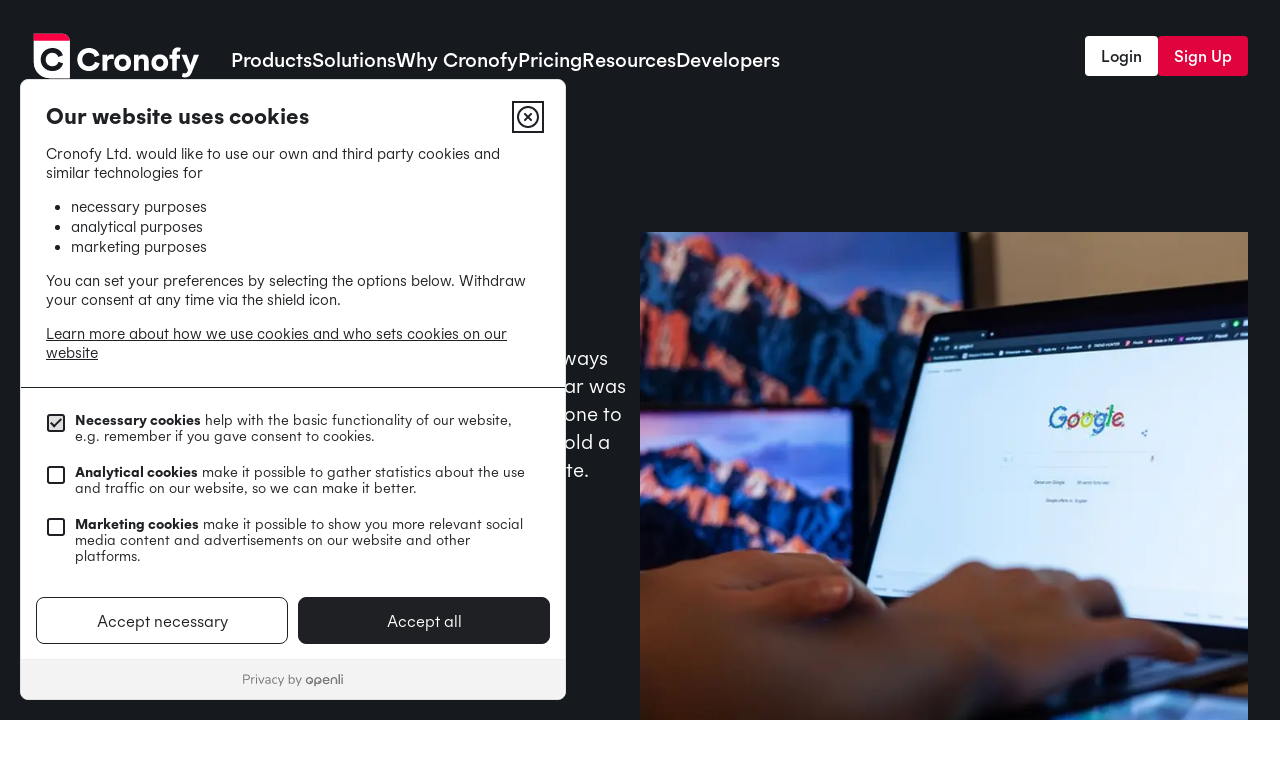

--- FILE ---
content_type: text/html; charset=utf-8
request_url: https://www.cronofy.com/blog/google-calendar-downtime
body_size: 17004
content:
<!DOCTYPE html><html lang="en" class="before-load" data-scroll-behavior="smooth"><head><meta charSet="utf-8" data-next-head=""/><meta name="viewport" content="width=device-width" data-next-head=""/><title data-next-head="">Google Calendar downtime | Cronofy Scheduling</title><meta name="description" content="Here at Cronofy we’re acutely aware that things are not always 200 OK, and Monday was one such day as Google Calendar was largely down for 3 hours. Our platform was built from day one to account for such periods. It is one of the reasons that we hold a copy of calendar data that we continuously keep up-to-date." data-next-head=""/><meta property="og:title" content="Google Calendar downtime" data-next-head=""/><meta property="og:description" content="Here at Cronofy we’re acutely aware that things are not always 200 OK, and Monday was one such day as Google Calendar was largely down for 3 hours. Our platform was built from day one to account for such periods. It is one of the reasons that we hold a copy of calendar data that we continuously keep up-to-date." data-next-head=""/><meta property="og:image" content="https://cdn.sanity.io/images/ygfbhkqr/production/b3257c80d6a19ad9b461eb2cc1df082dab74dd11-1000x667.jpg?rect=0,72,1000,525&amp;w=1200&amp;h=630" data-next-head=""/><meta property="og:type" content="website" data-next-head=""/><meta property="og:url" content="https://cronofy.com/blog/google-calendar-downtime" data-next-head=""/><link rel="apple-touch-icon" sizes="180x180" href="/apple-touch-icon.png" data-next-head=""/><link rel="icon" type="image/png" sizes="32x32" href="/favicon-32x32.png" data-next-head=""/><link rel="icon" type="image/png" sizes="16x16" href="/favicon-16x16.png" data-next-head=""/><link rel="manifest" href="/site.webmanifest" data-next-head=""/><meta name="msapplication-TileColor" content="#da532c" data-next-head=""/><meta name="theme-color" content="#ffffff" data-next-head=""/><link rel="preload" href="/_next/static/media/ca5e5a32f915a989-s.p.woff" as="font" type="font/woff" crossorigin="anonymous" data-next-font="size-adjust"/><link rel="preload" href="/_next/static/media/454efe779eab6438-s.p.woff" as="font" type="font/woff" crossorigin="anonymous" data-next-font="size-adjust"/><link rel="preload" href="/_next/static/media/01c87a263689da06-s.p.woff" as="font" type="font/woff" crossorigin="anonymous" data-next-font="size-adjust"/><link rel="preload" href="/_next/static/media/a49a5773602b6adb-s.p.woff" as="font" type="font/woff" crossorigin="anonymous" data-next-font="size-adjust"/><link rel="preload" href="/_next/static/media/4b2f95b25037a35d-s.p.woff" as="font" type="font/woff" crossorigin="anonymous" data-next-font="size-adjust"/><link rel="preload" href="/_next/static/media/c790babf3886f09e-s.p.woff" as="font" type="font/woff" crossorigin="anonymous" data-next-font="size-adjust"/><link rel="preload" href="/_next/static/css/014a6625adefcd86.css" as="style"/><link rel="preload" href="/_next/static/css/5c733e2fa3fec100.css" as="style"/><link rel="preload" as="image" imageSrcSet="/_next/image?url=https%3A%2F%2Fcdn.sanity.io%2Fimages%2Fygfbhkqr%2Fproduction%2Fb3257c80d6a19ad9b461eb2cc1df082dab74dd11-1000x667.jpg%3Frect%3D167%2C0%2C667%2C667%26w%3D1404%26h%3D1404&amp;w=750&amp;q=75 1x, /_next/image?url=https%3A%2F%2Fcdn.sanity.io%2Fimages%2Fygfbhkqr%2Fproduction%2Fb3257c80d6a19ad9b461eb2cc1df082dab74dd11-1000x667.jpg%3Frect%3D167%2C0%2C667%2C667%26w%3D1404%26h%3D1404&amp;w=1920&amp;q=75 2x" data-next-head=""/><script>
                  window.__AB_ENABLED__ = true;
                  window.__AB_TIMEOUT__ = "900";
                </script><style>
          .before-load body { opacity: 0 !important; }
        </style><link rel="stylesheet" href="/_next/static/css/014a6625adefcd86.css" data-n-g=""/><link rel="stylesheet" href="/_next/static/css/5c733e2fa3fec100.css" data-n-p=""/><noscript data-n-css=""></noscript><script defer="" noModule="" src="/_next/static/chunks/polyfills-42372ed130431b0a.js"></script><script src="/_next/static/chunks/webpack-41449e3b79d8fb48.js" defer=""></script><script src="/_next/static/chunks/framework-aea28cf0f88dc409.js" defer=""></script><script src="/_next/static/chunks/main-7a73682c7f1a002f.js" defer=""></script><script src="/_next/static/chunks/pages/_app-41cbe7ae0e29816c.js" defer=""></script><script src="/_next/static/chunks/8741fee9-f1f37c6130fa68c3.js" defer=""></script><script src="/_next/static/chunks/4652-ed3b98aa1948dee3.js" defer=""></script><script src="/_next/static/chunks/8234-52070f1a8ef54c4a.js" defer=""></script><script src="/_next/static/chunks/3409-6114e424a3108c4b.js" defer=""></script><script src="/_next/static/chunks/1853-b0061b13f83a7da2.js" defer=""></script><script src="/_next/static/chunks/3173-a02494f208af31e3.js" defer=""></script><script src="/_next/static/chunks/pages/%5B%5B...slug%5D%5D-2dd27dbf31ec4cce.js" defer=""></script><script src="/_next/static/L0ihNZCln7QA9_dSaC4xd/_buildManifest.js" defer=""></script><script src="/_next/static/L0ihNZCln7QA9_dSaC4xd/_ssgManifest.js" defer=""></script></head><body><link rel="preload" as="image" imageSrcSet="/_next/image?url=https%3A%2F%2Fcdn.sanity.io%2Fimages%2Fygfbhkqr%2Fproduction%2Fb3257c80d6a19ad9b461eb2cc1df082dab74dd11-1000x667.jpg%3Frect%3D167%2C0%2C667%2C667%26w%3D1404%26h%3D1404&amp;w=750&amp;q=75 1x, /_next/image?url=https%3A%2F%2Fcdn.sanity.io%2Fimages%2Fygfbhkqr%2Fproduction%2Fb3257c80d6a19ad9b461eb2cc1df082dab74dd11-1000x667.jpg%3Frect%3D167%2C0%2C667%2C667%26w%3D1404%26h%3D1404&amp;w=1920&amp;q=75 2x"/><div id="__next"> <div class="__className_526054"><header class="header_header__IXQNc"><div class=""><div data-testid="container" class="container_container__3G7d4 header_row___uWB8"><a id="logo-link" aria-label="Go to homepage" href="/"><svg xmlns="http://www.w3.org/2000/svg" fill="none" viewBox="0 0 167 48" class="header_logo__Gq2Sy" width="167" height="48"><path fill="#fff" d="M1.82 1.82h28.89a7.052 7.052 0 0 1 7.053 7.052V46.18H17.744C8.95 46.18 1.82 39.05 1.82 30.256V1.82Z"></path><path fill="#fff" d="M1.82 8.872h35.943V46.18H17.744C8.95 46.18 1.82 39.05 1.82 30.256V8.872Z"></path><path fill="#F04" d="M1.82 1.82h28.89a7.052 7.052 0 0 1 7.053 7.052H1.82V1.82Z"></path><path fill="#161A1E" d="M20.404 39.055c5.287 0 9.459-2.962 10.733-7.643l-4.714-1.593c-.637 2.675-3.057 4.459-6.019 4.459-3.95 0-6.72-2.803-6.72-6.752 0-3.981 2.803-6.752 6.72-6.752 2.866 0 5.191 1.624 5.86 4.204l4.618-1.656c-1.274-4.49-5.287-7.325-10.478-7.325-6.752 0-11.72 4.905-11.72 11.529 0 6.625 4.968 11.53 11.72 11.53Z"></path><path fill="#fff" d="M56.996 39.055c5.287 0 9.459-2.962 10.733-7.643l-4.714-1.593c-.637 2.675-3.057 4.459-6.019 4.459-3.95 0-6.72-2.803-6.72-6.752 0-3.981 2.803-6.752 6.72-6.752 2.866 0 5.191 1.624 5.86 4.204l4.618-1.656c-1.274-4.49-5.287-7.325-10.478-7.325-6.752 0-11.72 4.905-11.72 11.53 0 6.623 4.968 11.528 11.72 11.528Zm13.521-.382h4.618V31.22c0-2.866 1.401-4.363 4.267-4.363.828 0 1.72.16 2.357.382v-4.458c-.605-.255-1.338-.383-2.134-.383-2.038 0-3.63.988-4.49 2.867V22.78h-4.618v15.892Zm20.161.382c4.809 0 8.376-3.535 8.376-8.312 0-4.81-3.567-8.345-8.376-8.345-4.841 0-8.408 3.536-8.408 8.345 0 4.777 3.567 8.312 8.408 8.312Zm-3.758-8.312c0-2.453 1.528-4.077 3.758-4.077s3.726 1.656 3.726 4.077c0 2.42-1.497 4.045-3.726 4.045-2.23 0-3.758-1.657-3.758-4.045Zm15.057 7.93h4.618v-9.14c0-1.72 1.115-2.899 2.739-2.899 1.688 0 2.675 1.051 2.675 2.835v9.204h4.618v-10c0-3.918-2.166-6.274-5.701-6.274-1.847 0-3.599.987-4.331 2.356v-1.974h-4.618v15.892Zm25.822.382c4.809 0 8.376-3.535 8.376-8.312 0-4.81-3.567-8.345-8.376-8.345-4.841 0-8.408 3.536-8.408 8.345 0 4.777 3.567 8.312 8.408 8.312Zm-3.758-8.312c0-2.453 1.528-4.077 3.758-4.077 2.229 0 3.726 1.656 3.726 4.077 0 2.42-1.497 4.045-3.726 4.045-2.23 0-3.758-1.657-3.758-4.045Zm16.171-9.363v1.4h-2.771v4.045h2.771v11.848h4.618V26.825h3.185v-4.044h-3.185v-1.402c0-1.242.637-2.006 1.688-2.006.382 0 .765.095 1.115.318l1.306-3.535c-.765-.51-1.847-.796-3.09-.796-3.407 0-5.637 2.389-5.637 6.02Zm13.013 24.045c3.153 0 5.127-1.56 6.624-5.16l7.134-17.484h-5.095l-3.472 10.446-3.758-10.446h-5.128l6.593 15.542-.446.891c-.796 1.593-1.56 2.166-3.089 2.166-.637 0-1.401-.16-1.847-.382l-.797 3.726c.637.446 1.816.7 3.281.7Z"></path></svg></a><nav><ul class="navigation_menu__XGJsQ"><li class="navigation_parent__4qT4P"><button class="navigation_link__c4RCO" aria-haspopup="true">Products</button><div class="navigation_dropdown__2M1En navigation_twoColumns__4u_lk"><div class="navigation_column__2DSeV navigation_columnHalf__YAGSl"><h3 class="navigation_columnHeading__HdmeD"><span>Our platform</span><span class="svg_container__Z7hjI navigation_chevron__S1YnC svg_inline__dc_zm" style="height:24px;width:24px" role="presentation"><svg xmlns="http://www.w3.org/2000/svg" fill="none" viewBox="0 0 24 24" data-testid="svg" preserveAspectRatio="xMidYMid" height="24" width="24" stroke="currentColor" class="svg_svg__IVtNY" style="display:flex;margin:auto;width:24px;height:24px;fill:transparent;stroke:1px"><path stroke="#1E2023" stroke-linecap="round" stroke-linejoin="round" stroke-width="1.5" d="m8 11 4 4 4-4"></path></svg></span></h3><ul class="navigation_dropdownLinks__cRyLm navigation_closeOnMobile__MQXHW"><li><a href="/product-builders"><div class="navigation_title__q0fkB"><span>For Product Builders</span> </div><p>Embed Cronofy into your own product.</p></a></li><li><a href="/process-automation"><div class="navigation_title__q0fkB"><span>For Process Automation</span> </div><p>Use Cronofy to automate your existing processes.</p></a></li></ul></div><div class="navigation_column__2DSeV navigation_columnHalf__YAGSl"><h3 class="navigation_columnHeading__HdmeD"><span>Our capabilities</span><span class="svg_container__Z7hjI navigation_chevron__S1YnC svg_inline__dc_zm" style="height:24px;width:24px" role="presentation"><svg xmlns="http://www.w3.org/2000/svg" fill="none" viewBox="0 0 24 24" data-testid="svg" preserveAspectRatio="xMidYMid" height="24" width="24" stroke="currentColor" class="svg_svg__IVtNY" style="display:flex;margin:auto;width:24px;height:24px;fill:transparent;stroke:1px"><path stroke="#1E2023" stroke-linecap="round" stroke-linejoin="round" stroke-width="1.5" d="m8 11 4 4 4-4"></path></svg></span></h3><ul class="navigation_dropdownLinks__cRyLm navigation_closeOnMobile__MQXHW"><li><a href="/developer/calendar-api"><div class="navigation_title__q0fkB"><span>Calendar API</span> </div><p>Easily connect calendars to your application.</p></a></li><li><a href="/developer/availability-api"><div class="navigation_title__q0fkB"><span>Availability API</span> </div><p>Support self-serve booking and rescheduling.</p></a></li><li><a href="https://docs.cronofy.com/developers/ui-elements/"><div class="navigation_title__q0fkB"><span>UI Elements</span> </div><p>Embed booking experiences that feel native.</p></a></li><li><a href="/developer/meeting-agents"><div class="navigation_title__q0fkB"><span>Meeting Agents</span> </div><p>Capture meeting recordings and transcripts.</p></a></li><li><a href="/developer/scheduler-api"><div class="navigation_title__q0fkB"><span>Embedded Scheduler</span> </div><p>Embedded, managed scheduling.</p></a></li><li><a href="/scheduler"><div class="navigation_title__q0fkB"><span>Scheduler</span> </div><p>Use our standalone scheduler.</p></a></li></ul></div></div></li><li class="navigation_parent__4qT4P"><button class="navigation_link__c4RCO" aria-haspopup="true">Solutions</button><div class="navigation_dropdown__2M1En navigation_twoColumns__4u_lk"><div class="navigation_column__2DSeV navigation_columnHalf__YAGSl"><h3 class="navigation_columnHeading__HdmeD"><span>For Builders</span><span class="svg_container__Z7hjI navigation_chevron__S1YnC svg_inline__dc_zm" style="height:24px;width:24px" role="presentation"><svg xmlns="http://www.w3.org/2000/svg" fill="none" viewBox="0 0 24 24" data-testid="svg" preserveAspectRatio="xMidYMid" height="24" width="24" stroke="currentColor" class="svg_svg__IVtNY" style="display:flex;margin:auto;width:24px;height:24px;fill:transparent;stroke:1px"><path stroke="#1E2023" stroke-linecap="round" stroke-linejoin="round" stroke-width="1.5" d="m8 11 4 4 4-4"></path></svg></span></h3><ul class="navigation_dropdownLinks__cRyLm navigation_closeOnMobile__MQXHW"><li><a href="/solutions/hr-tech"><div class="navigation_title__q0fkB"><span>For HR Tech</span> </div><p>Accelerate time-to-hire and improve candidate experience.</p></a></li><li><a href="/developer"><div class="navigation_title__q0fkB"><span>For Healthcare</span> </div><p>Reduce no-shows and improve patient experience.</p></a></li><li><a href="/developer"><div class="navigation_title__q0fkB"><span>For Coaching &amp; Mentoring</span> </div><p>Increase client engagement and retention.</p></a></li><li><a href="/developer"><div class="navigation_title__q0fkB"><span>For EdTech</span> </div><p>Boost student engagement and course completions.</p></a></li><li><a href="/developer"><div class="navigation_title__q0fkB"><span>For Customer Relationship Management</span> </div><p>Improve meeting insights and increase deal velocity.</p></a></li><li><a href="/developer"><div class="navigation_title__q0fkB"><span>For Internal Apps</span> </div><p>Improve team coordination and productivity.</p></a></li></ul></div><div class="navigation_column__2DSeV navigation_columnHalf__YAGSl"><h3 class="navigation_columnHeading__HdmeD"><span>For Talent Acquisition teams</span><span class="svg_container__Z7hjI navigation_chevron__S1YnC svg_inline__dc_zm" style="height:24px;width:24px" role="presentation"><svg xmlns="http://www.w3.org/2000/svg" fill="none" viewBox="0 0 24 24" data-testid="svg" preserveAspectRatio="xMidYMid" height="24" width="24" stroke="currentColor" class="svg_svg__IVtNY" style="display:flex;margin:auto;width:24px;height:24px;fill:transparent;stroke:1px"><path stroke="#1E2023" stroke-linecap="round" stroke-linejoin="round" stroke-width="1.5" d="m8 11 4 4 4-4"></path></svg></span></h3><ul class="navigation_dropdownLinks__cRyLm navigation_closeOnMobile__MQXHW"><li><a href="/interview-scheduling-in-Paycor"><div class="navigation_title__q0fkB"><span>Interview scheduling in Paycor</span> </div></a></li><li><a href="/interview-scheduling-in-workday"><div class="navigation_title__q0fkB"><span>Interview scheduling in Workday</span> </div></a></li><li><a href="/interview-scheduling-in-successfactors"><div class="navigation_title__q0fkB"><span>Interview scheduling in SuccessFactors</span> </div></a></li><li><a href="/interview-scheduling-in-smartrecruiters"><div class="navigation_title__q0fkB"><span>Interview scheduling in SmartRecruiters</span> </div></a></li><li><a href="/interview-scheduling-in-greenhouse"><div class="navigation_title__q0fkB"><span>Interview scheduling in Greenhouse</span> </div></a></li><li><a href="/interview-scheduling-in-bamboohr"><div class="navigation_title__q0fkB"><span>Interview scheduling in BambooHR</span> </div></a></li><li><a href="/scheduler-for-recruitment-teams"><div class="navigation_title__q0fkB"><span>Interview scheduling with other HR platforms</span> </div></a></li></ul></div></div></li><li class="navigation_parent__4qT4P"><button class="navigation_link__c4RCO" aria-haspopup="true">Why Cronofy</button><div class="navigation_dropdown__2M1En navigation_oneColumn__XU5iy"><div class="navigation_column__2DSeV"><ul class="navigation_dropdownLinks__cRyLm"><li><div class="navigation_title__q0fkB"><span>Case studies</span> </div><p>See our customer success stories.</p></li><li><a href="/about"><div class="navigation_title__q0fkB"><span>About us</span> </div><p>Learn about Cronofy&#x27;s mission, vision and the team that make it.</p></a></li><li><a href="/privacy"><div class="navigation_title__q0fkB"><span>Privacy &amp; Security</span> </div><p>Understand how we secure and protect data.</p></a></li><li><a href="/careers"><div class="navigation_title__q0fkB"><span>Careers</span> </div><p>See our openings.</p></a></li><li><a href="/contact"><div class="navigation_title__q0fkB"><span>Contact us</span> </div><p>Get in touch with our expert team who will be more than happy to help.</p></a></li></ul></div></div></li><li class="navigation_parent__4qT4P"><button class="navigation_link__c4RCO" aria-haspopup="true">Pricing</button><div class="navigation_dropdown__2M1En navigation_twoColumns__4u_lk"><div class="navigation_column__2DSeV navigation_columnHalf__YAGSl"><h3 class="navigation_columnHeading__HdmeD"><span>For Product Builders</span><span class="svg_container__Z7hjI navigation_chevron__S1YnC svg_inline__dc_zm" style="height:24px;width:24px" role="presentation"><svg xmlns="http://www.w3.org/2000/svg" fill="none" viewBox="0 0 24 24" data-testid="svg" preserveAspectRatio="xMidYMid" height="24" width="24" stroke="currentColor" class="svg_svg__IVtNY" style="display:flex;margin:auto;width:24px;height:24px;fill:transparent;stroke:1px"><path stroke="#1E2023" stroke-linecap="round" stroke-linejoin="round" stroke-width="1.5" d="m8 11 4 4 4-4"></path></svg></span></h3><ul class="navigation_dropdownLinks__cRyLm navigation_closeOnMobile__MQXHW"><li><a href="/api-pricing"><div class="navigation_title__q0fkB"><span>API Pricing</span> </div><p>Embed meeting and scheduling infrastructure into your product or agent</p></a></li></ul></div><div class="navigation_column__2DSeV navigation_columnHalf__YAGSl"><h3 class="navigation_columnHeading__HdmeD"><span>For Process Automation</span><span class="svg_container__Z7hjI navigation_chevron__S1YnC svg_inline__dc_zm" style="height:24px;width:24px" role="presentation"><svg xmlns="http://www.w3.org/2000/svg" fill="none" viewBox="0 0 24 24" data-testid="svg" preserveAspectRatio="xMidYMid" height="24" width="24" stroke="currentColor" class="svg_svg__IVtNY" style="display:flex;margin:auto;width:24px;height:24px;fill:transparent;stroke:1px"><path stroke="#1E2023" stroke-linecap="round" stroke-linejoin="round" stroke-width="1.5" d="m8 11 4 4 4-4"></path></svg></span></h3><ul class="navigation_dropdownLinks__cRyLm navigation_closeOnMobile__MQXHW"><li><a href="/pricing"><div class="navigation_title__q0fkB"><span>Scheduler Pricing</span> </div><p>Use Cronofy to automate your existing meeting and scheduling processes</p></a></li></ul></div></div></li><li class="navigation_parent__4qT4P"><button class="navigation_link__c4RCO" aria-haspopup="true">Resources</button><div class="navigation_dropdown__2M1En navigation_oneColumn__XU5iy"><div class="navigation_column__2DSeV"><ul class="navigation_dropdownLinks__cRyLm"><li><a href="/reports/candidate-expectations-report-2024"><div class="navigation_title__q0fkB"><span>Candidate Expectations</span> <label class="label">Report</label></div><p>Expectations data from 12,000 surveyed candidates.</p></a></li><li><a href="/webinars"><div class="navigation_title__q0fkB"><span>Webinars</span> </div><p>Keep up to date with latest insights and discussions.</p></a></li><li><a href="/blog"><div class="navigation_title__q0fkB"><span>Blog</span> </div><p>Read the latest news and industry insights.</p></a></li><li><a href="/guides"><div class="navigation_title__q0fkB"><span>Guides</span> </div><p>Useful guides to setting up and using Cronofy.</p></a></li></ul></div></div></li><li class="navigation_parent__4qT4P"><button class="navigation_link__c4RCO" aria-haspopup="true">Developers</button><div class="navigation_dropdown__2M1En navigation_twoColumns__4u_lk navigation_right__Kp6My"><div class="navigation_column__2DSeV navigation_columnHalf__YAGSl"><h3 class="navigation_columnHeading__HdmeD"><span>Documentation</span><span class="svg_container__Z7hjI navigation_chevron__S1YnC svg_inline__dc_zm" style="height:24px;width:24px" role="presentation"><svg xmlns="http://www.w3.org/2000/svg" fill="none" viewBox="0 0 24 24" data-testid="svg" preserveAspectRatio="xMidYMid" height="24" width="24" stroke="currentColor" class="svg_svg__IVtNY" style="display:flex;margin:auto;width:24px;height:24px;fill:transparent;stroke:1px"><path stroke="#1E2023" stroke-linecap="round" stroke-linejoin="round" stroke-width="1.5" d="m8 11 4 4 4-4"></path></svg></span></h3><ul class="navigation_dropdownLinks__cRyLm navigation_closeOnMobile__MQXHW"><li><a href="https://docs.cronofy.com/developers/"><div class="navigation_title__q0fkB"><span>Docs</span> </div><p>Cronofy developer documentation.</p></a></li><li><a href="https://docs.cronofy.com/developers/api/" class="plausible-event-name=click_api_ref_nav"><div class="navigation_title__q0fkB"><span>API Reference</span> </div><p>Full API reference of the Cronofy API.</p></a></li><li><a href="https://docs.cronofy.com/developers/calendars-events/" class="plausible-event-name=click_dev_docs"><div class="navigation_title__q0fkB"><span>Calendar API</span> </div><p>Calendar API for integrating with multiple calendar services.</p></a></li><li><a href="https://docs.cronofy.com/developers/embedded-scheduler/" class="plausible-event-name=click_dev_docs"><div class="navigation_title__q0fkB"><span>Scheduler Embed</span> </div><p>API-driven scheduling with pre-built UI components.</p></a></li><li><a href="https://docs.cronofy.com/developers/api-libraries/" class="plausible-event-name=click_dev_docs"><div class="navigation_title__q0fkB"><span>SDKs</span> </div><p>Libraries for major development languages and environments.</p></a></li></ul></div><div class="navigation_column__2DSeV navigation_columnHalf__YAGSl"><h3 class="navigation_columnHeading__HdmeD"><span>Resources</span><span class="svg_container__Z7hjI navigation_chevron__S1YnC svg_inline__dc_zm" style="height:24px;width:24px" role="presentation"><svg xmlns="http://www.w3.org/2000/svg" fill="none" viewBox="0 0 24 24" data-testid="svg" preserveAspectRatio="xMidYMid" height="24" width="24" stroke="currentColor" class="svg_svg__IVtNY" style="display:flex;margin:auto;width:24px;height:24px;fill:transparent;stroke:1px"><path stroke="#1E2023" stroke-linecap="round" stroke-linejoin="round" stroke-width="1.5" d="m8 11 4 4 4-4"></path></svg></span></h3><ul class="navigation_dropdownLinks__cRyLm navigation_closeOnMobile__MQXHW"><li><a href="https://www.cronofy.com/api-pricing"><div class="navigation_title__q0fkB"><span>Pricing</span> </div><p>API pricing for SaaS products and platforms.</p></a></li><li><a href="https://docs.cronofy.com/developers/getting-started/" class="plausible-event-name=click_dev_docs_getting_started"><div class="navigation_title__q0fkB"><span>Getting Started </span> <label class="label">Guide</label></div><p>Getting started with the Cronofy API for Calendar Sync and Scheduling.</p></a></li><li><a href="https://docs.cronofy.com/developers/ui-elements/" class="plausible-event-name=click_dev_docs"><div class="navigation_title__q0fkB"><span>UI Elements</span> <label class="label">Guide</label></div><p>Fast-track development with embeddable scheduling components.</p></a></li><li><a href="https://docs.cronofy.com/developers/faqs/" class="plausible-event-name=click_dev_docs"><div class="navigation_title__q0fkB"><span>FAQs</span> </div><p>Understanding working with the Cronofy service.</p></a></li></ul></div></div></li></ul></nav><div class="header_ctaRow__rydlH"><a href="https://app.cronofy.com/login" target="_blank" rel="noopener noreferrer" class="button_button__a744l plausible-event-name=nav_login button_secondary__hzdhs button_medium__jTwg2 button_noBorder__6tJ8U">Login</a><a href="https://app.cronofy.com/sign_up" target="_blank" rel="noopener noreferrer" class="button_button__a744l plausible-event-name=nav_sign_up button_special__VF4zP button_medium__jTwg2">Sign Up</a></div><div class="header_ctaTabletRow__l8Ut_"><a href="https://app.cronofy.com/login" target="_blank" rel="noopener noreferrer" class="button_button__a744l plausible-event-name=nav_login button_secondary__hzdhs button_medium__jTwg2 button_noBorder__6tJ8U">Login</a><a href="https://app.cronofy.com/sign_up" target="_blank" rel="noopener noreferrer" class="button_button__a744l plausible-event-name=nav_sign_up button_special__VF4zP button_medium__jTwg2">Sign Up</a></div><button class="mobile-menu-button_wrapper__ohSdR" aria-label="Open menu"><span>Menu</span><div class="mobile-menu-button_hamburger__XS47N"><span></span><span></span><span></span><span></span></div></button></div></div></header><div><div data-testid="hero" class="blog-post-layout_wrapper__obYo0"><div class=""><div data-testid="container" class="container_container__3G7d4"><ol class="breadcrumbs_breadcrumbs__6I2Lu breadcrumbs_dark__XT8cH"><li><a href="/">Home</a></li><li><span aria-hidden="true">/</span><a href="/blog">Blog</a></li><li><span aria-hidden="true">/</span>Article</li></ol><div class="blog-post-layout_row__5ICz7"><div class="blog-post-layout_text__FB41h"><div class="blog-post-layout_infoText__LTr78">June 19, 2019</div><h1 class="blog-post-layout_heading__RT_JL">Google Calendar downtime</h1><div class="blog-post-layout_subHeading__De1jz">Here at Cronofy we’re acutely aware that things are not always 200 OK, and Monday was one such day as Google Calendar was largely down for 3 hours. Our platform was built from day one to account for such periods. It is one of the reasons that we hold a copy of calendar data that we continuously keep up-to-date.</div><div class="blog-post-layout_readTime__p1jJT">2<!-- --> min read</div><div class="person_personLarge__tF84y"><div><a href="https://www.linkedin.com/in/gshutler/" target="_blank" rel="noopener noreferrer"><img alt="Profile photo of Garry Shutler" loading="lazy" width="985" height="985" decoding="async" data-nimg="1" class="person_personLargeImage__A1VbZ" style="color:transparent" srcSet="/_next/image?url=https%3A%2F%2Fcdn.sanity.io%2Fimages%2Fygfbhkqr%2Fproduction%2F9826b4cefbce3305eb23ab3a5e73e93940b73f04-985x985.png%3Fw%3D200%26h%3D200&amp;w=1080&amp;q=75 1x, /_next/image?url=https%3A%2F%2Fcdn.sanity.io%2Fimages%2Fygfbhkqr%2Fproduction%2F9826b4cefbce3305eb23ab3a5e73e93940b73f04-985x985.png%3Fw%3D200%26h%3D200&amp;w=2048&amp;q=75 2x" src="/_next/image?url=https%3A%2F%2Fcdn.sanity.io%2Fimages%2Fygfbhkqr%2Fproduction%2F9826b4cefbce3305eb23ab3a5e73e93940b73f04-985x985.png%3Fw%3D200%26h%3D200&amp;w=2048&amp;q=75"/></a></div><div><div class="person_personLargeTitle__VAXf9">Garry Shutler</div><div class="person_personLargeRole__AQPpp">CTO and co-founder</div></div><div class="person_personLargeLogo__lDvHE"></div></div></div><div class="blog-post-layout_image__hlRGp"><img alt="Blog post Hero Image" width="702" height="702" decoding="async" data-nimg="1" style="color:transparent;background-size:cover;background-position:50% 50%;background-repeat:no-repeat;background-image:url(&quot;data:image/svg+xml;charset=utf-8,%3Csvg xmlns=&#x27;http://www.w3.org/2000/svg&#x27; viewBox=&#x27;0 0 702 702&#x27;%3E%3Cfilter id=&#x27;b&#x27; color-interpolation-filters=&#x27;sRGB&#x27;%3E%3CfeGaussianBlur stdDeviation=&#x27;20&#x27;/%3E%3CfeColorMatrix values=&#x27;1 0 0 0 0 0 1 0 0 0 0 0 1 0 0 0 0 0 100 -1&#x27; result=&#x27;s&#x27;/%3E%3CfeFlood x=&#x27;0&#x27; y=&#x27;0&#x27; width=&#x27;100%25&#x27; height=&#x27;100%25&#x27;/%3E%3CfeComposite operator=&#x27;out&#x27; in=&#x27;s&#x27;/%3E%3CfeComposite in2=&#x27;SourceGraphic&#x27;/%3E%3CfeGaussianBlur stdDeviation=&#x27;20&#x27;/%3E%3C/filter%3E%3Cimage width=&#x27;100%25&#x27; height=&#x27;100%25&#x27; x=&#x27;0&#x27; y=&#x27;0&#x27; preserveAspectRatio=&#x27;none&#x27; style=&#x27;filter: url(%23b);&#x27; href=&#x27;https://cdn.sanity.io/images/ygfbhkqr/production/b3257c80d6a19ad9b461eb2cc1df082dab74dd11-1000x667.jpg?rect=167,0,667,667&amp;w=200&amp;h=200&amp;blur=20&#x27;/%3E%3C/svg%3E&quot;)" srcSet="/_next/image?url=https%3A%2F%2Fcdn.sanity.io%2Fimages%2Fygfbhkqr%2Fproduction%2Fb3257c80d6a19ad9b461eb2cc1df082dab74dd11-1000x667.jpg%3Frect%3D167%2C0%2C667%2C667%26w%3D1404%26h%3D1404&amp;w=750&amp;q=75 1x, /_next/image?url=https%3A%2F%2Fcdn.sanity.io%2Fimages%2Fygfbhkqr%2Fproduction%2Fb3257c80d6a19ad9b461eb2cc1df082dab74dd11-1000x667.jpg%3Frect%3D167%2C0%2C667%2C667%26w%3D1404%26h%3D1404&amp;w=1920&amp;q=75 2x" src="/_next/image?url=https%3A%2F%2Fcdn.sanity.io%2Fimages%2Fygfbhkqr%2Fproduction%2Fb3257c80d6a19ad9b461eb2cc1df082dab74dd11-1000x667.jpg%3Frect%3D167%2C0%2C667%2C667%26w%3D1404%26h%3D1404&amp;w=1920&amp;q=75"/></div></div></div></div></div><div></div><main class="layout-blogPost"><div></div><div id="b891432f55d6" class="text_light__VhItL" data-testid="text"><div class=""><div data-testid="container" class="container_container__3G7d4"><div id="b891432f55d6" class="text_row__e7e7O"><div class="text_image__KGHKc text_imageCenterLeft__ggQrJ"></div><div class="text_arrangeCenterLeft__hT2UH"><div class="rich-text"><p>Here at Cronofy we’re acutely aware that <a href="https://www.cronofy.com/blog/its-not-always-200-ok/" target="_blank" rel="noopener noreferrer">things are not always 200 OK</a>, and Monday was one such day as <a href="https://www.google.co.uk/appsstatus#hl=en-GB&amp;v=issue&amp;sid=2&amp;iid=cc21ebe3962430b2e4ae2b52e3dde98f" target="_blank" rel="noopener noreferrer">Google Calendar was largely down for 3 hours</a>.</p><p>Our platform was built from day one to account for such periods. It is one of the reasons that we hold a copy of calendar data that we continuously keep up-to-date. In addition to raw performance, when a service becomes unavailable we can respond to availability queries with the latest data we have which is almost always preferable to no response at all.</p><p>At all times we act as an intelligent buffer between your application and the calendars of your users. Usually this buffer is cleared as soon as it is added to, but during periods of disruption we’ll accumulate calendar changes, and reconcile them when the service becomes available again. From your point of view, you don’t need to worry that Google Calendar is down, we’ll keep you informed via <a href="https://status.cronofy.com/" target="_blank" rel="noopener noreferrer">our status page of the situation</a> and we will synchronize everything as soon as we can.</p><p>These benefits do not come without some cost. In places it comes all the way back to the design of the API, for example when creating an event you receive a response of 202 Accepted (we’ll do that) rather than a 200 OK (we’ve done that) as many developers expect. One reason for this is that we may not be able to create the event straight away. Rather than needing you to code around the reason for that, of which calendar service downtime is one of the most significant, we handle such edge cases transparently.</p><p>While sometimes initially strange, this approach helps us provide a reliable service that shields you from the complexity of integrating with multiple calendars services. Each of them has their own service levels and quirks that it’s our job to worry about, not yours.</p><p>Our goal is to help you to write less code, in the small that means creating an event is an &quot;upsert&quot; so you don’t have to care whether you are creating or updating an existing event. In the large that is creating a unified scheduling platform that integrates with all major calendar providers, and features such as <a href="https://www.cronofy.com/ui-elements/" target="_blank" rel="noopener noreferrer">UI Elements</a> that can drastically reduce the work required to <a href="https://www.cronofy.com/scheduling-apis/" target="_blank" rel="noopener noreferrer">connect your application to your users’ schedules</a>.</p></div></div></div></div></div></div></main></div><footer class="footer_footer__CTeCe" data-testid="footer"><div class=""><div data-testid="container" class="container_container__3G7d4"><div class="footer_row___c4vk"><div class="footer_linksRow__olgsk"><div class="footer_linkColumn__n_KPr"><span>Solutions</span><ul><li data-testid="footer-solutions-links"><a target="_self" href="/scheduler-for-recruitment-teams">Interview Scheduling</a></li><li data-testid="footer-solutions-links"><a target="_self" href="/ats-scheduling-integration-partners">ATS Integrations</a></li><li data-testid="footer-solutions-links"><a target="_self" href="/developer/white-label-api">Cronofy API</a></li><li data-testid="footer-solutions-links"><a target="_self" href="/developer/calendar-api">Calendar API</a></li><li data-testid="footer-solutions-links"><a target="_self" href="/developer/scheduler-api">Scheduler API</a></li><li data-testid="footer-solutions-links"><a target="_self" href="/integrations">Integrations</a></li></ul></div><div class="footer_linkColumn__n_KPr"><span>Resources</span><ul><li data-testid="footer-resources-links"><a target="_self" href="/blog">Blog</a></li><li data-testid="footer-resources-links"><a target="_self" href="/case-studies">Customer Stories</a></li><li data-testid="footer-resources-links"><a target="_self" href="/webinars">Webinars</a></li><li data-testid="footer-resources-links"><a target="_self" href="/reports/candidate-expectations-report-2024">Candidate Expectations Report</a></li><li data-testid="footer-resources-links">Should you build or buy?</li><li data-testid="footer-resources-links"><a target="_self" href="/nylas-alternative">Nylas Alternative</a></li><li data-testid="footer-resources-links"><a target="_self" href="/goodtime-alternative">GoodTime Alternative</a></li></ul></div><div class="footer_linkColumn__n_KPr"><span>Support</span><ul><li data-testid="footer-support-links"><a target="_self" href="/pricing">Pricing</a></li><li data-testid="footer-support-links"><a target="_self" href="/guides">Guides</a></li><li data-testid="footer-support-links"><a target="_self" href="/faqs">FAQs</a></li><li data-testid="footer-support-links"><a href="https://docs.cronofy.com/" target="_blank" rel="noopener noreferrer">Documentation</a></li><li data-testid="footer-support-links"><a href="https://changelog.cronofy.com" target="_blank" rel="noopener noreferrer">Changelog</a></li><li data-testid="footer-support-links"><a href="https://status.cronofy.com/" target="_blank" rel="noopener noreferrer">Status</a></li></ul></div><div class="footer_linkColumn__n_KPr"><span>Company</span><ul><li data-testid="footer-company-links"><a target="_self" href="/about">About Cronofy</a></li><li data-testid="footer-company-links"><a target="_self" href="/careers">Careers</a></li><li data-testid="footer-company-links"><a target="_self" href="/contact">Contact</a></li><li data-testid="footer-company-links"><a href="https://cronofy.com/brand" target="_self">Brand Guidelines</a></li><li data-testid="footer-company-links"><a target="_self" href="/privacy">Privacy &amp; Security</a></li></ul></div></div></div><ul class="footer_social__m9XhN"><li><a href="https://www.facebook.com/cronofy" target="_blank" rel="noopener noreferrer" aria-label="Cronofy on Facebook" class="footer_socialLink__IN2yL"><svg xmlns="http://www.w3.org/2000/svg" fill="none" viewBox="0 0 24 24" width="48" height="48"><path fill="#1E2023" d="m14.696 12.75.342-2.171h-2.106V9.168c0-.594.294-1.174 1.234-1.174h.971V6.146A11.78 11.78 0 0 0 13.427 6c-1.733 0-2.865 1.041-2.865 2.924v1.655H8.64v2.17h1.922V18h2.37v-5.25h1.764Z"></path></svg></a></li><li><a href="https://twitter.com/cronofy" target="_blank" rel="noopener noreferrer" aria-label="Cronofy on Twitter" class="footer_socialLink__IN2yL"><svg xmlns="http://www.w3.org/2000/svg" fill="none" viewBox="0 0 24 24" width="48" height="48"><path fill="#161A1E" d="M13.107 11.081 17.427 6h-1.023l-3.752 4.412L9.656 6H6.2l4.531 6.672L6.2 18h1.024l3.962-4.66L14.35 18h3.456l-4.7-6.919h.001Zm-1.402 1.65-.46-.665L7.594 6.78h1.572l2.948 4.266.46.664 3.831 5.546h-1.572l-3.127-4.525Z"></path></svg></a></li><li><a href="https://www.linkedin.com/company/cronofy/" target="_blank" rel="noopener noreferrer" aria-label="Cronofy on LinkedIn" class="footer_socialLink__IN2yL"><svg xmlns="http://www.w3.org/2000/svg" fill="none" viewBox="0 0 24 24" width="48" height="48"><path fill="#1E2023" fill-rule="evenodd" d="M6.49 5.52c-.536 0-.97.42-.97.94v11.235c0 .518.434.939.97.939h11.175c.535 0 .969-.42.969-.94V6.46c0-.518-.434-.939-.97-.939H6.49Zm3.015 5.07v5.904H7.543v-5.903h1.962Zm.13-1.825c0 .566-.427 1.02-1.11 1.02H8.51c-.658 0-1.084-.454-1.084-1.02 0-.58.439-1.02 1.11-1.02s1.085.44 1.097 1.02Zm2.918 7.73h-1.962s.026-5.35 0-5.904h1.963v.836c.26-.403.727-.975 1.768-.975 1.291 0 2.26.844 2.26 2.658v3.384h-1.963v-3.158c0-.793-.284-1.335-.994-1.335-.542 0-.865.366-1.007.718-.052.126-.065.303-.065.479v3.296Z" clip-rule="evenodd"></path></svg></a></li><li><a href="https://www.youtube.com/cronofy" target="_blank" rel="noopener noreferrer" aria-label="Cronofy on YouTube" class="footer_socialLink__IN2yL"><svg xmlns="http://www.w3.org/2000/svg" fill="none" viewBox="0 0 24 24" width="48" height="48"><path fill="#1E2023" fill-rule="evenodd" d="M17.225 7.486a1.72 1.72 0 0 1 1.21 1.213C18.72 9.768 18.72 12 18.72 12s0 2.232-.285 3.301a1.718 1.718 0 0 1-1.21 1.213c-1.066.286-5.345.286-5.345.286s-4.276 0-5.345-.286a1.718 1.718 0 0 1-1.21-1.213C5.04 14.232 5.04 12 5.04 12s0-2.232.285-3.301a1.718 1.718 0 0 1 1.21-1.213C7.604 7.2 11.88 7.2 11.88 7.2s4.279 0 5.345.286ZM14.067 12l-3.554 2.057V9.944L14.067 12Z" clip-rule="evenodd"></path></svg></a></li></ul><div class="footer_termsRow__XjQ9X"><div>© <!-- -->2026<!-- --> Cronofy Ltd</div><a href="https://docs.cronofy.com/policies/privacy-notice/" target="_self" data-testid="footer-terms-links">Privacy Notice</a><a href="https://docs.cronofy.com/policies/terms-of-service/" target="_self" data-testid="footer-terms-links">Terms &amp; Conditions</a><a href="https://docs.cronofy.com/policies/api-sla/" target="_self" data-testid="footer-terms-links">API SLA</a><a href="https://docs.cronofy.com/policies/end-user-terms-of-service/" target="_blank" rel="noopener noreferrer" data-testid="footer-terms-links">End User Terms of Service</a></div><div class="footer_badges__GcTc6"><div class="footer_badge__yjuOP" data-testid="footer-badge"><img alt="ISO27001 certified" loading="lazy" width="53" height="62" decoding="async" data-nimg="1" style="color:transparent" srcSet="/_next/image?url=https%3A%2F%2Fcdn.sanity.io%2Fimages%2Fygfbhkqr%2Fproduction%2F13fccc22bfdbf91c33efa53f11ca293744d3b864-50x62.svg&amp;w=64&amp;q=75 1x, /_next/image?url=https%3A%2F%2Fcdn.sanity.io%2Fimages%2Fygfbhkqr%2Fproduction%2F13fccc22bfdbf91c33efa53f11ca293744d3b864-50x62.svg&amp;w=128&amp;q=75 2x" src="/_next/image?url=https%3A%2F%2Fcdn.sanity.io%2Fimages%2Fygfbhkqr%2Fproduction%2F13fccc22bfdbf91c33efa53f11ca293744d3b864-50x62.svg&amp;w=128&amp;q=75"/><span>ISO27001 certified</span></div><div class="footer_badge__yjuOP" data-testid="footer-badge"><img alt="ISO27018 certified" loading="lazy" width="53" height="62" decoding="async" data-nimg="1" style="color:transparent" srcSet="/_next/image?url=https%3A%2F%2Fcdn.sanity.io%2Fimages%2Fygfbhkqr%2Fproduction%2Faed50aeb68f05de8352830bf4fbba18d80c698e9-52x62.svg&amp;w=64&amp;q=75 1x, /_next/image?url=https%3A%2F%2Fcdn.sanity.io%2Fimages%2Fygfbhkqr%2Fproduction%2Faed50aeb68f05de8352830bf4fbba18d80c698e9-52x62.svg&amp;w=128&amp;q=75 2x" src="/_next/image?url=https%3A%2F%2Fcdn.sanity.io%2Fimages%2Fygfbhkqr%2Fproduction%2Faed50aeb68f05de8352830bf4fbba18d80c698e9-52x62.svg&amp;w=128&amp;q=75"/><span>ISO27018 certified</span></div><div class="footer_badge__yjuOP" data-testid="footer-badge"><img alt="ISO27701 certified" loading="lazy" width="53" height="62" decoding="async" data-nimg="1" style="color:transparent" srcSet="/_next/image?url=https%3A%2F%2Fcdn.sanity.io%2Fimages%2Fygfbhkqr%2Fproduction%2F1ff0db4548ccc7bfad8754a967f7870e540b3fba-53x62.svg&amp;w=64&amp;q=75 1x, /_next/image?url=https%3A%2F%2Fcdn.sanity.io%2Fimages%2Fygfbhkqr%2Fproduction%2F1ff0db4548ccc7bfad8754a967f7870e540b3fba-53x62.svg&amp;w=128&amp;q=75 2x" src="/_next/image?url=https%3A%2F%2Fcdn.sanity.io%2Fimages%2Fygfbhkqr%2Fproduction%2F1ff0db4548ccc7bfad8754a967f7870e540b3fba-53x62.svg&amp;w=128&amp;q=75"/><span>ISO27701 certified</span></div><div class="footer_badge__yjuOP" data-testid="footer-badge"><img alt="SOC2 attested" loading="lazy" width="53" height="62" decoding="async" data-nimg="1" style="color:transparent" srcSet="/_next/image?url=https%3A%2F%2Fcdn.sanity.io%2Fimages%2Fygfbhkqr%2Fproduction%2F55f2e59ffe9cb2359c036a89bd585f2fda508cbb-116x136.svg&amp;w=64&amp;q=75 1x, /_next/image?url=https%3A%2F%2Fcdn.sanity.io%2Fimages%2Fygfbhkqr%2Fproduction%2F55f2e59ffe9cb2359c036a89bd585f2fda508cbb-116x136.svg&amp;w=128&amp;q=75 2x" src="/_next/image?url=https%3A%2F%2Fcdn.sanity.io%2Fimages%2Fygfbhkqr%2Fproduction%2F55f2e59ffe9cb2359c036a89bd585f2fda508cbb-116x136.svg&amp;w=128&amp;q=75"/><span>SOC2 attested</span></div><div class="footer_badge__yjuOP" data-testid="footer-badge"><img alt="GDPR compliant" loading="lazy" width="53" height="62" decoding="async" data-nimg="1" style="color:transparent" srcSet="/_next/image?url=https%3A%2F%2Fcdn.sanity.io%2Fimages%2Fygfbhkqr%2Fproduction%2F4f1bb028ba52ae4907a3f052bd885dc65985e995-53x62.svg&amp;w=64&amp;q=75 1x, /_next/image?url=https%3A%2F%2Fcdn.sanity.io%2Fimages%2Fygfbhkqr%2Fproduction%2F4f1bb028ba52ae4907a3f052bd885dc65985e995-53x62.svg&amp;w=128&amp;q=75 2x" src="/_next/image?url=https%3A%2F%2Fcdn.sanity.io%2Fimages%2Fygfbhkqr%2Fproduction%2F4f1bb028ba52ae4907a3f052bd885dc65985e995-53x62.svg&amp;w=128&amp;q=75"/><span>GDPR compliant</span></div><div class="footer_badge__yjuOP" data-testid="footer-badge"><img alt="CCPA ‍compliant" loading="lazy" width="53" height="62" decoding="async" data-nimg="1" style="color:transparent" srcSet="/_next/image?url=https%3A%2F%2Fcdn.sanity.io%2Fimages%2Fygfbhkqr%2Fproduction%2Fcd454ea203db2233a15f3a5036273da610e073ee-52x62.svg&amp;w=64&amp;q=75 1x, /_next/image?url=https%3A%2F%2Fcdn.sanity.io%2Fimages%2Fygfbhkqr%2Fproduction%2Fcd454ea203db2233a15f3a5036273da610e073ee-52x62.svg&amp;w=128&amp;q=75 2x" src="/_next/image?url=https%3A%2F%2Fcdn.sanity.io%2Fimages%2Fygfbhkqr%2Fproduction%2Fcd454ea203db2233a15f3a5036273da610e073ee-52x62.svg&amp;w=128&amp;q=75"/><span>CCPA ‍compliant</span></div><div class="footer_badge__yjuOP" data-testid="footer-badge"><img alt="HIPAA compliant" loading="lazy" width="53" height="62" decoding="async" data-nimg="1" style="color:transparent" srcSet="/_next/image?url=https%3A%2F%2Fcdn.sanity.io%2Fimages%2Fygfbhkqr%2Fproduction%2F7a14fcc1d8bbc9c23dfe974180c18126835d06f4-53x62.svg&amp;w=64&amp;q=75 1x, /_next/image?url=https%3A%2F%2Fcdn.sanity.io%2Fimages%2Fygfbhkqr%2Fproduction%2F7a14fcc1d8bbc9c23dfe974180c18126835d06f4-53x62.svg&amp;w=128&amp;q=75 2x" src="/_next/image?url=https%3A%2F%2Fcdn.sanity.io%2Fimages%2Fygfbhkqr%2Fproduction%2F7a14fcc1d8bbc9c23dfe974180c18126835d06f4-53x62.svg&amp;w=128&amp;q=75"/><span>HIPAA compliant</span></div></div></div></div></footer></div><div id="anchor-icon" aria-hidden="true" class="hidden" hidden=""><div class="heading-link_linkIconWrapper__mPmj0" data-icon="true"><span class="heading-link_linkIcon__QcGvp" data-testid="anchor-link-icon"><span class="svg_container__Z7hjI" style="height:28px;width:28px" role="presentation"><svg xmlns="http://www.w3.org/2000/svg" fill="none" viewBox="0 0 24 24" data-testid="svg" preserveAspectRatio="xMidYMid" height="28" width="28" stroke="currentColor" class="svg_svg__IVtNY" style="display:flex;margin:auto;width:28px;height:28px;fill:transparent;stroke:1px"><path stroke="#1E2023" stroke-linecap="round" stroke-width="1.5" d="M12.505 17.505a4.25 4.25 0 0 1-6.01-6.01m3.5-3.5a4.25 4.25 0 1 1 6.01 6.01M13 11l-3.5 3.5"></path></svg></span></span></div></div></div><script id="__NEXT_DATA__" type="application/json">{"props":{"pageProps":{"page":{"_id":"12b377aa-a5f0-494b-93d2-fc53239c1296","_type":"blogPost","author":{"_createdAt":"2023-10-17T15:17:09Z","_id":"3ac2cfaf-6592-4faf-8fbe-880337b7e67a","_rev":"eK6z8QCujuyN6pivf1v6zu","_type":"person","_updatedAt":"2024-09-24T10:23:36Z","company":{"_createdAt":"2023-08-10T17:47:58Z","_id":"3cdaa700-8abc-4267-a6d3-2c461e930a6b","_rev":"VNtz6IpzN1cNMqgtRtkABF","_type":"company","_updatedAt":"2023-08-15T08:54:48Z","logo":{"_createdAt":"2023-07-31T18:28:20Z","_id":"b9663928-f715-4ac4-ae68-d41ff2606260","_rev":"ADcg9CH2GU1Zhvp1Mjhq1W","_type":"logo","_updatedAt":"2023-10-30T16:00:24Z","blackLogoImage":{"_type":"image","asset":{"_ref":"image-ea97586f2183eb54d66f540dfdbc56dc8ac66af7-181x64-svg","_type":"reference"}},"link":"https://www.cronofy.com","logoImage":{"_type":"image","asset":{"_ref":"image-1828aa56459d460fe1e78cb3d5ad333aca4dbd95-181x64-svg","_type":"reference"}},"name":"Cronofy","whiteLogoImage":{"_type":"image","asset":{"_ref":"image-7343751856c504e9a457e770b5522127259aff31-181x65-svg","_type":"reference"}}},"name":"Cronofy","url":"https://www.cronofy.com"},"linkedIn":"https://www.linkedin.com/in/gshutler/","name":"Garry Shutler","occupation":"CTO and co-founder","profileImage":{"_type":"image","asset":{"_ref":"image-9826b4cefbce3305eb23ab3a5e73e93940b73f04-985x985-png","_type":"reference"}}},"categories":null,"content":[{"_key":"b891432f55d6","_type":"text-block","arrange":"center-left","body":[{"_key":"507414ce2a40","_type":"block","children":[{"_key":"bda182a023a80","_type":"span","marks":[],"text":"Here at Cronofy we’re acutely aware that "},{"_key":"bda182a023a81","_type":"span","marks":["9fc20389c107"],"text":"things are not always 200 OK"},{"_key":"bda182a023a82","_type":"span","marks":[],"text":", and Monday was one such day as "},{"_key":"bda182a023a83","_type":"span","marks":["bccd87fa3987"],"text":"Google Calendar was largely down for 3 hours"},{"_key":"bda182a023a84","_type":"span","marks":[],"text":"."}],"markDefs":[{"_key":"9fc20389c107","_type":"link","href":"https://www.cronofy.com/blog/its-not-always-200-ok/"},{"_key":"bccd87fa3987","_type":"link","href":"https://www.google.co.uk/appsstatus#hl=en-GB\u0026v=issue\u0026sid=2\u0026iid=cc21ebe3962430b2e4ae2b52e3dde98f"}],"style":"normal"},{"_key":"a743cbcfcdde","_type":"block","children":[{"_key":"3c3f33d27b100","_type":"span","marks":[],"text":"Our platform was built from day one to account for such periods. It is one of the reasons that we hold a copy of calendar data that we continuously keep up-to-date. In addition to raw performance, when a service becomes unavailable we can respond to availability queries with the latest data we have which is almost always preferable to no response at all."}],"markDefs":[],"style":"normal"},{"_key":"04c1d4c44dc0","_type":"block","children":[{"_key":"5ca3699c659d0","_type":"span","marks":[],"text":"At all times we act as an intelligent buffer between your application and the calendars of your users. Usually this buffer is cleared as soon as it is added to, but during periods of disruption we’ll accumulate calendar changes, and reconcile them when the service becomes available again. From your point of view, you don’t need to worry that Google Calendar is down, we’ll keep you informed via "},{"_key":"5ca3699c659d1","_type":"span","marks":["d7c650b5676c"],"text":"our status page of the situation"},{"_key":"5ca3699c659d2","_type":"span","marks":[],"text":" and we will synchronize everything as soon as we can."}],"markDefs":[{"_key":"d7c650b5676c","_type":"link","href":"https://status.cronofy.com/"}],"style":"normal"},{"_key":"488093eb39d3","_type":"block","children":[{"_key":"47dc0b2d546f0","_type":"span","marks":[],"text":"These benefits do not come without some cost. In places it comes all the way back to the design of the API, for example when creating an event you receive a response of 202 Accepted (we’ll do that) rather than a 200 OK (we’ve done that) as many developers expect. One reason for this is that we may not be able to create the event straight away. Rather than needing you to code around the reason for that, of which calendar service downtime is one of the most significant, we handle such edge cases transparently."}],"markDefs":[],"style":"normal"},{"_key":"d6e3ca439143","_type":"block","children":[{"_key":"7d50029221450","_type":"span","marks":[],"text":"While sometimes initially strange, this approach helps us provide a reliable service that shields you from the complexity of integrating with multiple calendars services. Each of them has their own service levels and quirks that it’s our job to worry about, not yours."}],"markDefs":[],"style":"normal"},{"_key":"d558f5a9d3ae","_type":"block","children":[{"_key":"511d2be997ad0","_type":"span","marks":[],"text":"Our goal is to help you to write less code, in the small that means creating an event is an \"upsert\" so you don’t have to care whether you are creating or updating an existing event. In the large that is creating a unified scheduling platform that integrates with all major calendar providers, and features such as "},{"_key":"511d2be997ad1","_type":"span","marks":["925618e5fd16"],"text":"UI Elements"},{"_key":"511d2be997ad2","_type":"span","marks":[],"text":" that can drastically reduce the work required to "},{"_key":"511d2be997ad3","_type":"span","marks":["bcf2ec1845c6"],"text":"connect your application to your users’ schedules"},{"_key":"511d2be997ad4","_type":"span","marks":[],"text":"."}],"markDefs":[{"_key":"925618e5fd16","_type":"link","href":"https://www.cronofy.com/ui-elements/"},{"_key":"bcf2ec1845c6","_type":"link","href":"https://www.cronofy.com/scheduling-apis/"}],"style":"normal"}],"link":{"_type":"link","docType":null,"internal":null,"internalSlug":null,"openInNewWindow":false},"primaryCtaLink":{"_type":"link","docType":null,"internal":null,"internalSlug":null,"openInNewWindow":false},"secondaryCtaLink":{"_type":"link","docType":null,"internal":null,"internalSlug":null,"openInNewWindow":false},"showBody":true,"showEyebrow":false,"showHeading":false,"showHugeText":false,"showLink":false,"showPrimaryCTA":false,"showReviews":false,"showSecondaryCTA":false,"showSubHeading":false,"theme":"light"}],"createdAt":"2019-06-19T11:00:00.000Z","granularViewEvents":"Visit Blog;Visit Blog Product API","heading":"Google Calendar downtime","heroImage":{"_createdAt":"2024-02-23T12:44:24Z","_id":"image-b3257c80d6a19ad9b461eb2cc1df082dab74dd11-1000x667-jpg","_rev":"MYt7r1NSk9StZhELUKCG8J","_type":"sanity.imageAsset","_updatedAt":"2024-02-23T12:44:24Z","assetId":"b3257c80d6a19ad9b461eb2cc1df082dab74dd11","extension":"jpg","metadata":{"_type":"sanity.imageMetadata","blurHash":"VOEMLQ00Q+.8IS?wRQROxsR*4T%g%NITxuDN%Mx]Myog","dimensions":{"_type":"sanity.imageDimensions","aspectRatio":1.4992503748125936,"height":667,"width":1000},"hasAlpha":false,"isOpaque":true,"lqip":"[data-uri]","palette":{"_type":"sanity.imagePalette","darkMuted":{"_type":"sanity.imagePaletteSwatch","background":"#5a3729","foreground":"#fff","population":9.6,"title":"#fff"},"darkVibrant":{"_type":"sanity.imagePaletteSwatch","background":"#77401b","foreground":"#fff","population":0.21,"title":"#fff"},"dominant":{"_type":"sanity.imagePaletteSwatch","background":"#5a3729","foreground":"#fff","population":9.6,"title":"#fff"},"lightMuted":{"_type":"sanity.imagePaletteSwatch","background":"#cfb5d4","foreground":"#000","population":0.06,"title":"#fff"},"lightVibrant":{"_type":"sanity.imagePaletteSwatch","background":"#c4e3fa","foreground":"#000","population":2.05,"title":"#000"},"muted":{"_type":"sanity.imagePaletteSwatch","background":"#8c6a4c","foreground":"#fff","population":9.55,"title":"#fff"},"vibrant":{"_type":"sanity.imagePaletteSwatch","background":"#486bb8","foreground":"#fff","population":5.28,"title":"#fff"}}},"mimeType":"image/jpeg","originalFilename":"Google Calendar downtime blog person hands on laptop using Google.jpg","path":"images/ygfbhkqr/production/b3257c80d6a19ad9b461eb2cc1df082dab74dd11-1000x667.jpg","sha1hash":"b3257c80d6a19ad9b461eb2cc1df082dab74dd11","size":67657,"uploadId":"S8Yl2xCnB4BSjYhTLEgrtyidVZ3X2OZl","url":"https://cdn.sanity.io/images/ygfbhkqr/production/b3257c80d6a19ad9b461eb2cc1df082dab74dd11-1000x667.jpg"},"hideFromSearchEngines":null,"hotjarEnabled":null,"intercomEnabled":null,"readTime":"2","seoDescription":"Here at Cronofy we’re acutely aware that things are not always 200 OK, and Monday was one such day as Google Calendar was largely down for 3 hours. Our platform was built from day one to account for such periods. It is one of the reasons that we hold a copy of calendar data that we continuously keep up-to-date.","seoImage":{"_type":"image","asset":{"_ref":"image-b3257c80d6a19ad9b461eb2cc1df082dab74dd11-1000x667-jpg","_type":"reference"}},"seoTitle":"Google Calendar downtime","slug":"google-calendar-downtime","subHeading":"Here at Cronofy we’re acutely aware that things are not always 200 OK, and Monday was one such day as Google Calendar was largely down for 3 hours. Our platform was built from day one to account for such periods. It is one of the reasons that we hold a copy of calendar data that we continuously keep up-to-date.","wordCount":null},"settings":{"Navigation":[{"_key":"16fef9020c69","_type":"Links","columnOneLinks":[{"_key":"2d90f9a44d62","_type":"navigation-dropdown-item","description":"Embed Cronofy into your own product.","link":{"_type":"link","docType":"page","internal":{"_ref":"80907ae6-675a-4f03-b354-a051b8dfc5ff","_type":"reference"},"internalSlug":"product-builders","linkType":"internal","openInNewWindow":false},"title":"For Product Builders"},{"_key":"6a4ebf96a96d","_type":"navigation-dropdown-item","description":"Use Cronofy to automate your existing processes.","link":{"_type":"link","docType":"page","internal":{"_ref":"790248de-944f-4aa6-939a-4ca881100e10","_type":"reference"},"internalSlug":"process-automation","linkType":"internal","openInNewWindow":false},"title":"For Process Automation"}],"columnOneTitle":"Our platform","columnTwoLinks":[{"_key":"37f3300dc6e6","_type":"navigation-dropdown-item","description":"Easily connect calendars to your application.","link":{"_type":"link","docType":"page","internal":{"_ref":"e26edf3e-f5fa-483f-b3a8-f2d90c927abb","_type":"reference"},"internalSlug":"developer/calendar-api","linkType":"internal","openInNewWindow":false},"title":"Calendar API"},{"_key":"2e895490b755","_type":"navigation-dropdown-item","description":"Support self-serve booking and rescheduling.","link":{"_type":"link","docType":"page","internal":{"_ref":"6d5193e6-0eb5-4470-818c-dfb7037319d7","_type":"reference"},"internalSlug":"developer/availability-api","linkType":"internal","openInNewWindow":false},"title":"Availability API"},{"_key":"178fab942497","_type":"navigation-dropdown-item","description":"Embed booking experiences that feel native.","link":{"_type":"link","docType":null,"external":"https://docs.cronofy.com/developers/ui-elements/","internal":null,"internalSlug":null,"linkType":"external","openInNewWindow":false},"title":"UI Elements"},{"_key":"de7ce69dd559","_type":"navigation-dropdown-item","description":"Capture meeting recordings and transcripts.","link":{"_type":"link","docType":"page","internal":{"_ref":"1880a2c4-b982-4836-a999-6732068e910f","_type":"reference"},"internalSlug":"developer/meeting-agents","linkType":"internal","openInNewWindow":false},"title":"Meeting Agents"},{"_key":"202cd88cb66b","_type":"navigation-dropdown-item","description":"Embedded, managed scheduling.","link":{"_type":"link","docType":"page","internal":{"_ref":"8b6919ae-8e4a-4c9e-8dec-728b1f30ea23","_type":"reference"},"internalSlug":"developer/scheduler-api","linkType":"internal","openInNewWindow":false},"title":"Embedded Scheduler"},{"_key":"de0178d405dd","_type":"navigation-dropdown-item","description":"Use our standalone scheduler.","link":{"_type":"link","docType":"page","internal":{"_ref":"b8430c9b-e8c7-4933-ab7e-ab1467fdf1b1","_type":"reference"},"internalSlug":"scheduler","linkType":"internal","openInNewWindow":false},"title":"Scheduler"}],"columnTwoTitle":"Our capabilities","columns":2,"hasDropdown":true,"link":{"_type":"link","docType":null,"internal":null,"internalSlug":null,"openInNewWindow":false},"title":"Products"},{"_key":"bbc6c15e0854","_type":"Links","alignment":"center","columnOneLinks":[{"_key":"3b090a676969","_type":"navigation-dropdown-item","description":"Accelerate time-to-hire and improve candidate experience.","link":{"_type":"link","docType":"page","internal":{"_ref":"52fd9e3f-4218-41b1-87fd-e568419eb8b7","_type":"reference"},"internalSlug":"solutions/hr-tech","linkType":"internal","openInNewWindow":false},"title":"For HR Tech"},{"_key":"037834909ad0","_type":"navigation-dropdown-item","description":"Reduce no-shows and improve patient experience.","link":{"_type":"link","docType":"page","internal":{"_ref":"f8528450-804b-417c-a8e7-ae89615648eb","_type":"reference"},"internalSlug":"developer","linkType":"internal","openInNewWindow":false},"title":"For Healthcare"},{"_key":"59e9fd8d104adabb0bd4bf9072a96e0e","_type":"navigation-dropdown-item","description":"Increase client engagement and retention.","link":{"_type":"link","docType":"page","internal":{"_ref":"f8528450-804b-417c-a8e7-ae89615648eb","_type":"reference"},"internalSlug":"developer","linkType":"internal","openInNewWindow":false},"title":"For Coaching \u0026 Mentoring"},{"_key":"8cd76ea7dfe302c916cf9fb8305052cf","_type":"navigation-dropdown-item","description":"Boost student engagement and course completions.","link":{"_type":"link","docType":"page","internal":{"_ref":"f8528450-804b-417c-a8e7-ae89615648eb","_type":"reference"},"internalSlug":"developer","linkType":"internal","openInNewWindow":false},"title":"For EdTech"},{"_key":"83199d636ea985c9fde111bb299bfa0e","_type":"navigation-dropdown-item","description":"Improve meeting insights and increase deal velocity.","link":{"_type":"link","docType":"page","internal":{"_ref":"f8528450-804b-417c-a8e7-ae89615648eb","_type":"reference"},"internalSlug":"developer","linkType":"internal","openInNewWindow":false},"title":"For Customer Relationship Management"},{"_key":"72f0d0bded945467ab53e5543835860d","_type":"navigation-dropdown-item","description":"Improve team coordination and productivity.","link":{"_type":"link","docType":"page","internal":{"_ref":"f8528450-804b-417c-a8e7-ae89615648eb","_type":"reference"},"internalSlug":"developer","linkType":"internal","openInNewWindow":false},"title":"For Internal Apps"}],"columnOneTitle":"For Builders","columnTwoLinks":[{"_key":"18d1cab7cf81","_type":"navigation-dropdown-item","link":{"_type":"link","docType":"page","internal":{"_ref":"025ebfcd-2924-4181-97ee-1c091440810d","_type":"reference"},"internalSlug":"interview-scheduling-in-Paycor","linkType":"internal","openInNewWindow":false},"title":"Interview scheduling in Paycor"},{"_key":"fbe2f7ed8cd5","_type":"navigation-dropdown-item","link":{"_type":"link","docType":"page","internal":{"_ref":"4ae2f9a2-fb3b-4ada-93c0-9887febccadd","_type":"reference"},"internalSlug":"interview-scheduling-in-workday","linkType":"internal","openInNewWindow":false},"title":"Interview scheduling in Workday"},{"_key":"1cff65cf4bcd","_type":"navigation-dropdown-item","link":{"_type":"link","docType":"page","internal":{"_ref":"e338c38f-d0a6-4fd1-b070-076f99de9808","_type":"reference"},"internalSlug":"interview-scheduling-in-successfactors","linkType":"internal","openInNewWindow":false},"title":"Interview scheduling in SuccessFactors"},{"_key":"a09809a9c563","_type":"navigation-dropdown-item","link":{"_type":"link","docType":"page","internal":{"_ref":"548f21cf-3195-42d5-b3c5-68bc378ed186","_type":"reference"},"internalSlug":"interview-scheduling-in-smartrecruiters","linkType":"internal","openInNewWindow":false},"title":"Interview scheduling in SmartRecruiters"},{"_key":"1b979e069fc8","_type":"navigation-dropdown-item","link":{"_type":"link","docType":"page","internal":{"_ref":"cc67d642-ef29-47a6-86b1-8085e33e1987","_type":"reference"},"internalSlug":"interview-scheduling-in-greenhouse","linkType":"internal","openInNewWindow":false},"title":"Interview scheduling in Greenhouse"},{"_key":"096aa0688e66","_type":"navigation-dropdown-item","link":{"_type":"link","docType":"page","internal":{"_ref":"683349c5-b07a-4b6c-b04b-23d401948961","_type":"reference"},"internalSlug":"interview-scheduling-in-bamboohr","linkType":"internal","openInNewWindow":false},"title":"Interview scheduling in BambooHR"},{"_key":"3725bca97912","_type":"navigation-dropdown-item","link":{"_type":"link","docType":"page","internal":{"_ref":"b12238a5-8a98-47c8-b07c-10993fc6cf34","_type":"reference"},"internalSlug":"scheduler-for-recruitment-teams","linkType":"internal","openInNewWindow":false},"title":"Interview scheduling with other HR platforms"}],"columnTwoTitle":"For Talent Acquisition teams","columns":2,"hasDropdown":true,"link":{"_type":"link","docType":null,"internal":null,"internalSlug":null,"openInNewWindow":false},"title":"Solutions"},{"_key":"7e6940bb9dc6","_type":"Links","alignment":"center","columnOneLinks":[{"_key":"c6ffa597f03a","_type":"navigation-dropdown-item","description":"See our customer success stories.","link":{"_type":"link","docType":null,"internal":null,"internalSlug":null,"linkType":"internal","openInNewWindow":false},"title":"Case studies"},{"_key":"66a7503cc547","_type":"navigation-dropdown-item","description":"Learn about Cronofy's mission, vision and the team that make it.","link":{"_type":"link","docType":"page","internal":{"_ref":"d393e7f3-1b5c-4040-a028-88f413eca708","_type":"reference"},"internalSlug":"about","linkType":"internal","openInNewWindow":false},"title":"About us"},{"_key":"dc3080fe0fa9","_type":"navigation-dropdown-item","description":"Understand how we secure and protect data.","link":{"_type":"link","docType":"page","internal":{"_ref":"796a9b0a-7ca8-48d7-93f0-99b4c09c2529","_type":"reference"},"internalSlug":"privacy","linkType":"internal","openInNewWindow":false},"title":"Privacy \u0026 Security"},{"_key":"01ca10ed1ab9","_type":"navigation-dropdown-item","description":"See our openings.","link":{"_type":"link","docType":"page","internal":{"_ref":"b1314b89-2845-49ad-b5a7-0956c8704021","_type":"reference"},"internalSlug":"careers","linkType":"internal","openInNewWindow":false},"title":"Careers"},{"_key":"3b03127378fb","_type":"navigation-dropdown-item","description":"Get in touch with our expert team who will be more than happy to help.","link":{"_type":"link","docType":"page","internal":{"_ref":"93cde565-29cf-4e19-af2a-033751f4bc39","_type":"reference"},"internalSlug":"contact","linkType":"internal","openInNewWindow":false},"title":"Contact us"}],"columnTwoLinks":null,"columns":1,"hasDropdown":true,"link":{"_type":"link","docType":"page","external":"https://www.cronofy.com/case-studies","internal":{"_ref":"45c96036-911b-4394-b442-d955e80920e7","_type":"reference"},"internalSlug":"using-tooling-to-improve-efficiency","linkTitle":"Customers","linkType":"external","openInNewWindow":false,"trackingEvent":"nav_customers"},"title":"Why Cronofy"},{"_key":"8e00c2acb545","_type":"Links","columnOneLinks":[{"_key":"591d0860fb6e","_type":"navigation-dropdown-item","description":"Embed meeting and scheduling infrastructure into your product or agent","link":{"_type":"link","docType":"pricing","internal":{"_ref":"0411ea6e-215c-4f95-bf54-ed72d60e952a","_type":"reference"},"internalSlug":"api-pricing","linkType":"internal","openInNewWindow":false},"title":"API Pricing"}],"columnOneTitle":"For Product Builders","columnTwoLinks":[{"_key":"0e4dd747bd89","_type":"navigation-dropdown-item","description":"Use Cronofy to automate your existing meeting and scheduling processes","link":{"_type":"link","docType":"pricing","internal":{"_ref":"4911d6fb-f4d1-4221-8abe-445615508561","_type":"reference"},"internalSlug":"pricing","linkType":"internal","openInNewWindow":false},"title":"Scheduler Pricing"}],"columnTwoTitle":"For Process Automation","columns":2,"hasDropdown":true,"isNarrow":false,"link":{"_type":"link","docType":"pricing","external":"/pricing","internal":{"_ref":"4911d6fb-f4d1-4221-8abe-445615508561","_type":"reference"},"internalSlug":"pricing","linkTitle":"Pricing","linkType":"internal","openInNewWindow":false},"title":"Pricing"},{"_key":"fb98742efacf","_type":"Links","columnOneLinks":[{"_key":"31c66a61f126","_type":"navigation-dropdown-item","description":"Expectations data from 12,000 surveyed candidates.","label":"Report","link":{"_type":"link","docType":"report","external":"/hub/recruitment","internal":{"_ref":"58534cca-1d43-4b76-a743-1eb1b6e1ca26","_type":"reference"},"internalSlug":"candidate-expectations-report-2024","linkType":"internal","openInNewWindow":false},"title":"Candidate Expectations"},{"_key":"148b065d72ab","_type":"navigation-dropdown-item","description":"Keep up to date with latest insights and discussions.","link":{"_type":"link","docType":null,"external":"/webinars","internal":null,"internalSlug":null,"linkTitle":"Webinars","linkType":"external","openInNewWindow":false},"title":"Webinars"},{"_key":"032a3acac5f1","_type":"navigation-dropdown-item","description":"Read the latest news and industry insights.","link":{"_type":"link","docType":null,"external":"/blog","internal":null,"internalSlug":null,"linkType":"external","openInNewWindow":false},"title":"Blog"},{"_key":"359cb76d9222","_type":"navigation-dropdown-item","description":"Useful guides to setting up and using Cronofy.","link":{"_type":"link","docType":"page","internal":{"_ref":"50d1baba-96a5-4386-b446-4780d970ba16","_type":"reference"},"internalSlug":"guides","linkType":"internal","openInNewWindow":false},"title":"Guides"}],"columnTwoLinks":null,"columns":1,"hasDropdown":true,"link":{"_type":"link","docType":null,"internal":null,"internalSlug":null,"openInNewWindow":false},"title":"Resources"},{"_key":"e4e2a4765eba","_type":"Links","alignment":"right","columnOneLinks":[{"_key":"0a99789a1645","_type":"navigation-dropdown-item","description":"Cronofy developer documentation.","link":{"_type":"link","docType":null,"external":"https://docs.cronofy.com/developers/","internal":null,"internalSlug":null,"linkType":"external","openInNewWindow":false},"title":"Docs"},{"_key":"38f5cad6c53c","_type":"navigation-dropdown-item","description":"Full API reference of the Cronofy API.","link":{"_type":"link","docType":null,"external":"https://docs.cronofy.com/developers/api/","internal":null,"internalSlug":null,"linkType":"external","openInNewWindow":true,"trackingEvent":"click_api_ref_nav"},"title":"API Reference"},{"_key":"7205a8081def","_type":"navigation-dropdown-item","description":"Calendar API for integrating with multiple calendar services.","link":{"_type":"link","docType":null,"external":"https://docs.cronofy.com/developers/calendars-events/","internal":null,"internalSlug":null,"linkType":"external","openInNewWindow":true,"trackingEvent":"click_dev_docs"},"title":"Calendar API"},{"_key":"fea1a32fd55e","_type":"navigation-dropdown-item","description":"API-driven scheduling with pre-built UI components.","link":{"_type":"link","docType":null,"external":"https://docs.cronofy.com/developers/embedded-scheduler/","internal":null,"internalSlug":null,"linkType":"external","openInNewWindow":true,"trackingEvent":"click_dev_docs"},"title":"Scheduler Embed"},{"_key":"3b21b99ad2f5","_type":"navigation-dropdown-item","description":"Libraries for major development languages and environments.","link":{"_type":"link","docType":null,"external":"https://docs.cronofy.com/developers/api-libraries/","internal":null,"internalSlug":null,"linkType":"external","openInNewWindow":true,"trackingEvent":"click_dev_docs"},"title":"SDKs"}],"columnOneTitle":"Documentation","columnTwoLinks":[{"_key":"256f5e4e14e0","_type":"navigation-dropdown-item","description":"API pricing for SaaS products and platforms.","link":{"_type":"link","docType":null,"external":"https://www.cronofy.com/api-pricing","internal":null,"internalSlug":null,"linkType":"external","openInNewWindow":false},"title":"Pricing"},{"_key":"5485f4fd40f2","_type":"navigation-dropdown-item","description":"Getting started with the Cronofy API for Calendar Sync and Scheduling.","label":"Guide","link":{"_type":"link","docType":null,"external":"https://docs.cronofy.com/developers/getting-started/","internal":null,"internalSlug":null,"linkType":"external","openInNewWindow":true,"trackingEvent":"click_dev_docs_getting_started"},"title":"Getting Started "},{"_key":"0a104b141f79","_type":"navigation-dropdown-item","description":"Fast-track development with embeddable scheduling components.","label":"Guide","link":{"_type":"link","docType":null,"external":"https://docs.cronofy.com/developers/ui-elements/","internal":null,"internalSlug":null,"linkType":"external","openInNewWindow":true,"trackingEvent":"click_dev_docs"},"title":"UI Elements"},{"_key":"0bf123c83170","_type":"navigation-dropdown-item","description":"Understanding working with the Cronofy service.","link":{"_type":"link","docType":null,"external":"https://docs.cronofy.com/developers/faqs/","internal":null,"internalSlug":null,"linkType":"external","openInNewWindow":true,"trackingEvent":"click_dev_docs"},"title":"FAQs"}],"columnTwoTitle":"Resources","columns":2,"hasDropdown":true,"isNarrow":false,"link":{"_type":"link","docType":"page","internal":{"_ref":"f8528450-804b-417c-a8e7-ae89615648eb","_type":"reference"},"internalSlug":"developer","linkType":"internal","openInNewWindow":false},"title":"Developers"}],"_createdAt":"2023-05-24T18:05:23Z","_id":"settings","_rev":"GXmD3mRQkrnrCHNpxMDekQ","_system":{"base":{"id":"settings","rev":"YZWBAGJtM0BNeKybKp5HzL"}},"_type":"settings","_updatedAt":"2026-01-13T11:03:13Z","facebookUrl":"https://www.facebook.com/cronofy","footerBadges":[{"_key":"e3132f0c6998","_type":"badge","image":{"_type":"image","asset":{"_ref":"image-13fccc22bfdbf91c33efa53f11ca293744d3b864-50x62-svg","_type":"reference"}},"title":"ISO27001 certified"},{"_key":"f263a105a06a","_type":"badge","image":{"_type":"image","asset":{"_ref":"image-aed50aeb68f05de8352830bf4fbba18d80c698e9-52x62-svg","_type":"reference"}},"title":"ISO27018 certified"},{"_key":"44531962f875","_type":"badge","image":{"_type":"image","asset":{"_ref":"image-1ff0db4548ccc7bfad8754a967f7870e540b3fba-53x62-svg","_type":"reference"}},"title":"ISO27701 certified"},{"_key":"2b657a5b67d9","_type":"badge","image":{"_type":"image","asset":{"_ref":"image-55f2e59ffe9cb2359c036a89bd585f2fda508cbb-116x136-svg","_type":"reference"}},"title":"SOC2 attested"},{"_key":"904dc99ec342","_type":"badge","image":{"_type":"image","asset":{"_ref":"image-4f1bb028ba52ae4907a3f052bd885dc65985e995-53x62-svg","_type":"reference"}},"title":"GDPR compliant"},{"_key":"093553df8c7e","_type":"badge","image":{"_type":"image","asset":{"_ref":"image-cd454ea203db2233a15f3a5036273da610e073ee-52x62-svg","_type":"reference"}},"title":"CCPA ‍compliant"},{"_key":"c6a4a1b1e64c","_type":"badge","image":{"_type":"image","asset":{"_ref":"image-7a14fcc1d8bbc9c23dfe974180c18126835d06f4-53x62-svg","_type":"reference"}},"title":"HIPAA compliant"}],"footerCompanyLinks":[{"_key":"73335773c44d","_type":"Link","docType":"page","external":"/about","internal":{"_ref":"d393e7f3-1b5c-4040-a028-88f413eca708","_type":"reference"},"internalSlug":"about","linkTitle":"About Cronofy","linkType":"internal","openInNewWindow":false},{"_key":"340bac244b34","_type":"Link","docType":null,"external":"/careers","internal":null,"internalSlug":null,"linkTitle":"Careers","linkType":"external","openInNewWindow":false},{"_key":"d1f1c3504a60","_type":"Link","docType":null,"external":"/contact","internal":null,"internalSlug":null,"linkTitle":"Contact","linkType":"external","openInNewWindow":false},{"_key":"5bf25d22e3bb","_type":"Link","docType":null,"external":"https://cronofy.com/brand","internal":null,"internalSlug":null,"linkTitle":"Brand Guidelines","linkType":"external","openInNewWindow":false},{"_key":"07c58f557a66","_type":"Link","docType":"page","internal":{"_ref":"796a9b0a-7ca8-48d7-93f0-99b4c09c2529","_type":"reference"},"internalSlug":"privacy","linkTitle":"Privacy \u0026 Security","linkType":"internal","openInNewWindow":false}],"footerResourcesLinks":[{"_key":"a8d771857d18","_type":"Link","external":"/blog","linkTitle":"Blog","linkType":"external","openInNewWindow":false},{"_key":"a2b845bdf05e","_type":"Link","external":"/case-studies","linkTitle":"Customer Stories","linkType":"external","openInNewWindow":false},{"_key":"2bacd1279a59","_type":"Link","external":"/webinars","linkTitle":"Webinars","linkType":"external","openInNewWindow":false},{"_key":"fa5e8fe347cc","_type":"Link","external":"/reports/candidate-expectations-report-2024","internal":{"_ref":"58534cca-1d43-4b76-a743-1eb1b6e1ca26","_type":"reference"},"linkTitle":"Candidate Expectations Report","linkType":"external","openInNewWindow":false},{"_key":"d63f5132b95d","_type":"Link","external":"https://www.cronofy.com/build-or-buy-calendar-integrations","internal":{"_ref":"c6575ca9-d75c-464e-9290-fce4e0dd175d","_type":"reference"},"linkTitle":"Should you build or buy?","linkType":"internal","openInNewWindow":false},{"_key":"ab64fce38cc9","_type":"Link","external":"/nylas-alternative","internal":{"_ref":"4dbe50df-d64d-454f-a1c0-b6413b63bd29","_type":"reference"},"linkTitle":"Nylas Alternative","linkType":"external","openInNewWindow":false},{"_key":"2d137f5c1267","_type":"Link","external":"/goodtime-alternative","internal":{"_ref":"3f56ef56-b691-494c-ae8a-68475429c8e7","_type":"reference"},"linkTitle":"GoodTime Alternative","linkType":"external","openInNewWindow":false}],"footerSolutionsLinks":[{"_key":"36af003aa404","_type":"Link","docType":"page","external":"/scheduler","internal":{"_ref":"b12238a5-8a98-47c8-b07c-10993fc6cf34","_type":"reference"},"internalSlug":"scheduler-for-recruitment-teams","linkTitle":"Interview Scheduling","linkType":"internal","openInNewWindow":false},{"_key":"d3b78f6de8b9","_type":"Link","docType":"page","internal":{"_ref":"278823c8-2e6d-463a-b003-f0257b5eb465","_type":"reference"},"internalSlug":"ats-scheduling-integration-partners","linkTitle":"ATS Integrations","linkType":"internal","openInNewWindow":false},{"_key":"e82d3d0d8346","_type":"Link","docType":"page","external":"/scheduling-apis","internal":{"_ref":"55586afa-4bf4-4d63-804a-7b0cd478f0f6","_type":"reference"},"internalSlug":"developer/white-label-api","linkTitle":"Cronofy API","linkType":"internal","openInNewWindow":false},{"_key":"0244533109d7","_type":"Link","docType":"page","internal":{"_ref":"e26edf3e-f5fa-483f-b3a8-f2d90c927abb","_type":"reference"},"internalSlug":"developer/calendar-api","linkTitle":"Calendar API","linkType":"internal","openInNewWindow":false},{"_key":"ade1fec06223","_type":"Link","docType":"page","internal":{"_ref":"8b6919ae-8e4a-4c9e-8dec-728b1f30ea23","_type":"reference"},"internalSlug":"developer/scheduler-api","linkTitle":"Scheduler API","linkType":"internal","openInNewWindow":false},{"_key":"0517f8ccbe12","_type":"Link","docType":null,"external":"/integrations","internal":null,"internalSlug":null,"linkTitle":"Integrations","linkType":"external","openInNewWindow":false}],"footerSupportLinks":[{"_key":"4761bcfff934","_type":"Link","docType":"pricing","internal":{"_ref":"4911d6fb-f4d1-4221-8abe-445615508561","_type":"reference"},"internalSlug":"pricing","linkTitle":"Pricing","linkType":"internal","openInNewWindow":false},{"_key":"60a36b8efeef","_type":"Link","docType":"page","internal":{"_ref":"50d1baba-96a5-4386-b446-4780d970ba16","_type":"reference"},"internalSlug":"guides","linkTitle":"Guides","linkType":"internal","openInNewWindow":false},{"_key":"678144306c5e","_type":"Link","docType":null,"external":"/faqs","internal":null,"internalSlug":null,"linkTitle":"FAQs","linkType":"external","openInNewWindow":false},{"_key":"77630edf613a","_type":"Link","docType":null,"external":"https://docs.cronofy.com/","internal":null,"internalSlug":null,"linkTitle":"Documentation","linkType":"external","openInNewWindow":true},{"_key":"21020e5cb636","_type":"Link","docType":null,"external":"https://changelog.cronofy.com","internal":null,"internalSlug":null,"linkTitle":"Changelog","linkType":"external","openInNewWindow":true},{"_key":"cc2bf4550aba","_type":"Link","docType":null,"external":"https://status.cronofy.com/","internal":null,"internalSlug":null,"linkTitle":"Status","linkType":"external","openInNewWindow":true}],"footerTermsLinks":[{"_key":"96fd5cd23bfe","_type":"Link","docType":null,"external":"https://docs.cronofy.com/policies/privacy-notice/","internal":null,"internalSlug":null,"linkTitle":"Privacy Notice","linkType":"external","openInNewWindow":false},{"_key":"999b2222fc23","_type":"Link","docType":null,"external":"https://docs.cronofy.com/policies/terms-of-service/","internal":null,"internalSlug":null,"linkTitle":"Terms \u0026 Conditions","linkType":"external","openInNewWindow":false},{"_key":"63e8f17cfc25","_type":"Link","docType":null,"external":"https://docs.cronofy.com/policies/api-sla/","internal":null,"internalSlug":null,"linkTitle":"API SLA","linkType":"external","openInNewWindow":false},{"_key":"13e43308489c","_type":"Link","docType":null,"external":"https://docs.cronofy.com/policies/end-user-terms-of-service/","internal":null,"internalSlug":null,"linkTitle":"End User Terms of Service","linkType":"external","openInNewWindow":true}],"linkedinUrl":"https://www.linkedin.com/company/cronofy/","ogImage":{"_type":"image","asset":{"_ref":"image-1e33dc1b7faecaa233de0d52114b109be3011cc6-1080x544-svg","_type":"reference"}},"pageTitleSuffix":"Cronofy Scheduling","primaryCtaLink":{"_type":"link","common":"login","docType":null,"external":"https://app.cronofy.com/login","internal":null,"internalSlug":null,"linkType":"common","openInNewWindow":true,"trackingEvent":"nav_login"},"primaryCtaText":"Login","secondaryCtaLink":{"_type":"link","common":"contextual_sign_up","docType":null,"external":"https://app.cronofy.com/sign_up/scheduler","internal":null,"internalSlug":null,"linkType":"common","openInNewWindow":true,"trackingEvent":"nav_sign_up"},"secondaryCtaText":"Sign Up","twitterUrl":"https://twitter.com/cronofy","youtubeUrl":"https://www.youtube.com/cronofy"},"integrations":[],"webinars":[],"preview":false,"banners":[{"ctaLabel":"Save your seat","ctaTarget":{"slug":{"_type":"slug","current":"product-updates-december-2024"},"type":"webinar"},"description":"Join our December 4th live session: schedule interviews with more flexibility and personalize invites at scale.","expireAt":"2024-12-04T16:40:00.000Z","startAt":"2024-11-25T10:40:00.000Z","variant":"red"},{"ctaLabel":"Save your seat","ctaTarget":{"slug":{"_type":"slug","current":"the-evolution-of-fintech-talent-acquisition-in-2025"},"type":"webinar"},"description":"How has AI changed talent acquisition in Fintech? Join our February 20th virtual panel discussion to learn more.","expireAt":"2025-02-19T16:34:00.000Z","startAt":"2025-02-07T10:40:00.000Z","variant":"red"},{"ctaLabel":"Read report","ctaTarget":{"slug":{"_type":"slug","current":"candidate-expectations-report-2024"},"type":"report"},"description":"Update: 2024 Candidate Expectations Report is now live!","expireAt":"2024-06-30T11:07:00.000Z","startAt":"2024-04-14T11:07:00.000Z","variant":"red"},{"ctaLabel":"More details","ctaTarget":{"slug":{"_type":"slug","current":"introducing-cronofy-meeting-agents"},"type":"webinar"},"description":"Webinar: Join us as we introduce Cronofy Meeting Agents","expireAt":"2025-11-05T14:41:00.000Z","startAt":"2025-10-22T13:41:00.000Z","variant":"red"},{"ctaLabel":"More Details","ctaTarget":{"slug":{"_type":"slug","current":"hr-tech-vegas-2025"},"type":"blogPost"},"description":"Come say hello at HR Tech Vegas, September 16-18, 2025. Booth #3217","expireAt":"2025-09-15T16:42:00.000Z","startAt":"2025-09-03T16:42:00.000Z","variant":"red"},{"ctaLabel":"Save your seat","ctaTarget":{"slug":{"_type":"slug","current":"optimizing-patient-experience-and-engagement-for-telemedicine"},"type":"webinar"},"description":"How do you achieve great user experiences inside your telehealth platform or application? Join our February 26th virtual live session to learn more.","expireAt":"2025-02-26T16:00:00.000Z","startAt":"2025-02-20T16:35:00.000Z","variant":"red"},{"ctaLabel":"Learn More","ctaTarget":{"slug":{"_type":"slug","current":"cronofy-bgf-15-million-investment"},"type":"blogPost"},"description":"Here’s why BGF’s £15m investment into Cronofy will revolutionise scheduling","expireAt":"2025-06-13T07:31:00.000Z","startAt":"2025-05-14T08:11:54.682Z","variant":"red"},{"ctaLabel":"Read more","ctaTarget":{"slug":{"_type":"slug","current":"announcing-calendar-access-modes"},"type":"blogPost"},"description":"Introducing Calendar Access Modes: give your users greater flexibility","expireAt":"2025-11-18T15:12:00.000Z","startAt":"2025-11-13T15:12:00.000Z","variant":"dark"},{"ctaLabel":"More Details","ctaTarget":{"slug":{"_type":"slug","current":"unleash-paris-2025"},"type":"blogPost"},"description":"Meet the Cronofy team at UNLEASH World 2025, October 20–22. Booth #C201","expireAt":"2025-10-22T13:41:45.357Z","startAt":"2025-10-13T13:24:05.149Z","variant":"red"}],"jobs":null,"token":null,"pricing":{"apiPricing":null,"schedulerPricing":null}},"__N_SSG":true},"page":"/[[...slug]]","query":{"slug":["blog","google-calendar-downtime"]},"buildId":"L0ihNZCln7QA9_dSaC4xd","isFallback":false,"gsp":true,"scriptLoader":[]}</script></body></html>

--- FILE ---
content_type: text/css; charset=utf-8
request_url: https://www.cronofy.com/_next/static/css/014a6625adefcd86.css
body_size: 5962
content:
@font-face{font-family:AtGeodesic;src:url(/_next/static/media/ca5e5a32f915a989-s.p.woff) format("woff");font-display:swap;font-weight:400;font-style:normal}@font-face{font-family:AtGeodesic;src:url(/_next/static/media/454efe779eab6438-s.p.woff) format("woff");font-display:swap;font-weight:400;font-style:italic}@font-face{font-family:AtGeodesic;src:url(/_next/static/media/01c87a263689da06-s.p.woff) format("woff");font-display:swap;font-weight:500;font-style:normal}@font-face{font-family:AtGeodesic;src:url(/_next/static/media/a49a5773602b6adb-s.p.woff) format("woff");font-display:swap;font-weight:500;font-style:italic}@font-face{font-family:AtGeodesic;src:url(/_next/static/media/4b2f95b25037a35d-s.p.woff) format("woff");font-display:swap;font-weight:600;font-style:normal}@font-face{font-family:AtGeodesic;src:url(/_next/static/media/c790babf3886f09e-s.p.woff) format("woff");font-display:swap;font-weight:600;font-style:italic}@font-face{font-family:AtGeodesic Fallback;src:local("Arial");ascent-override:91.97%;descent-override:19.36%;line-gap-override:0.00%;size-adjust:103.30%}.__className_526054{font-family:AtGeodesic,AtGeodesic Fallback}.container_container__3G7d4{max-width:var(--container-normal);padding-left:var(--in-columns-container-padding,var(--spacing-l));padding-right:var(--in-columns-container-padding,var(--spacing-l));margin-left:auto;margin-right:auto;container-type:inline-size}@media (max-width:768px){.container_container__3G7d4{padding-left:var(--spacing-m);padding-right:var(--spacing-m)}}.container_narrow__tSMKR{max-width:var(--container-narrow)}.container_noMargin__aifI7{margin:0}.container_light__NyRyj{background-color:var(--color-surface)}.container_light__NyRyj,.container_light__NyRyj>a{color:var(--color-primary)}.container_dark__7GecH{background-color:var(--color-dark-surface)}.container_dark__7GecH,.container_dark__7GecH>a{color:var(--color-white)}@media (max-width:768px){.container_noPaddingMobile__E3_kr{padding-left:0;padding-right:0}}.container_noPadding__oWMg9{padding-left:0;padding-right:0}.hubspot-form_hubspot__v_KgM label{font-size:var(--font-size-small-body);line-height:var(--font-line-height-body);font-weight:var(--font-weight-semibold);margin:var(--spacing-ml) var(--spacing-none) var(--spacing-s);display:block;height:26px}.hubspot-form_hubspot__v_KgM fieldset{max-width:none!important}.hubspot-form_hubspot__v_KgM input[type=email],.hubspot-form_hubspot__v_KgM input[type=text],.hubspot-form_hubspot__v_KgM select,.hubspot-form_hubspot__v_KgM textarea{width:100%!important;padding:var(--spacing-s) var(--spacing-m);font-size:var(--font-size-body);line-height:var(--font-line-height-body);border-radius:var(--border-radius-xs);border:1px solid var(--color-border-subdued)}.hubspot-form_hubspot__v_KgM select{-moz-appearance:none;-webkit-appearance:none;appearance:none;position:relative;background-repeat:no-repeat;background-position:center right 10px;background-image:url("data:image/svg+xml,%3Csvg width='24' height='24' viewBox='0 0 24 24' fill='none' xmlns='http://www.w3.org/2000/svg'%3E%3Cpath d='M8 11L12 15L16 11' stroke='%231E2023' stroke-width='1.5' stroke-linecap='round' stroke-linejoin='round'/%3E%3C/svg%3E%0A")}.hubspot-form_hubspot__v_KgM select::-ms-expand{display:none}.hubspot-form_hubspot__v_KgM input[type=checkbox],.hubspot-form_hubspot__v_KgM input[type=radio]{display:none!important}.hubspot-form_hubspot__v_KgM input[type=radio]:checked+span:before{content:"";width:16px;height:16px;position:absolute;left:5px;top:50%;transform:translateY(-50%);background-color:var(--color-primary);border-radius:50%}.hubspot-form_hubspot__v_KgM input[type=checkbox]:checked+span:before{content:"";width:16px;height:16px;position:absolute;left:5px;top:50%;transform:translateY(-50%);background-color:var(--color-primary);border-radius:2px}.hubspot-form_hubspot__v_KgM input[type=submit]{display:flex;width:100%;justify-content:center;align-items:center;font-weight:var(--font-weight-semibold);text-decoration:none;border:none;transition:background-color var(--transition-duration-s) ease-in,border-color var(--transition-duration-s) ease-in,outline var(--transition-duration-s) ease-in;border-radius:var(--border-radius-s);cursor:pointer;gap:var(--spacing-xs);outline:1px solid transparent;outline-offset:3px;background-color:var(--color-accent);color:var(--color-surface);font-size:var(--font-size-heading);line-height:var(--font-line-height-heading);padding:var(--spacing-s) var(--spacing-m)}.hubspot-form_hubspot__v_KgM input[type=submit]:hover{background-color:var(--color-accent-hover)}.hubspot-form_hubspot__v_KgM input[type=submit]:focus{outline:1px solid var(--color-accent)}.hubspot-form_hubspot__v_KgM input[type=submit]:disabled{background-color:var(--color-disabled);color:var(--color-primary-subdued)}.hubspot-form_hubspot__v_KgM ul{margin:var(--spacing-s) 0 0 0;padding:0;list-style-type:none!important}.hubspot-form_hubspot__v_KgM ul label{font-weight:var(--font-weight-regular);position:relative;padding-left:32px!important;cursor:pointer;-webkit-user-select:none!important;-moz-user-select:none!important;user-select:none!important;margin-bottom:var(--spacing-s)!important}.hubspot-form_hubspot__v_KgM ul label:before{content:"";position:absolute;left:0;top:50%;transform:translateY(-50%);border-radius:50%;width:24px;height:24px;border:1px solid var(--color-border);background-color:#fff;transition:all .3s}.hubspot-form_hubspot__v_KgM ul[role=alert] label{padding-left:0!important}.hubspot-form_hubspot__v_KgM ul[role=alert] label:before{display:none}.hubspot-form_dark__V6Fpy{color:var(--color-white)}.hubspot-form_dark__V6Fpy input[type=email],.hubspot-form_dark__V6Fpy input[type=text]{border:1px solid var(--color-primary-very-subdued);background-color:var(--color-dark-surface-subdued);color:var(--color-surface)}.hubspot-form_dark__V6Fpy a{color:var(--color-white)}.locked-content_lockedContent__woyGm{position:relative}.locked-content_row__FYIIq{display:grid;grid-template-columns:repeat(12,1fr);grid-gap:var(--spacing-m)}@media (max-width:768px){.locked-content_row__FYIIq{grid-template-columns:repeat(6,1fr)}}.locked-content_container__p3eOB{position:absolute;top:0;left:0;width:100%}.locked-content_rowContent__JR_c2{position:relative}.locked-content_blur__Fik_u{filter:blur(4px);-webkit-user-select:none;-moz-user-select:none;user-select:none;pointer-events:none;z-index:-1}.locked-content_formWrapper__gkLm_{position:relatve;padding:var(--spacing-xl);padding-top:var(--spacing-4xl);padding-bottom:var(--spacing-xl)}@media (max-width:768px){.locked-content_formWrapper__gkLm_{padding:var(--spacing-xs);padding-top:var(--spacing-xl);padding-bottom:var(--spacing-xl)}}.locked-content_form___7Xd3{background:var(--color-surface);border-radius:var(--border-radius-s);padding:var(--spacing-l)}.locked-content_heading__8zvwM{font-size:var(--font-size-xl);line-height:var(--font-line-height-xl);font-weight:var(--font-weight-semibold);margin-top:0;margin-bottom:var(--spacing-ml)}.locked-content_arrangeRight__oJZaX{grid-column:5/13}.locked-content_arrangeCenterLeft__mXNpj{grid-area:2/3/2/11;justify-self:center;width:100%}@media (max-width:768px){.locked-content_arrangeCenterLeft__mXNpj{grid-area:2/1/2/13}}.locked-content_arrangeLeft__abvmN{grid-column:span 8}.locked-content_arrangeTrueCenter__iOL8P{grid-area:2/3/2/11;justify-self:center;text-align:center}@media (max-width:768px){.locked-content_arrangeTrueCenter__iOL8P{grid-area:2/1/2/13}}.heading-link_link__Ik1gE{text-decoration:none}.heading-link_linkIconWrapper__mPmj0{position:relative;display:inline;left:0}.heading-link_linkIcon__QcGvp{position:absolute;transform:translate(0);white-space:nowrap;left:0;top:50%;transform:translateY(-40%);width:28px;height:28px}.heading-link_linkIcon__QcGvp svg{display:block}.heading-link_linkIcon__QcGvp svg path{transition:stroke .3s ease-in-out;stroke:#cbcccd}.heading-link_link__Ik1gE:hover .heading-link_linkIcon__QcGvp svg{display:block}.heading-link_link__Ik1gE:hover .heading-link_linkIcon__QcGvp svg path{stroke:currentColor}.heading-link_dark__RfqIk,.heading-link_light__CoYBu{position:relative}.heading-link_child__oJseR{display:inline}.svg_container__Z7hjI{display:block;line-height:0}.svg_inline__dc_zm{display:inline-block}.svg_gradient__W_Ge6{width:0;height:0;position:absolute}.svg_svg__IVtNY path{stroke:currentColor}

/*! normalize.css v8.0.1 | MIT License | github.com/necolas/normalize.css */*{box-sizing:border-box}html{line-height:1.15;-webkit-text-size-adjust:100%}body{margin:0}main{display:block}h1{font-size:2em;margin:.67em 0}hr{box-sizing:content-box;height:0;overflow:visible}pre{font-family:monospace,monospace;font-size:1em}a{background-color:transparent}abbr[title]{border-bottom:none;text-decoration:underline;-webkit-text-decoration:underline dotted;text-decoration:underline dotted}b,strong{font-weight:bolder}code,kbd,samp{font-family:monospace,monospace;font-size:1em}small{font-size:80%}sub,sup{font-size:75%;line-height:0;position:relative;vertical-align:baseline}sub{bottom:-.25em}sup{top:-.5em}img{border-style:none}button,input,optgroup,select,textarea{font-family:inherit;font-size:100%;line-height:1.15;margin:0}button,input{overflow:visible}button,select{text-transform:none}[type=button],[type=reset],[type=submit],button{-webkit-appearance:button}[type=button]::-moz-focus-inner,[type=reset]::-moz-focus-inner,[type=submit]::-moz-focus-inner,button::-moz-focus-inner{border-style:none;padding:0}[type=button]:-moz-focusring,[type=reset]:-moz-focusring,[type=submit]:-moz-focusring,button:-moz-focusring{outline:1px dotted ButtonText}fieldset{padding:.35em .75em .625em}legend{box-sizing:border-box;color:inherit;display:table;max-width:100%;padding:0;white-space:normal}progress{vertical-align:baseline}textarea{overflow:auto}[type=checkbox],[type=radio]{box-sizing:border-box;padding:0}[type=number]::-webkit-inner-spin-button,[type=number]::-webkit-outer-spin-button{height:auto}[type=search]{-webkit-appearance:textfield;outline-offset:-2px}[type=search]::-webkit-search-decoration{-webkit-appearance:none}::-webkit-file-upload-button{-webkit-appearance:button;font:inherit}details{display:block}summary{display:list-item}[hidden],template{display:none}:root{--color-white:#ffffff;--color-surface:#ffffff;--color-surface-container-high:#f0ecea;--color-on-surface:#f6f6f6;--color-on-surface-disabled:#cbcccd;--color-on-surface-variant-subdued:#62666a;--color-surface-subdued:#f5f2f1;--color-hot-red:#ff0044;--color-accent:#e1033e;--color-accent-hover:#d1033a;--color-primary:#1e2023;--color-primary-hover:#000000;--color-primary-subdued:#383d42;--color-primary-very-subdued:#71767b;--color-border:#8f8f8f;--color-border-subdued:#e0e0e0;--color-disabled:#d2d3d4;--color-status-critical:#dc3e15;--color-status-critical-dark:#c52800;--color-status-critical-subdued:#f46e4b;--color-status-warning:#f5a623;--color-status-minor:#fed460;--color-status-success:#17be7c;--color-status-success-dark:#09ae6d;--color-dark-surface:#161a1e;--color-dark-surface-subdued:#202529;--color-positive:#003720;--color-positive-surface:#3ed590;--box-shadow-big:0px 4px 16px rgba(0,0,0,0.15);--box-shadow-wee:0px 2px 8px rgba(0,0,0,0.1);--font-weight-light:300;--font-weight-regular:400;--font-weight-semibold:500;--font-weight-bold:700;--font-weight-black:800;--font-family-display:"AtGeodesic",sans-serif;--font-size-5xl:192px;--font-line-height-5xl:221px;--font-size-4xl:128px;--font-line-height-4xl:147px;--font-size-3xl:72px;--font-line-height-3xl:80px;--font-letter-spacing-3xl:-0.72px;--font-size-2xl:56px;--font-line-height-2xl:64px;--font-letter-spacing-2xl:-0.56px;--font-size-xl:40px;--font-line-height-xl:48px;--font-letter-spacing-xl:-0.4px;--font-size-large-heading:32px;--font-line-height-large-heading:40px;--font-letter-spacing-large-heading:-0.32px;--font-size-heading:20px;--font-line-height-heading:28px;--font-size-md-heading:24px;--font-line-height-md-heading:32px;--font-letter-spacing-heading:-0.2px;--font-size-small-heading:20px;--font-line-height-small-heading:28px;--font-letter-spacing-small-heading:0;--font-size-body:16px;--font-line-height-body:24px;--font-letter-spacing-body:0.32px;--font-size-small-body:14px;--font-line-height-small-body:24px;--font-letter-spacing-small-body:0.28px;--font-size-xs-body:12px;--font-line-height-xs-body:20px;--font-letter-spacing-xs-body:0.24px;--spacing-none:0;--spacing-xxs:2px;--spacing-xs:4px;--spacing-s:8px;--spacing-sm:12px;--spacing-m:16px;--spacing-ml:24px;--spacing-l:32px;--spacing-xl:40px;--spacing-xxl:56px;--spacing-3xl:72px;--spacing-4xl:82px;--spacing-5xl:96px;--spacing-6xl:144px;--border-radius-xs:4px;--border-radius-s:8px;--border-radius-sm:16px;--border-radius-m:20px;--border-radius-ml:24px;--border-radius-l:30px;--border-radius-xl:100px;--breakpoint-xs-min:0px;--breakpoint-xs-max:480px;--breakpoint-s-min:480px;--breakpoint-s-max:599px;--breakpoint-m-min:600px;--breakpoint-m-max:899px;--breakpoint-l-min:900px;--breakpoint-l-max:1199px;--breakpoint-xl-min:1200px;--transition-duration-xs:125ms;--transition-duration-s:250ms;--transition-duration-m:500ms;--transition-duration-ml:750ms;--transition-duration-l:1000ms;--z-index-standard:1;--z-index-increased:2;--container-normal:1500px;--container-narrow:1006px}h1{font-size:var(--font-size-2xl);line-height:var(--font-line-height-2xl);font-weight:var(--font-weight-bold)}@media (max-width:768px){h1{font-size:var(--font-size-large-heading);line-height:var(--font-line-height-large-heading)}}p{font-size:var(--font-size-heading);line-height:var(--font-line-height-heading)}@media (max-width:768px){p{font-size:var(--font-size-body);line-height:var(--font-line-height-body)}}ol,ul{font-size:var(--font-size-heading);line-height:var(--font-line-height-heading);padding-left:var(--spacing-ml)}@media (max-width:768px){ol,ul{font-size:var(--font-size-body);line-height:var(--font-line-height-body)}}blockquote{font-size:var(--font-size-heading);line-height:var(--font-line-height-heading)}@media (max-width:768px){blockquote{font-size:var(--font-size-body);line-height:var(--font-line-height-body)}}.eyebrow{font-size:var(--font-size-body);line-height:var(--font-line-height-body);font-weight:var(--font-weight-semibold);font-weight:var(--font-weight-light)}@media (max-width:768px){.eyebrow{font-size:var(--font-size-xs-body);line-height:var(--font-line-height-xs-body)}}.subheading{font-size:var(--font-size-md-heading);line-height:var(--font-line-height-md-heading);font-weight:var(--font-weight-light)}@media (max-width:768px){.subheading{font-size:var(--font-size-body);line-height:var(--font-line-height-body)}}.capitalize{text-transform:capitalize}.rich-text blockquote{margin:0;padding-left:var(--spacing-l);position:relative;font-size:var(--font-size-md-heading);line-height:var(--font-line-height-md-heading);font-weight:var(--font-weight-semibold)}.rich-text blockquote:before{content:'"';font-size:var(--font-size-2xl);color:var(--color-hot-red);display:block;position:absolute;left:0}.rich-text blockquote:after{content:'"'}.layout-report .rich-text strong{font-weight:var(--font-weight-bold);color:var(--color-hot-red)}.hs-richtext,.hs-richtext p{margin:var(--spacing-ml) var(--spacing-none);font-size:var(--font-size-small-body);line-height:var(--font-line-height-small-body)}li.hs-form-booleancheckbox label.hs-form-booleancheckbox-display,li.hs-form-checkbox label.hs-form-checkbox-display,li.hs-form-radio label.hs-form-radio-display{display:flex;margin:0 0 var(--spacing-s)!important;gap:var(--spacing-s)}.legal-consent-container .hs-form-booleancheckbox-display>span{margin-left:0!important}.legal-consent-container .hs-form-booleancheckbox-display>span>p{font-size:var(--font-size-small-body);line-height:var(--font-line-height-small-body)}ul.inputs-list,ul.multi-container{display:flex;flex-wrap:wrap;margin-bottom:var(--spacing-m)!important}ul.inputs-list li.hs-form-booleancheckbox label:before,ul.inputs-list li.hs-form-checkbox label:before,ul.multi-container li.hs-form-booleancheckbox label:before,ul.multi-container li.hs-form-checkbox label:before{border-radius:var(--border-radius-xs)!important}ul.multi-container li{width:33.33%}@media (max-width:768px){ul.multi-container li{width:50%}}.hs-error-msg{color:var(--color-accent);margin-top:var(--spacing-s)!important}label.error{border:1px solid var(--color-accent)!important}.submitted-message{text-align:center!important;padding-top:70px;position:relative}.submitted-message:before{content:"";width:80px;height:80px;position:absolute;top:0;left:50%;transform:translateX(-50%);background-image:url("data:image/svg+xml,%3Csvg width='80' height='80' viewBox='0 0 80 80' fill='none' xmlns='http://www.w3.org/2000/svg'%3E%3Cpath d='M15.8335 40C15.8335 53.3469 26.6533 64.1667 40.0002 64.1667C53.347 64.1667 64.1668 53.3469 64.1668 40C64.1668 26.6531 53.347 15.8333 40.0002 15.8333C26.6533 15.8333 15.8335 26.6531 15.8335 40Z' stroke='%2317BE7C' stroke-width='4'/%3E%3Cpath d='M31.6665 41.6667L36.6665 46.6667L48.3332 35' stroke='%2317BE7C' stroke-width='4' stroke-linecap='round' stroke-linejoin='round'/%3E%3C/svg%3E%0A")}.chroma{background-color:#ffffff}.chroma .err{color:#a61717;background-color:#e3d2d2}.chroma .lntd{vertical-align:top;padding:0;margin:0;border:0}.chroma .lntable{border-spacing:0;padding:0;margin:0;border:0;width:auto;overflow:auto;display:block}.chroma .hl{display:block;width:100%;background-color:#ffffcc}.chroma .ln,.chroma .lnt{margin-right:.4em;padding:0 .4em}.chroma .k,.chroma .kc,.chroma .kd,.chroma .kn,.chroma .kp,.chroma .kr{color:#000000;font-weight:700}.chroma .kt{color:#445588;font-weight:700}.chroma .na{color:#008080}.chroma .nb{color:#0086b3}.chroma .bp{color:#999999}.chroma .nc{color:#445588;font-weight:700}.chroma .no{color:#008080}.chroma .nd{color:#3c5d5d;font-weight:700}.chroma .ni{color:#800080}.chroma .ne,.chroma .nf,.chroma .nl{color:#990000;font-weight:700}.chroma .nn{color:#555555}.chroma .nt{color:#000080}.chroma .nv,.chroma .vc,.chroma .vg,.chroma .vi{color:#008080}.chroma .dl,.chroma .s,.chroma .s2,.chroma .sa,.chroma .sb,.chroma .sc,.chroma .sd,.chroma .se,.chroma .sh,.chroma .si,.chroma .sx{color:#dd1144}.chroma .sr{color:#009926}.chroma .s1{color:#dd1144}.chroma .ss{color:#990073}.chroma .il,.chroma .m,.chroma .mb,.chroma .mf,.chroma .mh,.chroma .mi,.chroma .mo{color:#009999}.chroma .o,.chroma .ow{color:#000000;font-weight:700}.chroma .c,.chroma .c1,.chroma .ch,.chroma .cm{color:#999988;font-style:italic}.chroma .cp,.chroma .cpf,.chroma .cs{color:#999999;font-weight:700;font-style:italic}.chroma .gd{color:#000000;background-color:#ffdddd}.chroma .ge{color:#000000;font-style:italic}.chroma .gr{color:#aa0000}.chroma .gh{color:#999999}.chroma .gi{color:#000000;background-color:#ddffdd}.chroma .go{color:#888888}.chroma .gp{color:#555555}.chroma .gs{font-weight:700}.chroma .gu{color:#aaaaaa}.chroma .gt{color:#aa0000}.chroma .gl{text-decoration:underline}.chroma .w{color:#bbbbbb}.dark-chroma .chroma{color:#e6edf3;background-color:#212830}.dark-chroma .chroma .err{color:#f85149}.dark-chroma .chroma .lnlinks{outline:none;text-decoration:none;color:inherit}.dark-chroma .chroma .lntd{vertical-align:top;padding:0;margin:0;border:0}.dark-chroma .chroma .lntable{border-spacing:0;padding:0;margin:0;border:0}.dark-chroma .chroma .hl{background-color:#6e7681}.dark-chroma .chroma .lnt{color:#737679}.dark-chroma .chroma .ln,.dark-chroma .chroma .lnt{white-space:pre;-webkit-user-select:none;-moz-user-select:none;user-select:none;margin-right:.4em;padding:0 .4em}.dark-chroma .chroma .ln{color:#6e7681}.dark-chroma .chroma .line{display:flex}.dark-chroma .chroma .k{color:#ff7b72}.dark-chroma .chroma .kc{color:#79c0ff}.dark-chroma .chroma .kd,.dark-chroma .chroma .kn{color:#ff7b72}.dark-chroma .chroma .kp{color:#79c0ff}.dark-chroma .chroma .kr,.dark-chroma .chroma .kt{color:#ff7b72}.dark-chroma .chroma .nc{color:#f0883e;font-weight:700}.dark-chroma .chroma .no{color:#79c0ff;font-weight:700}.dark-chroma .chroma .nd{color:#d2a8ff;font-weight:700}.dark-chroma .chroma .ni{color:#ffa657}.dark-chroma .chroma .ne{color:#f0883e;font-weight:700}.dark-chroma .chroma .nf{color:#d2a8ff;font-weight:700}.dark-chroma .chroma .nl{color:#79c0ff;font-weight:700}.dark-chroma .chroma .nn{color:#ff7b72}.dark-chroma .chroma .py{color:#79c0ff}.dark-chroma .chroma .nt{color:#7ee787}.dark-chroma .chroma .nv{color:#79c0ff}.dark-chroma .chroma .l{color:#a5d6ff}.dark-chroma .chroma .ld{color:#79c0ff}.dark-chroma .chroma .s{color:#a5d6ff}.dark-chroma .chroma .sa{color:#79c0ff}.dark-chroma .chroma .sb,.dark-chroma .chroma .sc{color:#a5d6ff}.dark-chroma .chroma .dl{color:#79c0ff}.dark-chroma .chroma .s2,.dark-chroma .chroma .sd{color:#a5d6ff}.dark-chroma .chroma .se,.dark-chroma .chroma .sh{color:#79c0ff}.dark-chroma .chroma .si,.dark-chroma .chroma .sx{color:#a5d6ff}.dark-chroma .chroma .sr{color:#79c0ff}.dark-chroma .chroma .il,.dark-chroma .chroma .m,.dark-chroma .chroma .mb,.dark-chroma .chroma .mf,.dark-chroma .chroma .mh,.dark-chroma .chroma .mi,.dark-chroma .chroma .mo,.dark-chroma .chroma .s1,.dark-chroma .chroma .ss{color:#a5d6ff}.dark-chroma .chroma .o,.dark-chroma .chroma .ow{color:#ff7b72;font-weight:700}.dark-chroma .chroma .c,.dark-chroma .chroma .c1,.dark-chroma .chroma .ch,.dark-chroma .chroma .cm{color:#8b949e;font-style:italic}.dark-chroma .chroma .cp,.dark-chroma .chroma .cpf,.dark-chroma .chroma .cs{color:#8b949e;font-weight:700;font-style:italic}.dark-chroma .chroma .gd{color:#ffa198;background-color:#490202}.dark-chroma .chroma .ge{font-style:italic}.dark-chroma .chroma .gr{color:#ffa198}.dark-chroma .chroma .gh{color:#79c0ff;font-weight:700}.dark-chroma .chroma .gi{color:#56d364;background-color:#0f5323}.dark-chroma .chroma .go,.dark-chroma .chroma .gp{color:#8b949e}.dark-chroma .chroma .gs{font-weight:700}.dark-chroma .chroma .gu{color:#79c0ff}.dark-chroma .chroma .gt{color:#ff7b72}.dark-chroma .chroma .gl{text-decoration:underline}.dark-chroma .chroma .w{color:#6e7681}.code-switcher{margin-bottom:40px}.switcher__buttons{display:flex}.switcher__button{display:flex;appearance:none;-moz-appearance:none;-webkit-appearance:none;align-items:center;border:none;border-radius:0;margin:0;font-family:var(--code-font-family);background:var(--code-surface--subdued);font-size:14px;padding:10px 15px;border-right:1px solid rgba(var(--code-border-rgb),.3);color:var(--code-primary);position:relative}.switcher__button:focus{outline:none;box-shadow:inset var(--code-primary-hover) 0 0 0 1px}.switcher__button:hover{background:rgba(var(--code-primary-hover-rgb),.5);cursor:pointer}.switcher__button:last-of-type{border-right:none}.switcher__button.active{background:var(--code-primary);color:var(--code-surface)}.switcher__icon{display:block;width:20px;height:20px;margin-right:5px;background-size:contain;fill:var(--code-primary)}.active.switcher__button .switcher__icon{fill:var(--code-surface)}.switcher__wrapper{display:none;border:2px solid var(--code-primary)}.switcher__wrapper.active{display:flex}.switcher__wrapper pre{margin:0;width:100%;border-radius:0;box-shadow:none}.dark-chroma .switcher__button{background:var(--code-primary);color:var(--code-surface)}.dark-chroma .switcher__button:focus{box-shadow:inset var(--code-primary-hover) 0 0 0 1px}.dark-chroma .switcher__button.active{color:var(--code-primary);background:var(--code-surface)}.dark-chroma .switcher__icon{fill:var(--code-surface)}.dark-chroma .active.switcher__button .switcher__icon{fill:var(--code-primary)}.dark-chroma .switcher__wrapper{border:2px solid var(--code-surface)}code{color:var(--code-primary);display:inline-block;padding:4px 2px}code,pre,pre.chroma{font-family:var(--code-font-family);font-size:12px;background:var(--code-surface--subdued)}pre,pre.chroma{overflow-x:scroll;padding:20px;border-radius:6px;box-shadow:0 2px 3px 0 rgba(black,.2)}.highlight{position:relative}.code__copy-button{justify-self:end;position:absolute;right:18px;top:12px;display:flex;align-items:center;padding:2px;margin:0;appearance:none;-moz-appearance:none;-webkit-appearance:none;text-align:center;border:none;cursor:pointer;background:var(--code-surface--subdued)}.code__copy-button:hover{background:rgba(var(--code-primary-hover-rgb),.5)}.code__copy-button:hover:before{display:block}.code__copy-button:before{content:attr(data-before);position:absolute;top:-28px;left:50%;transform:translate(-50%);background-color:black;font-size:14px;color:var(--code-surface--subdued);padding:4px 6px;display:var(--copy-tooltip-display)}.dark-chroma code{color:#e6edf3}.dark-chroma code,.dark-chroma pre,.dark-chroma pre.chroma{background:#212830}.dark-chroma .switcher__wrapper pre.chroma{border-radius:0}.dark-chroma .code__copy-button{background:#212830;color:#e6edf3}.dark-chroma .code__copy-button:hover{background:rgba(var(--code-primary-hover-rgb),.5)}.dark-chroma .code__copy-button:before{background:var(--code-surface--subdued);color:var(--code-primary)}*{--code-font-family:Monaco,Menlo,Consolas,courier new,monospace;--code-surface:#ffffff;--code-surface--subdued:#f5f2f1;--code-primary:#161a1e;--code-primary-hover:#000000;--code-primary-hover-rgb:0,0,0;--code-border:#8f8f8f;--code-border-rgb:143,143,143}body,html{min-height:100%;scroll-behavior:smooth}body{line-height:1.5;-webkit-font-smoothing:antialiased;font-family:var(--font-family-display);position:relative}body.navActive{position:fixed;top:0;right:0;bottom:0;left:0}body.navActive,main{overflow:hidden}a{color:var(--color-primary)}a.anchor{color:inherit}.label{font-size:var(--font-size-xs-body);text-transform:uppercase;background-color:var(--color-surface);border-radius:var(--border-radius-xs);padding:var(--spacing-xs) var(--spacing-s);color:var(--color-primary);font-weight:var(--font-weight-semibold)}@media (max-width:768px){.label{padding:var(--spacing-xxs) var(--spacing-xs)}}.webinar p{font-size:var(--font-size-body);line-height:var(--font-line-height-body)}[data-testid=file-input-browse-button-sanity-default]{width:0!important;height:0;pointer-events:none;opacity:0}[data-testid=file-input-browse-button-sanity-default]:focus-visible{width:auto!important;height:auto;pointer-events:all;opacity:1}body .legalmonster-cleanslate.lm-base-root.lm-modal-root{z-index:20!important}body .legalmonster-cleanslate>[role=button]{box-shadow:none!important}.button-reset{border:none;background-color:transparent;display:inline;padding:0;margin:0}.hidden,.navActive .hidden-on-nav-active{display:none}.hidden{width:0;height:0;opacity:0}.light{background-color:var(--color-surface);color:var(--color-primary)}.dark{background-color:var(--color-dark-surface);color:var(--color-white)}summary{list-style-type:none}summary::marker{display:none}summary::-webkit-details-marker{display:none}

--- FILE ---
content_type: image/svg+xml
request_url: https://www.cronofy.com/_next/image?url=https%3A%2F%2Fcdn.sanity.io%2Fimages%2Fygfbhkqr%2Fproduction%2Fcd454ea203db2233a15f3a5036273da610e073ee-52x62.svg&w=64&q=75
body_size: 1416
content:
<svg width="52" height="62" viewBox="0 0 52 62" fill="none" xmlns="http://www.w3.org/2000/svg">
<path d="M25.8943 6.16634L26.7239 6.33226C26.8553 6.35992 30.0148 7.00288 36.7832 8.7451C43.1368 10.3836 45.4182 11.0473 45.5081 11.075L48.0454 11.8216L48.474 14.435C48.5224 14.7323 49.6286 21.8463 46.5728 34.4014C43.759 45.9609 34.4118 52.9436 27.2632 55.4049L25.8943 55.875L24.5185 55.4118C17.3698 52.9505 8.02269 45.9678 5.20886 34.4083C2.15997 21.8533 3.25923 14.7323 3.30763 14.435L3.73627 11.8216L6.27355 11.075C6.37034 11.0473 8.64491 10.3836 14.9985 8.7451C21.7669 7.00288 24.9264 6.35992 25.0577 6.33226L25.8943 6.16634ZM25.8943 4.05078L25.4864 4.13374L24.6568 4.29967C24.5185 4.32732 21.3521 4.97029 14.4869 6.74016C8.34763 8.31646 5.94861 9.01473 5.69972 9.08387L3.14861 9.83745L1.89726 10.2039L1.68985 11.4898L1.26121 14.1031C1.21281 14.4142 0.0375023 21.9224 3.19009 34.8992C6.1975 47.2745 16.1945 54.7412 23.841 57.3752L25.2098 57.8454L25.8874 58.0804L26.5649 57.8454L27.9338 57.3752C35.5802 54.7412 45.5773 47.2745 48.5847 34.8992C51.7373 21.9293 50.5689 14.4212 50.5136 14.1031L50.0849 11.4898L49.8775 10.2039L48.6261 9.83745L46.0889 9.09078C45.8261 9.01473 43.4271 8.32337 37.2948 6.74016C30.4365 4.97029 27.2632 4.32732 27.1318 4.30658L26.3022 4.14066L25.8943 4.05078Z" fill="white"></path>
<path d="M25.8942 53.0818L24.6774 52.6601C18.3308 50.4754 10.0414 44.2808 7.54558 34.021C4.83546 22.8833 5.81719 16.5643 5.85867 16.3015L6.23891 13.9855L8.49274 13.3218C8.5757 13.2941 10.5945 12.7065 16.2359 11.2546C22.2369 9.70598 25.0438 9.13907 25.1614 9.11833L25.9011 8.97314L26.6409 9.11833C26.7584 9.13907 29.5584 9.7129 35.5663 11.2546C41.2078 12.7065 43.2266 13.301 43.3095 13.3218L45.5634 13.9855L45.9436 16.3015C45.9851 16.5643 46.9668 22.8833 44.2567 34.021C41.7609 44.2808 33.4715 50.4754 27.1248 52.6601L25.8942 53.0818Z" fill="white"></path>
<path d="M38.5601 39.2339C38.3872 38.1692 37.4747 36.9593 37.4747 35.3208C37.4747 33.6823 37.1221 28.8428 32.1374 28.4971C29.7314 28.3312 28.2727 29.0571 26.9729 29.0709C25.5003 29.0848 25.0993 28.2206 23.447 28.345C21.7877 28.4695 18.4969 30.7648 17.8124 30.8547C17.1349 30.9376 16.6233 30.4053 16.6233 30.4053C16.6233 30.4053 15.69 30.2532 15.9872 31.2349L15.7314 31.5114C15.7314 31.5114 15.0747 31.1519 14.964 31.3386C14.8603 31.5322 14.7082 31.9124 14.9018 32.3826C14.9018 32.3826 14.245 33.2329 14.2658 34.0003C14.2865 34.7677 13.2011 35.2309 13.2011 35.2309C13.2011 35.2309 12.8347 35.4176 13.1458 35.708C13.291 35.8393 13.5191 35.9361 13.5191 35.9361C13.5191 35.9361 13.7542 36.2956 14.0514 36.3164C14.2174 36.3302 14.5147 36.1574 14.7428 36.0053C14.8465 35.9361 14.9848 36.0468 14.9364 36.1643C14.8672 36.3371 14.7566 36.5307 14.6045 36.6482C14.5354 36.6966 14.5354 36.8003 14.5907 36.8626C14.7151 36.9939 14.9364 37.1668 15.2406 37.1944C15.7314 37.2359 16.6855 37.1114 17.1418 37.1529C17.6396 36.5998 19.8312 35.0305 20.3635 35.307C20.8959 35.5835 18.49 39.704 17.4114 39.8354C17.4114 39.8354 16.1117 39.7801 16.0495 40.7618C16.0495 40.7618 17.5705 40.748 18.7458 40.748C19.1398 40.6996 19.444 40.4922 19.6169 40.4023C20.2184 40.0912 22.0781 39.0196 23.606 37.0561C24.1937 37.7268 25.6524 39.3376 26.1433 39.4275C26.005 39.4275 24.65 39.5796 24.4356 40.5406C24.4356 40.5406 26.9384 40.5613 27.1803 40.4784C27.4223 40.3954 28.0722 39.0334 28.1275 38.6947C28.169 38.4665 27.8026 37.3189 27.5606 36.5929C28.3556 36.6206 29.2129 36.6344 30.0564 36.6413C29.9942 37.5401 29.8974 38.9989 29.9389 39.3584C29.9389 39.3584 28.3902 39.8216 28.2381 40.4576H30.5956C30.5956 40.4576 32.7181 38.5771 34.2598 37.7198C34.6263 38.4389 35.3384 39.1924 36.7349 39.1579C36.7349 39.1579 37.1566 39.628 36.4791 39.7939C35.8016 39.9668 35.2139 40.3885 35.2139 40.748C35.2139 40.748 37.0806 40.7826 37.8065 40.7134C38.4011 40.6581 38.7329 40.2986 38.5601 39.2339Z" fill="#1E2023"></path>
<path d="M25.8943 14.4351L27.1042 18.1615H31.0242L27.8508 20.4637L29.0607 24.1901L25.8943 21.8879L22.7209 24.1901L23.9308 20.4637L20.7644 18.1615H24.6775L25.8943 14.4351Z" fill="#1E2023"></path>
</svg>


--- FILE ---
content_type: application/javascript; charset=utf-8
request_url: https://www.cronofy.com/_next/static/chunks/9730.1f86a9b8e405cec1.js
body_size: 5219
content:
"use strict";(self.webpackChunk_N_E=self.webpackChunk_N_E||[]).push([[9730],{39730:()=>{let c={bash:{name:"curl",icon:!1},ruby:{name:"Ruby",icon:"M35.971 111.33c27.466 3.75 54.444 7.433 81.958 11.188-9.374-15.606-18.507-30.813-27.713-46.144l-54.245 34.956zm89.71-86.383c-2.421 3.636-4.847 7.269-7.265 10.907-8.304 12.493-16.607 24.986-24.903 37.485-.462.696-1.061 1.248-.41 2.321 8.016 13.237 15.969 26.513 23.942 39.777 1.258 2.095 2.53 4.182 4.157 6.192 1.612-32.193 3.223-64.387 4.834-96.58l-.355-.102zm-109.429 41.273c.375.355 1.311.562 1.747.347 7.689-3.779 15.427-7.474 22.948-11.564 2.453-1.333 4.339-3.723 6.452-5.661 6.997-6.417 13.983-12.847 20.966-19.278.427-.395.933-.777 1.188-1.275 2.508-4.902 4.973-9.829 7.525-14.898-3.043-1.144-5.928-2.263-8.849-3.281-.396-.138-1.02.136-1.449.375-6.761 3.777-13.649 7.353-20.195 11.472-3.275 2.061-5.943 5.098-8.843 7.743-4.674 4.266-9.342 8.542-13.948 12.882-1.222 1.152-2.336 2.468-3.288 3.854-3.15 4.587-6.206 9.24-9.402 14.025 1.786 1.847 3.41 3.613 5.148 5.259zm28.102-6.271c-3.825 16.159-7.627 32.227-11.556 48.823 18.423-11.871 36.421-23.468 54.3-34.987-14.228-4.605-28.41-9.196-42.744-13.836zm76.631-34.846c-15.566 2.601-30.76 5.139-46.15 7.71 5.242 12.751 10.379 25.246 15.662 38.096 10.221-15.359 20.24-30.41 30.488-45.806zm-75.989 31.541c14.017 4.55 27.755 9.01 41.892 13.6-5.25-12.79-10.32-25.133-15.495-37.737-8.815 8.059-17.498 15.999-26.397 24.137zm-28.165 18.999c-4.971 11.883-9.773 23.362-14.662 35.048 9.396-.278 18.504-.547 27.925-.825-4.423-11.412-8.759-22.6-13.263-34.223zm13.593 26.096l.346-.076c3.353-13.941 6.754-27.786 10.177-42.272-7.636 3.969-14.92 7.754-22.403 11.644 3.819 9.926 7.891 20.397 11.88 30.704zm84.927-78.897c-4.459-1.181-8.918-2.366-13.379-3.539-6.412-1.686-12.829-3.351-19.237-5.052-.801-.213-1.38-.352-1.851.613-2.265 4.64-4.6 9.245-6.901 13.868-.071.143-.056.328-.111.687 13.886-2.104 27.679-4.195 41.47-6.285l.009-.292zm-25.869-10.554l36.343 10.054c-2.084-5.939-4.017-11.446-6.005-17.11l-30.285 6.715-.053.341zm-55.977 101.719c-4.501-.519-9.122-.042-13.687.037-3.75.063-7.5.206-11.25.323-.386.012-.771.09-1.156.506 31.003 2.866 62.005 5.732 93.007 8.6l.063-.414c-9.938-1.357-19.877-2.714-29.815-4.07-12.384-1.691-24.747-3.551-37.162-4.982zm-30.723-14.013c3.995-9.27 7.973-18.546 11.984-27.809.401-.929.37-1.56-.415-2.308-1.678-1.597-3.237-3.318-5.071-5.226-2.479 12.24-4.897 24.177-7.317 36.113l.271.127c.185-.297.411-.578.548-.897zm78.74-90.153c6.737-1.738 13.572-3.097 20.367-4.613.44-.099.87-.244 1.303-.368l-.067-.332c-9.571 1.287-19.141 2.575-29.194 3.928 2.741 1.197 4.853 2.091 7.591 1.385z"},java:{name:"Java",icon:"M47.617 98.12c-19.192 5.362 11.677 16.439 36.115 5.969-4.003-1.556-6.874-3.351-6.874-3.351-10.897 2.06-15.952 2.222-25.844 1.092-8.164-.935-3.397-3.71-3.397-3.71zm33.189-10.46c-14.444 2.779-22.787 2.69-33.354 1.6-8.171-.845-2.822-4.805-2.822-4.805-21.137 7.016 11.767 14.977 41.309 6.336-3.14-1.106-5.133-3.131-5.133-3.131zm11.319-60.575c.001 0-42.731 10.669-22.323 34.187 6.024 6.935-1.58 13.17-1.58 13.17s15.289-7.891 8.269-17.777c-6.559-9.215-11.587-13.793 15.634-29.58zm9.998 81.144s3.529 2.91-3.888 5.159c-14.102 4.272-58.706 5.56-71.095.171-4.45-1.938 3.899-4.625 6.526-5.192 2.739-.593 4.303-.485 4.303-.485-4.952-3.487-32.013 6.85-13.742 9.815 49.821 8.076 90.817-3.637 77.896-9.468zm-17.123-30.333c2.395-1.634 5.703-3.053 5.703-3.053s-9.424 1.685-18.813 2.474c-11.494.964-23.823 1.154-30.012.326-14.652-1.959 8.033-7.348 8.033-7.348s-8.812-.596-19.644 4.644c-12.812 6.195 31.691 9.019 54.733 2.957zm5.609 15.145c-.108.29-.468.616-.468.616 31.273-8.221 19.775-28.979 4.822-23.725-1.312.464-2 1.543-2 1.543s.829-.334 2.678-.72c7.559-1.575 18.389 10.119-5.032 22.286zm-26.428-22.972c-4.614-10.429-20.26-19.553.007-35.559 25.271-19.947 12.304-32.923 12.304-32.923 5.23 20.608-18.451 26.833-26.999 39.667-5.821 8.745 2.857 18.142 14.688 28.815zm27.274 51.748c-19.187 3.612-42.854 3.191-56.887.874 0 0 2.874 2.38 17.646 3.331 22.476 1.437 57-.8 57.816-11.436.001 0-1.57 4.032-18.575 7.231z"},csharp:{name:"C#",icon:"M117.5 33.5l.3-.2c-.6-1.1-1.5-2.1-2.4-2.6l-48.3-27.8c-.8-.5-1.9-.7-3.1-.7-1.2 0-2.3.3-3.1.7l-48 27.9c-1.7 1-2.9 3.5-2.9 5.4v55.7c0 1.1.2 2.3.9 3.4l-.2.1c.5.8 1.2 1.5 1.9 1.9l48.2 27.9c.8.5 1.9.7 3.1.7 1.2 0 2.3-.3 3.1-.7l48-27.9c1.7-1 2.9-3.5 2.9-5.4v-55.8c.1-.8 0-1.7-.4-2.6zm-53.5 70c-21.8 0-39.5-17.7-39.5-39.5s17.7-39.5 39.5-39.5c14.7 0 27.5 8.1 34.3 20l-13 7.5c-4.2-7.5-12.2-12.5-21.3-12.5-13.5 0-24.5 11-24.5 24.5s11 24.5 24.5 24.5c9.1 0 17.1-5 21.3-12.4l12.9 7.6c-6.8 11.8-19.6 19.8-34.2 19.8zm51-41.5h-3.2l-.9 4h4.1v5h-5l-1.2 6h-4.9l1.2-6h-3.8l-1.2 6h-4.8l1.2-6h-2.5v-5h3.5l.9-4h-4.4v-5h5.3l1.2-6h4.9l-1.2 6h3.8l1.2-6h4.8l-1.2 6h2.2v5zm-12.7 4h3.8l.9-4h-3.8z"},php:{name:"PHP",icon:"M64 33.039c-33.74 0-61.094 13.862-61.094 30.961s27.354 30.961 61.094 30.961 61.094-13.862 61.094-30.961-27.354-30.961-61.094-30.961zm-15.897 36.993c-1.458 1.364-3.077 1.927-4.86 2.507-1.783.581-4.052.461-6.811.461h-6.253l-1.733 10h-7.301l6.515-34h14.04c4.224 0 7.305 1.215 9.242 3.432 1.937 2.217 2.519 5.364 1.747 9.337-.319 1.637-.856 3.159-1.614 4.515-.759 1.357-1.75 2.624-2.972 3.748zm21.311 2.968l2.881-14.42c.328-1.688.208-2.942-.361-3.555-.57-.614-1.782-1.025-3.635-1.025h-5.79l-3.731 19h-7.244l6.515-33h7.244l-1.732 9h6.453c4.061 0 6.861.815 8.402 2.231s2.003 3.356 1.387 6.528l-3.031 15.241h-7.358zm40.259-11.178c-.318 1.637-.856 3.133-1.613 4.488-.758 1.357-1.748 2.598-2.971 3.722-1.458 1.364-3.078 1.927-4.86 2.507-1.782.581-4.053.461-6.812.461h-6.253l-1.732 10h-7.301l6.514-34h14.041c4.224 0 7.305 1.215 9.241 3.432 1.935 2.217 2.518 5.418 1.746 9.39zm-13.754-7.822h-5.001l-2.727 14h4.442c2.942 0 5.136-.29 6.576-1.4 1.442-1.108 2.413-2.828 2.918-5.421.484-2.491.264-4.434-.66-5.458-.925-1.024-2.774-1.721-5.548-1.721zm-56.985 0h-5.002l-2.727 14h4.441c2.943 0 5.136-.29 6.577-1.4 1.441-1.108 2.413-2.828 2.917-5.421.484-2.491.264-4.434-.66-5.458s-2.772-1.721-5.546-1.721z"},python:{name:"Python",icon:"M49.33 62h29.159c8.117 0 14.511-6.868 14.511-15.019v-27.798c0-7.912-6.632-13.856-14.555-15.176-5.014-.835-10.195-1.215-15.187-1.191-4.99.023-9.612.448-13.805 1.191-12.355 2.181-14.453 6.751-14.453 15.176v10.817h29v4h-40.224c-8.484 0-15.914 5.108-18.237 14.811-2.681 11.12-2.8 17.919 0 29.53 2.075 8.642 7.03 14.659 15.515 14.659h9.946v-13.048c0-9.637 8.428-17.952 18.33-17.952zm-1.838-39.11c-3.026 0-5.478-2.479-5.478-5.545 0-3.079 2.451-5.581 5.478-5.581 3.015 0 5.479 2.502 5.479 5.581-.001 3.066-2.465 5.545-5.479 5.545zm74.789 25.921c-2.098-8.448-6.103-14.811-14.599-14.811h-10.682v12.981c0 10.05-8.794 18.019-18.511 18.019h-29.159c-7.988 0-14.33 7.326-14.33 15.326v27.8c0 7.91 6.745 12.564 14.462 14.834 9.242 2.717 17.994 3.208 29.051 0 7.349-2.129 14.487-6.411 14.487-14.834v-11.126h-29v-4h43.682c8.484 0 11.647-5.776 14.599-14.66 3.047-9.145 2.916-17.799 0-29.529zm-41.955 55.606c3.027 0 5.479 2.479 5.479 5.547 0 3.076-2.451 5.579-5.479 5.579-3.015 0-5.478-2.502-5.478-5.579 0-3.068 2.463-5.547 5.478-5.547z"},javascript:{name:"JS",icon:"M112.678 30.334l-44.143-25.605c-2.781-1.584-6.424-1.584-9.227 0l-44.488 25.605c-2.869 1.651-4.82 4.754-4.82 8.073v51.142c0 3.319 1.992 6.423 4.862 8.083l11.729 6.688c5.627 2.772 7.186 2.772 9.746 2.772 8.334 0 12.662-5.039 12.662-13.828v-50.49c.001-.713.446-1.774-.255-1.774h-5.622c-.712 0-2.122 1.061-2.122 1.773v50.49c0 3.896-3.616 7.773-10.202 4.48l-12.122-7.013c-.422-.23-.676-.693-.676-1.181v-51.142c0-.482.463-.966.891-1.213l44.378-25.561c.415-.235 1.002-.235 1.415 0l43.963 25.555c.421.253.354.722.354 1.219v51.142c0 .488.092.963-.323 1.198l-44.133 25.576c-.378.227-.87.227-1.285 0l-11.317-6.749c-.341-.198-.752-.269-1.08-.086-3.145 1.783-3.729 2.02-6.679 3.043-.727.253-1.799.692.408 1.929l14.798 8.754c1.416.82 3.027 1.246 4.647 1.246 1.642 0 3.249-.426 4.666-1.246l43.976-25.582c2.871-1.672 4.322-4.764 4.322-8.083v-51.142c-.001-3.319-1.452-6.414-4.323-8.073zm-34.951 51.111c-11.727 0-14.309-3.235-15.17-9.066-.102-.628-.634-1.379-1.274-1.379h-5.73c-.709 0-1.28.86-1.28 1.566 0 7.466 4.06 16.512 23.454 16.512 14.038 0 22.088-5.455 22.088-15.109 0-9.572-6.467-12.084-20.082-13.886-13.762-1.819-15.16-2.738-15.16-5.962 0-2.658 1.184-6.203 11.374-6.203 9.104 0 12.46 1.954 13.841 8.091.119.577.646.991 1.241.991h5.754c.354 0 .691-.143.939-.396.241-.272.367-.613.336-.979-.893-10.569-7.913-15.494-22.112-15.494-12.632 0-20.166 5.334-20.166 14.275 0 9.698 7.497 12.378 19.622 13.577 14.505 1.422 15.633 3.542 15.633 6.395 0 4.956-3.978 7.067-13.308 7.067z"}};function t(c){c.preventDefault();let t=this.getAttribute("data-lang");e(t),localStorage.setItem("switcher__lang",t)}function e(c){let t=function(c,t){let e=[...c].filter(c=>JSON.parse(c.getAttribute("data-langs")).includes(t));return{buttons:e.map(c=>c.querySelectorAll(".switcher__button")).reduce((c,t)=>[...c,...t],[]),codeBlocks:e.map(c=>c.querySelectorAll(".switcher__wrapper")).reduce((c,t)=>[...c,...t],[])}}(document.querySelectorAll(".js__code-switcher"),c),e=document.querySelectorAll(".switcher__button--".concat(c)),l=document.querySelectorAll(".switcher__wrapper--".concat(c));t.buttons.forEach(c=>c.classList.remove("active")),t.codeBlocks.forEach(c=>c.classList.remove("active")),e.forEach(c=>c.classList.add("active")),l.forEach(c=>c.classList.add("active"))}[...document.querySelectorAll(".js__code-switcher")].forEach(e=>(function(e){let l=[...e.querySelectorAll("code")].map(c=>c.getAttribute("data-lang"));e.setAttribute("data-langs",JSON.stringify(l));let a=l.map((e,l)=>(function(e,l){let a=document.createElement("button");a.addEventListener("click",t),a.setAttribute("data-lang",e),a.classList.add("switcher__button","switcher__button--".concat(e)),0===l&&a.classList.add("active");let o=c[e];if(o){let c=o.icon?'<svg class="switcher__icon" xmlns="http://www.w3.org/2000/svg" viewBox="0 0 128 128"><path d="'.concat(o.icon,'"/></svg>'):"";a.innerHTML="".concat(c).concat(o.name)}else a.innerText=e;return a})(e,l)),o=document.createElement("div");o.classList.add("switcher__buttons"),o.append(...a),e.prepend(o);let r=e.querySelectorAll(".highlight");(function(c){let t=Math.max(...[...c].map(c=>c.offsetHeight));c.forEach(c=>c.style.height="".concat(t,"px"))})(r),r[0].classList.add("active"),r.forEach((c,t)=>{c.classList.add("switcher__wrapper","switcher__wrapper--".concat(l[t]))})})(e));let l=localStorage.getItem("switcher__lang")||!1;l&&e(l),[...document.querySelectorAll(".highlight")].filter(c=>{var t;return null==(t=c.children[0])?void 0:t.classList.contains("chroma")}).forEach(c=>{c.append(function(c){let t=document.createElement("button");return t.classList.add("code__copy-button"),t.setAttribute("data-before","Copy"),t.style.setProperty("--copy-tooltip-display","none"),t.ariaLabel="Copy to clipboard",t.innerHTML='\n  <svg width="24" height="24" viewBox="0 0 24 24" fill="none" xmlns="http://www.w3.org/2000/svg">\n    <path fill-rule="evenodd" clip-rule="evenodd" d="M4.5 6.25C4.5 5.2835 5.2835 4.5 6.25 4.5H13.25C14.2165 4.5 15 5.2835 15 6.25V9H17.75C18.7165 9 19.5 9.7835 19.5 10.75V17.75C19.5 18.7165 18.7165 19.5 17.75 19.5H10.75C9.7835 19.5 9 18.7165 9 17.75V15H6.25C5.2835 15 4.5 14.2165 4.5 13.25V6.25ZM9 13.5V10.75C9 9.7835 9.7835 9 10.75 9H13.5V6.25C13.5 6.11193 13.3881 6 13.25 6H6.25C6.11193 6 6 6.11193 6 6.25V13.25C6 13.3881 6.11193 13.5 6.25 13.5H9ZM10.75 10.5C10.6119 10.5 10.5 10.6119 10.5 10.75V17.75C10.5 17.8881 10.6119 18 10.75 18H17.75C17.8881 18 18 17.8881 18 17.75V10.75C18 10.6119 17.8881 10.5 17.75 10.5H10.75Z" fill="currentColor"/>\n  </svg>\n  ',t.addEventListener("click",()=>{let e=c.querySelector("code");navigator.clipboard&&(navigator.clipboard.writeText(e.innerText),t.style.setProperty("--copy-tooltip-display","block"),t.setAttribute("data-before","Copied!"),setTimeout(()=>{t.style.setProperty("--copy-tooltip-display","none"),t.setAttribute("data-before","Copy")},2500))}),t}(c))})}}]);

--- FILE ---
content_type: application/javascript; charset=utf-8
request_url: https://www.cronofy.com/_next/static/chunks/1853-b0061b13f83a7da2.js
body_size: 24586
content:
(self.webpackChunk_N_E=self.webpackChunk_N_E||[]).push([[1853],{14154:function(e,t,n){"use strict";var r=this&&this.__rest||function(e,t){var n={};for(var r in e)Object.prototype.hasOwnProperty.call(e,r)&&0>t.indexOf(r)&&(n[r]=e[r]);if(null!=e&&"function"==typeof Object.getOwnPropertySymbols)for(var o=0,r=Object.getOwnPropertySymbols(e);o<r.length;o++)0>t.indexOf(r[o])&&Object.prototype.propertyIsEnumerable.call(e,r[o])&&(n[r[o]]=e[r[o]]);return n};Object.defineProperty(t,"__esModule",{value:!0}),t.hideNotifications=t.onUserEmailSupplied=t.showConversation=t.showTicket=t.startChecklist=t.startSurvey=t.showNews=t.showArticle=t.startTour=t.whoami=t.getVisitorId=t.trackEvent=t.onUnreadCountChange=t.onShow=t.onHide=t.showNewMessage=t.showMessages=t.showSpace=t.show=t.hide=t.update=t.shutdown=t.boot=t.Intercom=void 0;let o=n(65291),i=n(35487),l=(e,...t)=>{if(window.Intercom)return window.Intercom(e,...t);console.warn("Please ensure Intercom is setup and running on client-side!")};t.Intercom=e=>{if("object"!=typeof e)return void console.warn("Intercom initialiser called with invalid parameters.");let{region:t="us",widgetUrl:n}=e,l=r(e,["region","widgetUrl"]);"undefined"==typeof window||i.ref||(window.intercomSettings=Object.assign(Object.assign({},l),{api_base:o.regionAPIs.get(t)}),(0,i.init)({widgetUrl:n}))},t.default=t.Intercom,t.boot=e=>l("boot",e),t.shutdown=()=>l("shutdown"),t.update=e=>l("update",e),t.hide=()=>l("hide"),t.show=()=>l("show"),t.showSpace=e=>l("showSpace",e),t.showMessages=()=>l("showMessages"),t.showNewMessage=e=>l("showNewMessage",e),t.onHide=e=>l("onHide",e),t.onShow=e=>l("onShow",e),t.onUnreadCountChange=e=>l("onUnreadCountChange",e),t.trackEvent=(...e)=>l("trackEvent",...e),t.getVisitorId=()=>l("getVisitorId"),t.whoami=()=>l("whoami"),t.startTour=e=>l("startTour",e),t.showArticle=e=>l("showArticle",e),t.showNews=e=>l("showNews",e),t.startSurvey=e=>l("startSurvey",e),t.startChecklist=e=>l("startChecklist",e),t.showTicket=e=>l("showTicket",e),t.showConversation=e=>l("showConversation",e),t.onUserEmailSupplied=e=>l("onUserEmailSupplied",e),t.hideNotifications=e=>l("hideNotifications",e)},18146:(e,t,n)=>{"use strict";n.d(t,{A:()=>i});let r=()=>!("undefined"==typeof window||!window.hj),o=(e,...t)=>{if("undefined"!=typeof window&&window.hj)return window.hj(e,...t);throw Error("Hotjar is not available, make sure init has been called.")},i={init:(e,t,n)=>{try{return((e,t,n)=>{if(!((e,t,n)=>{try{let r=document.getElementById(t)||document.createElement("script");return r.id=t,r.nonce=n,r.innerText=e,r.crossOrigin="anonymous",document.head.appendChild(r),!0}catch(e){return!1}})(`(function(h,o,t,j,a,r){h.hj=h.hj||function(){(h.hj.q=h.hj.q||[]).push(arguments)};h._hjSettings={hjid:${e},hjsv:${t},hjdebug:${(null==n?void 0:n.debug)||!1}};a=o.getElementsByTagName('head')[0];r=o.createElement('script');r.async=1;r.src=t+h._hjSettings.hjid+j+h._hjSettings.hjsv;a.appendChild(r);})(window,document,'https://static.hotjar.com/c/hotjar-','.js?sv=');`,"hotjar-init-script",null==n?void 0:n.nonce)||!r())throw Error("Failed to initialize Hotjar tracking script.")})(e,t,n),!0}catch(e){return console.error("Error:",e),!1}},event:e=>{try{return o("event",e),!0}catch(e){return console.error("Error:",e),!1}},identify:(e,t)=>{try{return o("identify",e,t),!0}catch(e){return console.error("Error:",e),!1}},stateChange:e=>{try{return o("stateChange",e),!0}catch(e){return console.error("Error:",e),!1}},isReady:r}},18847:(e,t,n)=>{e.exports=n(52496)},23134:(e,t)=>{var n;!function(){"use strict";var r={}.hasOwnProperty;function o(){for(var e=[],t=0;t<arguments.length;t++){var n=arguments[t];if(n){var i=typeof n;if("string"===i||"number"===i)e.push(n);else if(Array.isArray(n)){if(n.length){var l=o.apply(null,n);l&&e.push(l)}}else if("object"===i){if(n.toString!==Object.prototype.toString&&!n.toString.toString().includes("[native code]")){e.push(n.toString());continue}for(var a in n)r.call(n,a)&&n[a]&&e.push(a)}}}return e.join(" ")}e.exports?(o.default=o,e.exports=o):void 0===(n=(function(){return o}).apply(t,[]))||(e.exports=n)}()},35487:function(e,t){"use strict";var n=this&&this.__awaiter||function(e,t,n,r){return new(n||(n=Promise))(function(o,i){function l(e){try{u(r.next(e))}catch(e){i(e)}}function a(e){try{u(r.throw(e))}catch(e){i(e)}}function u(e){var t;e.done?o(e.value):((t=e.value)instanceof n?t:new n(function(e){e(t)})).then(l,a)}u((r=r.apply(e,t||[])).next())})};Object.defineProperty(t,"__esModule",{value:!0}),t.ref=t.init=void 0;let r="_intercom_npm_loader",o=function(){o.loaderQueue(arguments)};o.q=[],o.loaderQueue=function(e){o.q.push(e)};let i=function(e){var t,n,o=document;if(!o.getElementById(r)){var i=o.createElement("script");i.type="text/javascript",i.async=!0,i.id=r,i.src=e||"https://widget.intercom.io/widget/"+(null==(t=window.intercomSettings)?void 0:t.app_id);var l=o.getElementsByTagName("script")[0];null==(n=l.parentNode)||n.insertBefore(i,l)}},l=()=>"complete"===document.readyState||"interactive"===document.readyState;t.init=(...e)=>n(void 0,[...e],void 0,function*(e={}){var t=window,n=t.Intercom;t.intercomSettings&&(t.intercomSettings.installation_type="npm-package"),"function"==typeof n?(n("reattach_activator"),n("update",t.intercomSettings)):(t.Intercom=o,l()?i(e.widgetUrl):(document.addEventListener("readystatechange",function(){l()&&i(e.widgetUrl)}),t.attachEvent?t.attachEvent("onload",()=>i(e.widgetUrl)):t.addEventListener("load",()=>i(e.widgetUrl),!1)))}),t.ref=void 0},39584:(e,t,n)=>{"use strict";n.d(t,{GP:()=>W});let r={lessThanXSeconds:{one:"less than a second",other:"less than {{count}} seconds"},xSeconds:{one:"1 second",other:"{{count}} seconds"},halfAMinute:"half a minute",lessThanXMinutes:{one:"less than a minute",other:"less than {{count}} minutes"},xMinutes:{one:"1 minute",other:"{{count}} minutes"},aboutXHours:{one:"about 1 hour",other:"about {{count}} hours"},xHours:{one:"1 hour",other:"{{count}} hours"},xDays:{one:"1 day",other:"{{count}} days"},aboutXWeeks:{one:"about 1 week",other:"about {{count}} weeks"},xWeeks:{one:"1 week",other:"{{count}} weeks"},aboutXMonths:{one:"about 1 month",other:"about {{count}} months"},xMonths:{one:"1 month",other:"{{count}} months"},aboutXYears:{one:"about 1 year",other:"about {{count}} years"},xYears:{one:"1 year",other:"{{count}} years"},overXYears:{one:"over 1 year",other:"over {{count}} years"},almostXYears:{one:"almost 1 year",other:"almost {{count}} years"}};function o(e){return function(){let t=arguments.length>0&&void 0!==arguments[0]?arguments[0]:{},n=t.width?String(t.width):e.defaultWidth;return e.formats[n]||e.formats[e.defaultWidth]}}let i={date:o({formats:{full:"EEEE, MMMM do, y",long:"MMMM do, y",medium:"MMM d, y",short:"MM/dd/yyyy"},defaultWidth:"full"}),time:o({formats:{full:"h:mm:ss a zzzz",long:"h:mm:ss a z",medium:"h:mm:ss a",short:"h:mm a"},defaultWidth:"full"}),dateTime:o({formats:{full:"{{date}} 'at' {{time}}",long:"{{date}} 'at' {{time}}",medium:"{{date}}, {{time}}",short:"{{date}}, {{time}}"},defaultWidth:"full"})},l={lastWeek:"'last' eeee 'at' p",yesterday:"'yesterday at' p",today:"'today at' p",tomorrow:"'tomorrow at' p",nextWeek:"eeee 'at' p",other:"P"};function a(e){return(t,n)=>{let r;if("formatting"===((null==n?void 0:n.context)?String(n.context):"standalone")&&e.formattingValues){let t=e.defaultFormattingWidth||e.defaultWidth,o=(null==n?void 0:n.width)?String(n.width):t;r=e.formattingValues[o]||e.formattingValues[t]}else{let t=e.defaultWidth,o=(null==n?void 0:n.width)?String(n.width):e.defaultWidth;r=e.values[o]||e.values[t]}return r[e.argumentCallback?e.argumentCallback(t):t]}}function u(e){return function(t){let n,r=arguments.length>1&&void 0!==arguments[1]?arguments[1]:{},o=r.width,i=o&&e.matchPatterns[o]||e.matchPatterns[e.defaultMatchWidth],l=t.match(i);if(!l)return null;let a=l[0],u=o&&e.parsePatterns[o]||e.parsePatterns[e.defaultParseWidth],s=Array.isArray(u)?function(e,t){for(let n=0;n<e.length;n++)if(t(e[n]))return n}(u,e=>e.test(a)):function(e,t){for(let n in e)if(Object.prototype.hasOwnProperty.call(e,n)&&t(e[n]))return n}(u,e=>e.test(a));return n=e.valueCallback?e.valueCallback(s):s,{value:n=r.valueCallback?r.valueCallback(n):n,rest:t.slice(a.length)}}}let s={code:"en-US",formatDistance:(e,t,n)=>{let o,i=r[e];if(o="string"==typeof i?i:1===t?i.one:i.other.replace("{{count}}",t.toString()),null==n?void 0:n.addSuffix)if(n.comparison&&n.comparison>0)return"in "+o;else return o+" ago";return o},formatLong:i,formatRelative:(e,t,n,r)=>l[e],localize:{ordinalNumber:(e,t)=>{let n=Number(e),r=n%100;if(r>20||r<10)switch(r%10){case 1:return n+"st";case 2:return n+"nd";case 3:return n+"rd"}return n+"th"},era:a({values:{narrow:["B","A"],abbreviated:["BC","AD"],wide:["Before Christ","Anno Domini"]},defaultWidth:"wide"}),quarter:a({values:{narrow:["1","2","3","4"],abbreviated:["Q1","Q2","Q3","Q4"],wide:["1st quarter","2nd quarter","3rd quarter","4th quarter"]},defaultWidth:"wide",argumentCallback:e=>e-1}),month:a({values:{narrow:["J","F","M","A","M","J","J","A","S","O","N","D"],abbreviated:["Jan","Feb","Mar","Apr","May","Jun","Jul","Aug","Sep","Oct","Nov","Dec"],wide:["January","February","March","April","May","June","July","August","September","October","November","December"]},defaultWidth:"wide"}),day:a({values:{narrow:["S","M","T","W","T","F","S"],short:["Su","Mo","Tu","We","Th","Fr","Sa"],abbreviated:["Sun","Mon","Tue","Wed","Thu","Fri","Sat"],wide:["Sunday","Monday","Tuesday","Wednesday","Thursday","Friday","Saturday"]},defaultWidth:"wide"}),dayPeriod:a({values:{narrow:{am:"a",pm:"p",midnight:"mi",noon:"n",morning:"morning",afternoon:"afternoon",evening:"evening",night:"night"},abbreviated:{am:"AM",pm:"PM",midnight:"midnight",noon:"noon",morning:"morning",afternoon:"afternoon",evening:"evening",night:"night"},wide:{am:"a.m.",pm:"p.m.",midnight:"midnight",noon:"noon",morning:"morning",afternoon:"afternoon",evening:"evening",night:"night"}},defaultWidth:"wide",formattingValues:{narrow:{am:"a",pm:"p",midnight:"mi",noon:"n",morning:"in the morning",afternoon:"in the afternoon",evening:"in the evening",night:"at night"},abbreviated:{am:"AM",pm:"PM",midnight:"midnight",noon:"noon",morning:"in the morning",afternoon:"in the afternoon",evening:"in the evening",night:"at night"},wide:{am:"a.m.",pm:"p.m.",midnight:"midnight",noon:"noon",morning:"in the morning",afternoon:"in the afternoon",evening:"in the evening",night:"at night"}},defaultFormattingWidth:"wide"})},match:{ordinalNumber:function(e){return function(t){let n=arguments.length>1&&void 0!==arguments[1]?arguments[1]:{},r=t.match(e.matchPattern);if(!r)return null;let o=r[0],i=t.match(e.parsePattern);if(!i)return null;let l=e.valueCallback?e.valueCallback(i[0]):i[0];return{value:l=n.valueCallback?n.valueCallback(l):l,rest:t.slice(o.length)}}}({matchPattern:/^(\d+)(th|st|nd|rd)?/i,parsePattern:/\d+/i,valueCallback:e=>parseInt(e,10)}),era:u({matchPatterns:{narrow:/^(b|a)/i,abbreviated:/^(b\.?\s?c\.?|b\.?\s?c\.?\s?e\.?|a\.?\s?d\.?|c\.?\s?e\.?)/i,wide:/^(before christ|before common era|anno domini|common era)/i},defaultMatchWidth:"wide",parsePatterns:{any:[/^b/i,/^(a|c)/i]},defaultParseWidth:"any"}),quarter:u({matchPatterns:{narrow:/^[1234]/i,abbreviated:/^q[1234]/i,wide:/^[1234](th|st|nd|rd)? quarter/i},defaultMatchWidth:"wide",parsePatterns:{any:[/1/i,/2/i,/3/i,/4/i]},defaultParseWidth:"any",valueCallback:e=>e+1}),month:u({matchPatterns:{narrow:/^[jfmasond]/i,abbreviated:/^(jan|feb|mar|apr|may|jun|jul|aug|sep|oct|nov|dec)/i,wide:/^(january|february|march|april|may|june|july|august|september|october|november|december)/i},defaultMatchWidth:"wide",parsePatterns:{narrow:[/^j/i,/^f/i,/^m/i,/^a/i,/^m/i,/^j/i,/^j/i,/^a/i,/^s/i,/^o/i,/^n/i,/^d/i],any:[/^ja/i,/^f/i,/^mar/i,/^ap/i,/^may/i,/^jun/i,/^jul/i,/^au/i,/^s/i,/^o/i,/^n/i,/^d/i]},defaultParseWidth:"any"}),day:u({matchPatterns:{narrow:/^[smtwf]/i,short:/^(su|mo|tu|we|th|fr|sa)/i,abbreviated:/^(sun|mon|tue|wed|thu|fri|sat)/i,wide:/^(sunday|monday|tuesday|wednesday|thursday|friday|saturday)/i},defaultMatchWidth:"wide",parsePatterns:{narrow:[/^s/i,/^m/i,/^t/i,/^w/i,/^t/i,/^f/i,/^s/i],any:[/^su/i,/^m/i,/^tu/i,/^w/i,/^th/i,/^f/i,/^sa/i]},defaultParseWidth:"any"}),dayPeriod:u({matchPatterns:{narrow:/^(a|p|mi|n|(in the|at) (morning|afternoon|evening|night))/i,any:/^([ap]\.?\s?m\.?|midnight|noon|(in the|at) (morning|afternoon|evening|night))/i},defaultMatchWidth:"any",parsePatterns:{any:{am:/^a/i,pm:/^p/i,midnight:/^mi/i,noon:/^no/i,morning:/morning/i,afternoon:/afternoon/i,evening:/evening/i,night:/night/i}},defaultParseWidth:"any"})},options:{weekStartsOn:0,firstWeekContainsDate:1}},c={},d=Symbol.for("constructDateFrom");function f(e,t){return"function"==typeof e?e(t):e&&"object"==typeof e&&d in e?e[d](t):e instanceof Date?new e.constructor(t):new Date(t)}function h(e,t){return f(t||e,e)}function m(e){let t=h(e),n=new Date(Date.UTC(t.getFullYear(),t.getMonth(),t.getDate(),t.getHours(),t.getMinutes(),t.getSeconds(),t.getMilliseconds()));return n.setUTCFullYear(t.getFullYear()),e-n}function p(e,t){let n=h(e,null==t?void 0:t.in);return n.setHours(0,0,0,0),n}function y(e,t){var n,r,o,i,l,a,u,s;let d=null!=(s=null!=(u=null!=(a=null!=(l=null==t?void 0:t.weekStartsOn)?l:null==t||null==(r=t.locale)||null==(n=r.options)?void 0:n.weekStartsOn)?a:c.weekStartsOn)?u:null==(i=c.locale)||null==(o=i.options)?void 0:o.weekStartsOn)?s:0,f=h(e,null==t?void 0:t.in),m=f.getDay();return f.setDate(f.getDate()-(7*(m<d)+m-d)),f.setHours(0,0,0,0),f}function g(e,t){return y(e,{...t,weekStartsOn:1})}function w(e,t){let n=h(e,null==t?void 0:t.in),r=n.getFullYear(),o=f(n,0);o.setFullYear(r+1,0,4),o.setHours(0,0,0,0);let i=g(o),l=f(n,0);l.setFullYear(r,0,4),l.setHours(0,0,0,0);let a=g(l);return n.getTime()>=i.getTime()?r+1:n.getTime()>=a.getTime()?r:r-1}function v(e,t){var n,r,o,i,l,a,u,s;let d=h(e,null==t?void 0:t.in),m=d.getFullYear(),p=null!=(s=null!=(u=null!=(a=null!=(l=null==t?void 0:t.firstWeekContainsDate)?l:null==t||null==(r=t.locale)||null==(n=r.options)?void 0:n.firstWeekContainsDate)?a:c.firstWeekContainsDate)?u:null==(i=c.locale)||null==(o=i.options)?void 0:o.firstWeekContainsDate)?s:1,g=f((null==t?void 0:t.in)||e,0);g.setFullYear(m+1,0,p),g.setHours(0,0,0,0);let w=y(g,t),v=f((null==t?void 0:t.in)||e,0);v.setFullYear(m,0,p),v.setHours(0,0,0,0);let b=y(v,t);return+d>=+w?m+1:+d>=+b?m:m-1}function b(e,t){let n=Math.abs(e).toString().padStart(t,"0");return(e<0?"-":"")+n}let x={y(e,t){let n=e.getFullYear(),r=n>0?n:1-n;return b("yy"===t?r%100:r,t.length)},M(e,t){let n=e.getMonth();return"M"===t?String(n+1):b(n+1,2)},d:(e,t)=>b(e.getDate(),t.length),a(e,t){let n=e.getHours()/12>=1?"pm":"am";switch(t){case"a":case"aa":return n.toUpperCase();case"aaa":return n;case"aaaaa":return n[0];default:return"am"===n?"a.m.":"p.m."}},h:(e,t)=>b(e.getHours()%12||12,t.length),H:(e,t)=>b(e.getHours(),t.length),m:(e,t)=>b(e.getMinutes(),t.length),s:(e,t)=>b(e.getSeconds(),t.length),S(e,t){let n=t.length;return b(Math.trunc(e.getMilliseconds()*Math.pow(10,n-3)),t.length)}},_={midnight:"midnight",noon:"noon",morning:"morning",afternoon:"afternoon",evening:"evening",night:"night"},k={G:function(e,t,n){let r=+(e.getFullYear()>0);switch(t){case"G":case"GG":case"GGG":return n.era(r,{width:"abbreviated"});case"GGGGG":return n.era(r,{width:"narrow"});default:return n.era(r,{width:"wide"})}},y:function(e,t,n){if("yo"===t){let t=e.getFullYear();return n.ordinalNumber(t>0?t:1-t,{unit:"year"})}return x.y(e,t)},Y:function(e,t,n,r){let o=v(e,r),i=o>0?o:1-o;return"YY"===t?b(i%100,2):"Yo"===t?n.ordinalNumber(i,{unit:"year"}):b(i,t.length)},R:function(e,t){return b(w(e),t.length)},u:function(e,t){return b(e.getFullYear(),t.length)},Q:function(e,t,n){let r=Math.ceil((e.getMonth()+1)/3);switch(t){case"Q":return String(r);case"QQ":return b(r,2);case"Qo":return n.ordinalNumber(r,{unit:"quarter"});case"QQQ":return n.quarter(r,{width:"abbreviated",context:"formatting"});case"QQQQQ":return n.quarter(r,{width:"narrow",context:"formatting"});default:return n.quarter(r,{width:"wide",context:"formatting"})}},q:function(e,t,n){let r=Math.ceil((e.getMonth()+1)/3);switch(t){case"q":return String(r);case"qq":return b(r,2);case"qo":return n.ordinalNumber(r,{unit:"quarter"});case"qqq":return n.quarter(r,{width:"abbreviated",context:"standalone"});case"qqqqq":return n.quarter(r,{width:"narrow",context:"standalone"});default:return n.quarter(r,{width:"wide",context:"standalone"})}},M:function(e,t,n){let r=e.getMonth();switch(t){case"M":case"MM":return x.M(e,t);case"Mo":return n.ordinalNumber(r+1,{unit:"month"});case"MMM":return n.month(r,{width:"abbreviated",context:"formatting"});case"MMMMM":return n.month(r,{width:"narrow",context:"formatting"});default:return n.month(r,{width:"wide",context:"formatting"})}},L:function(e,t,n){let r=e.getMonth();switch(t){case"L":return String(r+1);case"LL":return b(r+1,2);case"Lo":return n.ordinalNumber(r+1,{unit:"month"});case"LLL":return n.month(r,{width:"abbreviated",context:"standalone"});case"LLLLL":return n.month(r,{width:"narrow",context:"standalone"});default:return n.month(r,{width:"wide",context:"standalone"})}},w:function(e,t,n,r){let o=function(e,t){let n=h(e,null==t?void 0:t.in);return Math.round((y(n,t)-function(e,t){var n,r,o,i,l,a,u,s;let d=null!=(s=null!=(u=null!=(a=null!=(l=null==t?void 0:t.firstWeekContainsDate)?l:null==t||null==(r=t.locale)||null==(n=r.options)?void 0:n.firstWeekContainsDate)?a:c.firstWeekContainsDate)?u:null==(i=c.locale)||null==(o=i.options)?void 0:o.firstWeekContainsDate)?s:1,h=v(e,t),m=f((null==t?void 0:t.in)||e,0);return m.setFullYear(h,0,d),m.setHours(0,0,0,0),y(m,t)}(n,t))/6048e5)+1}(e,r);return"wo"===t?n.ordinalNumber(o,{unit:"week"}):b(o,t.length)},I:function(e,t,n){let r=function(e,t){let n=h(e,void 0);return Math.round((g(n)-function(e,t){let n=w(e,void 0),r=f(e,0);return r.setFullYear(n,0,4),r.setHours(0,0,0,0),g(r)}(n))/6048e5)+1}(e);return"Io"===t?n.ordinalNumber(r,{unit:"week"}):b(r,t.length)},d:function(e,t,n){return"do"===t?n.ordinalNumber(e.getDate(),{unit:"date"}):x.d(e,t)},D:function(e,t,n){let r=function(e,t){let n=h(e,void 0);return function(e,t,n){let[r,o]=function(e){for(var t=arguments.length,n=Array(t>1?t-1:0),r=1;r<t;r++)n[r-1]=arguments[r];let o=f.bind(null,e||n.find(e=>"object"==typeof e));return n.map(o)}(void 0,e,t),i=p(r),l=p(o);return Math.round((i-m(i)-(l-m(l)))/864e5)}(n,function(e,t){let n=h(e,void 0);return n.setFullYear(n.getFullYear(),0,1),n.setHours(0,0,0,0),n}(n))+1}(e);return"Do"===t?n.ordinalNumber(r,{unit:"dayOfYear"}):b(r,t.length)},E:function(e,t,n){let r=e.getDay();switch(t){case"E":case"EE":case"EEE":return n.day(r,{width:"abbreviated",context:"formatting"});case"EEEEE":return n.day(r,{width:"narrow",context:"formatting"});case"EEEEEE":return n.day(r,{width:"short",context:"formatting"});default:return n.day(r,{width:"wide",context:"formatting"})}},e:function(e,t,n,r){let o=e.getDay(),i=(o-r.weekStartsOn+8)%7||7;switch(t){case"e":return String(i);case"ee":return b(i,2);case"eo":return n.ordinalNumber(i,{unit:"day"});case"eee":return n.day(o,{width:"abbreviated",context:"formatting"});case"eeeee":return n.day(o,{width:"narrow",context:"formatting"});case"eeeeee":return n.day(o,{width:"short",context:"formatting"});default:return n.day(o,{width:"wide",context:"formatting"})}},c:function(e,t,n,r){let o=e.getDay(),i=(o-r.weekStartsOn+8)%7||7;switch(t){case"c":return String(i);case"cc":return b(i,t.length);case"co":return n.ordinalNumber(i,{unit:"day"});case"ccc":return n.day(o,{width:"abbreviated",context:"standalone"});case"ccccc":return n.day(o,{width:"narrow",context:"standalone"});case"cccccc":return n.day(o,{width:"short",context:"standalone"});default:return n.day(o,{width:"wide",context:"standalone"})}},i:function(e,t,n){let r=e.getDay(),o=0===r?7:r;switch(t){case"i":return String(o);case"ii":return b(o,t.length);case"io":return n.ordinalNumber(o,{unit:"day"});case"iii":return n.day(r,{width:"abbreviated",context:"formatting"});case"iiiii":return n.day(r,{width:"narrow",context:"formatting"});case"iiiiii":return n.day(r,{width:"short",context:"formatting"});default:return n.day(r,{width:"wide",context:"formatting"})}},a:function(e,t,n){let r=e.getHours()/12>=1?"pm":"am";switch(t){case"a":case"aa":return n.dayPeriod(r,{width:"abbreviated",context:"formatting"});case"aaa":return n.dayPeriod(r,{width:"abbreviated",context:"formatting"}).toLowerCase();case"aaaaa":return n.dayPeriod(r,{width:"narrow",context:"formatting"});default:return n.dayPeriod(r,{width:"wide",context:"formatting"})}},b:function(e,t,n){let r,o=e.getHours();switch(r=12===o?_.noon:0===o?_.midnight:o/12>=1?"pm":"am",t){case"b":case"bb":return n.dayPeriod(r,{width:"abbreviated",context:"formatting"});case"bbb":return n.dayPeriod(r,{width:"abbreviated",context:"formatting"}).toLowerCase();case"bbbbb":return n.dayPeriod(r,{width:"narrow",context:"formatting"});default:return n.dayPeriod(r,{width:"wide",context:"formatting"})}},B:function(e,t,n){let r,o=e.getHours();switch(r=o>=17?_.evening:o>=12?_.afternoon:o>=4?_.morning:_.night,t){case"B":case"BB":case"BBB":return n.dayPeriod(r,{width:"abbreviated",context:"formatting"});case"BBBBB":return n.dayPeriod(r,{width:"narrow",context:"formatting"});default:return n.dayPeriod(r,{width:"wide",context:"formatting"})}},h:function(e,t,n){if("ho"===t){let t=e.getHours()%12;return 0===t&&(t=12),n.ordinalNumber(t,{unit:"hour"})}return x.h(e,t)},H:function(e,t,n){return"Ho"===t?n.ordinalNumber(e.getHours(),{unit:"hour"}):x.H(e,t)},K:function(e,t,n){let r=e.getHours()%12;return"Ko"===t?n.ordinalNumber(r,{unit:"hour"}):b(r,t.length)},k:function(e,t,n){let r=e.getHours();return(0===r&&(r=24),"ko"===t)?n.ordinalNumber(r,{unit:"hour"}):b(r,t.length)},m:function(e,t,n){return"mo"===t?n.ordinalNumber(e.getMinutes(),{unit:"minute"}):x.m(e,t)},s:function(e,t,n){return"so"===t?n.ordinalNumber(e.getSeconds(),{unit:"second"}):x.s(e,t)},S:function(e,t){return x.S(e,t)},X:function(e,t,n){let r=e.getTimezoneOffset();if(0===r)return"Z";switch(t){case"X":return E(r);case"XXXX":case"XX":return O(r);default:return O(r,":")}},x:function(e,t,n){let r=e.getTimezoneOffset();switch(t){case"x":return E(r);case"xxxx":case"xx":return O(r);default:return O(r,":")}},O:function(e,t,n){let r=e.getTimezoneOffset();switch(t){case"O":case"OO":case"OOO":return"GMT"+S(r,":");default:return"GMT"+O(r,":")}},z:function(e,t,n){let r=e.getTimezoneOffset();switch(t){case"z":case"zz":case"zzz":return"GMT"+S(r,":");default:return"GMT"+O(r,":")}},t:function(e,t,n){return b(Math.trunc(e/1e3),t.length)},T:function(e,t,n){return b(+e,t.length)}};function S(e){let t=arguments.length>1&&void 0!==arguments[1]?arguments[1]:"",n=e>0?"-":"+",r=Math.abs(e),o=Math.trunc(r/60),i=r%60;return 0===i?n+String(o):n+String(o)+t+b(i,2)}function E(e,t){return e%60==0?(e>0?"-":"+")+b(Math.abs(e)/60,2):O(e,t)}function O(e){let t=arguments.length>1&&void 0!==arguments[1]?arguments[1]:"",n=Math.abs(e);return(e>0?"-":"+")+b(Math.trunc(n/60),2)+t+b(n%60,2)}let j=(e,t)=>{switch(e){case"P":return t.date({width:"short"});case"PP":return t.date({width:"medium"});case"PPP":return t.date({width:"long"});default:return t.date({width:"full"})}},T=(e,t)=>{switch(e){case"p":return t.time({width:"short"});case"pp":return t.time({width:"medium"});case"ppp":return t.time({width:"long"});default:return t.time({width:"full"})}},A={p:T,P:(e,t)=>{let n,r=e.match(/(P+)(p+)?/)||[],o=r[1],i=r[2];if(!i)return j(e,t);switch(o){case"P":n=t.dateTime({width:"short"});break;case"PP":n=t.dateTime({width:"medium"});break;case"PPP":n=t.dateTime({width:"long"});break;default:n=t.dateTime({width:"full"})}return n.replace("{{date}}",j(o,t)).replace("{{time}}",T(i,t))}},P=/^D+$/,M=/^Y+$/,C=["D","DD","YY","YYYY"],L=/[yYQqMLwIdDecihHKkms]o|(\w)\1*|''|'(''|[^'])+('|$)|./g,R=/P+p+|P+|p+|''|'(''|[^'])+('|$)|./g,D=/^'([^]*?)'?$/,I=/''/g,N=/[a-zA-Z]/;function W(e,t,n){var r,o,i,l,a,u,d,f,m,p,y,g,w,v,b,x,_,S;let E=null!=(p=null!=(m=null==n?void 0:n.locale)?m:c.locale)?p:s,O=null!=(v=null!=(w=null!=(g=null!=(y=null==n?void 0:n.firstWeekContainsDate)?y:null==n||null==(o=n.locale)||null==(r=o.options)?void 0:r.firstWeekContainsDate)?g:c.firstWeekContainsDate)?w:null==(l=c.locale)||null==(i=l.options)?void 0:i.firstWeekContainsDate)?v:1,j=null!=(S=null!=(_=null!=(x=null!=(b=null==n?void 0:n.weekStartsOn)?b:null==n||null==(u=n.locale)||null==(a=u.options)?void 0:a.weekStartsOn)?x:c.weekStartsOn)?_:null==(f=c.locale)||null==(d=f.options)?void 0:d.weekStartsOn)?S:0,T=h(e,null==n?void 0:n.in);if(!(T instanceof Date||"object"==typeof T&&"[object Date]"===Object.prototype.toString.call(T))&&"number"!=typeof T||isNaN(+h(T)))throw RangeError("Invalid time value");let W=t.match(R).map(e=>{let t=e[0];return"p"===t||"P"===t?(0,A[t])(e,E.formatLong):e}).join("").match(L).map(e=>{if("''"===e)return{isToken:!1,value:"'"};let t=e[0];if("'"===t)return{isToken:!1,value:function(e){let t=e.match(D);return t?t[1].replace(I,"'"):e}(e)};if(k[t])return{isToken:!0,value:e};if(t.match(N))throw RangeError("Format string contains an unescaped latin alphabet character `"+t+"`");return{isToken:!1,value:e}});E.localize.preprocessor&&(W=E.localize.preprocessor(T,W));let H={firstWeekContainsDate:O,weekStartsOn:j,locale:E};return W.map(r=>{if(!r.isToken)return r.value;let o=r.value;return(!(null==n?void 0:n.useAdditionalWeekYearTokens)&&M.test(o)||!(null==n?void 0:n.useAdditionalDayOfYearTokens)&&P.test(o))&&function(e,t,n){let r=function(e,t,n){let r="Y"===e[0]?"years":"days of the month";return"Use `".concat(e.toLowerCase(),"` instead of `").concat(e,"` (in `").concat(t,"`) for formatting ").concat(r," to the input `").concat(n,"`; see: https://github.com/date-fns/date-fns/blob/master/docs/unicodeTokens.md")}(e,t,n);if(console.warn(r),C.includes(e))throw RangeError(r)}(o,t,String(e)),(0,k[o[0]])(T,o,E.localize,H)}).join("")}},52496:(e,t,n)=>{"use strict";Object.defineProperty(t,"__esModule",{value:!0}),!function(e,t){for(var n in t)Object.defineProperty(e,n,{enumerable:!0,get:t[n]})}(t,{default:function(){return a},noSSR:function(){return l}});let r=n(64252);n(37876),n(14232);let o=r._(n(90295));function i(e){return{default:(null==e?void 0:e.default)||e}}function l(e,t){return delete t.webpack,delete t.modules,e(t)}function a(e,t){let n=o.default,r={loading:e=>{let{error:t,isLoading:n,pastDelay:r}=e;return null}};e instanceof Promise?r.loader=()=>e:"function"==typeof e?r.loader=e:"object"==typeof e&&(r={...r,...e});let a=(r={...r,...t}).loader;return(r.loadableGenerated&&(r={...r,...r.loadableGenerated},delete r.loadableGenerated),"boolean"!=typeof r.ssr||r.ssr)?n({...r,loader:()=>null!=a?a().then(i):Promise.resolve(i(()=>null))}):(delete r.webpack,delete r.modules,l(n,r))}("function"==typeof t.default||"object"==typeof t.default&&null!==t.default)&&void 0===t.default.__esModule&&(Object.defineProperty(t.default,"__esModule",{value:!0}),Object.assign(t.default,t),e.exports=t.default)},65291:(e,t)=>{"use strict";Object.defineProperty(t,"__esModule",{value:!0}),t.regionAPIs=void 0,t.regionAPIs=new Map([["us","https://api-iam.intercom.io"],["eu","https://api-iam.eu.intercom.io"],["ap","https://api-iam.au.intercom.io"]])},81727:(e,t,n)=>{"use strict";n.d(t,{RK:()=>P});var r=n(37876);function o(e,t){var n=Object.keys(e);if(Object.getOwnPropertySymbols){var r=Object.getOwnPropertySymbols(e);t&&(r=r.filter(function(t){return Object.getOwnPropertyDescriptor(e,t).enumerable})),n.push.apply(n,r)}return n}function i(e){for(var t=1;t<arguments.length;t++){var n=null!=arguments[t]?arguments[t]:{};t%2?o(Object(n),!0).forEach(function(t){var r,o,i;r=e,o=t,i=n[t],(o=function(e){var t=function(e,t){if("object"!=typeof e||!e)return e;var n=e[Symbol.toPrimitive];if(void 0!==n){var r=n.call(e,t||"default");if("object"!=typeof r)return r;throw TypeError("@@toPrimitive must return a primitive value.")}return("string"===t?String:Number)(e)}(e,"string");return"symbol"==typeof t?t:t+""}(o))in r?Object.defineProperty(r,o,{value:i,enumerable:!0,configurable:!0,writable:!0}):r[o]=i}):Object.getOwnPropertyDescriptors?Object.defineProperties(e,Object.getOwnPropertyDescriptors(n)):o(Object(n)).forEach(function(t){Object.defineProperty(e,t,Object.getOwnPropertyDescriptor(n,t))})}return e}function l(e){return"span"===e._type&&"text"in e&&"string"==typeof e.text&&(typeof e.marks>"u"||Array.isArray(e.marks)&&e.marks.every(e=>"string"==typeof e))}function a(e){return"string"==typeof e._type&&"@"!==e._type[0]&&(!("markDefs"in e)||!e.markDefs||Array.isArray(e.markDefs)&&e.markDefs.every(e=>"string"==typeof e._key))&&"children"in e&&Array.isArray(e.children)&&e.children.every(e=>"object"==typeof e&&"_type"in e)}function u(e){return a(e)&&"listItem"in e&&"string"==typeof e.listItem&&(typeof e.level>"u"||"number"==typeof e.level)}function s(e){return"@list"===e._type}function c(e){return"@span"===e._type}function d(e){return"@text"===e._type}let f=["strong","em","code","underline","strike-through"];function h(e,t,n){if(!l(e)||!e.marks||!e.marks.length)return[];let r=e.marks.slice(),o={};return r.forEach(e=>{o[e]=1;for(let r=t+1;r<n.length;r++){let t=n[r];if(t&&l(t)&&Array.isArray(t.marks)&&-1!==t.marks.indexOf(e))o[e]++;else break}}),r.sort((e,t)=>(function(e,t,n){let r=e[t],o=e[n];if(r!==o)return o-r;let i=f.indexOf(t),l=f.indexOf(n);return i!==l?i-l:t.localeCompare(n)})(o,e,t))}function m(e,t,n){return{_type:"@list",_key:`${e._key||`${t}`}-parent`,mode:n,level:e.level||1,listItem:e.listItem,children:[e]}}function p(e,t){let n=t.level||1,r=t.listItem||"normal",o="string"==typeof t.listItem;if(s(e)&&(e.level||1)===n&&o&&(e.listItem||"normal")===r)return e;if(!("children"in e))return;let i=e.children[e.children.length-1];return i&&!l(i)?p(i,t):void 0}var y=n(14232);let g=["block","list","listItem","marks","types"],w=["listItem"],v=["_key"];function b(e,t){var n=Object.keys(e);if(Object.getOwnPropertySymbols){var r=Object.getOwnPropertySymbols(e);t&&(r=r.filter(function(t){return Object.getOwnPropertyDescriptor(e,t).enumerable})),n.push.apply(n,r)}return n}function x(e){for(var t=1;t<arguments.length;t++){var n=null!=arguments[t]?arguments[t]:{};t%2?b(Object(n),!0).forEach(function(t){var r,o,i;r=e,o=t,i=n[t],(o=function(e){var t=function(e,t){if("object"!=typeof e||!e)return e;var n=e[Symbol.toPrimitive];if(void 0!==n){var r=n.call(e,t||"default");if("object"!=typeof r)return r;throw TypeError("@@toPrimitive must return a primitive value.")}return("string"===t?String:Number)(e)}(e,"string");return"symbol"==typeof t?t:t+""}(o))in r?Object.defineProperty(r,o,{value:i,enumerable:!0,configurable:!0,writable:!0}):r[o]=i}):Object.getOwnPropertyDescriptors?Object.defineProperties(e,Object.getOwnPropertyDescriptors(n)):b(Object(n)).forEach(function(t){Object.defineProperty(e,t,Object.getOwnPropertyDescriptor(n,t))})}return e}function _(e,t){if(null==e)return{};var n,r,o=function(e,t){if(null==e)return{};var n={};for(var r in e)if(({}).hasOwnProperty.call(e,r)){if(t.includes(r))continue;n[r]=e[r]}return n}(e,t);if(Object.getOwnPropertySymbols){var i=Object.getOwnPropertySymbols(e);for(r=0;r<i.length;r++)n=i[r],t.includes(n)||({}).propertyIsEnumerable.call(e,n)&&(o[n]=e[n])}return o}let k={textDecoration:"underline"},S=(e,t)=>`[@portabletext/react] Unknown ${e}, specify a component for it in the \`components.${t}\` prop`,E=e=>S(`block type "${e}"`,"types");function O(e){console.warn(e)}let j={display:"none"},T={types:{},block:{normal:({children:e})=>(0,r.jsx)("p",{children:e}),blockquote:({children:e})=>(0,r.jsx)("blockquote",{children:e}),h1:({children:e})=>(0,r.jsx)("h1",{children:e}),h2:({children:e})=>(0,r.jsx)("h2",{children:e}),h3:({children:e})=>(0,r.jsx)("h3",{children:e}),h4:({children:e})=>(0,r.jsx)("h4",{children:e}),h5:({children:e})=>(0,r.jsx)("h5",{children:e}),h6:({children:e})=>(0,r.jsx)("h6",{children:e})},marks:{em:({children:e})=>(0,r.jsx)("em",{children:e}),strong:({children:e})=>(0,r.jsx)("strong",{children:e}),code:({children:e})=>(0,r.jsx)("code",{children:e}),underline:({children:e})=>(0,r.jsx)("span",{style:k,children:e}),"strike-through":({children:e})=>(0,r.jsx)("del",{children:e}),link:({children:e,value:t})=>(0,r.jsx)("a",{href:t?.href,children:e})},list:{number:({children:e})=>(0,r.jsx)("ol",{children:e}),bullet:({children:e})=>(0,r.jsx)("ul",{children:e})},listItem:({children:e})=>(0,r.jsx)("li",{children:e}),hardBreak:()=>(0,r.jsx)("br",{}),unknownType:({value:e,isInline:t})=>{let n=E(e._type);return t?(0,r.jsx)("span",{style:j,children:n}):(0,r.jsx)("div",{style:j,children:n})},unknownMark:({markType:e,children:t})=>(0,r.jsx)("span",{className:`unknown__pt__mark__${e}`,children:t}),unknownList:({children:e})=>(0,r.jsx)("ul",{children:e}),unknownListItem:({children:e})=>(0,r.jsx)("li",{children:e}),unknownBlockStyle:({children:e})=>(0,r.jsx)("p",{children:e})};function A(e,t,n){let r=t[n],o=e[n];return"function"==typeof r||r&&"function"==typeof o?r:r?x(x({},o),r):o}function P({value:e,components:t,listNestingMode:n,onMissingComponent:o=O}){let l=o||L,a=function(e,t){let n,r=[];for(let a=0;a<e.length;a++){let s=e[a];if(s){var o,l;if(!u(s)){r.push(s),n=void 0;continue}if(!n){n=m(s,a,t),r.push(n);continue}if(o=s,l=n,(o.level||1)===l.level&&o.listItem===l.listItem){n.children.push(s);continue}if((s.level||1)>n.level){let e=m(s,a,t);if("html"===t){let t=n.children[n.children.length-1],r=i(i({},t),{},{children:[...t.children,e]});n.children[n.children.length-1]=r}else n.children.push(e);n=e;continue}if((s.level||1)<n.level){let e=r[r.length-1],o=e&&p(e,s);if(o){(n=o).children.push(s);continue}n=m(s,a,t),r.push(n);continue}if(s.listItem!==n.listItem){let e=r[r.length-1],o=e&&p(e,{level:s.level||1});if(o&&o.listItem===s.listItem){(n=o).children.push(s);continue}n=m(s,a,t),r.push(n);continue}console.warn("Unknown state encountered for block",s),r.push(s)}}return r}(Array.isArray(e)?e:[e],n||"html"),s=(0,y.useMemo)(()=>t?function(e,t){let{block:n,list:r,listItem:o,marks:i,types:l}=t,a=_(t,g);return x(x({},e),{},{block:A(e,t,"block"),list:A(e,t,"list"),listItem:A(e,t,"listItem"),marks:A(e,t,"marks"),types:A(e,t,"types")},a)}(T,t):T,[t]),c=(0,y.useMemo)(()=>M(s,l),[s,l]),d=a.map((e,t)=>c({node:e,index:t,isInline:!1,renderNode:c}));return(0,r.jsx)(r.Fragment,{children:d})}let M=(e,t)=>function n(o){let{node:i,index:l,isInline:f}=o,h=i._key||`node-${l}`;return s(i)?function(o,i,l){let a=o.children.map((e,t)=>n({node:e._key?e:x(x({},e),{},{_key:`li-${i}-${t}`}),index:t,isInline:!1,renderNode:n})),u=e.list,s=("function"==typeof u?u:u[o.listItem])||e.unknownList;if(s===e.unknownList){let e=o.listItem||"bullet";t(S(`list style "${e}"`,"list"),{nodeType:"listStyle",type:e})}return(0,r.jsx)(s,{value:o,index:i,isInline:!1,renderNode:n,children:a},l)}(i,l,h):u(i)?function(o,i,l){let a=C({node:o,index:i,isInline:!1,renderNode:n}),u=e.listItem,s=("function"==typeof u?u:u[o.listItem])||e.unknownListItem;if(s===e.unknownListItem){let e=o.listItem||"bullet";t(S(`list item style "${e}"`,"listItem"),{type:e,nodeType:"listItemStyle"})}let c=a.children;if(o.style&&"normal"!==o.style){let{listItem:e}=o;c=n({node:_(o,w),index:i,isInline:!1,renderNode:n})}return(0,r.jsx)(s,{value:o,index:i,isInline:!1,renderNode:n,children:c},l)}(i,l,h):c(i)?function(o,i,l){let{markDef:a,markType:u,markKey:s}=o,f=e.marks[u]||e.unknownMark,h=o.children.map((e,t)=>n({node:e,index:t,isInline:!0,renderNode:n}));return f===e.unknownMark&&t(S(`mark type "${u}"`,"marks"),{nodeType:"mark",type:u}),(0,r.jsx)(f,{text:function e(t){let n="";return t.children.forEach(t=>{d(t)?n+=t.text:c(t)&&(n+=e(t))}),n}(o),value:a,markType:u,markKey:s,renderNode:n,children:h},l)}(i,0,h):i._type in e.types?function(t,o,i,l){let a=e.types[t._type];return a?(0,r.jsx)(a,x({},{value:t,isInline:l,index:o,renderNode:n}),i):null}(i,l,h,f):a(i)?function(o,i,l,a){let u=C({node:o,index:i,isInline:a,renderNode:n}),{_key:s}=u,c=_(u,v),d=c.node.style||"normal",f=("function"==typeof e.block?e.block:e.block[d])||e.unknownBlockStyle;return f===e.unknownBlockStyle&&t(S(`block style "${d}"`,"block"),{nodeType:"blockStyle",type:d}),(0,r.jsx)(f,x(x({},c),{},{value:c.node,renderNode:n}),l)}(i,l,h,f):d(i)?function(t,n){if(t.text===`
`){let t=e.hardBreak;return t?(0,r.jsx)(t,{},n):`
`}return t.text}(i,h):function(o,i,l,a){t(E(o._type),{nodeType:"block",type:o._type});let u=e.unknownType;return(0,r.jsx)(u,x({},{value:o,isInline:a,index:i,renderNode:n}),l)}(i,l,h,f)};function C(e){let{node:t,index:n,isInline:r,renderNode:o}=e,i=(function(e){var t;let{children:n,markDefs:r=[]}=e;if(!n||!n.length)return[];let o=n.map(h),i={_type:"@span",children:[],markType:"<unknown>"},a=[i];for(let e=0;e<n.length;e++){let i=n[e];if(!i)continue;let u=o[e]||[],s=1;if(a.length>1)for(;s<a.length;s++){let e=(null==(t=a[s])?void 0:t.markKey)||"",n=u.indexOf(e);if(-1===n)break;u.splice(n,1)}let c=(a=a.slice(0,s))[a.length-1];if(c){for(let e of u){let t=r.find(t=>t._key===e),n=t?t._type:e,o={_type:"@span",_key:i._key,children:[],markDef:t,markType:n,markKey:e};c.children.push(o),a.push(o),c=o}if(l(i)){let e=i.text.split(`
`);for(let t=e.length;t-- >1;)e.splice(t,0,`
`);c.children=c.children.concat(e.map(e=>({_type:"@text",text:e})))}else c.children=c.children.concat(i)}}return i.children})(t).map((e,t)=>o({node:e,isInline:!0,index:t,renderNode:o}));return{_key:t._key||`block-${n}`,children:i,index:n,isInline:r,node:t}}function L(){}},86581:(e,t,n)=>{"use strict";Object.defineProperty(t,"__esModule",{value:!0}),Object.defineProperty(t,"LoadableContext",{enumerable:!0,get:function(){return r}});let r=n(64252)._(n(14232)).default.createContext(null)},87132:(e,t,n)=>{"use strict";n.d(t,{m_:()=>eT});var r=n(14232);let o=Math.min,i=Math.max,l=Math.round,a=Math.floor,u=e=>({x:e,y:e}),s={left:"right",right:"left",bottom:"top",top:"bottom"},c={start:"end",end:"start"};function d(e,t){return"function"==typeof e?e(t):e}function f(e){return e.split("-")[0]}function h(e){return e.split("-")[1]}function m(e){return"x"===e?"y":"x"}function p(e){return"y"===e?"height":"width"}function y(e){return["top","bottom"].includes(f(e))?"y":"x"}function g(e){return e.replace(/start|end/g,e=>c[e])}function w(e){return e.replace(/left|right|bottom|top/g,e=>s[e])}function v(e){return"number"!=typeof e?{top:0,right:0,bottom:0,left:0,...e}:{top:e,right:e,bottom:e,left:e}}function b(e){let{x:t,y:n,width:r,height:o}=e;return{width:r,height:o,top:n,left:t,right:t+r,bottom:n+o,x:t,y:n}}function x(e,t,n){let r,{reference:o,floating:i}=e,l=y(t),a=m(y(t)),u=p(a),s=f(t),c="y"===l,d=o.x+o.width/2-i.width/2,g=o.y+o.height/2-i.height/2,w=o[u]/2-i[u]/2;switch(s){case"top":r={x:d,y:o.y-i.height};break;case"bottom":r={x:d,y:o.y+o.height};break;case"right":r={x:o.x+o.width,y:g};break;case"left":r={x:o.x-i.width,y:g};break;default:r={x:o.x,y:o.y}}switch(h(t)){case"start":r[a]-=w*(n&&c?-1:1);break;case"end":r[a]+=w*(n&&c?-1:1)}return r}let _=async(e,t,n)=>{let{placement:r="bottom",strategy:o="absolute",middleware:i=[],platform:l}=n,a=i.filter(Boolean),u=await (null==l.isRTL?void 0:l.isRTL(t)),s=await l.getElementRects({reference:e,floating:t,strategy:o}),{x:c,y:d}=x(s,r,u),f=r,h={},m=0;for(let n=0;n<a.length;n++){let{name:i,fn:p}=a[n],{x:y,y:g,data:w,reset:v}=await p({x:c,y:d,initialPlacement:r,placement:f,strategy:o,middlewareData:h,rects:s,platform:l,elements:{reference:e,floating:t}});c=null!=y?y:c,d=null!=g?g:d,h={...h,[i]:{...h[i],...w}},v&&m<=50&&(m++,"object"==typeof v&&(v.placement&&(f=v.placement),v.rects&&(s=!0===v.rects?await l.getElementRects({reference:e,floating:t,strategy:o}):v.rects),{x:c,y:d}=x(s,f,u)),n=-1)}return{x:c,y:d,placement:f,strategy:o,middlewareData:h}};async function k(e,t){var n;void 0===t&&(t={});let{x:r,y:o,platform:i,rects:l,elements:a,strategy:u}=e,{boundary:s="clippingAncestors",rootBoundary:c="viewport",elementContext:f="floating",altBoundary:h=!1,padding:m=0}=d(t,e),p=v(m),y=a[h?"floating"===f?"reference":"floating":f],g=b(await i.getClippingRect({element:null==(n=await (null==i.isElement?void 0:i.isElement(y)))||n?y:y.contextElement||await (null==i.getDocumentElement?void 0:i.getDocumentElement(a.floating)),boundary:s,rootBoundary:c,strategy:u})),w="floating"===f?{x:r,y:o,width:l.floating.width,height:l.floating.height}:l.reference,x=await (null==i.getOffsetParent?void 0:i.getOffsetParent(a.floating)),_=await (null==i.isElement?void 0:i.isElement(x))&&await (null==i.getScale?void 0:i.getScale(x))||{x:1,y:1},k=b(i.convertOffsetParentRelativeRectToViewportRelativeRect?await i.convertOffsetParentRelativeRectToViewportRelativeRect({elements:a,rect:w,offsetParent:x,strategy:u}):w);return{top:(g.top-k.top+p.top)/_.y,bottom:(k.bottom-g.bottom+p.bottom)/_.y,left:(g.left-k.left+p.left)/_.x,right:(k.right-g.right+p.right)/_.x}}async function S(e,t){let{placement:n,platform:r,elements:o}=e,i=await (null==r.isRTL?void 0:r.isRTL(o.floating)),l=f(n),a=h(n),u="y"===y(n),s=["left","top"].includes(l)?-1:1,c=i&&u?-1:1,m=d(t,e),{mainAxis:p,crossAxis:g,alignmentAxis:w}="number"==typeof m?{mainAxis:m,crossAxis:0,alignmentAxis:null}:{mainAxis:m.mainAxis||0,crossAxis:m.crossAxis||0,alignmentAxis:m.alignmentAxis};return a&&"number"==typeof w&&(g="end"===a?-1*w:w),u?{x:g*c,y:p*s}:{x:p*s,y:g*c}}function E(){return"undefined"!=typeof window}function O(e){return A(e)?(e.nodeName||"").toLowerCase():"#document"}function j(e){var t;return(null==e||null==(t=e.ownerDocument)?void 0:t.defaultView)||window}function T(e){var t;return null==(t=(A(e)?e.ownerDocument:e.document)||window.document)?void 0:t.documentElement}function A(e){return!!E()&&(e instanceof Node||e instanceof j(e).Node)}function P(e){return!!E()&&(e instanceof Element||e instanceof j(e).Element)}function M(e){return!!E()&&(e instanceof HTMLElement||e instanceof j(e).HTMLElement)}function C(e){return!!E()&&"undefined"!=typeof ShadowRoot&&(e instanceof ShadowRoot||e instanceof j(e).ShadowRoot)}function L(e){let{overflow:t,overflowX:n,overflowY:r,display:o}=W(e);return/auto|scroll|overlay|hidden|clip/.test(t+r+n)&&!["inline","contents"].includes(o)}function R(e){return[":popover-open",":modal"].some(t=>{try{return e.matches(t)}catch(e){return!1}})}function D(e){let t=I(),n=P(e)?W(e):e;return["transform","translate","scale","rotate","perspective"].some(e=>!!n[e]&&"none"!==n[e])||!!n.containerType&&"normal"!==n.containerType||!t&&!!n.backdropFilter&&"none"!==n.backdropFilter||!t&&!!n.filter&&"none"!==n.filter||["transform","translate","scale","rotate","perspective","filter"].some(e=>(n.willChange||"").includes(e))||["paint","layout","strict","content"].some(e=>(n.contain||"").includes(e))}function I(){return"undefined"!=typeof CSS&&!!CSS.supports&&CSS.supports("-webkit-backdrop-filter","none")}function N(e){return["html","body","#document"].includes(O(e))}function W(e){return j(e).getComputedStyle(e)}function H(e){return P(e)?{scrollLeft:e.scrollLeft,scrollTop:e.scrollTop}:{scrollLeft:e.scrollX,scrollTop:e.scrollY}}function F(e){if("html"===O(e))return e;let t=e.assignedSlot||e.parentNode||C(e)&&e.host||T(e);return C(t)?t.host:t}function q(e,t,n){var r;void 0===t&&(t=[]),void 0===n&&(n=!0);let o=function e(t){let n=F(t);return N(n)?t.ownerDocument?t.ownerDocument.body:t.body:M(n)&&L(n)?n:e(n)}(e),i=o===(null==(r=e.ownerDocument)?void 0:r.body),l=j(o);if(i){let e=$(l);return t.concat(l,l.visualViewport||[],L(o)?o:[],e&&n?q(e):[])}return t.concat(o,q(o,[],n))}function $(e){return e.parent&&Object.getPrototypeOf(e.parent)?e.frameElement:null}function B(e){let t=W(e),n=parseFloat(t.width)||0,r=parseFloat(t.height)||0,o=M(e),i=o?e.offsetWidth:n,a=o?e.offsetHeight:r,u=l(n)!==i||l(r)!==a;return u&&(n=i,r=a),{width:n,height:r,$:u}}function Y(e){return P(e)?e:e.contextElement}function z(e){let t=Y(e);if(!M(t))return u(1);let n=t.getBoundingClientRect(),{width:r,height:o,$:i}=B(t),a=(i?l(n.width):n.width)/r,s=(i?l(n.height):n.height)/o;return a&&Number.isFinite(a)||(a=1),s&&Number.isFinite(s)||(s=1),{x:a,y:s}}let V=u(0);function G(e){let t=j(e);return I()&&t.visualViewport?{x:t.visualViewport.offsetLeft,y:t.visualViewport.offsetTop}:V}function X(e,t,n,r){var o;void 0===t&&(t=!1),void 0===n&&(n=!1);let i=e.getBoundingClientRect(),l=Y(e),a=u(1);t&&(r?P(r)&&(a=z(r)):a=z(e));let s=(void 0===(o=n)&&(o=!1),r&&(!o||r===j(l))&&o)?G(l):u(0),c=(i.left+s.x)/a.x,d=(i.top+s.y)/a.y,f=i.width/a.x,h=i.height/a.y;if(l){let e=j(l),t=r&&P(r)?j(r):r,n=e,o=$(n);for(;o&&r&&t!==n;){let e=z(o),t=o.getBoundingClientRect(),r=W(o),i=t.left+(o.clientLeft+parseFloat(r.paddingLeft))*e.x,l=t.top+(o.clientTop+parseFloat(r.paddingTop))*e.y;c*=e.x,d*=e.y,f*=e.x,h*=e.y,c+=i,d+=l,o=$(n=j(o))}}return b({width:f,height:h,x:c,y:d})}function Q(e,t){let n=H(e).scrollLeft;return t?t.left+n:X(T(e)).left+n}function U(e,t,n){void 0===n&&(n=!1);let r=e.getBoundingClientRect();return{x:r.left+t.scrollLeft-(n?0:Q(e,r)),y:r.top+t.scrollTop}}function K(e,t,n){let r;if("viewport"===t)r=function(e,t){let n=j(e),r=T(e),o=n.visualViewport,i=r.clientWidth,l=r.clientHeight,a=0,u=0;if(o){i=o.width,l=o.height;let e=I();(!e||e&&"fixed"===t)&&(a=o.offsetLeft,u=o.offsetTop)}return{width:i,height:l,x:a,y:u}}(e,n);else if("document"===t)r=function(e){let t=T(e),n=H(e),r=e.ownerDocument.body,o=i(t.scrollWidth,t.clientWidth,r.scrollWidth,r.clientWidth),l=i(t.scrollHeight,t.clientHeight,r.scrollHeight,r.clientHeight),a=-n.scrollLeft+Q(e),u=-n.scrollTop;return"rtl"===W(r).direction&&(a+=i(t.clientWidth,r.clientWidth)-o),{width:o,height:l,x:a,y:u}}(T(e));else if(P(t))r=function(e,t){let n=X(e,!0,"fixed"===t),r=n.top+e.clientTop,o=n.left+e.clientLeft,i=M(e)?z(e):u(1),l=e.clientWidth*i.x,a=e.clientHeight*i.y;return{width:l,height:a,x:o*i.x,y:r*i.y}}(t,n);else{let n=G(e);r={x:t.x-n.x,y:t.y-n.y,width:t.width,height:t.height}}return b(r)}function J(e){return"static"===W(e).position}function Z(e,t){if(!M(e)||"fixed"===W(e).position)return null;if(t)return t(e);let n=e.offsetParent;return T(e)===n&&(n=n.ownerDocument.body),n}function ee(e,t){let n=j(e);if(R(e))return n;if(!M(e)){let t=F(e);for(;t&&!N(t);){if(P(t)&&!J(t))return t;t=F(t)}return n}let r=Z(e,t);for(;r&&["table","td","th"].includes(O(r))&&J(r);)r=Z(r,t);return r&&N(r)&&J(r)&&!D(r)?n:r||function(e){let t=F(e);for(;M(t)&&!N(t);){if(D(t))return t;if(R(t))break;t=F(t)}return null}(e)||n}let et=async function(e){let t=this.getOffsetParent||ee,n=this.getDimensions,r=await n(e.floating);return{reference:function(e,t,n){let r=M(t),o=T(t),i="fixed"===n,l=X(e,!0,i,t),a={scrollLeft:0,scrollTop:0},s=u(0);if(r||!r&&!i)if(("body"!==O(t)||L(o))&&(a=H(t)),r){let e=X(t,!0,i,t);s.x=e.x+t.clientLeft,s.y=e.y+t.clientTop}else o&&(s.x=Q(o));let c=!o||r||i?u(0):U(o,a);return{x:l.left+a.scrollLeft-s.x-c.x,y:l.top+a.scrollTop-s.y-c.y,width:l.width,height:l.height}}(e.reference,await t(e.floating),e.strategy),floating:{x:0,y:0,width:r.width,height:r.height}}},en={convertOffsetParentRelativeRectToViewportRelativeRect:function(e){let{elements:t,rect:n,offsetParent:r,strategy:o}=e,i="fixed"===o,l=T(r),a=!!t&&R(t.floating);if(r===l||a&&i)return n;let s={scrollLeft:0,scrollTop:0},c=u(1),d=u(0),f=M(r);if((f||!f&&!i)&&(("body"!==O(r)||L(l))&&(s=H(r)),M(r))){let e=X(r);c=z(r),d.x=e.x+r.clientLeft,d.y=e.y+r.clientTop}let h=!l||f||i?u(0):U(l,s,!0);return{width:n.width*c.x,height:n.height*c.y,x:n.x*c.x-s.scrollLeft*c.x+d.x+h.x,y:n.y*c.y-s.scrollTop*c.y+d.y+h.y}},getDocumentElement:T,getClippingRect:function(e){let{element:t,boundary:n,rootBoundary:r,strategy:l}=e,a=[..."clippingAncestors"===n?R(t)?[]:function(e,t){let n=t.get(e);if(n)return n;let r=q(e,[],!1).filter(e=>P(e)&&"body"!==O(e)),o=null,i="fixed"===W(e).position,l=i?F(e):e;for(;P(l)&&!N(l);){let t=W(l),n=D(l);n||"fixed"!==t.position||(o=null),(i?!n&&!o:!n&&"static"===t.position&&!!o&&["absolute","fixed"].includes(o.position)||L(l)&&!n&&function e(t,n){let r=F(t);return!(r===n||!P(r)||N(r))&&("fixed"===W(r).position||e(r,n))}(e,l))?r=r.filter(e=>e!==l):o=t,l=F(l)}return t.set(e,r),r}(t,this._c):[].concat(n),r],u=a[0],s=a.reduce((e,n)=>{let r=K(t,n,l);return e.top=i(r.top,e.top),e.right=o(r.right,e.right),e.bottom=o(r.bottom,e.bottom),e.left=i(r.left,e.left),e},K(t,u,l));return{width:s.right-s.left,height:s.bottom-s.top,x:s.left,y:s.top}},getOffsetParent:ee,getElementRects:et,getClientRects:function(e){return Array.from(e.getClientRects())},getDimensions:function(e){let{width:t,height:n}=B(e);return{width:t,height:n}},getScale:z,isElement:P,isRTL:function(e){return"rtl"===W(e).direction}};function er(e,t){return e.x===t.x&&e.y===t.y&&e.width===t.width&&e.height===t.height}let eo=function(e){return void 0===e&&(e=0),{name:"offset",options:e,async fn(t){var n,r;let{x:o,y:i,placement:l,middlewareData:a}=t,u=await S(t,e);return l===(null==(n=a.offset)?void 0:n.placement)&&null!=(r=a.arrow)&&r.alignmentOffset?{}:{x:o+u.x,y:i+u.y,data:{...u,placement:l}}}}},ei=function(e){return void 0===e&&(e={}),{name:"shift",options:e,async fn(t){let{x:n,y:r,placement:l}=t,{mainAxis:a=!0,crossAxis:u=!1,limiter:s={fn:e=>{let{x:t,y:n}=e;return{x:t,y:n}}},...c}=d(e,t),h={x:n,y:r},p=await k(t,c),g=y(f(l)),w=m(g),v=h[w],b=h[g];if(a){let e="y"===w?"top":"left",t="y"===w?"bottom":"right",n=v+p[e],r=v-p[t];v=i(n,o(v,r))}if(u){let e="y"===g?"top":"left",t="y"===g?"bottom":"right",n=b+p[e],r=b-p[t];b=i(n,o(b,r))}let x=s.fn({...t,[w]:v,[g]:b});return{...x,data:{x:x.x-n,y:x.y-r,enabled:{[w]:a,[g]:u}}}}}},el=function(e){return void 0===e&&(e={}),{name:"flip",options:e,async fn(t){var n,r,o,i,l;let{placement:a,middlewareData:u,rects:s,initialPlacement:c,platform:v,elements:b}=t,{mainAxis:x=!0,crossAxis:_=!0,fallbackPlacements:S,fallbackStrategy:E="bestFit",fallbackAxisSideDirection:O="none",flipAlignment:j=!0,...T}=d(e,t);if(null!=(n=u.arrow)&&n.alignmentOffset)return{};let A=f(a),P=y(c),M=f(c)===c,C=await (null==v.isRTL?void 0:v.isRTL(b.floating)),L=S||(M||!j?[w(c)]:function(e){let t=w(e);return[g(e),t,g(t)]}(c)),R="none"!==O;!S&&R&&L.push(...function(e,t,n,r){let o=h(e),i=function(e,t,n){let r=["left","right"],o=["right","left"];switch(e){case"top":case"bottom":if(n)return t?o:r;return t?r:o;case"left":case"right":return t?["top","bottom"]:["bottom","top"];default:return[]}}(f(e),"start"===n,r);return o&&(i=i.map(e=>e+"-"+o),t&&(i=i.concat(i.map(g)))),i}(c,j,O,C));let D=[c,...L],I=await k(t,T),N=[],W=(null==(r=u.flip)?void 0:r.overflows)||[];if(x&&N.push(I[A]),_){let e=function(e,t,n){void 0===n&&(n=!1);let r=h(e),o=m(y(e)),i=p(o),l="x"===o?r===(n?"end":"start")?"right":"left":"start"===r?"bottom":"top";return t.reference[i]>t.floating[i]&&(l=w(l)),[l,w(l)]}(a,s,C);N.push(I[e[0]],I[e[1]])}if(W=[...W,{placement:a,overflows:N}],!N.every(e=>e<=0)){let e=((null==(o=u.flip)?void 0:o.index)||0)+1,t=D[e];if(t)return{data:{index:e,overflows:W},reset:{placement:t}};let n=null==(i=W.filter(e=>e.overflows[0]<=0).sort((e,t)=>e.overflows[1]-t.overflows[1])[0])?void 0:i.placement;if(!n)switch(E){case"bestFit":{let e=null==(l=W.filter(e=>{if(R){let t=y(e.placement);return t===P||"y"===t}return!0}).map(e=>[e.placement,e.overflows.filter(e=>e>0).reduce((e,t)=>e+t,0)]).sort((e,t)=>e[1]-t[1])[0])?void 0:l[0];e&&(n=e);break}case"initialPlacement":n=c}if(a!==n)return{reset:{placement:n}}}return{}}}},ea=(e,t,n)=>{let r=new Map,o={platform:en,...n},i={...o.platform,_c:r};return _(e,t,{...o,platform:i})};var eu=n(23134),es=n(99742);let ec={core:!1,base:!1};function ed({css:e,id:t="react-tooltip-base-styles",type:n="base",ref:r}){var o,i;if(!e||"undefined"==typeof document||ec[n]||"core"===n&&void 0!==es&&(null==(o=null==es?void 0:es.env)?void 0:o.REACT_TOOLTIP_DISABLE_CORE_STYLES)||"base"!==n&&void 0!==es&&(null==(i=null==es?void 0:es.env)?void 0:i.REACT_TOOLTIP_DISABLE_BASE_STYLES))return;"core"===n&&(t="react-tooltip-core-styles"),r||(r={});let{insertAt:l}=r;if(document.getElementById(t))return;let a=document.head||document.getElementsByTagName("head")[0],u=document.createElement("style");u.id=t,u.type="text/css","top"===l&&a.firstChild?a.insertBefore(u,a.firstChild):a.appendChild(u),u.styleSheet?u.styleSheet.cssText=e:u.appendChild(document.createTextNode(e)),ec[n]=!0}let ef=async({elementReference:e=null,tooltipReference:t=null,tooltipArrowReference:n=null,place:r="top",offset:l=10,strategy:a="absolute",middlewares:u=[eo(Number(l)),el({fallbackAxisSideDirection:"start"}),ei({padding:5})],border:s})=>e&&null!==t?n?(u.push((e=>({name:"arrow",options:e,async fn(t){let{x:n,y:r,placement:l,rects:a,platform:u,elements:s,middlewareData:c}=t,{element:f,padding:g=0}=d(e,t)||{};if(null==f)return{};let w=v(g),b={x:n,y:r},x=m(y(l)),_=p(x),k=await u.getDimensions(f),S="y"===x,E=S?"clientHeight":"clientWidth",O=a.reference[_]+a.reference[x]-b[x]-a.floating[_],j=b[x]-a.reference[x],T=await (null==u.getOffsetParent?void 0:u.getOffsetParent(f)),A=T?T[E]:0;A&&await (null==u.isElement?void 0:u.isElement(T))||(A=s.floating[E]||a.floating[_]);let P=A/2-k[_]/2-1,M=o(w[S?"top":"left"],P),C=o(w[S?"bottom":"right"],P),L=A-k[_]-C,R=A/2-k[_]/2+(O/2-j/2),D=i(M,o(R,L)),I=!c.arrow&&null!=h(l)&&R!==D&&a.reference[_]/2-(R<M?M:C)-k[_]/2<0,N=I?R<M?R-M:R-L:0;return{[x]:b[x]+N,data:{[x]:D,centerOffset:R-D-N,...I&&{alignmentOffset:N}},reset:I}}}))({element:n,padding:5})),ea(e,t,{placement:r,strategy:a,middleware:u}).then(({x:e,y:t,placement:n,middlewareData:r})=>{var o,i;let l={left:`${e}px`,top:`${t}px`,border:s},{x:a,y:u}=null!=(o=r.arrow)?o:{x:0,y:0},c=null!=(i=({top:"bottom",right:"left",bottom:"top",left:"right"})[n.split("-")[0]])?i:"bottom",d=0;if(s){let e=`${s}`.match(/(\d+)px/);d=(null==e?void 0:e[1])?Number(e[1]):1}return{tooltipStyles:l,tooltipArrowStyles:{left:null!=a?`${a}px`:"",top:null!=u?`${u}px`:"",right:"",bottom:"",...s&&{borderBottom:s,borderRight:s},[c]:`-${4+d}px`},place:n}})):ea(e,t,{placement:"bottom",strategy:a,middleware:u}).then(({x:e,y:t,placement:n})=>({tooltipStyles:{left:`${e}px`,top:`${t}px`},tooltipArrowStyles:{},place:n})):{tooltipStyles:{},tooltipArrowStyles:{},place:r},eh=(e,t)=>!("CSS"in window&&"supports"in window.CSS)||window.CSS.supports(e,t),em=(e,t,n)=>{let r=null,o=function(...o){let i=()=>{r=null,n||e.apply(this,o)};n&&!r&&(e.apply(this,o),r=setTimeout(i,t)),n||(r&&clearTimeout(r),r=setTimeout(i,t))};return o.cancel=()=>{r&&(clearTimeout(r),r=null)},o},ep=e=>null!==e&&!Array.isArray(e)&&"object"==typeof e,ey=(e,t)=>{if(e===t)return!0;if(Array.isArray(e)&&Array.isArray(t))return e.length===t.length&&e.every((e,n)=>ey(e,t[n]));if(Array.isArray(e)!==Array.isArray(t))return!1;if(!ep(e)||!ep(t))return e===t;let n=Object.keys(e),r=Object.keys(t);return n.length===r.length&&n.every(n=>ey(e[n],t[n]))},eg=e=>{if(!(e instanceof HTMLElement||e instanceof SVGElement))return!1;let t=getComputedStyle(e);return["overflow","overflow-x","overflow-y"].some(e=>{let n=t.getPropertyValue(e);return"auto"===n||"scroll"===n})},ew=e=>{if(!e)return null;let t=e.parentElement;for(;t;){if(eg(t))return t;t=t.parentElement}return document.scrollingElement||document.documentElement},ev="undefined"!=typeof window?r.useLayoutEffect:r.useEffect,eb=e=>{e.current&&(clearTimeout(e.current),e.current=null)},ex={anchorRefs:new Set,activeAnchor:{current:null},attach:()=>{},detach:()=>{},setActiveAnchor:()=>{}},e_=(0,r.createContext)({getTooltipData:()=>ex});function ek(e="DEFAULT_TOOLTIP_ID"){return(0,r.useContext)(e_).getTooltipData(e)}var eS={tooltip:"core-styles-module_tooltip__3vRRp",fixed:"core-styles-module_fixed__pcSol",arrow:"core-styles-module_arrow__cvMwQ",noArrow:"core-styles-module_noArrow__xock6",clickable:"core-styles-module_clickable__ZuTTB",show:"core-styles-module_show__Nt9eE",closing:"core-styles-module_closing__sGnxF"},eE={tooltip:"styles-module_tooltip__mnnfp",arrow:"styles-module_arrow__K0L3T",dark:"styles-module_dark__xNqje",light:"styles-module_light__Z6W-X",success:"styles-module_success__A2AKt",warning:"styles-module_warning__SCK0X",error:"styles-module_error__JvumD",info:"styles-module_info__BWdHW"};let eO=({forwardRef:e,id:t,className:n,classNameArrow:l,variant:u="dark",anchorId:s,anchorSelect:c,place:d="top",offset:f=10,events:h=["hover"],openOnClick:m=!1,positionStrategy:p="absolute",middlewares:y,wrapper:g,delayShow:w=0,delayHide:v=0,float:b=!1,hidden:x=!1,noArrow:_=!1,clickable:k=!1,closeOnEsc:S=!1,closeOnScroll:E=!1,closeOnResize:O=!1,openEvents:j,closeEvents:A,globalCloseEvents:P,imperativeModeOnly:M,style:C,position:L,afterShow:R,afterHide:D,disableTooltip:I,content:N,contentWrapperRef:W,isOpen:H,defaultIsOpen:F=!1,setIsOpen:$,activeAnchor:B,setActiveAnchor:z,border:V,opacity:G,arrowColor:Q,role:U="tooltip"})=>{var K;let J=(0,r.useRef)(null),Z=(0,r.useRef)(null),ee=(0,r.useRef)(null),et=(0,r.useRef)(null),en=(0,r.useRef)(null),[eo,ei]=(0,r.useState)({tooltipStyles:{},tooltipArrowStyles:{},place:d}),[el,ea]=(0,r.useState)(!1),[es,ec]=(0,r.useState)(!1),[ed,eh]=(0,r.useState)(null),ep=(0,r.useRef)(!1),eg=(0,r.useRef)(null),{anchorRefs:ex,setActiveAnchor:e_}=ek(t),eO=(0,r.useRef)(!1),[ej,eT]=(0,r.useState)([]),eA=(0,r.useRef)(!1),eP=m||h.includes("click"),eM=eP||(null==j?void 0:j.click)||(null==j?void 0:j.dblclick)||(null==j?void 0:j.mousedown),eC=j?{...j}:{mouseover:!0,focus:!0,mouseenter:!1,click:!1,dblclick:!1,mousedown:!1};!j&&eP&&Object.assign(eC,{mouseenter:!1,focus:!1,mouseover:!1,click:!0});let eL=A?{...A}:{mouseout:!0,blur:!0,mouseleave:!1,click:!1,dblclick:!1,mouseup:!1};!A&&eP&&Object.assign(eL,{mouseleave:!1,blur:!1,mouseout:!1});let eR=P?{...P}:{escape:S||!1,scroll:E||!1,resize:O||!1,clickOutsideAnchor:eM||!1};M&&(Object.assign(eC,{mouseenter:!1,focus:!1,click:!1,dblclick:!1,mousedown:!1}),Object.assign(eL,{mouseleave:!1,blur:!1,click:!1,dblclick:!1,mouseup:!1}),Object.assign(eR,{escape:!1,scroll:!1,resize:!1,clickOutsideAnchor:!1})),ev(()=>(eA.current=!0,()=>{eA.current=!1}),[]);let eD=e=>{eA.current&&(e&&ec(!0),setTimeout(()=>{eA.current&&(null==$||$(e),void 0===H&&ea(e))},10))};(0,r.useEffect)(()=>{if(void 0===H)return()=>null;H&&ec(!0);let e=setTimeout(()=>{ea(H)},10);return()=>{clearTimeout(e)}},[H]),(0,r.useEffect)(()=>{el!==ep.current&&((eb(en),ep.current=el,el)?null==R||R():en.current=setTimeout(()=>{ec(!1),eh(null),null==D||D()},(e=>{let t=e.match(/^([\d.]+)(ms|s)$/);if(!t)return 0;let[,n,r]=t;return Number(n)*("ms"===r?1:1e3)})(getComputedStyle(document.body).getPropertyValue("--rt-transition-show-delay"))+25))},[el]);let eI=e=>{ei(t=>ey(t,e)?t:e)},eN=(e=w)=>{eb(ee),es?eD(!0):ee.current=setTimeout(()=>{eD(!0)},e)},eW=(e=v)=>{eb(et),et.current=setTimeout(()=>{eO.current||eD(!1)},e)},eH=e=>{var t;if(!e)return;let n=null!=(t=e.currentTarget)?t:e.target;if(!(null==n?void 0:n.isConnected))return z(null),void e_({current:null});w?eN():eD(!0),z(n),e_({current:n}),eb(et)},eF=()=>{k?eW(v||100):v?eW():eD(!1),eb(ee)},eq=({x:e,y:t})=>{var n;ef({place:null!=(n=null==ed?void 0:ed.place)?n:d,offset:f,elementReference:{getBoundingClientRect:()=>({x:e,y:t,width:0,height:0,top:t,left:e,right:e,bottom:t})},tooltipReference:J.current,tooltipArrowReference:Z.current,strategy:p,middlewares:y,border:V}).then(e=>{eI(e)})},e$=e=>{if(!e)return;let t={x:e.clientX,y:e.clientY};eq(t),eg.current=t},eB=e=>{var t;if(!el)return;let n=e.target;n.isConnected&&(null==(t=J.current)||!t.contains(n))&&([document.querySelector(`[id='${s}']`),...ej].some(e=>null==e?void 0:e.contains(n))||(eD(!1),eb(ee)))},eY=em(eH,50,!0),ez=em(eF,50,!0),eV=e=>{ez.cancel(),eY(e)},eG=()=>{eY.cancel(),ez()},eX=(0,r.useCallback)(()=>{var e,t;let n=null!=(e=null==ed?void 0:ed.position)?e:L;n?eq(n):b?eg.current&&eq(eg.current):(null==B?void 0:B.isConnected)&&ef({place:null!=(t=null==ed?void 0:ed.place)?t:d,offset:f,elementReference:B,tooltipReference:J.current,tooltipArrowReference:Z.current,strategy:p,middlewares:y,border:V}).then(e=>{eA.current&&eI(e)})},[el,B,N,C,d,null==ed?void 0:ed.place,f,p,L,null==ed?void 0:ed.position,b]);(0,r.useEffect)(()=>{var e,t;let n=new Set(ex);ej.forEach(e=>{(null==I?void 0:I(e))||n.add({current:e})});let r=document.querySelector(`[id='${s}']`);!r||(null==I?void 0:I(r))||n.add({current:r});let l=()=>{eD(!1)},u=ew(B),c=ew(J.current);eR.scroll&&(window.addEventListener("scroll",l),null==u||u.addEventListener("scroll",l),null==c||c.addEventListener("scroll",l));let d=null;eR.resize?window.addEventListener("resize",l):B&&J.current&&(d=function(e,t,n,r){let l;void 0===r&&(r={});let{ancestorScroll:u=!0,ancestorResize:s=!0,elementResize:c="function"==typeof ResizeObserver,layoutShift:d="function"==typeof IntersectionObserver,animationFrame:f=!1}=r,h=Y(e),m=u||s?[...h?q(h):[],...q(t)]:[];m.forEach(e=>{u&&e.addEventListener("scroll",n,{passive:!0}),s&&e.addEventListener("resize",n)});let p=h&&d?function(e,t){let n,r=null,l=T(e);function u(){var e;clearTimeout(n),null==(e=r)||e.disconnect(),r=null}return!function s(c,d){void 0===c&&(c=!1),void 0===d&&(d=1),u();let f=e.getBoundingClientRect(),{left:h,top:m,width:p,height:y}=f;if(c||t(),!p||!y)return;let g=a(m),w=a(l.clientWidth-(h+p)),v={rootMargin:-g+"px "+-w+"px "+-a(l.clientHeight-(m+y))+"px "+-a(h)+"px",threshold:i(0,o(1,d))||1},b=!0;function x(t){let r=t[0].intersectionRatio;if(r!==d){if(!b)return s();r?s(!1,r):n=setTimeout(()=>{s(!1,1e-7)},1e3)}1!==r||er(f,e.getBoundingClientRect())||s(),b=!1}try{r=new IntersectionObserver(x,{...v,root:l.ownerDocument})}catch(e){r=new IntersectionObserver(x,v)}r.observe(e)}(!0),u}(h,n):null,y=-1,g=null;c&&(g=new ResizeObserver(e=>{let[r]=e;r&&r.target===h&&g&&(g.unobserve(t),cancelAnimationFrame(y),y=requestAnimationFrame(()=>{var e;null==(e=g)||e.observe(t)})),n()}),h&&!f&&g.observe(h),g.observe(t));let w=f?X(e):null;return f&&function t(){let r=X(e);w&&!er(w,r)&&n(),w=r,l=requestAnimationFrame(t)}(),n(),()=>{var e;m.forEach(e=>{u&&e.removeEventListener("scroll",n),s&&e.removeEventListener("resize",n)}),null==p||p(),null==(e=g)||e.disconnect(),g=null,f&&cancelAnimationFrame(l)}}(B,J.current,eX,{ancestorResize:!0,elementResize:!0,layoutShift:!0}));let f=e=>{"Escape"===e.key&&eD(!1)};eR.escape&&window.addEventListener("keydown",f),eR.clickOutsideAnchor&&window.addEventListener("click",eB);let h=[],m=e=>{el&&(null==e?void 0:e.target)===B||eH(e)},p=e=>{el&&(null==e?void 0:e.target)===B&&eF()},y=["mouseover","mouseout","mouseenter","mouseleave","focus","blur"],g=["click","dblclick","mousedown","mouseup"];Object.entries(eC).forEach(([e,t])=>{t&&(y.includes(e)?h.push({event:e,listener:eV}):g.includes(e)&&h.push({event:e,listener:m}))}),Object.entries(eL).forEach(([e,t])=>{t&&(y.includes(e)?h.push({event:e,listener:eG}):g.includes(e)&&h.push({event:e,listener:p}))}),b&&h.push({event:"pointermove",listener:e$});let w=()=>{eO.current=!0},v=()=>{eO.current=!1,eF()};return k&&!eM&&(null==(e=J.current)||e.addEventListener("mouseenter",w),null==(t=J.current)||t.addEventListener("mouseleave",v)),h.forEach(({event:e,listener:t})=>{n.forEach(n=>{var r;null==(r=n.current)||r.addEventListener(e,t)})}),()=>{var e,t;eR.scroll&&(window.removeEventListener("scroll",l),null==u||u.removeEventListener("scroll",l),null==c||c.removeEventListener("scroll",l)),eR.resize?window.removeEventListener("resize",l):null==d||d(),eR.clickOutsideAnchor&&window.removeEventListener("click",eB),eR.escape&&window.removeEventListener("keydown",f),k&&!eM&&(null==(e=J.current)||e.removeEventListener("mouseenter",w),null==(t=J.current)||t.removeEventListener("mouseleave",v)),h.forEach(({event:e,listener:t})=>{n.forEach(n=>{var r;null==(r=n.current)||r.removeEventListener(e,t)})})}},[B,eX,es,ex,ej,j,A,P,eP,w,v]),(0,r.useEffect)(()=>{var e,n;let r=null!=(n=null!=(e=null==ed?void 0:ed.anchorSelect)?e:c)?n:"";!r&&t&&(r=`[data-tooltip-id='${t.replace(/'/g,"\\'")}']`);let o=new MutationObserver(e=>{let n=[],o=[];e.forEach(e=>{if("attributes"===e.type&&"data-tooltip-id"===e.attributeName&&(e.target.getAttribute("data-tooltip-id")===t?n.push(e.target):e.oldValue===t&&o.push(e.target)),"childList"===e.type){if(B){let t=[...e.removedNodes].filter(e=>1===e.nodeType);if(r)try{o.push(...t.filter(e=>e.matches(r))),o.push(...t.flatMap(e=>[...e.querySelectorAll(r)]))}catch(e){}t.some(e=>{var t;return!!(null==(t=null==e?void 0:e.contains)?void 0:t.call(e,B))&&(ec(!1),eD(!1),z(null),eb(ee),eb(et),!0)})}if(r)try{let t=[...e.addedNodes].filter(e=>1===e.nodeType);n.push(...t.filter(e=>e.matches(r))),n.push(...t.flatMap(e=>[...e.querySelectorAll(r)]))}catch(e){}}}),(n.length||o.length)&&eT(e=>[...e.filter(e=>!o.includes(e)),...n])});return o.observe(document.body,{childList:!0,subtree:!0,attributes:!0,attributeFilter:["data-tooltip-id"],attributeOldValue:!0}),()=>{o.disconnect()}},[t,c,null==ed?void 0:ed.anchorSelect,B]),(0,r.useEffect)(()=>{eX()},[eX]),(0,r.useEffect)(()=>{if(!(null==W?void 0:W.current))return()=>null;let e=new ResizeObserver(()=>{setTimeout(()=>eX())});return e.observe(W.current),()=>{e.disconnect()}},[N,null==W?void 0:W.current]),(0,r.useEffect)(()=>{var e;let t=document.querySelector(`[id='${s}']`),n=[...ej,t];B&&n.includes(B)||z(null!=(e=ej[0])?e:t)},[s,ej,B]),(0,r.useEffect)(()=>(F&&eD(!0),()=>{eb(ee),eb(et)}),[]),(0,r.useEffect)(()=>{var e;let n=null!=(e=null==ed?void 0:ed.anchorSelect)?e:c;if(!n&&t&&(n=`[data-tooltip-id='${t.replace(/'/g,"\\'")}']`),n)try{let e=Array.from(document.querySelectorAll(n));eT(e)}catch(e){eT([])}},[t,c,null==ed?void 0:ed.anchorSelect]),(0,r.useEffect)(()=>{ee.current&&(eb(ee),eN(w))},[w]);let eQ=null!=(K=null==ed?void 0:ed.content)?K:N,eU=el&&Object.keys(eo.tooltipStyles).length>0;return(0,r.useImperativeHandle)(e,()=>({open:e=>{if(null==e?void 0:e.anchorSelect)try{document.querySelector(e.anchorSelect)}catch(t){return void console.warn(`[react-tooltip] "${e.anchorSelect}" is not a valid CSS selector`)}eh(null!=e?e:null),(null==e?void 0:e.delay)?eN(e.delay):eD(!0)},close:e=>{(null==e?void 0:e.delay)?eW(e.delay):eD(!1)},activeAnchor:B,place:eo.place,isOpen:!!(es&&!x&&eQ&&eU)})),es&&!x&&eQ?r.createElement(g,{id:t,role:U,className:eu("react-tooltip",eS.tooltip,eE.tooltip,eE[u],n,`react-tooltip__place-${eo.place}`,eS[eU?"show":"closing"],eU?"react-tooltip__show":"react-tooltip__closing","fixed"===p&&eS.fixed,k&&eS.clickable),onTransitionEnd:e=>{eb(en),el||"opacity"!==e.propertyName||(ec(!1),eh(null),null==D||D())},style:{...C,...eo.tooltipStyles,opacity:void 0!==G&&eU?G:void 0},ref:J},eQ,r.createElement(g,{className:eu("react-tooltip-arrow",eS.arrow,eE.arrow,l,_&&eS.noArrow),style:{...eo.tooltipArrowStyles,background:Q?`linear-gradient(to right bottom, transparent 50%, ${Q} 50%)`:void 0},ref:Z})):null},ej=({content:e})=>r.createElement("span",{dangerouslySetInnerHTML:{__html:e}}),eT=r.forwardRef(({id:e,anchorId:t,anchorSelect:n,content:o,html:i,render:l,className:a,classNameArrow:u,variant:s="dark",place:c="top",offset:d=10,wrapper:f="div",children:h=null,events:m=["hover"],openOnClick:p=!1,positionStrategy:y="absolute",middlewares:g,delayShow:w=0,delayHide:v=0,float:b=!1,hidden:x=!1,noArrow:_=!1,clickable:k=!1,closeOnEsc:S=!1,closeOnScroll:E=!1,closeOnResize:O=!1,openEvents:j,closeEvents:T,globalCloseEvents:A,imperativeModeOnly:P=!1,style:M,position:C,isOpen:L,defaultIsOpen:R=!1,disableStyleInjection:D=!1,border:I,opacity:N,arrowColor:W,setIsOpen:H,afterShow:F,afterHide:q,disableTooltip:$,role:B="tooltip"},Y)=>{let[z,V]=(0,r.useState)(o),[G,X]=(0,r.useState)(i),[Q,U]=(0,r.useState)(c),[K,J]=(0,r.useState)(s),[Z,ee]=(0,r.useState)(d),[et,en]=(0,r.useState)(w),[er,eo]=(0,r.useState)(v),[ei,el]=(0,r.useState)(b),[ea,es]=(0,r.useState)(x),[ec,ed]=(0,r.useState)(f),[ef,em]=(0,r.useState)(m),[ep,ey]=(0,r.useState)(y),[eg,ew]=(0,r.useState)(null),[ev,eb]=(0,r.useState)(null),ex=(0,r.useRef)(D),{anchorRefs:e_,activeAnchor:eS}=ek(e),eE=e=>null==e?void 0:e.getAttributeNames().reduce((t,n)=>{var r;return n.startsWith("data-tooltip-")&&(t[n.replace(/^data-tooltip-/,"")]=null!=(r=null==e?void 0:e.getAttribute(n))?r:null),t},{}),eT=e=>{let t={place:e=>{U(null!=e?e:c)},content:e=>{V(null!=e?e:o)},html:e=>{X(null!=e?e:i)},variant:e=>{J(null!=e?e:s)},offset:e=>{ee(null===e?d:Number(e))},wrapper:e=>{ed(null!=e?e:f)},events:e=>{let t=null==e?void 0:e.split(" ");em(null!=t?t:m)},"position-strategy":e=>{ey(null!=e?e:y)},"delay-show":e=>{en(null===e?w:Number(e))},"delay-hide":e=>{eo(null===e?v:Number(e))},float:e=>{el(null===e?b:"true"===e)},hidden:e=>{es(null===e?x:"true"===e)},"class-name":e=>{ew(e)}};Object.values(t).forEach(e=>e(null)),Object.entries(e).forEach(([e,n])=>{var r;null==(r=t[e])||r.call(t,n)})};(0,r.useEffect)(()=>{V(o)},[o]),(0,r.useEffect)(()=>{X(i)},[i]),(0,r.useEffect)(()=>{U(c)},[c]),(0,r.useEffect)(()=>{J(s)},[s]),(0,r.useEffect)(()=>{ee(d)},[d]),(0,r.useEffect)(()=>{en(w)},[w]),(0,r.useEffect)(()=>{eo(v)},[v]),(0,r.useEffect)(()=>{el(b)},[b]),(0,r.useEffect)(()=>{es(x)},[x]),(0,r.useEffect)(()=>{ey(y)},[y]),(0,r.useEffect)(()=>{ex.current!==D&&console.warn("[react-tooltip] Do not change `disableStyleInjection` dynamically.")},[D]),(0,r.useEffect)(()=>{"undefined"!=typeof window&&window.dispatchEvent(new CustomEvent("react-tooltip-inject-styles",{detail:{disableCore:"core"===D,disableBase:D}}))},[]),(0,r.useEffect)(()=>{var r;let o=new Set(e_),i=n;if(!i&&e&&(i=`[data-tooltip-id='${e.replace(/'/g,"\\'")}']`),i)try{document.querySelectorAll(i).forEach(e=>{o.add({current:e})})}catch(e){console.warn(`[react-tooltip] "${i}" is not a valid CSS selector`)}let l=document.querySelector(`[id='${t}']`);if(l&&o.add({current:l}),!o.size)return()=>null;let a=null!=(r=null!=ev?ev:l)?r:eS.current,u=new MutationObserver(e=>{e.forEach(e=>{var t;a&&"attributes"===e.type&&(null==(t=e.attributeName)?void 0:t.startsWith("data-tooltip-"))&&eT(eE(a))})});return a&&(eT(eE(a)),u.observe(a,{attributes:!0,childList:!1,subtree:!1})),()=>{u.disconnect()}},[e_,eS,ev,t,n]),(0,r.useEffect)(()=>{(null==M?void 0:M.border)&&console.warn("[react-tooltip] Do not set `style.border`. Use `border` prop instead."),I&&!eh("border",`${I}`)&&console.warn(`[react-tooltip] "${I}" is not a valid \`border\`.`),(null==M?void 0:M.opacity)&&console.warn("[react-tooltip] Do not set `style.opacity`. Use `opacity` prop instead."),N&&!eh("opacity",`${N}`)&&console.warn(`[react-tooltip] "${N}" is not a valid \`opacity\`.`)},[]);let eA=h,eP=(0,r.useRef)(null);if(l){let e=l({content:(null==ev?void 0:ev.getAttribute("data-tooltip-content"))||z||null,activeAnchor:ev});eA=e?r.createElement("div",{ref:eP,className:"react-tooltip-content-wrapper"},e):null}else z&&(eA=z);G&&(eA=r.createElement(ej,{content:G}));let eM={forwardRef:Y,id:e,anchorId:t,anchorSelect:n,className:eu(a,eg),classNameArrow:u,content:eA,contentWrapperRef:eP,place:Q,variant:K,offset:Z,wrapper:ec,events:ef,openOnClick:p,positionStrategy:ep,middlewares:g,delayShow:et,delayHide:er,float:ei,hidden:ea,noArrow:_,clickable:k,closeOnEsc:S,closeOnScroll:E,closeOnResize:O,openEvents:j,closeEvents:T,globalCloseEvents:A,imperativeModeOnly:P,style:M,position:C,isOpen:L,defaultIsOpen:R,border:I,opacity:N,arrowColor:W,setIsOpen:H,afterShow:F,afterHide:q,disableTooltip:$,activeAnchor:ev,setActiveAnchor:e=>eb(e),role:B};return r.createElement(eO,{...eM})});"undefined"!=typeof window&&window.addEventListener("react-tooltip-inject-styles",e=>{e.detail.disableCore||ed({css:":root{--rt-color-white:#fff;--rt-color-dark:#222;--rt-color-success:#8dc572;--rt-color-error:#be6464;--rt-color-warning:#f0ad4e;--rt-color-info:#337ab7;--rt-opacity:0.9;--rt-transition-show-delay:0.15s;--rt-transition-closing-delay:0.15s}.core-styles-module_tooltip__3vRRp{position:absolute;top:0;left:0;pointer-events:none;opacity:0;will-change:opacity}.core-styles-module_fixed__pcSol{position:fixed}.core-styles-module_arrow__cvMwQ{position:absolute;background:inherit}.core-styles-module_noArrow__xock6{display:none}.core-styles-module_clickable__ZuTTB{pointer-events:auto}.core-styles-module_show__Nt9eE{opacity:var(--rt-opacity);transition:opacity var(--rt-transition-show-delay)ease-out}.core-styles-module_closing__sGnxF{opacity:0;transition:opacity var(--rt-transition-closing-delay)ease-in}",type:"core"}),e.detail.disableBase||ed({css:`
.styles-module_tooltip__mnnfp{padding:8px 16px;border-radius:3px;font-size:90%;width:max-content}.styles-module_arrow__K0L3T{width:8px;height:8px}[class*='react-tooltip__place-top']>.styles-module_arrow__K0L3T{transform:rotate(45deg)}[class*='react-tooltip__place-right']>.styles-module_arrow__K0L3T{transform:rotate(135deg)}[class*='react-tooltip__place-bottom']>.styles-module_arrow__K0L3T{transform:rotate(225deg)}[class*='react-tooltip__place-left']>.styles-module_arrow__K0L3T{transform:rotate(315deg)}.styles-module_dark__xNqje{background:var(--rt-color-dark);color:var(--rt-color-white)}.styles-module_light__Z6W-X{background-color:var(--rt-color-white);color:var(--rt-color-dark)}.styles-module_success__A2AKt{background-color:var(--rt-color-success);color:var(--rt-color-white)}.styles-module_warning__SCK0X{background-color:var(--rt-color-warning);color:var(--rt-color-white)}.styles-module_error__JvumD{background-color:var(--rt-color-error);color:var(--rt-color-white)}.styles-module_info__BWdHW{background-color:var(--rt-color-info);color:var(--rt-color-white)}`,type:"base"})})},90295:(e,t,n)=>{"use strict";Object.defineProperty(t,"__esModule",{value:!0}),Object.defineProperty(t,"default",{enumerable:!0,get:function(){return f}});let r=n(64252)._(n(14232)),o=n(86581),i=[],l=[],a=!1;function u(e){let t=e(),n={loading:!0,loaded:null,error:null};return n.promise=t.then(e=>(n.loading=!1,n.loaded=e,e)).catch(e=>{throw n.loading=!1,n.error=e,e}),n}class s{promise(){return this._res.promise}retry(){this._clearTimeouts(),this._res=this._loadFn(this._opts.loader),this._state={pastDelay:!1,timedOut:!1};let{_res:e,_opts:t}=this;e.loading&&("number"==typeof t.delay&&(0===t.delay?this._state.pastDelay=!0:this._delay=setTimeout(()=>{this._update({pastDelay:!0})},t.delay)),"number"==typeof t.timeout&&(this._timeout=setTimeout(()=>{this._update({timedOut:!0})},t.timeout))),this._res.promise.then(()=>{this._update({}),this._clearTimeouts()}).catch(e=>{this._update({}),this._clearTimeouts()}),this._update({})}_update(e){this._state={...this._state,error:this._res.error,loaded:this._res.loaded,loading:this._res.loading,...e},this._callbacks.forEach(e=>e())}_clearTimeouts(){clearTimeout(this._delay),clearTimeout(this._timeout)}getCurrentValue(){return this._state}subscribe(e){return this._callbacks.add(e),()=>{this._callbacks.delete(e)}}constructor(e,t){this._loadFn=e,this._opts=t,this._callbacks=new Set,this._delay=null,this._timeout=null,this.retry()}}function c(e){return function(e,t){let n=Object.assign({loader:null,loading:null,delay:200,timeout:null,webpack:null,modules:null},t),i=null;function u(){if(!i){let t=new s(e,n);i={getCurrentValue:t.getCurrentValue.bind(t),subscribe:t.subscribe.bind(t),retry:t.retry.bind(t),promise:t.promise.bind(t)}}return i.promise()}if(!a){let e=n.webpack&&1?n.webpack():n.modules;e&&l.push(t=>{for(let n of e)if(t.includes(n))return u()})}function c(e,t){u();let l=r.default.useContext(o.LoadableContext);l&&Array.isArray(n.modules)&&n.modules.forEach(e=>{l(e)});let a=r.default.useSyncExternalStore(i.subscribe,i.getCurrentValue,i.getCurrentValue);return r.default.useImperativeHandle(t,()=>({retry:i.retry}),[]),r.default.useMemo(()=>{var t;return a.loading||a.error?r.default.createElement(n.loading,{isLoading:a.loading,pastDelay:a.pastDelay,timedOut:a.timedOut,error:a.error,retry:i.retry}):a.loaded?r.default.createElement((t=a.loaded)&&t.default?t.default:t,e):null},[e,a])}return c.preload=()=>u(),c.displayName="LoadableComponent",r.default.forwardRef(c)}(u,e)}function d(e,t){let n=[];for(;e.length;){let r=e.pop();n.push(r(t))}return Promise.all(n).then(()=>{if(e.length)return d(e,t)})}c.preloadAll=()=>new Promise((e,t)=>{d(i).then(e,t)}),c.preloadReady=e=>(void 0===e&&(e=[]),new Promise(t=>{let n=()=>(a=!0,t());d(l,e).then(n,n)})),window.__NEXT_PRELOADREADY=c.preloadReady;let f=c}}]);

--- FILE ---
content_type: image/svg+xml
request_url: https://www.cronofy.com/_next/image?url=https%3A%2F%2Fcdn.sanity.io%2Fimages%2Fygfbhkqr%2Fproduction%2Faed50aeb68f05de8352830bf4fbba18d80c698e9-52x62.svg&w=64&q=75
body_size: 93293
content:
<svg xmlns:xlink="http://www.w3.org/1999/xlink" xmlns="http://www.w3.org/2000/svg" fill="none" viewBox="0 0 52 62" height="62" width="52">
<path fill="white" d="M25.8148 6.18018L26.6444 6.31845C26.7827 6.31845 29.9629 7.00981 36.6691 8.7382C43.0296 10.3975 45.3111 11.0197 45.3802 11.0888L47.9382 11.8493L48.3531 14.4765C48.4222 14.753 49.5284 21.874 46.4173 34.4567C43.6518 45.9333 34.3185 52.916 27.1975 55.4049L25.8148 55.8888L24.4321 55.4049C17.3111 52.916 7.90862 46.0024 5.14319 34.3876C2.10121 21.874 3.13825 14.753 3.20739 14.4073L3.6222 11.7802L6.18022 11.0197C6.24936 11.0197 8.53084 10.3283 14.8913 8.66906C21.6666 7.00981 24.8469 6.38758 24.9852 6.31845L25.8148 6.18018Z"></path>
<path fill="#F1F1F1" d="M1.78149 5.71234V48.0863L26.1129 61.6954L50.0596 48.0705V5.74023L48.018 4.93815C44.442 3.5333 35.2095 0.781494 26.0994 0.781494C16.9963 0.781494 7.5345 3.53016 3.85857 4.92448L1.78149 5.71234Z" clip-rule="evenodd" fill-rule="evenodd"></path>
<rect fill="url(#pattern0)" height="53.6424" width="41.9673" y="4" x="5"></rect>
<defs>
<pattern height="1" width="1" patternContentUnits="objectBoundingBox" id="pattern0">
<use transform="scale(0.0018797 0.00147059)" xlink:href="#image0_388_4679"></use>
</pattern>
<image xlink:href="[data-uri]" height="680" width="532" id="image0_388_4679"></image>
</defs>
</svg>


--- FILE ---
content_type: image/svg+xml
request_url: https://www.cronofy.com/_next/image?url=https%3A%2F%2Fcdn.sanity.io%2Fimages%2Fygfbhkqr%2Fproduction%2F7a14fcc1d8bbc9c23dfe974180c18126835d06f4-53x62.svg&w=64&q=75
body_size: 1584
content:
<svg width="53" height="62" viewBox="0 0 53 62" fill="none" xmlns="http://www.w3.org/2000/svg">
<path d="M26.4237 6.18032L27.2533 6.31859C27.3916 6.31859 30.5718 7.00995 37.278 8.73834C43.6385 10.3976 45.92 11.0198 45.9891 11.089L48.5471 11.8495L48.9619 14.4766C49.0311 14.7532 50.1373 21.8741 47.0261 34.4569C44.2607 45.9334 34.9274 52.9161 27.8064 55.405L26.4237 55.889L25.041 55.405C17.92 52.9161 8.5175 46.0025 5.75207 34.3877C2.71009 21.8741 3.74713 14.7532 3.81626 14.4075L4.23108 11.7803L6.7891 11.0198C6.85824 11.0198 9.13972 10.3285 15.5002 8.66921C22.2755 7.00995 25.4558 6.38773 25.594 6.31859L26.4237 6.18032ZM26.4237 4.03711L26.0089 4.10625L25.1792 4.24452C25.041 4.24452 21.8607 4.93587 15.0163 6.66427C8.86318 8.32353 6.44342 9.01489 6.23602 9.08402L3.67799 9.84452L2.43355 10.1902L2.22614 11.5038L1.81133 14.1309C1.74219 14.4766 0.566881 21.9433 3.74713 34.9408C6.71997 47.247 16.7447 54.7137 24.3496 57.3408L25.7323 57.8248L26.4237 58.0322L27.115 57.8248L28.4977 57.3408C36.1027 54.7137 46.1274 47.247 49.1002 34.8717C52.2805 21.8741 51.1052 14.4075 51.036 14.0618L50.6212 11.5038L50.4138 10.1902L49.1693 9.84452L46.6113 9.08402C46.3348 9.01489 43.9842 8.32353 37.8311 6.73341C30.9866 5.00501 27.8064 4.31365 27.6681 4.31365L26.8385 4.17538L26.4237 4.03711Z" fill="white"></path>
<path d="M26.4236 53.0544L25.1792 52.6396C18.8187 50.4273 10.5224 44.2742 8.03352 33.973C5.33722 22.9112 6.37426 16.5507 6.37426 16.2742L6.78908 13.9236L9.07056 13.2322C9.13969 13.2322 11.1446 12.61 16.8138 11.1581C22.8286 9.63716 25.594 9.01494 25.7323 9.01494L26.4236 8.9458L27.1841 9.08407C27.3224 9.08407 30.0878 9.70629 36.1027 11.2273C41.7718 12.6791 43.7767 13.3014 43.8459 13.3014L46.1273 13.9927L46.5422 16.3433C46.6113 16.6199 47.5792 22.9112 44.8829 34.0421C42.394 44.2742 34.0977 50.4964 27.7372 52.7088L26.4236 53.0544Z" fill="white"></path>
<path d="M41.7717 21.9434L41.2187 22.0126C38.5224 22.5656 35.7569 22.1508 33.3372 20.9064C32.9224 20.699 32.3001 20.4916 32.3001 20.4916C32.3001 20.4916 28.7051 19.8002 28.7051 22.22C28.7051 23.7409 28.7051 26.5064 28.7051 26.5064C28.7051 26.5064 32.7841 27.0595 34.0977 25.6076C34.1668 25.6768 40.3199 26.7829 41.7717 21.9434Z" fill="#1E2023"></path>
<path d="M10.9373 21.9434L11.4903 22.0126C14.1866 22.5656 16.9521 22.1508 19.3718 20.9064C19.7866 20.699 20.4089 20.4916 20.4089 20.4916C20.4089 20.4916 24.0039 19.8002 24.0039 22.22C24.0039 23.7409 24.0039 26.5064 24.0039 26.5064C24.0039 26.5064 19.9249 27.0595 18.6113 25.6076C18.5422 25.6768 12.3891 26.7829 10.9373 21.9434Z" fill="#1E2023"></path>
<path d="M29.5349 43.4447C29.3275 43.4447 29.1201 43.3064 28.9818 43.099C28.8436 42.8225 28.9127 42.4076 29.1892 42.2694C29.5349 42.062 29.5349 41.7854 29.4658 41.6472C29.4658 41.4397 29.3275 41.1632 28.9818 41.0941L22.7596 38.9509C21.7917 38.7434 21.1003 37.8447 21.1003 36.8076C21.1003 35.7706 21.7917 34.8718 22.8287 34.6644L32.2312 32.383C32.5769 32.3138 32.8534 31.9681 32.8534 31.5533C32.8534 31.0694 32.5077 30.7237 32.0238 30.7237H28.2905C27.9448 30.7237 27.6682 30.4472 27.6682 30.1015C27.6682 29.7558 27.9448 29.4792 28.2905 29.4792H32.0238C33.13 29.4792 34.0287 30.378 34.0287 31.4842C34.0287 32.4521 33.4065 33.2126 32.5077 33.4891L23.1053 35.7706C22.6213 35.9089 22.3448 36.2546 22.3448 36.7385C22.3448 37.2225 22.6905 37.6373 23.1053 37.7064L29.4658 39.8496C30.1571 39.9879 30.7102 40.6101 30.8485 41.3706C30.9868 42.1311 30.5719 42.8225 29.9497 43.2373C29.7423 43.3755 29.6732 43.4447 29.5349 43.4447Z" fill="#1E2023"></path>
<path d="M22.8978 43.4446C22.8287 43.4446 22.6904 43.4446 22.6213 43.3755C21.9299 43.0298 21.5843 42.2693 21.7225 41.5088C21.7917 40.7483 22.3447 40.1261 23.1052 39.9878L29.3275 37.8446C29.8806 37.7063 30.1571 37.2915 30.1571 36.8767C30.1571 36.4619 29.8114 35.9779 29.3966 35.9088L19.9941 33.6273C19.0954 33.4199 18.4731 32.5903 18.4731 31.6224C18.4731 30.5162 19.3719 29.6174 20.4781 29.6174H24.2114C24.5571 29.6174 24.8336 29.894 24.8336 30.2397C24.8336 30.5853 24.5571 30.8619 24.2114 30.8619H20.4781C19.9941 30.8619 19.6485 31.2076 19.6485 31.6915C19.6485 32.0372 19.925 32.3829 20.2707 32.5211L29.6731 34.8026C30.7102 35.01 31.4015 35.9088 31.4015 36.9458C31.4015 37.9829 30.7102 38.8816 29.6731 39.089L23.4509 41.2322C23.1052 41.3014 22.967 41.5779 22.8978 41.7853C22.8978 41.8545 22.8978 42.2001 23.1744 42.4076C23.4509 42.5458 23.5892 42.9606 23.3818 43.2372C23.3126 43.3063 23.1052 43.4446 22.8978 43.4446Z" fill="#1E2023"></path>
<path d="M26.2854 46.2099C25.8706 46.2099 25.5249 45.8642 25.5249 45.4494V20.2148C25.5249 19.8 25.8706 19.4543 26.2854 19.4543C26.7002 19.4543 27.0459 19.8 27.0459 20.2148V45.4494C27.0459 45.8642 26.7002 46.2099 26.2854 46.2099Z" fill="#1E2023"></path>
<path d="M26.2855 20.2149C27.8128 20.2149 29.0509 18.9768 29.0509 17.4495C29.0509 15.9222 27.8128 14.6841 26.2855 14.6841C24.7581 14.6841 23.52 15.9222 23.52 17.4495C23.52 18.9768 24.7581 20.2149 26.2855 20.2149Z" fill="#1E2023"></path>
</svg>


--- FILE ---
content_type: image/svg+xml
request_url: https://www.cronofy.com/_next/image?url=https%3A%2F%2Fcdn.sanity.io%2Fimages%2Fygfbhkqr%2Fproduction%2F13fccc22bfdbf91c33efa53f11ca293744d3b864-50x62.svg&w=64&q=75
body_size: 92127
content:
<svg xmlns:xlink="http://www.w3.org/1999/xlink" xmlns="http://www.w3.org/2000/svg" fill="none" viewBox="0 0 50 62" height="62" width="50">
<path fill="#F1F1F1" d="M0.781494 5.71234V48.0863L25.1129 61.6954L49.0596 48.0705V5.74023L47.018 4.93815C43.442 3.5333 34.2095 0.781494 25.0994 0.781494C15.9963 0.781494 6.5345 3.53016 2.85857 4.92448L0.781494 5.71234Z" clip-rule="evenodd" fill-rule="evenodd"></path>
<rect fill="url(#pattern0)" height="53.6424" width="41.9673" y="4" x="4"></rect>
<defs>
<pattern height="1" width="1" patternContentUnits="objectBoundingBox" id="pattern0">
<use transform="scale(0.0018797 0.00147059)" xlink:href="#image0_388_4678"></use>
</pattern>
<image xlink:href="[data-uri]" height="680" width="532" id="image0_388_4678"></image>
</defs>
</svg>


--- FILE ---
content_type: application/javascript; charset=utf-8
request_url: https://www.cronofy.com/_next/static/chunks/8234-52070f1a8ef54c4a.js
body_size: 8131
content:
(self.webpackChunk_N_E=self.webpackChunk_N_E||[]).push([[8234],{1299:(t,e,r)=>{"use strict";r.d(e,{FF:()=>g,LG:()=>V,Y9:()=>x,YD:()=>O,nX:()=>$,oX:()=>j,ql:()=>C,vX:()=>S});let n="https://cdn.sanity.io",o=/^https:\/\/cdn\.sanity\./,i=/^https:\/\/cdn\.[^/]+\/(images|files)\/[^/]+\/.*?[a-zA-Z0-9_]{24,40}.*$/,a=/^([a-zA-Z0-9_]{24,40}|[a-f0-9]{40})+\.[a-z0-9]+$/,u=/^file-([a-zA-Z0-9_]{24,40}|[a-f0-9]{40})+-[a-z0-9]+$/,s=/^([a-zA-Z0-9_]{24,40}|[a-f0-9]{40})-\d+x\d+\.[a-z0-9]+$/,f=/^image-([a-zA-Z0-9_]{24,40}|[a-f0-9]{40})+-\d+x\d+-[a-z0-9]+$/,c=/^(images|files)\/([a-z0-9]+)\/([a-z0-9][-\w]*)\//,p=/^(?:image-(?:[a-zA-Z0-9_]{24,40}|[a-f0-9]{40})+-\d+x\d+-[a-z0-9]+|file-(?:[a-zA-Z0-9_]{24,40}|[a-f0-9]{40})+-[a-z0-9]+)$/,l={projectId:"a",dataset:"b"};class y extends Error{constructor(t,e="Failed to resolve asset ID from source"){super(e),this.unresolvable=!0,this.input=t}}function d(t){return(...e)=>{try{return t(...e)}catch(t){if(t.unresolvable&&"input"in t)return;throw t}}}function h(t){return null!==t&&!Array.isArray(t)&&"object"==typeof t}function v(t){return h(t)&&"string"==typeof t._ref}function _(t){return h(t)&&"string"==typeof t.path}function b(t){return h(t)&&"string"==typeof t.url}function g(t){return f.test(t)}function x(t){return u.test(t)}function j(t){return h(t)&&t.asset&&"object"==typeof t.asset}function m(t){return o.test(t)||i.test(t)}let w=Object.freeze({left:0,top:0,bottom:0,right:0}),A=Object.freeze({x:.5,y:.5,height:1,width:1}),O=t=>{let{top:e,bottom:r,left:n,right:o}=t,{top:i,bottom:a,left:u,right:s}=w;return e===i&&r===a&&n===u&&o===s},$=t=>{let{x:e,y:r,width:n,height:o}=t,{x:i,y:a,width:u,height:s}=A;return e===i&&r===a&&n===u&&o===s};function z(t,e){let r=e?.projectId||t.projectId,n=e?.dataset||t.dataset;if(!r||!n)throw Error("Project details (projectId and dataset) required to resolve path for image");let o="metadata"in t?t.metadata.dimensions:{width:t.width,height:t.height},i="originalFilename"in t?t.originalFilename:void 0,{assetId:a,extension:u,vanityFilename:s}=t,{width:f,height:c}=o,p=E(i,s,e);return`images/${r}/${n}/${a}-${f}x${c}.${u}${p}`}function k(t,e){let r=e?.projectId||t.projectId,n=e?.dataset||t.dataset;if(!r||!n)throw Error("Project details (projectId and dataset) required to resolve path for file");let o="originalFilename"in t?t.originalFilename:void 0,{assetId:i,extension:a,vanityFilename:u}=t,s=E(o,u,e);return`files/${r}/${n}/${i}.${a}${s}`}function F(t){if(c.test(t))return t;if(!m(t))throw new y(`Failed to resolve path from URL "${t}"`);return new URL(t).pathname.replace(/^\/+/,"")}let I=d(F);function E(t,e,r){let n=e||t;return r?.useVanityName!==!1&&n?`/${n}`:""}function P(t){let[,e,r,n]=t.split("-"),[o,i]=(r||"").split("x").map(Number);if(!e||!r||!n||!(o>0)||!(i>0))throw Error(`Malformed asset ID '${t}'. Expected an id like "image-027401f31c3ac1e6d78c5d539ccd1beff72b9b11-2000x3000-jpg".`);return{type:"image",assetId:e,width:o,height:i,extension:n}}function S(t){let{width:e,height:r}=P(L(t));return{width:e,height:r,aspectRatio:e/r}}function D(t,e){let r=e||B(t);return{asset:R(t,r),crop:t.crop||{...w},hotspot:t.hotspot||{...A}}}function R(t,e){let r={...e||q(t),useVanityName:!1},o=L(t),i=(t.asset||t).metadata||{},{assetId:a,width:u,height:s,extension:f}=P(o),c={...h(t)&&"sanity.imageAsset"===t._type?t:{},_id:o,_type:"sanity.imageAsset",assetId:a,extension:f,metadata:{...i,dimensions:{width:u,height:s,aspectRatio:u/s}},url:"",path:""};return{...c,path:z(c,r),url:`${r?.baseUrl||n}/${z(c,r)}`}}function T(t,e){let r=e||B(t);return{asset:U(t,r)}}function U(t,e){let r={...e||q(t),useVanityName:!1},o=L(t),i=t.asset||t,{assetId:a,extension:s}=function(t){if(!u.test(t))throw Error(`Malformed file asset ID '${t}'. Expected an id like "file-027401f31c3ac1e6d78c5d539ccd1beff72b9b11-pdf"`);let[,e,r]=t.split("-");return{type:"file",assetId:e,extension:r}}(o),f={...h(t)&&"sanity.fileAsset"===t._type?t:{},_id:o,_type:"sanity.fileAsset",assetId:a,extension:s,metadata:i.metadata||{},url:"",path:""};return{...f,path:k(f,r),url:`${r?.baseUrl||n}/${k(f,r)}`}}function L(t){let e=j(t)?t.asset:t,r="";if("string"==typeof e?r=Z(e):v(e)?r=e._ref:h(e)&&"string"==typeof e._id?r=e._id:_(e)?r=N(`${n}/${e.path}`):b(e)&&(r=N(e.url)),!(r&&p.test(r)))throw new y(t);return r}d(function(t){var e;let r=(I(t)||t).replace(/^(images|files)\/[a-z0-9]+\/[a-z0-9][-\w]\/*/,"");if(e=r,!(a.test(e)||s.test(e)))throw new y(`Failed to resolve filename from URL "${t}"`);return r}),d(S),d(function(t){return C(t)?T(t,l).asset.extension:D(t,l).asset.extension}),d(D),d(R),d(T),d(U);let M=d(L);function Z(t){var e,r;if(p.test(t))return t;let o=m(t)?new URL(t).pathname:t;if(0===o.indexOf("/images")||0===o.indexOf("/files"))return N(t);if(c.test(t))return N(`${n}/${t}`);if(e=t,a.test(e))return N(`${n}/files/a/b/${t}`);if(r=t,s.test(r))return N(`${n}/images/a/b/${t}`);throw new y(t)}function N(t){let[e,,,r]=F(t).split("/");return`${e.replace(/s$/,"")}-${r.replace(/\./g,"-")}`}function q(t){let e=function t(e){if(j(e))return t(e.asset);if(!v(e)){if("string"==typeof e)return c.test(I(e)||"")?F(e):void 0;if(_(e))return e.path;if(b(e))return F(e.url)}}(t);if(!e)throw new y(t,"Failed to resolve project ID and dataset from source");let[,,r,n]=e.match(c)||[];if(!r||!n)throw new y(t,"Failed to resolve project ID and dataset from source");return{projectId:r,dataset:n}}d(Z);let B=d(q);function C(t){let e=M(t);return!!e&&e.startsWith("file-")}function V(t){let e=M(t);return!!e&&e.startsWith("image-")}},2331:(t,e,r)=>{var n=r(94552),o=r(35536),i=r(17565),a=r(76217),u=r(47129);function s(t){var e=-1,r=null==t?0:t.length;for(this.clear();++e<r;){var n=t[e];this.set(n[0],n[1])}}s.prototype.clear=n,s.prototype.delete=o,s.prototype.get=i,s.prototype.has=a,s.prototype.set=u,t.exports=s},4756:(t,e,r)=>{t=r.nmd(t);var n=r(19031),o=r(34705),i=e&&!e.nodeType&&e,a=i&&t&&!t.nodeType&&t,u=a&&a.exports===i?n.Buffer:void 0,s=u?u.isBuffer:void 0;t.exports=s||o},6216:(t,e,r)=>{t.exports=r(97791)(Object.keys,Object)},8532:(t,e,r)=>{t.exports=r(75631)("toUpperCase")},10441:(t,e,r)=>{var n=r(36187);t.exports=function(t){return n(this.__data__,t)>-1}},11220:t=>{var e="\ud800-\udfff",r="[\\u0300-\\u036f\\ufe20-\\ufe2f\\u20d0-\\u20ff]",n="\ud83c[\udffb-\udfff]",o="[^"+e+"]",i="(?:\ud83c[\udde6-\uddff]){2}",a="[\ud800-\udbff][\udc00-\udfff]",u="(?:"+r+"|"+n+")?",s="[\\ufe0e\\ufe0f]?",f="(?:\\u200d(?:"+[o,i,a].join("|")+")"+s+u+")*",c=RegExp(n+"(?="+n+")|"+("(?:"+[o+r+"?",r,i,a,"["+e+"]"].join("|"))+")"+(s+u+f),"g");t.exports=function(t){return t.match(c)||[]}},12438:(t,e,r)=>{var n=r(59038);t.exports=function(t){return null==t?"":n(t)}},13674:(t,e,r)=>{var n=r(17099);t.exports=function(){this.__data__=new n,this.size=0}},14216:t=>{t.exports=function(){this.__data__=[],this.size=0}},15744:t=>{t.exports=function(t,e){for(var r=-1,n=null==t?0:t.length;++r<n;)if(e(t[r],r,t))return!0;return!1}},17099:(t,e,r)=>{var n=r(14216),o=r(17248),i=r(45261),a=r(10441),u=r(45705);function s(t){var e=-1,r=null==t?0:t.length;for(this.clear();++e<r;){var n=t[e];this.set(n[0],n[1])}}s.prototype.clear=n,s.prototype.delete=o,s.prototype.get=i,s.prototype.has=a,s.prototype.set=u,t.exports=s},17248:(t,e,r)=>{var n=r(36187),o=Array.prototype.splice;t.exports=function(t){var e=this.__data__,r=n(e,t);return!(r<0)&&(r==e.length-1?e.pop():o.call(e,r,1),--this.size,!0)}},17565:(t,e,r)=>{var n=r(66521);t.exports=function(t){return n(this,t).get(t)}},19031:(t,e,r)=>{var n=r(24298),o="object"==typeof self&&self&&self.Object===Object&&self;t.exports=n||o||Function("return this")()},19204:t=>{t.exports=function(t,e,r){var n=-1,o=t.length;e<0&&(e=-e>o?0:o+e),(r=r>o?o:r)<0&&(r+=o),o=e>r?0:r-e>>>0,e>>>=0;for(var i=Array(o);++n<o;)i[n]=t[n+e];return i}},19465:(t,e,r)=>{var n=r(2331),o=r(39004),i=r(66783);function a(t){var e=-1,r=null==t?0:t.length;for(this.__data__=new n;++e<r;)this.add(t[e])}a.prototype.add=a.prototype.push=o,a.prototype.has=i,t.exports=a},19850:(t,e,r)=>{var n=r(89950),o=r(98825);t.exports=function(t){if(!o(t))return!1;var e=n(t);return"[object Function]"==e||"[object GeneratorFunction]"==e||"[object AsyncFunction]"==e||"[object Proxy]"==e}},19887:t=>{t.exports=function(t){var e=-1,r=Array(t.size);return t.forEach(function(t,n){r[++e]=[n,t]}),r}},21854:(t,e,r)=>{var n=r(19204);t.exports=function(t,e,r){var o=t.length;return r=void 0===r?o:r,!e&&r>=o?t:n(t,e,r)}},22225:(t,e,r)=>{var n=r(72200),o=r(93007);t.exports=function(t,e,r){var i=e(t);return o(t)?i:n(i,r(t))}},23218:(t,e,r)=>{t.exports=r(43622)(r(19031),"DataView")},24015:(t,e,r)=>{var n=r(23218),o=r(36315),i=r(54316),a=r(37973),u=r(96703),s=r(89950),f=r(82675),c="[object Map]",p="[object Promise]",l="[object Set]",y="[object WeakMap]",d="[object DataView]",h=f(n),v=f(o),_=f(i),b=f(a),g=f(u),x=s;(n&&x(new n(new ArrayBuffer(1)))!=d||o&&x(new o)!=c||i&&x(i.resolve())!=p||a&&x(new a)!=l||u&&x(new u)!=y)&&(x=function(t){var e=s(t),r="[object Object]"==e?t.constructor:void 0,n=r?f(r):"";if(n)switch(n){case h:return d;case v:return c;case _:return p;case b:return l;case g:return y}return e}),t.exports=x},24298:(t,e,r)=>{t.exports="object"==typeof r.g&&r.g&&r.g.Object===Object&&r.g},27136:(t,e,r)=>{var n=r(19850),o=r(52742);t.exports=function(t){return null!=t&&o(t.length)&&!n(t)}},27371:t=>{t.exports=function(){return[]}},28375:(t,e,r)=>{var n=r(19465),o=r(15744),i=r(28389);t.exports=function(t,e,r,a,u,s){var f=1&r,c=t.length,p=e.length;if(c!=p&&!(f&&p>c))return!1;var l=s.get(t),y=s.get(e);if(l&&y)return l==e&&y==t;var d=-1,h=!0,v=2&r?new n:void 0;for(s.set(t,e),s.set(e,t);++d<c;){var _=t[d],b=e[d];if(a)var g=f?a(b,_,d,e,t,s):a(_,b,d,t,e,s);if(void 0!==g){if(g)continue;h=!1;break}if(v){if(!o(e,function(t,e){if(!i(v,e)&&(_===t||u(_,t,r,a,s)))return v.push(e)})){h=!1;break}}else if(!(_===b||u(_,b,r,a,s))){h=!1;break}}return s.delete(t),s.delete(e),h}},28389:t=>{t.exports=function(t,e){return t.has(e)}},28654:t=>{t.exports=function(t){return null!=t&&"object"==typeof t}},29934:(t,e,r)=>{var n=r(59059),o=r(6216),i=Object.prototype.hasOwnProperty;t.exports=function(t){if(!n(t))return o(t);var e=[];for(var r in Object(t))i.call(t,r)&&"constructor"!=r&&e.push(r);return e}},33065:(t,e,r)=>{var n=r(50224),o=Object.prototype.hasOwnProperty;t.exports=function(t){var e=this.__data__;return n?void 0!==e[t]:o.call(e,t)}},33872:(t,e,r)=>{var n=r(92441),o=r(28375),i=r(63700),a=r(78583),u=r(24015),s=r(93007),f=r(4756),c=r(82731),p="[object Arguments]",l="[object Array]",y="[object Object]",d=Object.prototype.hasOwnProperty;t.exports=function(t,e,r,h,v,_){var b=s(t),g=s(e),x=b?l:u(t),j=g?l:u(e);x=x==p?y:x,j=j==p?y:j;var m=x==y,w=j==y,A=x==j;if(A&&f(t)){if(!f(e))return!1;b=!0,m=!1}if(A&&!m)return _||(_=new n),b||c(t)?o(t,e,r,h,v,_):i(t,e,x,r,h,v,_);if(!(1&r)){var O=m&&d.call(t,"__wrapped__"),$=w&&d.call(e,"__wrapped__");if(O||$){var z=O?t.value():t,k=$?e.value():e;return _||(_=new n),v(z,k,r,h,_)}}return!!A&&(_||(_=new n),a(t,e,r,h,v,_))}},34705:t=>{t.exports=function(){return!1}},35536:(t,e,r)=>{var n=r(66521);t.exports=function(t){var e=n(this,t).delete(t);return this.size-=!!e,e}},36187:(t,e,r)=>{var n=r(79364);t.exports=function(t,e){for(var r=t.length;r--;)if(n(t[r][0],e))return r;return -1}},36315:(t,e,r)=>{t.exports=r(43622)(r(19031),"Map")},37973:(t,e,r)=>{t.exports=r(43622)(r(19031),"Set")},39004:t=>{t.exports=function(t){return this.__data__.set(t,"__lodash_hash_undefined__"),this}},40087:(t,e,r)=>{t.exports=r(19031)["__core-js_shared__"]},41946:(t,e,r)=>{var n=r(71266);t.exports=function(t,e){return n(t,e)}},43622:(t,e,r)=>{var n=r(46141),o=r(49318);t.exports=function(t,e){var r=o(t,e);return n(r)?r:void 0}},44577:t=>{t.exports=function(t){var e=-1,r=Array(t.size);return t.forEach(function(t){r[++e]=t}),r}},45261:(t,e,r)=>{var n=r(36187);t.exports=function(t){var e=this.__data__,r=n(e,t);return r<0?void 0:e[r][1]}},45705:(t,e,r)=>{var n=r(36187);t.exports=function(t,e){var r=this.__data__,o=n(r,t);return o<0?(++this.size,r.push([t,e])):r[o][1]=e,this}},46141:(t,e,r)=>{var n=r(19850),o=r(98506),i=r(98825),a=r(82675),u=/^\[object .+?Constructor\]$/,s=Object.prototype,f=Function.prototype.toString,c=s.hasOwnProperty,p=RegExp("^"+f.call(c).replace(/[\\^$.*+?()[\]{}|]/g,"\\$&").replace(/hasOwnProperty|(function).*?(?=\\\()| for .+?(?=\\\])/g,"$1.*?")+"$");t.exports=function(t){return!(!i(t)||o(t))&&(n(t)?p:u).test(a(t))}},47129:(t,e,r)=>{var n=r(66521);t.exports=function(t,e){var r=n(this,t),o=r.size;return r.set(t,e),this.size+=+(r.size!=o),this}},48872:(t,e,r)=>{var n=r(22225),o=r(94806),i=r(69750);t.exports=function(t){return n(t,i,o)}},48894:(t,e,r)=>{var n=r(85590),o=r(28654),i=Object.prototype,a=i.hasOwnProperty,u=i.propertyIsEnumerable;t.exports=n(function(){return arguments}())?n:function(t){return o(t)&&a.call(t,"callee")&&!u.call(t,"callee")}},49318:t=>{t.exports=function(t,e){return null==t?void 0:t[e]}},50224:(t,e,r)=>{t.exports=r(43622)(Object,"create")},51480:t=>{var e=RegExp("[\\u200d\ud800-\udfff\\u0300-\\u036f\\ufe20-\\ufe2f\\u20d0-\\u20ff\\ufe0e\\ufe0f]");t.exports=function(t){return e.test(t)}},52076:(t,e,r)=>{var n=r(12438),o=r(8532);t.exports=function(t){return o(n(t).toLowerCase())}},52742:t=>{t.exports=function(t){return"number"==typeof t&&t>-1&&t%1==0&&t<=0x1fffffffffffff}},53512:(t,e,r)=>{var n=r(50224);t.exports=function(){this.__data__=n?n(null):{},this.size=0}},54316:(t,e,r)=>{t.exports=r(43622)(r(19031),"Promise")},56751:(t,e,r)=>{var n=r(63592),o=r(48894),i=r(93007),a=r(4756),u=r(68373),s=r(82731),f=Object.prototype.hasOwnProperty;t.exports=function(t,e){var r=i(t),c=!r&&o(t),p=!r&&!c&&a(t),l=!r&&!c&&!p&&s(t),y=r||c||p||l,d=y?n(t.length,String):[],h=d.length;for(var v in t)(e||f.call(t,v))&&!(y&&("length"==v||p&&("offset"==v||"parent"==v)||l&&("buffer"==v||"byteLength"==v||"byteOffset"==v)||u(v,h)))&&d.push(v);return d}},58528:t=>{t.exports=function(t){var e=this.has(t)&&delete this.__data__[t];return this.size-=!!e,e}},59038:(t,e,r)=>{var n=r(64451),o=r(59930),i=r(93007),a=r(76014),u=1/0,s=n?n.prototype:void 0,f=s?s.toString:void 0;t.exports=function t(e){if("string"==typeof e)return e;if(i(e))return o(e,t)+"";if(a(e))return f?f.call(e):"";var r=e+"";return"0"==r&&1/e==-u?"-0":r}},59059:t=>{var e=Object.prototype;t.exports=function(t){var r=t&&t.constructor;return t===("function"==typeof r&&r.prototype||e)}},59930:t=>{t.exports=function(t,e){for(var r=-1,n=null==t?0:t.length,o=Array(n);++r<n;)o[r]=e(t[r],r,t);return o}},63592:t=>{t.exports=function(t,e){for(var r=-1,n=Array(t);++r<t;)n[r]=e(r);return n}},63700:(t,e,r)=>{var n=r(64451),o=r(75082),i=r(79364),a=r(28375),u=r(19887),s=r(44577),f=n?n.prototype:void 0,c=f?f.valueOf:void 0;t.exports=function(t,e,r,n,f,p,l){switch(r){case"[object DataView]":if(t.byteLength!=e.byteLength||t.byteOffset!=e.byteOffset)break;t=t.buffer,e=e.buffer;case"[object ArrayBuffer]":if(t.byteLength!=e.byteLength||!p(new o(t),new o(e)))break;return!0;case"[object Boolean]":case"[object Date]":case"[object Number]":return i(+t,+e);case"[object Error]":return t.name==e.name&&t.message==e.message;case"[object RegExp]":case"[object String]":return t==e+"";case"[object Map]":var y=u;case"[object Set]":var d=1&n;if(y||(y=s),t.size!=e.size&&!d)break;var h=l.get(t);if(h)return h==e;n|=2,l.set(t,e);var v=a(y(t),y(e),n,f,p,l);return l.delete(t),v;case"[object Symbol]":if(c)return c.call(t)==c.call(e)}return!1}},64451:(t,e,r)=>{t.exports=r(19031).Symbol},66521:(t,e,r)=>{var n=r(78598);t.exports=function(t,e){var r=t.__data__;return n(e)?r["string"==typeof e?"string":"hash"]:r.map}},66783:t=>{t.exports=function(t){return this.__data__.has(t)}},68329:(t,e,r)=>{var n=r(50224);t.exports=function(t,e){var r=this.__data__;return this.size+=+!this.has(t),r[t]=n&&void 0===e?"__lodash_hash_undefined__":e,this}},68373:t=>{var e=/^(?:0|[1-9]\d*)$/;t.exports=function(t,r){var n=typeof t;return!!(r=null==r?0x1fffffffffffff:r)&&("number"==n||"symbol"!=n&&e.test(t))&&t>-1&&t%1==0&&t<r}},69455:t=>{t.exports=function(t){return this.__data__.has(t)}},69750:(t,e,r)=>{var n=r(56751),o=r(29934),i=r(27136);t.exports=function(t){return i(t)?n(t):o(t)}},71266:(t,e,r)=>{var n=r(33872),o=r(28654);t.exports=function t(e,r,i,a,u){return e===r||(null!=e&&null!=r&&(o(e)||o(r))?n(e,r,i,a,t,u):e!=e&&r!=r)}},71598:t=>{t.exports=function(t){var e=this.__data__,r=e.delete(t);return this.size=e.size,r}},72115:(t,e,r)=>{t=r.nmd(t);var n=r(24298),o=e&&!e.nodeType&&e,i=o&&t&&!t.nodeType&&t,a=i&&i.exports===o&&n.process,u=function(){try{var t=i&&i.require&&i.require("util").types;if(t)return t;return a&&a.binding&&a.binding("util")}catch(t){}}();t.exports=u},72200:t=>{t.exports=function(t,e){for(var r=-1,n=e.length,o=t.length;++r<n;)t[o+r]=e[r];return t}},75082:(t,e,r)=>{t.exports=r(19031).Uint8Array},75631:(t,e,r)=>{var n=r(21854),o=r(51480),i=r(82180),a=r(12438);t.exports=function(t){return function(e){var r=o(e=a(e))?i(e):void 0,u=r?r[0]:e.charAt(0),s=r?n(r,1).join(""):e.slice(1);return u[t]()+s}}},76014:(t,e,r)=>{var n=r(89950),o=r(28654);t.exports=function(t){return"symbol"==typeof t||o(t)&&"[object Symbol]"==n(t)}},76217:(t,e,r)=>{var n=r(66521);t.exports=function(t){return n(this,t).has(t)}},78483:t=>{t.exports=function(t){return this.__data__.get(t)}},78583:(t,e,r)=>{var n=r(48872),o=Object.prototype.hasOwnProperty;t.exports=function(t,e,r,i,a,u){var s=1&r,f=n(t),c=f.length;if(c!=n(e).length&&!s)return!1;for(var p=c;p--;){var l=f[p];if(!(s?l in e:o.call(e,l)))return!1}var y=u.get(t),d=u.get(e);if(y&&d)return y==e&&d==t;var h=!0;u.set(t,e),u.set(e,t);for(var v=s;++p<c;){var _=t[l=f[p]],b=e[l];if(i)var g=s?i(b,_,l,e,t,u):i(_,b,l,t,e,u);if(!(void 0===g?_===b||a(_,b,r,i,u):g)){h=!1;break}v||(v="constructor"==l)}if(h&&!v){var x=t.constructor,j=e.constructor;x!=j&&"constructor"in t&&"constructor"in e&&!("function"==typeof x&&x instanceof x&&"function"==typeof j&&j instanceof j)&&(h=!1)}return u.delete(t),u.delete(e),h}},78598:t=>{t.exports=function(t){var e=typeof t;return"string"==e||"number"==e||"symbol"==e||"boolean"==e?"__proto__"!==t:null===t}},79364:t=>{t.exports=function(t,e){return t===e||t!=t&&e!=e}},81552:(t,e,r)=>{"use strict";function n(t){return"object"==typeof t&&null!==t&&!Array.isArray(t)}function o(t){return n(t)&&"string"==typeof t._ref}function i(t){return n(t)&&o(t.asset)&&t.asset._ref.startsWith("image-")}function a(t){return n(t)&&"string"==typeof t._ref&&"string"==typeof t._dataset&&"string"==typeof t._projectId}function u(t){return n(t)&&"string"==typeof t._id&&"string"==typeof t._type}function s(t){return n(t)&&"string"==typeof t._type}function f(t){return n(t)&&"string"==typeof t._key}function c(t){return!!n(t)&&"string"==typeof t._ref&&3===t._ref.split(":").length}function p(t){return"error"===t.level}function l(t){return"warning"===t.level}function y(t){return"info"===t.level}r.d(e,{$d:()=>A,AF:()=>l,A_:()=>o,Ah:()=>W,F0:()=>function t(e){return m(e)&&("image"===e.name||t(e.type))},F3:()=>E,GC:()=>C,GX:()=>$,Gm:()=>y,I0:()=>a,IB:()=>B,JR:()=>w,Kk:()=>s,L4:()=>x,ME:()=>u,MI:()=>N,P3:()=>function t(e){return m(e)&&("crossDatasetReference"===e.name||t(e.type))},Pb:()=>T,Q9:()=>c,U8:()=>Z,Uw:()=>p,Z9:()=>b,bn:()=>j,ci:()=>G,dO:()=>q,do:()=>function t(e){return m(e)&&("reference"===e.name||t(e.type))},fq:()=>S,gw:()=>k,m5:()=>z,o8:()=>f,oV:()=>F,pZ:()=>I,tA:()=>_,u5:()=>V,uC:()=>D,wD:()=>function t(e){return m(e)&&("file"===e.name||t(e.type))},wr:()=>v,wu:()=>i,zR:()=>O,zZ:()=>P});let d=/_key\s*==\s*['"](.*)['"]/,h=/^\d*:\d*$/;function v(t){return"number"==typeof t||"string"==typeof t&&/^\[\d+\]$/.test(t)}function _(t){return"string"==typeof t?d.test(t.trim()):"object"==typeof t&&"_key"in t}function b(t){if("string"==typeof t&&h.test(t))return!0;if(!Array.isArray(t)||2!==t.length)return!1;let[e,r]=t;return("number"==typeof e||""===e)&&("number"==typeof r||""===r)}function g(t){return!!t&&("object"==typeof t||"function"==typeof t)}function x(t){return g(t)&&"string"==typeof t._type&&Array.isArray(t.children)&&t.children.every(t=>g(t))&&(!("markDefs"in t)||Array.isArray(t.markDefs)&&t.markDefs.every(t=>g(t)))&&(!("style"in t)||"string"==typeof t.style)}function j(t){return g(t)&&"span"===t._type&&"string"==typeof t.text&&(!("marks"in t)||Array.isArray(t.marks)&&t.marks.every(t=>"string"==typeof t))}function m(t){return!!t&&("object"==typeof t||"function"==typeof t)}function w(t){if(!A(t))return!1;let e=t;for(;e;){if("document"===e.name)return!0;e=e.type}return!1}function A(t){return!!m(t)&&"object"===t.jsonType}function O(t){return!!m(t)&&"array"===t.jsonType}function $(t){return O(t)&&t.of.some(t=>T(t))}function z(t){return O(t)&&t.of.every(t=>A(t))}function k(t){return O(t)&&t.of.every(t=>P(t))}function F(t){return!!m(t)&&"boolean"===t.jsonType}function I(t){return!!m(t)&&"string"===t.jsonType}function E(t){return!!m(t)&&"number"===t.jsonType}function P(t){return F(t)||I(t)||E(t)}function S(t){return!!m(t)&&"u">typeof t.deprecated}function D(t){return"object"==typeof t&&null!==t&&"title"in t&&"value"in t}function R(t){return!!m(t)&&Array.isArray(t.annotations)&&Array.isArray(t.decorators)}function T(t){if(!m(t)||!Array.isArray(t.fields))return!1;let e=t.fields.find(M),r=t.fields.find(U),n=t.fields.find(L);return M(e)&&U(r)&&L(n)}function U(t){return!!m(t)&&"style"===t.name&&m(t.type)&&"string"===t.type.jsonType}function L(t){return!!m(t)&&"listItem"===t.name&&m(t.type)&&"string"===t.type.jsonType}function M(t){return!!m(t)&&"children"===t.name&&!!O(t.type)&&t.type.of.some(R)}function Z(t,e){return t}function N(t,e){return t}function q(t,e){return t}let B=["groqLegacy","groq2024"];function C(t){return B.includes(t)}function V(t){return n(t)&&"string"==typeof t.current}function W(t){return"error"===t.level}function G(t){return"warning"===t.level}},82180:(t,e,r)=>{var n=r(84204),o=r(51480),i=r(11220);t.exports=function(t){return o(t)?i(t):n(t)}},82675:t=>{var e=Function.prototype.toString;t.exports=function(t){if(null!=t){try{return e.call(t)}catch(t){}try{return t+""}catch(t){}}return""}},82731:(t,e,r)=>{var n=r(91667),o=r(99969),i=r(72115),a=i&&i.isTypedArray;t.exports=a?o(a):n},84204:t=>{t.exports=function(t){return t.split("")}},84237:(t,e,r)=>{var n=r(50224),o=Object.prototype.hasOwnProperty;t.exports=function(t){var e=this.__data__;if(n){var r=e[t];return"__lodash_hash_undefined__"===r?void 0:r}return o.call(e,t)?e[t]:void 0}},84779:(t,e,r)=>{var n=r(53512),o=r(58528),i=r(84237),a=r(33065),u=r(68329);function s(t){var e=-1,r=null==t?0:t.length;for(this.clear();++e<r;){var n=t[e];this.set(n[0],n[1])}}s.prototype.clear=n,s.prototype.delete=o,s.prototype.get=i,s.prototype.has=a,s.prototype.set=u,t.exports=s},85590:(t,e,r)=>{var n=r(89950),o=r(28654);t.exports=function(t){return o(t)&&"[object Arguments]"==n(t)}},89226:t=>{t.exports=function(t,e){for(var r=-1,n=null==t?0:t.length,o=0,i=[];++r<n;){var a=t[r];e(a,r,t)&&(i[o++]=a)}return i}},89950:(t,e,r)=>{var n=r(64451),o=r(97023),i=r(99828),a=n?n.toStringTag:void 0;t.exports=function(t){return null==t?void 0===t?"[object Undefined]":"[object Null]":a&&a in Object(t)?o(t):i(t)}},91667:(t,e,r)=>{var n=r(89950),o=r(52742),i=r(28654),a={};a["[object Float32Array]"]=a["[object Float64Array]"]=a["[object Int8Array]"]=a["[object Int16Array]"]=a["[object Int32Array]"]=a["[object Uint8Array]"]=a["[object Uint8ClampedArray]"]=a["[object Uint16Array]"]=a["[object Uint32Array]"]=!0,a["[object Arguments]"]=a["[object Array]"]=a["[object ArrayBuffer]"]=a["[object Boolean]"]=a["[object DataView]"]=a["[object Date]"]=a["[object Error]"]=a["[object Function]"]=a["[object Map]"]=a["[object Number]"]=a["[object Object]"]=a["[object RegExp]"]=a["[object Set]"]=a["[object String]"]=a["[object WeakMap]"]=!1,t.exports=function(t){return i(t)&&o(t.length)&&!!a[n(t)]}},92441:(t,e,r)=>{var n=r(17099),o=r(13674),i=r(71598),a=r(78483),u=r(69455),s=r(92999);function f(t){var e=this.__data__=new n(t);this.size=e.size}f.prototype.clear=o,f.prototype.delete=i,f.prototype.get=a,f.prototype.has=u,f.prototype.set=s,t.exports=f},92999:(t,e,r)=>{var n=r(17099),o=r(36315),i=r(2331);t.exports=function(t,e){var r=this.__data__;if(r instanceof n){var a=r.__data__;if(!o||a.length<199)return a.push([t,e]),this.size=++r.size,this;r=this.__data__=new i(a)}return r.set(t,e),this.size=r.size,this}},93007:t=>{t.exports=Array.isArray},94552:(t,e,r)=>{var n=r(84779),o=r(17099),i=r(36315);t.exports=function(){this.size=0,this.__data__={hash:new n,map:new(i||o),string:new n}}},94806:(t,e,r)=>{var n=r(89226),o=r(27371),i=Object.prototype.propertyIsEnumerable,a=Object.getOwnPropertySymbols;t.exports=a?function(t){return null==t?[]:n(a(t=Object(t)),function(e){return i.call(t,e)})}:o},96703:(t,e,r)=>{t.exports=r(43622)(r(19031),"WeakMap")},97023:(t,e,r)=>{var n=r(64451),o=Object.prototype,i=o.hasOwnProperty,a=o.toString,u=n?n.toStringTag:void 0;t.exports=function(t){var e=i.call(t,u),r=t[u];try{t[u]=void 0;var n=!0}catch(t){}var o=a.call(t);return n&&(e?t[u]=r:delete t[u]),o}},97791:t=>{t.exports=function(t,e){return function(r){return t(e(r))}}},98506:(t,e,r)=>{var n=r(40087),o=function(){var t=/[^.]+$/.exec(n&&n.keys&&n.keys.IE_PROTO||"");return t?"Symbol(src)_1."+t:""}();t.exports=function(t){return!!o&&o in t}},98825:t=>{t.exports=function(t){var e=typeof t;return null!=t&&("object"==e||"function"==e)}},99828:t=>{var e=Object.prototype.toString;t.exports=function(t){return e.call(t)}},99969:t=>{t.exports=function(t){return function(e){return t(e)}}}}]);

--- FILE ---
content_type: image/svg+xml
request_url: https://www.cronofy.com/_next/image?url=https%3A%2F%2Fcdn.sanity.io%2Fimages%2Fygfbhkqr%2Fproduction%2F1ff0db4548ccc7bfad8754a967f7870e540b3fba-53x62.svg&w=64&q=75
body_size: 91880
content:
<svg xmlns:xlink="http://www.w3.org/1999/xlink" xmlns="http://www.w3.org/2000/svg" fill="none" viewBox="0 0 53 62" height="62" width="53">
<path fill="#F1F1F1" d="M1.78149 5.71234V48.0863L26.1129 61.6954L50.0596 48.0705V5.74023L48.018 4.93815C44.442 3.5333 35.2095 0.781494 26.0994 0.781494C16.9963 0.781494 7.5345 3.53016 3.85857 4.92448L1.78149 5.71234Z" clip-rule="evenodd" fill-rule="evenodd"></path>
<rect fill="url(#pattern0)" height="53.6424" width="41.9673" y="4" x="5"></rect>
<defs>
<pattern height="1" width="1" patternContentUnits="objectBoundingBox" id="pattern0">
<use transform="scale(0.0018797 0.00147059)" xlink:href="#image0_388_10707"></use>
</pattern>
<image xlink:href="[data-uri]" height="680" width="532" id="image0_388_10707"></image>
</defs>
</svg>


--- FILE ---
content_type: image/svg+xml
request_url: https://www.cronofy.com/_next/image?url=https%3A%2F%2Fcdn.sanity.io%2Fimages%2Fygfbhkqr%2Fproduction%2F4f1bb028ba52ae4907a3f052bd885dc65985e995-53x62.svg&w=64&q=75
body_size: 5830
content:
<svg width="53" height="62" viewBox="0 0 53 62" fill="none" xmlns="http://www.w3.org/2000/svg">
<path d="M26.358 6.18032L27.1876 6.31859C27.3259 6.31859 30.5061 7.00995 37.2123 8.73834C43.5728 10.3976 45.8543 11.0198 45.9234 11.089L48.4815 11.8495L48.8963 14.4766C48.9654 14.7532 50.0716 21.8741 46.9605 34.4569C44.195 45.9334 34.8617 52.9161 27.7407 55.405L26.358 55.889L24.9753 55.405C17.8543 52.9161 8.45182 45.9334 5.68639 34.3877C2.64442 21.805 3.68145 14.684 3.75059 14.4075L4.1654 11.7803L6.72343 11.0198C6.79257 11.0198 9.07405 10.3285 15.4345 8.66921C22.2099 7.00995 25.3901 6.31859 25.5284 6.31859L26.358 6.18032ZM26.358 4.03711L25.9432 4.10625L25.1136 4.24452C24.9753 4.24452 21.795 4.93587 14.9506 6.66427C8.7975 8.32353 6.37775 9.01489 6.17034 9.08402L3.61232 9.84452L2.36787 10.1902L2.16047 11.4346L1.74565 14.0618C1.67652 14.4075 0.501207 21.8741 3.68145 34.8717C6.65429 47.247 16.679 54.7137 24.2839 57.3408L25.6666 57.8248L26.358 58.0322L27.0494 57.8248L28.4321 57.3408C36.037 54.7137 46.0617 47.247 49.0345 34.8717C52.2148 21.8741 51.0395 14.4075 50.9703 14.0618L50.5555 11.4346L50.3481 10.1211L49.1037 9.77538L46.5457 9.01489C46.2691 8.94575 43.9185 8.25439 37.7654 6.66427C30.921 4.93587 27.7407 4.31365 27.6024 4.24452L26.7728 4.10625L26.358 4.03711Z" fill="white"></path>
<path d="M26.358 53.0544L25.1135 52.6396C18.753 50.4273 10.4567 44.2742 7.96785 33.973C5.27155 22.8421 6.30859 16.5507 6.30859 16.2742L6.7234 13.9236L9.00488 13.2322C9.07402 13.2322 11.079 12.61 16.7481 11.1581C22.7629 9.63716 25.5283 9.01494 25.6666 9.01494L26.358 8.9458L27.1185 9.08407C27.2567 9.08407 30.0222 9.70629 36.037 11.2273C41.7061 12.6791 43.7111 13.3014 43.7802 13.3014L46.0617 13.9927L46.4765 16.3433C46.5456 16.6199 47.5135 22.9112 44.8172 34.0421C42.3283 44.2742 34.032 50.4964 27.6716 52.7088L26.358 53.0544Z" fill="white"></path>
<path d="M30.2295 34.8023H22.6246C22.1406 34.8023 21.7258 34.3875 21.7258 33.9035V27.6121C21.7258 27.1282 22.1406 26.7134 22.6246 26.7134H30.2295C30.7135 26.7134 31.1283 27.1282 31.1283 27.6121V33.9035C31.0592 34.3875 30.7135 34.8023 30.2295 34.8023Z" fill="#1E2023"></path>
<path d="M30.2296 35.4246H22.6247C21.7951 35.4246 21.1729 34.7332 21.1729 33.9727V27.6813C21.1729 26.8517 21.8642 26.2295 22.6247 26.2295H30.2296C31.0593 26.2295 31.6815 26.9209 31.6815 27.6813V33.9727C31.6815 34.7332 31.0593 35.4246 30.2296 35.4246ZM22.5556 27.3357C22.4173 27.3357 22.279 27.4739 22.279 27.6122V33.9036C22.279 34.0418 22.4173 34.1801 22.5556 34.1801H30.1605C30.2988 34.1801 30.437 34.0418 30.437 33.9036V27.6122C30.437 27.4739 30.2988 27.3357 30.1605 27.3357H22.5556Z" fill="#1E2023"></path>
<path d="M26.4272 32.3135C27.2673 32.3135 27.9482 31.6325 27.9482 30.7925C27.9482 29.9525 27.2673 29.2715 26.4272 29.2715C25.5872 29.2715 24.9062 29.9525 24.9062 30.7925C24.9062 31.6325 25.5872 32.3135 26.4272 32.3135Z" fill="white"></path>
<path d="M29.4001 27.8889H23.3162L23.3853 25.2617C23.3853 23.6024 24.768 22.2197 26.4273 22.2197C28.0865 22.2197 29.4692 23.6024 29.4692 25.2617L29.4001 27.8889ZM24.5606 26.6444H28.2248L28.2939 25.2617C28.2939 24.2938 27.4643 23.4642 26.4964 23.4642C25.5285 23.4642 24.6989 24.2938 24.6989 25.2617L24.5606 26.6444Z" fill="#1E2023"></path>
<path d="M26.3579 14.4075L26.8419 15.9285H28.2937L27.1184 16.8272L27.5332 18.3482L26.3579 17.3803L25.1135 18.3482L25.5974 16.8272L24.4221 15.9285H25.874L26.3579 14.4075Z" fill="#1E2023"></path>
<path d="M27.5333 18.6939C27.4641 18.6939 27.395 18.6939 27.3258 18.6247L26.3579 17.8642L25.3209 18.6247C25.1826 18.6939 25.0444 18.6939 24.9061 18.6247C24.7678 18.5556 24.6987 18.3482 24.7678 18.2099L25.1826 16.9655L24.1456 16.205C24.0073 16.1358 24.0073 15.9284 24.0073 15.7902C24.0073 15.6519 24.2147 15.5828 24.353 15.5828H25.6666L26.0814 14.3383C26.1505 14.2 26.2888 14.0618 26.4271 14.0618C26.5653 14.0618 26.7036 14.1309 26.7728 14.3383L27.1876 15.5828H28.432C28.5703 15.5828 28.7086 15.6519 28.7777 15.7902C28.8468 15.9284 28.7777 16.0667 28.6394 16.205L27.6024 16.9655L28.0172 18.2099C28.0863 18.3482 28.0172 18.4865 27.8789 18.6247C27.6715 18.6247 27.6024 18.6939 27.5333 18.6939ZM26.3579 17.0346C26.4271 17.0346 26.4962 17.0346 26.5653 17.1037L26.911 17.3803L26.7728 16.8963C26.7036 16.7581 26.7728 16.6198 26.911 16.5507L27.3258 16.2741H26.8419C26.7036 16.2741 26.5654 16.205 26.4962 15.9976L26.3579 15.5828L26.2197 15.9976C26.1505 16.1358 26.0123 16.2741 25.874 16.2741H25.39L25.8049 16.5507C25.9431 16.6198 25.9431 16.7581 25.9431 16.8963L25.8049 17.3803L26.1505 17.1037C26.2197 17.1037 26.2888 17.0346 26.3579 17.0346Z" fill="#1E2023"></path>
<path d="M26.3579 39.0889L26.8419 40.5407H28.2937L27.1184 41.5086L27.5332 42.9605L26.3579 42.0617L25.1135 42.9605L25.5974 41.5086L24.4221 40.5407H25.874L26.3579 39.0889Z" fill="#1E2023"></path>
<path d="M27.5333 43.3061C27.4641 43.3061 27.395 43.3061 27.3258 43.237L26.3579 42.4765L25.3209 43.237C25.1826 43.3061 25.0444 43.3061 24.9061 43.237C24.7678 43.1679 24.6987 43.0296 24.7678 42.8222L25.1826 41.5777L24.1456 40.8172C24.0073 40.7481 24.0073 40.6098 24.0073 40.4024C24.0073 40.195 24.2147 40.195 24.353 40.195H25.6666L26.0814 38.9506C26.1505 38.8123 26.2888 38.7432 26.4271 38.7432C26.5653 38.7432 26.7036 38.8123 26.7728 38.9506L27.1876 40.195H28.432C28.5703 40.195 28.7086 40.2642 28.7777 40.4024C28.8468 40.5407 28.7777 40.679 28.6394 40.8172L27.6024 41.5777L28.0172 42.8222C28.0863 42.9604 28.0172 43.0987 27.8789 43.237C27.6715 43.3061 27.6024 43.3061 27.5333 43.3061ZM26.3579 41.716C26.4271 41.716 26.4962 41.716 26.5653 41.7851L26.911 42.0617L26.7728 41.5777C26.7036 41.4395 26.7728 41.3012 26.911 41.2321L27.3258 40.9555H26.8419C26.7036 40.9555 26.5654 40.8864 26.4962 40.7481L26.3579 40.2642L26.2197 40.679C26.1505 40.8172 26.0123 40.8864 25.874 40.8864H25.39L25.8049 41.1629C25.9431 41.2321 25.9431 41.3703 25.9431 41.5086L25.8049 41.9925L26.1505 41.716C26.2197 41.716 26.2888 41.716 26.3579 41.716Z" fill="#1E2023"></path>
<path d="M32.511 16.6199L32.9949 18.1409H34.4468L33.2715 19.0396L33.7554 20.5606L32.511 19.6618L31.3357 20.5606L31.7505 19.0396L30.5752 18.1409H32.027L32.511 16.6199Z" fill="#1E2023"></path>
<path d="M31.3357 20.9062C31.2665 20.9062 31.1974 20.9062 31.1283 20.8371C30.99 20.768 30.9209 20.5605 30.99 20.4223L31.4048 19.1778L30.3678 18.4173C30.2295 18.3482 30.2295 18.1408 30.2295 18.0025C30.2295 17.8642 30.4369 17.7951 30.5752 17.7951H31.8196L32.2344 16.5507C32.3036 16.2741 32.7875 16.2741 32.9258 16.5507L33.3406 17.7951H34.5851C34.7233 17.7951 34.8616 17.8642 34.9307 18.0025C34.9999 18.1408 34.9307 18.2791 34.7925 18.4173L33.7554 19.1778L34.1702 20.4223C34.2394 20.5605 34.1702 20.6988 34.032 20.8371C33.8937 20.9062 33.7554 20.9062 33.6171 20.8371L32.5801 20.0766L31.5431 20.8371C31.4739 20.9062 31.4048 20.9062 31.3357 20.9062ZM31.5431 18.4865L31.9579 18.763C32.0962 18.8321 32.0962 18.9704 32.0962 19.1087L31.9579 19.5926L32.3036 19.3161C32.4418 19.247 32.5801 19.247 32.7184 19.3161L33.0641 19.5926L32.9258 19.1087C32.8567 18.9704 32.9258 18.8321 33.0641 18.763L33.4789 18.4865H32.9949C32.8567 18.4865 32.7184 18.4173 32.6492 18.2099L32.511 17.7951L32.3727 18.2099C32.3036 18.3482 32.1653 18.4865 32.027 18.4865H31.5431Z" fill="#1E2023"></path>
<path d="M37.7655 32.9358L38.2495 34.3185H39.563L38.4569 35.1481L38.8717 36.5309L37.7655 35.7012L36.7285 36.5309L37.1433 35.1481L36.0371 34.3185H37.3507L37.7655 32.9358Z" fill="#1E2023"></path>
<path d="M36.7284 36.8765C36.6593 36.8765 36.5902 36.8765 36.521 36.8073C36.3828 36.7382 36.3136 36.5999 36.3828 36.3925L36.7284 35.2863L35.8297 34.595C35.6914 34.5258 35.6914 34.3876 35.6914 34.1802C35.6914 33.9728 35.8988 33.9728 36.0371 33.9728H37.1433L37.4889 32.8666C37.5581 32.7283 37.6963 32.6592 37.8346 32.6592C37.9729 32.6592 38.1112 32.7283 38.1803 32.8666L38.526 33.9728H39.6321C39.7704 33.9728 39.9087 34.0419 39.9778 34.1802C40.047 34.3184 39.9778 34.4567 39.8396 34.595L38.9408 35.2863L39.2865 36.3925C39.3556 36.5308 39.2865 36.6691 39.1482 36.8073C39.0099 36.8765 38.8717 36.8765 38.7334 36.8073L37.8346 36.116L36.9359 36.8073C36.8667 36.8765 36.7976 36.8765 36.7284 36.8765ZM37.0741 34.6641L37.3507 34.8715C37.4889 34.9407 37.4889 35.0789 37.4889 35.2172L37.3507 35.5629L37.5581 35.3555C37.6963 35.2863 37.8346 35.2863 37.9729 35.3555L38.1803 35.5629L38.1112 35.2863C38.042 35.1481 38.1112 35.0098 38.2494 34.9407L38.526 34.7333H38.1803C38.042 34.7333 37.9038 34.6641 37.8346 34.5258L37.7655 34.111L37.6963 34.3876C37.6272 34.5258 37.4889 34.595 37.3507 34.595L37.0741 34.6641Z" fill="#1E2023"></path>
<path d="M38.8715 26.9211L39.2863 28.3039H40.669L39.5629 29.1335L39.9777 30.4471L38.8715 29.6174L37.7653 30.4471L38.1801 29.1335L37.074 28.3039H38.4567L38.8715 26.9211Z" fill="#1E2023"></path>
<path d="M39.9777 30.7927C39.9085 30.7927 39.8394 30.7927 39.7702 30.7235L38.8715 30.0322L37.9727 30.7235C37.8344 30.7927 37.6962 30.7927 37.5579 30.7235C37.4196 30.6544 37.4196 30.5161 37.4196 30.3779L37.7653 29.2717L36.8665 28.5803C36.7283 28.4421 36.7283 28.3038 36.7283 28.1655C36.7283 28.0272 36.9357 27.9581 37.074 27.9581H38.1801L38.5258 26.8519C38.5949 26.7137 38.7332 26.6445 38.8715 26.6445C39.0098 26.6445 39.148 26.7137 39.2172 26.8519L39.5628 27.9581H40.669C40.8073 27.9581 40.9456 28.0272 41.0147 28.1655C41.0838 28.3038 41.0147 28.4421 40.8764 28.5803L39.9777 29.2717L40.3233 30.3779C40.3925 30.5161 40.3233 30.6544 40.1851 30.7927C40.1159 30.7927 40.0468 30.7927 39.9777 30.7927ZM38.8715 29.2717C38.9406 29.2717 39.0098 29.2717 39.0789 29.3408L39.2863 29.5482L39.148 29.2026C39.0789 29.0643 39.148 28.926 39.2863 28.8569L39.5628 28.6495H39.2172C39.0789 28.6495 38.9406 28.5803 38.8715 28.4421L38.8023 28.1655L38.7332 28.4421C38.6641 28.5803 38.5258 28.6495 38.3875 28.6495H38.111L38.3875 28.8569C38.5258 28.926 38.5258 29.0643 38.5258 29.2026L38.3875 29.5482L38.5949 29.3408C38.7332 29.3408 38.8023 29.2717 38.8715 29.2717Z" fill="#1E2023"></path>
<path d="M13.9827 26.7136L14.4666 28.2346H15.9876L14.7432 29.1334L15.2271 30.6544L13.9827 29.7556L12.8074 30.6544L13.2913 29.1334L12.0469 28.2346H13.5679L13.9827 26.7136Z" fill="#1E2023"></path>
<path d="M15.2271 31C15.158 31 15.0888 31 15.0197 30.9308L13.9827 30.1703L12.9456 30.9308C12.8073 31 12.6691 31 12.5308 30.9308C12.3925 30.8617 12.3234 30.7234 12.3925 30.516L12.8073 29.2716L11.8394 28.5111C11.7012 28.442 11.7012 28.3037 11.7012 28.0963C11.7012 27.8889 11.9086 27.8889 12.0469 27.8889H13.2913L13.7061 26.6444C13.7752 26.5061 13.9135 26.437 14.0518 26.437C14.1901 26.437 14.3283 26.5061 14.3975 26.6444L14.8123 27.8889H15.9876C16.1259 27.8889 16.2641 27.958 16.3333 28.0963C16.4024 28.2345 16.3333 28.3728 16.195 28.5111L15.158 29.2716L15.5728 30.516C15.6419 30.6543 15.5728 30.7926 15.4345 30.9308C15.3654 31 15.2962 31 15.2271 31ZM13.0839 28.5802L13.4987 28.8568C13.637 28.9259 13.637 29.0642 13.637 29.2024L13.4987 29.6864L13.8444 29.4099C13.9827 29.3407 14.1209 29.3407 14.2592 29.4099L14.6049 29.6864L14.4666 29.2716C14.3975 29.1333 14.4666 28.995 14.6049 28.9259L15.0197 28.6494H14.5357C14.3975 28.6494 14.2592 28.5802 14.1901 28.4419L13.9827 27.8889L13.9135 28.3728C13.8444 28.5111 13.7061 28.5802 13.5678 28.5802H13.0839Z" fill="#1E2023"></path>
<path d="M15.0198 32.7976L15.5037 34.2495H17.0247L15.7803 35.2174L16.2642 36.7383L15.0198 35.7704L13.8445 36.7383L14.2593 35.2174L13.084 34.2495H14.605L15.0198 32.7976Z" fill="#1E2023"></path>
<path d="M13.8445 37.0149C13.7753 37.0149 13.7062 37.0149 13.637 36.9457C13.4988 36.8766 13.4296 36.7383 13.4988 36.5309L13.9136 35.2865L12.8766 34.526C12.7383 34.4568 12.7383 34.3186 12.7383 34.1112C12.7383 33.9038 12.9457 33.9038 13.084 33.9038H14.3284L14.7432 32.6593C14.8124 32.521 14.9506 32.4519 15.0889 32.4519C15.2272 32.4519 15.3654 32.521 15.4346 32.6593L15.8494 33.9038H17.0938C17.2321 33.9038 17.3704 33.9729 17.4395 34.1112C17.5087 34.2494 17.4395 34.3877 17.3012 34.526L16.2642 35.2865L16.679 36.5309C16.7482 36.6692 16.679 36.8075 16.5408 36.9457C16.4025 37.084 16.2642 37.0149 16.1259 36.9457L15.0198 36.1852L13.9827 36.9457C13.9827 37.0149 13.9136 37.0149 13.8445 37.0149ZM14.121 34.6643L14.5358 34.9408C14.6741 35.0099 14.6741 35.1482 14.6741 35.2865L14.5358 35.7704L14.8815 35.4939C15.0198 35.4247 15.158 35.4247 15.2963 35.4939L15.642 35.7704L15.5037 35.2865C15.4346 35.1482 15.5037 35.0099 15.642 34.9408L16.0568 34.6643H15.5728C15.4346 34.6643 15.2963 34.5951 15.2272 34.4568L15.0889 34.042L14.9506 34.4568C14.8815 34.5951 14.7432 34.6643 14.6049 34.6643H14.121Z" fill="#1E2023"></path>
<path d="M37.7655 20.6987L38.2495 22.0814H39.563L38.4569 22.9111L38.8717 24.2938L37.7655 23.395L36.7285 24.2938L37.1433 22.9111L36.0371 22.0814H37.3507L37.7655 20.6987Z" fill="#1E2023"></path>
<path d="M36.7284 24.6394C36.6593 24.6394 36.5902 24.6394 36.521 24.5703C36.3828 24.5012 36.3136 24.2938 36.3828 24.1555L36.7284 23.0493L35.8297 22.358C35.6914 22.2888 35.6914 22.0814 35.6914 21.9432C35.6914 21.8049 35.8988 21.7357 36.0371 21.7357H37.1433L37.4889 20.6296C37.5581 20.4913 37.6963 20.353 37.8346 20.353C37.9729 20.353 38.1112 20.4222 38.1803 20.6296L38.526 21.7357H39.6321C39.7704 21.7357 39.9087 21.8049 39.9778 21.9432C40.047 22.0814 39.9778 22.2197 39.8396 22.358L38.9408 23.0493L39.2865 24.1555C39.3556 24.2938 39.2865 24.432 39.1482 24.5703C39.0099 24.6394 38.8717 24.6394 38.7334 24.5703L37.8346 23.879L36.9359 24.5703C36.8667 24.5703 36.7976 24.6394 36.7284 24.6394ZM37.0741 22.4271L37.3507 22.6345C37.4889 22.7036 37.4889 22.8419 37.4889 22.9802L37.3507 23.3259L37.5581 23.1185C37.6963 23.0493 37.8346 23.0493 37.9729 23.1185L38.1803 23.3259L38.1112 23.0493C38.042 22.9111 38.1112 22.7728 38.2494 22.7036L38.526 22.4962H38.1803C38.042 22.4962 37.9038 22.4271 37.8346 22.2197L37.7655 21.9432L37.6963 22.2197C37.6272 22.358 37.4889 22.4962 37.3507 22.4962H37.0741V22.4271Z" fill="#1E2023"></path>
<path d="M15.5728 20.5605L15.9876 22.0124H17.5086L16.3333 22.9803L16.7481 24.4322L15.5728 23.5334L14.3284 24.4322L14.8123 22.9803L13.5679 22.0124H15.0889L15.5728 20.5605Z" fill="#1E2023"></path>
<path d="M14.3283 24.7778C14.2592 24.7778 14.1901 24.7778 14.1209 24.7087C13.9827 24.6395 13.9135 24.4321 13.9827 24.2939L14.3975 23.0494L13.3604 22.2889C13.2222 22.2198 13.2222 22.0815 13.2222 21.9432C13.2222 21.805 13.4296 21.7358 13.5678 21.7358H14.8123L15.2271 20.4914C15.2962 20.3531 15.4345 20.2148 15.5728 20.2148C15.7111 20.2148 15.8493 20.284 15.9185 20.4914L16.3333 21.7358H17.5777C17.716 21.7358 17.8543 21.805 17.9234 21.9432C17.9925 22.0815 17.9234 22.2198 17.7851 22.3581L16.679 23.1185L17.0938 24.363C17.1629 24.5013 17.0938 24.6395 16.9555 24.7778C16.8172 24.8469 16.679 24.8469 16.5407 24.7778L15.5036 24.0173L14.4666 24.7778C14.4666 24.7778 14.3975 24.7778 14.3283 24.7778ZM14.6049 22.3581L15.0197 22.6346C15.158 22.7037 15.158 22.842 15.158 22.9803L15.0197 23.4642L15.3654 23.1877C15.5036 23.1185 15.6419 23.1185 15.7802 23.1877L16.1259 23.4642L15.9876 23.0494C15.9185 22.9111 15.9876 22.7729 16.1259 22.7037L16.5407 22.4272H15.9876C15.8493 22.4272 15.7111 22.3581 15.6419 22.1506L15.5036 21.7358L15.3654 22.1506C15.2962 22.2889 15.158 22.4272 15.0197 22.4272H14.6049V22.3581Z" fill="#1E2023"></path>
<path d="M34.3085 38.3284L34.7233 39.642H36.0369L34.9999 40.5407L35.4147 41.8543L34.3085 41.0247L33.2023 41.8543L33.6172 40.5407L32.511 39.642H33.8937L34.3085 38.3284Z" fill="#1E2023"></path>
<path d="M35.4147 42.2C35.3455 42.2 35.2764 42.2 35.2073 42.1308L34.3085 41.4395L33.4097 42.1308C33.2715 42.2 33.1332 42.2 32.9949 42.1308C32.8566 42.0617 32.7875 41.9234 32.8566 41.716L33.2023 40.6098L32.3036 39.9185C32.1653 39.8493 32.1653 39.7111 32.1653 39.5037C32.1653 39.2962 32.3727 39.2962 32.511 39.2962H33.6171L33.9628 38.1901C34.0319 38.0518 34.1702 37.9827 34.3085 37.9827C34.4468 37.9827 34.585 38.0518 34.6542 38.1901L34.9999 39.2962H36.0369C36.1752 39.2962 36.3134 39.3654 36.3826 39.5037C36.4517 39.6419 36.3826 39.7802 36.2443 39.9185L35.3455 40.6098L35.6912 41.716C35.7603 41.8543 35.6912 41.9925 35.5529 42.1308C35.5529 42.2 35.4838 42.2 35.4147 42.2ZM33.548 39.9876L33.8245 40.195C33.9628 40.3333 33.9628 40.4716 33.9628 40.6098L33.8245 40.9555L34.0319 40.7481C34.1702 40.679 34.3085 40.679 34.4468 40.7481L34.6542 40.9555V40.6098C34.585 40.4716 34.6542 40.3333 34.7924 40.2641L35.069 40.0567H34.7233C34.585 40.0567 34.4468 39.9876 34.3776 39.8493L34.3085 39.5728L34.2394 39.8493C34.1702 39.9876 34.0319 40.0567 33.8937 40.0567H33.548V39.9876Z" fill="#1E2023"></path>
<path d="M20.2049 16.6199L20.6197 18.1409H22.1407L20.8962 19.0396L21.3802 20.5606L20.2049 19.6618L18.9604 20.5606L19.4444 19.0396L18.2 18.1409H19.7209L20.2049 16.6199Z" fill="#1E2023"></path>
<path d="M21.3802 20.9063C21.3111 20.9063 21.2419 20.9063 21.1728 20.8371L20.1358 20.0766L19.0987 20.8371C18.9605 20.9063 18.8222 20.9063 18.6839 20.8371C18.5456 20.768 18.4765 20.5606 18.5457 20.4223L18.9605 19.1779L17.9234 18.4174C17.7852 18.3482 17.7852 18.1408 17.7852 18.0026C17.7852 17.8643 17.9926 17.7952 18.1308 17.7952H19.4444L19.8592 16.5507C19.9284 16.4124 20.0666 16.2742 20.2049 16.2742C20.3432 16.2742 20.4815 16.3433 20.5506 16.5507L20.9654 17.7952H22.2098C22.3481 17.7952 22.4864 17.8643 22.5555 18.0026C22.6247 18.1408 22.5555 18.2791 22.4173 18.4174L21.3802 19.1779L21.795 20.4223C21.8642 20.5606 21.795 20.6989 21.6568 20.8371C21.5185 20.9063 21.4494 20.9063 21.3802 20.9063ZM20.2049 19.3161C20.274 19.3161 20.3432 19.3161 20.4123 19.3853L20.758 19.6618L20.6197 19.1779C20.5506 19.0396 20.6197 18.9013 20.758 18.8322L21.1728 18.5557H20.6889C20.5506 18.5557 20.4123 18.4865 20.3432 18.2791L20.2049 17.8643L20.0666 18.2791C19.9975 18.4174 19.8592 18.5557 19.721 18.5557H19.237L19.6518 18.8322C19.7901 18.9013 19.7901 19.0396 19.7901 19.1779L19.6518 19.6618L19.9975 19.3853C20.0666 19.3161 20.1358 19.3161 20.2049 19.3161Z" fill="#1E2023"></path>
<path d="M19.0987 37.9136L19.5135 39.4346H21.0345L19.79 40.4025L20.274 41.8543L19.0987 40.9556L17.8542 41.8543L18.3382 40.4025L17.0938 39.4346H18.6147L19.0987 37.9136Z" fill="#1E2023"></path>
<path d="M17.8542 42.1999C17.7851 42.1999 17.7159 42.1999 17.6468 42.1308C17.5085 42.0617 17.4394 41.9234 17.5085 41.716L17.9234 40.4715L16.8863 39.711C16.748 39.6419 16.748 39.5036 16.748 39.2962C16.748 39.0888 16.9555 39.0888 17.0937 39.0888H18.3382L18.753 37.8444C18.8221 37.5678 19.3061 37.5678 19.4443 37.8444L19.8592 39.0888H21.1036C21.2419 39.0888 21.3801 39.1579 21.4493 39.2962C21.5184 39.4345 21.4493 39.5728 21.311 39.711L20.274 40.4715L20.6888 41.716C20.7579 41.8542 20.6888 41.9925 20.5505 42.1308C20.4122 42.1999 20.274 42.1999 20.1357 42.1308L19.0987 41.3703L18.0616 42.1308C17.9925 42.1999 17.9234 42.1999 17.8542 42.1999ZM19.0987 40.6098C19.1678 40.6098 19.2369 40.6098 19.3061 40.6789L19.6517 40.9555L19.5135 40.4715C19.4443 40.3333 19.5135 40.195 19.6517 40.1259L20.0666 39.8493H19.5826C19.4443 39.8493 19.3061 39.7802 19.2369 39.6419L19.0987 39.2271L18.9604 39.6419C18.8913 39.7802 18.753 39.8493 18.6147 39.8493H18.1308L18.5456 40.1259C18.6838 40.195 18.6838 40.3333 18.6838 40.4715L18.5456 40.9555L18.8913 40.6789C18.8913 40.6098 18.9604 40.6098 19.0987 40.6098Z" fill="#1E2023"></path>
</svg>


--- FILE ---
content_type: application/javascript; charset=utf-8
request_url: https://www.cronofy.com/_next/static/chunks/pages/%5B%5B...slug%5D%5D-2dd27dbf31ec4cce.js
body_size: 32716
content:
(self.webpackChunk_N_E=self.webpackChunk_N_E||[]).push([[243],{320:(e,t,a)=>{"use strict";a.d(t,{v:()=>o,e:()=>c});var i=a(37876),r=a(27307),n=a(14232),l=a(2266),s=a.n(l);let o=e=>{let{loading:t}=e,[a,l]=(0,n.useState)(!1);return(0,n.useEffect)(()=>{window.frameElement||l(!0)},[]),(0,i.jsx)(i.Fragment,{children:a&&(0,i.jsxs)("div",{className:s().banner,children:[t?"Loading...":"Previewing draft content."," ",(0,i.jsx)(r.N,{href:"/api/exit-preview",children:"Exit preview mode"})]})})},c=e=>{let{value:t,usesContainerHeight:a}=e;return(0,i.jsx)("div",{style:{width:"100%",height:a?"100%":"100vh",display:"flex",alignItems:"center",justifyContent:"center",fontWeight:"bold",fontFamily:'-apple-system, BlinkMacSystemFont, "Segoe UI", Roboto, "Helvetica Neue", "Liberation Sans", Helvetica, Arial, system-ui, sans-serif'},children:t})}},1330:e=>{e.exports={tableOuter:"feature-table_tableOuter__O9keM",gridContainer:"feature-table_gridContainer__U7lv8",grid:"feature-table_grid__7HVsw",cell:"feature-table_cell__OQb85",rowHeading:"feature-table_rowHeading__lkO3w",tableHeading:"feature-table_tableHeading__rSH7k",columnHeading:"feature-table_columnHeading__60PpX",tooltip:"feature-table_tooltip__cTI44",tooltipContents:"feature-table_tooltipContents__fFr0u",swipe:"feature-table_swipe__VhPGL",swipeHide:"feature-table_swipeHide__fKqKT"}},2266:e=>{e.exports={banner:"preview-banner_banner__qRxd_"}},3301:e=>{e.exports={personLarge:"person_personLarge__tF84y",personLargeImage:"person_personLargeImage__A1VbZ",personLargeTitle:"person_personLargeTitle__VAXf9",personLargeRole:"person_personLargeRole__AQPpp",personBio:"person_personBio__Q7Js5",personLargeLogo:"person_personLargeLogo__lDvHE"}},6758:e=>{e.exports={spacer:"spacer_spacer__7fhip",small:"spacer_small__91DJv",medium:"spacer_medium__cIRHV",large:"spacer_large__PtN5M",huge:"spacer_huge__l7036",light:"spacer_light__l8Ru9",dark:"spacer_dark__gp7lr",transparent:"spacer_transparent__hIdiR"}},12384:e=>{e.exports={wrapper:"case-study-index-layout_wrapper__mc6Ud",eyebrow:"case-study-index-layout_eyebrow__L1FFG",heading:"case-study-index-layout_heading__JOnnX"}},13350:e=>{e.exports={row:"blog-post-layout_row__5ICz7",wrapper:"blog-post-layout_wrapper__obYo0",subHeading:"blog-post-layout_subHeading__De1jz",heading:"blog-post-layout_heading__RT_JL",text:"blog-post-layout_text__FB41h",image:"blog-post-layout_image__hlRGp",buttonRow:"blog-post-layout_buttonRow__q_fRR",allRounded:"blog-post-layout_allRounded__TVMUv",infoText:"blog-post-layout_infoText__LTr78",readTime:"blog-post-layout_readTime__p1jJT",buttonWrapper:"blog-post-layout_buttonWrapper__5Q500"}},15414:e=>{e.exports={fab:"table-of-contents-mobile_fab__fL7Ho",dialog:"table-of-contents-mobile_dialog__AnOi_",dialogContentWrapper:"table-of-contents-mobile_dialogContentWrapper__aYoav",dialogContent:"table-of-contents-mobile_dialogContent__lUzba",dialogHeader:"table-of-contents-mobile_dialogHeader__rhobj",dialogCloseButton:"table-of-contents-mobile_dialogCloseButton__zxcFJ"}},19064:e=>{e.exports={progressBar:"progress-bar_progressBar__zfpDu",light:"progress-bar_light__rk89X",dark:"progress-bar_dark__hq7X4"}},24188:e=>{e.exports={row:"pricing-plans_row___pb8M",filterRow:"pricing-plans_filterRow__lP85H",scheduleFilter:"pricing-plans_scheduleFilter__0gXVJ",scheduleButton:"pricing-plans_scheduleButton__nHSGc",scheduleButtonActive:"pricing-plans_scheduleButtonActive__TXZzn",saving:"pricing-plans_saving__jF79d",selectCurrency:"pricing-plans_selectCurrency__lgE_t"}},24243:e=>{e.exports={wrapper:"upcoming-webinar-layout_wrapper__5fBaB",main:"upcoming-webinar-layout_main__QgcWq",formColumn:"upcoming-webinar-layout_formColumn__eekl7",inner:"upcoming-webinar-layout_inner__DuObP",eyebrow:"upcoming-webinar-layout_eyebrow__eLBdB",timezones:"upcoming-webinar-layout_timezones__Ndepv",webinarTitle:"upcoming-webinar-layout_webinarTitle__qg1Ob",bestForTitle:"upcoming-webinar-layout_bestForTitle__1zfbM",bestFor:"upcoming-webinar-layout_bestFor__fc4dj",posterImage:"upcoming-webinar-layout_posterImage__9c0Ws",partners:"upcoming-webinar-layout_partners__BtXr_",partnerLogo:"upcoming-webinar-layout_partnerLogo__La4Tv",peopleSmall:"upcoming-webinar-layout_peopleSmall__LFxjy",personSmall:"upcoming-webinar-layout_personSmall__2DTo7",personSmallImage:"upcoming-webinar-layout_personSmallImage__dCSrg",personSmallTitle:"upcoming-webinar-layout_personSmallTitle__SF_xB",personSmallRole:"upcoming-webinar-layout_personSmallRole__IGFvX",personLarge:"upcoming-webinar-layout_personLarge__WKPXC",personLargeImage:"upcoming-webinar-layout_personLargeImage__jDC56",personLargeTitle:"upcoming-webinar-layout_personLargeTitle__BgOAq",personLargeRole:"upcoming-webinar-layout_personLargeRole__tGsIE",personBio:"upcoming-webinar-layout_personBio__tntLn",personLargeLogo:"upcoming-webinar-layout_personLargeLogo__tLcr9"}},25076:e=>{e.exports={columns:"columns_columns__qP3EU"}},28861:e=>{e.exports={listHeading:"card-list_listHeading__xmLCn",list:"card-list_list__09pUL",hiddenCard:"card-list_hiddenCard__fu7P6",filters:"card-list_filters__h076K"}},29714:(e,t,a)=>{"use strict";a.r(t),a.d(t,{caseStudyCategoryOptions:()=>s,default:()=>o});var i=a(40399),r=a(38210),n=a(97629),l=a(81552);let s=[{title:"Candidate Experience",value:"candidate-experience"},{title:"Developers",value:"developers"},{title:"Recruitment",value:"recruitment"},{title:"Telehealth",value:"telehealth"}],o=(0,l.U8)({type:"document",name:"caseStudy",title:"Case Studies",icon:n.Gg5,groups:[{name:"case-study",title:"Case Study",default:!0},{name:"seo",title:"SEO"}],fields:[(0,l.MI)({type:"string",name:"title",title:"Title",validation:e=>e.required(),group:"case-study"}),(0,l.MI)({type:"slug",name:"slug",title:"Slug",options:{source:"title"},validation:e=>e.required().custom(e=>!(e&&e.current&&e.current.startsWith("/"))||"Slug should not start with a slash"),group:"case-study"}),(0,l.MI)({name:"categories",title:"Categories",group:"case-study",type:"array",of:[{type:"string"}],options:{list:s,layout:"grid"}}),...(0,r.W)("case-study"),(0,l.MI)({type:"date",name:"publishedAt",title:"Published",group:"case-study",validation:e=>e.required()}),(0,l.MI)({type:"string",name:"location",title:"Location",initialValue:"Global",group:"case-study"}),(0,l.MI)({type:"string",name:"orgSize",title:"Organisation size",group:"case-study"}),(0,l.MI)({type:"string",name:"growthStage",title:"Growth stage",group:"case-study"}),(0,l.MI)({type:"string",name:"readTime",title:"Read Time",group:"case-study",validation:e=>e.required(),description:"Use mm only"}),(0,l.MI)({name:"wordCount",title:"Word count for engagement tracking",type:"number",group:"case-study"}),(0,l.MI)({type:"image",name:"heroImage",title:"Hero image",options:{hotspot:!0},validation:e=>e.required(),group:"case-study"}),(0,l.MI)({name:"oneLineSummary",type:"string",title:"One Line Summary",description:"For use in the hero and things like content cards and previews",validation:e=>e.required(),group:"case-study"}),(0,l.MI)({name:"summary",type:"array",title:"Summary",of:[{type:"block"}],validation:e=>e.required(),group:"case-study"}),(0,l.MI)({name:"highlights",type:"array",title:"Highlights",description:"Testimonials or stats that best represent this case study",of:[{type:"reference",to:[{type:"testimonial"},{type:"statistic"}]}],validation:e=>e.required(),group:"case-study"}),(0,l.MI)({type:"reference",name:"company",title:"Company",to:[{type:"company"}],description:"Customer that this case study relates to",validation:e=>e.required(),group:"case-study"}),(0,l.MI)({type:"array",name:"products",title:"Products",description:"What Cronofy and other products does this case study relate to",of:[{type:"reference",to:[{type:"product"}]}],validation:e=>e.unique().error("A product can only be added once."),group:"case-study"}),(0,i.v)({group:"case-study",omit:{hero:!0}}),(0,l.MI)({name:"seoTitle",title:"SEO title",type:"string",group:"seo",validation:e=>e.required()}),(0,l.MI)({name:"seoDescription",title:"SEO description",type:"text",group:"seo"}),(0,l.MI)({name:"seoImage",title:"Image",type:"image",group:"seo"}),(0,l.MI)({name:"seoFocusKeyword",title:"SEO Focus Keyword",type:"string",group:"seo",validation:e=>e.required()}),(0,l.MI)({name:"hideFromSearchEngines",title:"Hide from search engines",type:"boolean",group:"seo"})]})},29800:e=>{e.exports={light:"logo-collection_light__FDGW0",dark:"logo-collection_dark__KMZqw",grid:"logo-collection_grid__3Nq67",intro:"logo-collection_intro__hLae_",logo:"logo-collection_logo__URIH0",wide:"logo-collection_wide___iZj9",tall:"logo-collection_tall__S2jc2",square:"logo-collection_square__o90Fw",hideOnMobile:"logo-collection_hideOnMobile__ESnF3"}},32661:e=>{e.exports={topicAndTime:"topic-and-time_topicAndTime__BaoXi"}},37978:e=>{e.exports={cardOuter:"plan-card_cardOuter__v2u_I",card:"plan-card_card__8g6JI",recommended:"plan-card_recommended__KsLAT",recommendedSpacer:"plan-card_recommendedSpacer__1v4YH",disabled:"plan-card_disabled__L8i7L",planDescription:"plan-card_planDescription__I3uAc",priceWrapper:"plan-card_priceWrapper__kUkEp",planName:"plan-card_planName__m9gT9",planFor:"plan-card_planFor__DyFUT",perUser:"plan-card_perUser__FhLjx",billed:"plan-card_billed__eFTXI",keyFeatures:"plan-card_keyFeatures__XsX7h",feature:"plan-card_feature__yGUCB",featuresTitle:"plan-card_featuresTitle__5blq_",overages:"plan-card_overages__wVaQs",overagesTitle:"plan-card_overagesTitle__v1mg_",overage:"plan-card_overage__cVKN1",overageLabel:"plan-card_overageLabel__TC9Eq",overagePricing:"plan-card_overagePricing__hsDF9",tooltip:"plan-card_tooltip__XHWPM",tooltipContents:"plan-card_tooltipContents__3ZQeL",price:"plan-card_price__WE7NG",cta:"plan-card_cta__FMXPd",featured:"plan-card_featured__tzJz3",toggleSchedule:"plan-card_toggleSchedule__glvYq"}},38210:(e,t,a)=>{"use strict";a.d(t,{W:()=>r});var i=a(81552);let r=e=>[(0,i.MI)({type:"boolean",name:"hotjarEnabled",title:"Use Hotjar",group:e,initialValue:!1}),(0,i.MI)({type:"boolean",name:"intercomEnabled",title:"Use Intercom",group:e,initialValue:!1})]},39140:e=>{e.exports={light:"inline-form_light__FHS7w",dark:"inline-form_dark__K3JfA",row:"inline-form_row__SK2Ly",heading:"inline-form_heading__Ztdsf",arrangeRight:"inline-form_arrangeRight__LIwbN",arrangeCenterLeft:"inline-form_arrangeCenterLeft__HnBBp",arrangeLeft:"inline-form_arrangeLeft__49kD5",arrangeTrueCenter:"inline-form_arrangeTrueCenter__5r_qf",formWrapper:"inline-form_formWrapper__lDJR3",formWrapperLight:"inline-form_formWrapperLight__Aw_Wy",formWrapperDark:"inline-form_formWrapperDark__52v02"}},40399:(e,t,a)=>{"use strict";a.d(t,{v:()=>n});var i=a(81552);let r=["hero","text-block","image-block","image-text","spacer","section-break","quote","video-player","video-library","logo-collection-block","icon-grid","content-card-grid","poly-content-cards","product-comparison","inline-form","statistics-collection","personio-jobs","faq-section","arcade-embed","code","locked-content","columns"],n=e=>{var t,a;let n=[];return r.forEach(t=>{e.omit&&!0===e.omit[t]||n.push({name:t,type:t})}),e.additional&&e.additional.forEach(e=>{n.push({name:e,type:e})}),(0,i.MI)({name:null!=(t=e.name)?t:"content",title:null!=(a=e.title)?a:"Page content",type:"array",of:n,group:e.group})}},40985:e=>{e.exports={pillsInput:"pills-input_pillsInput__uzQYi",pill:"pills-input_pill__tPn9S",small:"pills-input_small__8Ho4B",focusWithin:"pills-input_focusWithin__8FpbR",selected:"pills-input_selected__JSKTm",disabled:"pills-input_disabled__6mLJl"}},41010:e=>{e.exports={wrapper:"hero_wrapper__S6Tio",light:"hero_light__6_Nsf",dark:"hero_dark__dHc02",row:"hero_row__8ZkV8",text:"hero_text__RsLzb",subHeading:"hero_subHeading__72eK2",image:"hero_image__VvtLg",video:"hero_video__0eSND",buttonRow:"hero_buttonRow__GycaG",radiusTopLeft:"hero_radiusTopLeft__NJUD8",radiusTopRight:"hero_radiusTopRight__OpjZh",radiusBottomLeft:"hero_radiusBottomLeft__CpnBO",radiusBottomRight:"hero_radiusBottomRight__9axtF",allRounded:"hero_allRounded__yghnw"}},41055:e=>{e.exports={webinarHero:"webinar-hero_webinarHero__a9zUP",category:"webinar-hero_category__6G2vN",subheading:"webinar-hero_subheading__X04wd",heroLine:"webinar-hero_heroLine___JODi"}},47992:e=>{e.exports={image:"image-block_image__5Y8RE"}},49513:e=>{e.exports={breadcrumbs:"breadcrumbs_breadcrumbs__6I2Lu",light:"breadcrumbs_light__cwtBo",dark:"breadcrumbs_dark__XT8cH"}},49727:e=>{e.exports={lightStatistic:"statistic_lightStatistic__7UYkr",darkStatistic:"statistic_darkStatistic__JMjh_",card:"statistic_card__cRZts",formattedNumber:"statistic_formattedNumber__KfkZO",buttonWrapper:"statistic_buttonWrapper__mp_i4",button:"statistic_button__qD8Rv"}},50624:e=>{e.exports={light:"text_light__VhItL",dark:"text_dark__nttlO",row:"text_row__e7e7O",huge:"text_huge__ZE3h3",heading:"text_heading__DvwLv",subHeading:"text_subHeading__CzS0i",description:"text_description__ePElX",eyebrow:"text_eyebrow__T_nuU",reviews:"text_reviews__F0OUb",greyText:"text_greyText__jv0BL",image:"text_image__KGHKc",imageLeft:"text_imageLeft__o71kJ",imageCenterLeft:"text_imageCenterLeft__ggQrJ",imageTrueCenter:"text_imageTrueCenter__PUMms",arrangeRight:"text_arrangeRight__rZxzR",arrangeCenterLeft:"text_arrangeCenterLeft__hT2UH",arrangeLeft:"text_arrangeLeft__xOkkj",arrangeTrueCenter:"text_arrangeTrueCenter__Y3hyn",textFullWidth:"text_textFullWidth__E28tc",link:"text_link__m5_4D",darkLink:"text_darkLink__zr_uA",buttonRow:"text_buttonRow__E5wAJ",buttonRowTrueCenter:"text_buttonRowTrueCenter__BezP_",bodyTwoColumns:"text_bodyTwoColumns__x46fJ"}},52700:e=>{e.exports={light:"video_light__BYXQV",dark:"video_dark__JYUzY",row:"video_row__Cz3qK",video:"video_video__L45bF",videoRounded:"video_videoRounded__w12uH",videoInfo:"video_videoInfo__7kqw1",videoEmbed:"video_videoEmbed__2VnES",videoInfoActive:"video_videoInfoActive__jFT9W",posterImage:"video_posterImage__i7xe3",videoOverlay:"video_videoOverlay__fqCW_",videoText:"video_videoText__N1dAe",heroVideoText:"video_heroVideoText__VR8TJ",watch:"video_watch__7H9yL",eyebrow:"video_eyebrow__BsKrZ",heading:"video_heading___jQ1I",heroHeading:"video_heroHeading__uR_ii"}},53483:e=>{e.exports={banner:"banner_banner__tu75B",red:"banner_red__XupG3",dark:"banner_dark__34p6P",bannerContent:"banner_bannerContent__A3his",bannerButton:"banner_bannerButton__b3fwW"}},55228:e=>{e.exports={row:"code_row__bW9qp",arrangeCenterLeft:"code_arrangeCenterLeft__Ovk7n"}},62013:e=>{e.exports={webinarCard:"webinar-card_webinarCard__eFmIW",posterImage:"webinar-card_posterImage__t_uAs",title:"webinar-card_title__Flpvt",description:"webinar-card_description__qhW7F",reducedOpacity:"webinar-card_reducedOpacity__C_WTV",inPartnership:"webinar-card_inPartnership__eWZPX",partners:"webinar-card_partners__9mmCn",buttonWrapper:"webinar-card_buttonWrapper__CfPVy"}},62776:e=>{e.exports={wrapper:"report-hero_wrapper__H5m8k",image:"report-hero_image__LvnBL",imageDesktop:"report-hero_imageDesktop__gZX6A",imageMobile:"report-hero_imageMobile__u4vRt",text:"report-hero_text__DoNSu",heading:"report-hero_heading__B6s_7",button:"report-hero_button__GgxPq"}},63255:e=>{e.exports={content:"layout_content__d93O9"}},65612:e=>{e.exports={logo:"logo-header_logo__XUCpc",logoImage:"logo-header_logoImage__H7pps"}},68684:e=>{e.exports={wrapper:"case-study-hero_wrapper__cKyH2",light:"case-study-hero_light__n86Wm",dark:"case-study-hero_dark__HxAoE",row:"case-study-hero_row__tBBkH",text:"case-study-hero_text__2kqb0",heading:"case-study-hero_heading__W_1so",subHeading:"case-study-hero_subHeading__HfOKc",image:"case-study-hero_image__E1Zdx",buttonRow:"case-study-hero_buttonRow__kSINX",radiusTopLeft:"case-study-hero_radiusTopLeft__A3c7g",radiusTopRight:"case-study-hero_radiusTopRight__dU2_x",radiusBottomLeft:"case-study-hero_radiusBottomLeft__1iSy6",radiusBottomRight:"case-study-hero_radiusBottomRight__X_t7j",allRounded:"case-study-hero_allRounded__bx6av",metaRow:"case-study-hero_metaRow__Rd0iE",meta:"case-study-hero_meta__f8djq"}},68877:e=>{e.exports={lozenge:"lozenge_lozenge__cLfB0",positive:"lozenge_positive__w_LhA"}},69524:e=>{e.exports={dark:"personio-jobs_dark__uPVfT",light:"personio-jobs_light__zo2rO"}},70664:e=>{e.exports={statisticsCollection:"statistics-collection_statisticsCollection__AG8Rq",dark:"statistics-collection_dark__m2QK0",light:"statistics-collection_light__QXeon"}},70865:e=>{e.exports={dialog:"video-player_dialog__rqh8k",dialogContent:"video-player_dialogContent__1Ej_Q",videoControls:"video-player_videoControls___PhUg",dialogCloseButton:"video-player_dialogCloseButton__OS37D",videoControlButton:"video-player_videoControlButton__u8jHD",videoPlayer:"video-player_videoPlayer__YIm4Q",loomPlayer:"video-player_loomPlayer__wnspu",reactPlayer:"video-player_reactPlayer__qCcht",videoListWrapper:"video-player_videoListWrapper__Br5PA",videoList:"video-player_videoList__Nu05I",thumbnailButton:"video-player_thumbnailButton__GwAmc",thumbnailButtonSelected:"video-player_thumbnailButtonSelected__u35oR",thumbnail:"video-player_thumbnail__zFun1"}},72028:e=>{e.exports={light:"content-cards_light__x3I3p",dark:"content-cards_dark__VurbN",row:"content-cards_row__3EnD5",card:"content-cards_card__w5brh",image:"content-cards_image__ZTU5R",text:"content-cards_text__FJXuz",meta:"content-cards_meta__oyEsn",divider:"content-cards_divider__yJxwp",date:"content-cards_date__E21It",cta:"content-cards_cta__gOklN",metaDark:"content-cards_metaDark__sUhQS",dateDark:"content-cards_dateDark__Gobwc",dividerDark:"content-cards_dividerDark__u0l5M"}},72272:e=>{e.exports={row:"integration-index_row__Vq6MC",grid:"integration-index_grid__wK_yt",category:"integration-index_category__wPcOG",categoryHeading:"integration-index_categoryHeading__EmzJb",categoryButton:"integration-index_categoryButton__vRec9",categoryButtonActive:"integration-index_categoryButtonActive__yP1fE",mobileBar:"integration-index_mobileBar__RUvHF",filterWrap:"integration-index_filterWrap__9kw9d",filterWrapActive:"integration-index_filterWrapActive__7DGPM",viewing:"integration-index_viewing__PfgzO"}},72379:(e,t,a)=>{"use strict";a.r(t),a.d(t,{blogPostCategoryOptions:()=>s,default:()=>o});var i=a(40399),r=a(38210),n=a(97629),l=a(81552);let s=[{title:"Candidate Experience",value:"candidate-experience"},{title:"Company",value:"company"},{title:"Developers",value:"developers"},{title:"Product Updates",value:"product-updates"},{title:"Recruitment",value:"recruitment"},{title:"Telehealth",value:"telehealth"}],o=(0,l.U8)({type:"document",name:"blogPost",title:"Blog Posts",icon:n.a1,groups:[{name:"blogPost",title:"Blog Post",default:!0},{name:"seo",title:"SEO"}],fields:[(0,l.MI)({type:"string",name:"heading",title:"Heading",validation:e=>e.required(),group:"blogPost"}),(0,l.MI)({type:"slug",name:"slug",title:"Slug",options:{source:"heading"},validation:e=>e.required().custom(e=>!(e&&e.current&&e.current.startsWith("/"))||"Slug should not start with a slash"),group:"blogPost"}),(0,l.MI)({name:"categories",title:"Categories",group:"blogPost",type:"array",of:[{type:"string"}],options:{list:s,layout:"grid"}}),(0,l.MI)({type:"string",name:"granularViewEvents",title:"Granular view events",group:"blogPost",options:{list:[{title:"Visit Blog Corporate",value:"Visit Blog;Visit Blog Corporate"},{title:"Visit Blog Product SCH",value:"Visit Blog;Visit Blog Product SCH"},{title:"Visit Blog Product API",value:"Visit Blog;Visit Blog Product API"},{title:"Visit Blog Customer SCH",value:"Visit Blog;Visit Blog Customer SCH"},{title:"Visit Blog Customer API",value:"Visit Blog;Visit Blog Customer API"},{title:"Visit Blog Thought Leadership Recruitment",value:"Visit Blog;Visit Blog Thought Leadership Recruitment"},{title:"Visit Blog Thought Leadership Telehealth",value:"Visit Blog;Visit Blog Thought Leadership Telehealth"},{title:"Visit Blog Thought Leadership Infrastructure",value:"Visit Blog;Visit Blog Thought Leadership Infrastructure"}]}}),...(0,r.W)("blogPost"),(0,l.MI)({type:"text",name:"subHeading",title:"Subheading",group:"blogPost"}),(0,l.MI)({type:"string",name:"readTime",title:"Read Time",group:"blogPost",validation:e=>e.required(),description:"Use mm only"}),(0,l.MI)({name:"wordCount",title:"Word count for engagement tracking",type:"number",group:"blogPost"}),(0,l.MI)({name:"heroImage",title:"Hero Image",type:"image",group:"blogPost",validation:e=>e.required()}),(0,l.MI)({name:"createdAt",type:"datetime",title:"Created At",validation:e=>e.required(),group:"blogPost"}),(0,l.MI)({name:"author",title:"Author",type:"reference",to:[{type:"person"}],validation:e=>e.required(),group:"blogPost"}),(0,i.v)({group:"blogPost",omit:{hero:!0}}),(0,l.MI)({name:"seoTitle",title:"SEO title",type:"string",group:"seo",validation:e=>e.required()}),(0,l.MI)({name:"seoDescription",title:"SEO description",type:"text",group:"seo"}),(0,l.MI)({name:"seoImage",title:"Image",type:"image",group:"seo"}),(0,l.MI)({name:"seoFocusKeyword",title:"SEO Focus Keyword",type:"string",group:"seo",validation:e=>e.required()}),(0,l.MI)({name:"hideFromSearchEngines",title:"Hide from search engines",type:"boolean",group:"seo"})],preview:{select:{title:"heading",media:"heroImage"},prepare(e){let{title:t,media:a}=e;return{title:t,media:a}}}})},72948:e=>{e.exports={heading:"integration-layout_heading__k2KkM",eyebrow:"integration-layout_eyebrow__IJZXW",overview:"integration-layout_overview__wGVcE",integrationsGrid:"integration-layout_integrationsGrid__sOYs8",buttonRow:"integration-layout_buttonRow__zpqCy",helpLink:"integration-layout_helpLink__d_YAy",minimumPlan:"integration-layout_minimumPlan__47Hbo"}},73416:e=>{e.exports={webinarsIndexLayout:"webinars-index-layout_webinarsIndexLayout__EmrtP",webinarListHeading:"webinars-index-layout_webinarListHeading__qZHKA",webinarList:"webinars-index-layout_webinarList__hQrzX"}},74360:(e,t,a)=>{(window.__NEXT_P=window.__NEXT_P||[]).push(["/[[...slug]]",function(){return a(94991)}])},78249:e=>{e.exports={wrapper:"table-of-contents_wrapper___wcel",content:"table-of-contents_content__YEcoI",title:"table-of-contents_title__L5fDu",sections:"table-of-contents_sections__Cx6Fa",sectionHeader:"table-of-contents_sectionHeader__2W0xJ",sectionChild:"table-of-contents_sectionChild__fbphK",active:"table-of-contents_active__UNjEm",sectionIcon:"table-of-contents_sectionIcon__r5e3A",sectionIconExpanded:"table-of-contents_sectionIconExpanded__TkUif",sectionChildren:"table-of-contents_sectionChildren__parz_"}},79160:e=>{e.exports={light:"quote_light__B3FOs",dark:"quote_dark__3s0fN",row:"quote_row__s24ox",quote:"quote_quote__F_FNk",name:"quote_name__iuW9Z",occupation:"quote_occupation__eE_bV",image:"quote_image__cKcMc",quoteImage:"quote_quoteImage__uI11t",text:"quote_text__W1vP_",textOnly:"quote_textOnly__MPr5M",logo:"quote_logo__3YD3O",metaRow:"quote_metaRow__Sici3",metaName:"quote_metaName__0Kx8u",metaLogo:"quote_metaLogo__pyFek"}},81564:e=>{e.exports={wrapper:"image-text_wrapper__NO4zw",light:"image-text_light__AQd2r",dark:"image-text_dark__O_n15",row:"image-text_row__5Fu8H",column:"image-text_column__UyDT_",columnReverse:"image-text_columnReverse__Dckz_",noText:"image-text_noText__dVYN3",rowReverse:"image-text_rowReverse__ybe15",eyebrow:"image-text_eyebrow__sxpns",text:"image-text_text__JYebp",textColumn:"image-text_textColumn__rMvaT",textFullWidth:"image-text_textFullWidth__uRpKS",arrangeCenterLeft:"image-text_arrangeCenterLeft__Ws9JI",heading:"image-text_heading__xC8Ka",textInner:"image-text_textInner__6fyvj",textAlignLeft:"image-text_textAlignLeft__Brexj",textAlignRight:"image-text_textAlignRight__MAyJt",textNoTopMargin:"image-text_textNoTopMargin__8VmlA",image:"image-text_image__LKXyt",imageWide:"image-text_imageWide__6sB69",imageHalf:"image-text_imageHalf__zP2yW",imageAlignCenter:"image-text_imageAlignCenter__EYsSg",imageNoMargin:"image-text_imageNoMargin__G4WIr",buttonRow:"image-text_buttonRow__0cYOO",radiusTopLeft:"image-text_radiusTopLeft__Cwy1P",radiusTopRight:"image-text_radiusTopRight__jgY8v",radiusBottomLeft:"image-text_radiusBottomLeft__PP7tN",radiusBottomRight:"image-text_radiusBottomRight__q3f9M",allRounded:"image-text_allRounded__AzcDR",link:"image-text_link__4munw",darkLink:"image-text_darkLink__HCcWE"}},84868:e=>{e.exports={tableOuter:"product-comparison_tableOuter__jHwOv",gridContainer:"product-comparison_gridContainer__cCanq",grid:"product-comparison_grid__wMXNo",cell:"product-comparison_cell__alynU",rowHeading:"product-comparison_rowHeading__i4F2S",tableHeading:"product-comparison_tableHeading__wG6_E",columnHeading:"product-comparison_columnHeading__R6MpW",featured:"product-comparison_featured__ym28L",tooltip:"product-comparison_tooltip__Q8Sgw",tooltipContents:"product-comparison_tooltipContents__Kvfop",swipe:"product-comparison_swipe__aAlfT",swipeHide:"product-comparison_swipeHide__cNsFa"}},87286:e=>{e.exports={person:"person_person__ma4fT",name:"person_name___QEbV",descriptionLight:"person_descriptionLight__hXli4",descriptionDark:"person_descriptionDark__ZdvUj",logo:"person_logo__LTIz2",imageMask:"person_imageMask___f1xM"}},90224:e=>{e.exports={wrapper:"blog-index-layout_wrapper__NKJzV",eyebrow:"blog-index-layout_eyebrow__yroNo",heading:"blog-index-layout_heading__Lx7Mu"}},91172:e=>{e.exports={cardOuter:"integration-card_cardOuter__owhcM",logoImage:"integration-card_logoImage__r27ZU",title:"integration-card_title__XiqeW",heading:"integration-card_heading__Q3h80",published:"integration-card_published__yPnmm",minimumPlan:"integration-card_minimumPlan___CNOX",summary:"integration-card_summary__D4Uoj",cta:"integration-card_cta__45Tz5"}},94991:(e,t,a)=>{"use strict";a.r(t),a.d(t,{__N_SSG:()=>a9,default:()=>ie});var i=a(37876),r=a(87902),n=a(73629),l=a(69350),s=a(7576),o=a(97829),c=a(82920),d=a(37476),h=a(66984),m=a(41946),g=a.n(m),u=a(14232),_=a(320),p=a(8680),x=a(95150),v=a.n(x);let b=e=>{var t;let{content:a}=e;return(0,i.jsx)(p.m,{children:a.src&&(0,i.jsx)("div",{className:v().wrapper,children:(0,i.jsx)("div",{style:{position:"relative",paddingBottom:"calc(62.59150805270863% + 41px)",height:0,width:"100%"},children:(0,i.jsx)("iframe",{src:a.src,title:null!=(t=a.title)?t:"",frameBorder:"0",loading:"lazy",allowFullScreen:!0,allow:"clipboard-write",style:{position:"absolute",top:0,left:0,width:"100%",height:"100%",colorScheme:"light"}})})})})};var j=a(15039),w=a.n(j),y=a(55228),f=a.n(y);let N=e=>{var t;let{block:a}=e;return a.fromChroma?(0,i.jsx)("div",{className:"highlight",dangerouslySetInnerHTML:{__html:null!=(t=a.body)?t:""}}):(0,i.jsx)("div",{className:"highlight",children:(0,i.jsx)("pre",{className:"chroma",children:(0,i.jsx)("code",{className:"language-".concat(a.language),"data-lang":a.language,children:a.body})})})},k=e=>{var t,a;let{content:r}=e;return(0,i.jsx)(p.m,{theme:r.theme,children:r.codeBlocks&&(0,i.jsx)("div",{className:w()(f().row,{"dark-chroma":"dark"===r.theme}),children:(0,i.jsx)("div",{className:f().arrangeCenterLeft,children:(null==(t=r.codeBlocks)?void 0:t.length)>1?(0,i.jsx)("div",{className:"code-switcher js__code-switcher",children:null==(a=r.codeBlocks)?void 0:a.map((e,t)=>(0,i.jsx)(N,{block:e},t))}):(0,i.jsx)(N,{block:r.codeBlocks[0]})})})})};var L=a(65671),I=a(27307),T=a(81727);let C={marks:{link:e=>{let{value:t,children:a}=e;return(0,i.jsx)(I.N,{href:null==t?void 0:t.href,target:"_blank",children:a})}}},S=e=>(0,i.jsx)(T.RK,{...e,components:{...C,...e.components}});var R=a(31664),E=a(79274),B=a(14110),H=a(39584),F=a(54587),P=a.n(F),W=a(72028),M=a.n(W);let A=e=>{let{content:t}=e,{theme:a,cards:r}=t;return(0,i.jsx)("div",{className:w()(M().wrapper,{[M().light]:"light"===a,[M().dark]:"dark"===a}),"data-testid":"content-cards",children:(0,i.jsx)(p.m,{children:(0,i.jsx)("div",{className:M().row,children:r.map(e=>{let{imageMock:t,image:r,category:n,showCategory:l,showTime:s,time:o,title:c,showDescription:d,description:h,showDate:m,date:g,showCta:u}=e,_=(0,i.jsxs)(i.Fragment,{children:[r||t?(0,i.jsx)(P(),{width:462,height:260,src:t||(0,E.b)(r).width(924).height(520).url(),alt:"",placeholder:"blur",blurDataURL:(0,E.b)(r).width(200).height(200).blur(20).url(),className:M().image}):null,(0,i.jsxs)("div",{className:M().text,children:[(l||s)&&(0,i.jsxs)("div",{className:w()(M().meta,{[M().metaDark]:"dark"===a}),children:[l&&(0,i.jsx)("span",{children:n}),l&&s&&(0,i.jsx)("div",{className:w()(M().divider,{[M().dividerDark]:"dark"===a})}),s&&(0,i.jsx)("span",{children:o})]}),(0,i.jsx)("h3",{children:c}),d&&h&&(0,i.jsx)("div",{className:w()(M().description,"rich-text"),children:"string"==typeof h?h:(0,i.jsx)(S,{value:h})}),m&&(0,i.jsx)("div",{className:w()(M().date,{[M().dateDark]:"dark"===a}),children:g&&(0,H.GP)(new Date(g),"MMMM dd, yyyy")}),u&&(0,i.jsxs)("div",{className:M().cta,children:[e.ctaText?e.ctaText:"Read more",(0,i.jsx)(R.t,{icon:L.ArrowRight,width:32,height:32})]})]})]});return void 0===(0,B.TE)(e.Link)?(0,i.jsx)("div",{className:M().card,children:_},e._key):(0,i.jsx)(I.N,{href:(0,B.TE)(e.Link),target:"".concat(e.Link.openInNewWindow?"_blank":""),className:w()(M().card,(0,B.pQ)(e.Link)),children:_},e._key)})})})})};var D=a(96852),q=a.n(D);let X=e=>{let{content:t,BlockSelector:a,pricing:r,jobs:n}=e;return null==t?void 0:t.map(e=>(0,i.jsx)(a,{pricing:r,jobs:n,block:e},e._key))},O=e=>{var t;let{content:a,BlockSelector:r,pricing:n,jobs:l}=e;return(0,i.jsx)(p.m,{theme:a.theme,children:(0,i.jsxs)("div",{className:q().faqSection,children:[a.title&&(0,i.jsx)("div",{className:q().title,children:a.title}),(0,i.jsx)("div",{className:q().accordionWrapper,children:null==(t=a.questions)?void 0:t.map((e,t)=>(0,i.jsxs)("details",{className:w()(q().accordion,{[q().accordionWithTopDivider]:0===t}),children:[(0,i.jsxs)("summary",{className:q().question,children:[(0,i.jsx)("span",{children:e.question}),(0,i.jsx)("span",{className:w()(q().questionIcon,q().questionIconClosed),"aria-hidden":!0,children:(0,i.jsx)(L.Plus,{})}),(0,i.jsx)("span",{className:w()(q().questionIcon,q().questionIconOpen),"aria-hidden":!0,children:(0,i.jsx)(L.Minus,{})})]}),(0,i.jsxs)("div",{className:w()(q().answer,"light"===a.theme?q().answerLight:q().answerDark),children:[(0,i.jsx)(X,{content:e.contentAnswer,BlockSelector:r,pricing:n,jobs:l}),e.richAnswer?(0,i.jsx)(T.RK,{value:e.richAnswer}):e.answer]})]},t))})]})})};var z=a(9409),U=a(26452),V=a(18847),G=a.n(V),K=a(70865),Q=a.n(K);let J=e=>{let{url:t}=e,r=G()(()=>a.e(845).then(a.t.bind(a,20845,23)),{loadableGenerated:{webpack:()=>[20845]},ssr:!1}),[n,l]=(0,u.useState)();return((0,u.useEffect)(()=>{l(void 0),t&&t.includes("loom")&&fetch("https://www.loom.com/v1/oembed?url=".concat(t)).then(e=>e.json()).then(e=>{let t=document.createElement("div");t.innerHTML=e.html;let a=t.querySelector("iframe");a&&(a.style.position="relative",a.width=a.height="100%",l(a.outerHTML))})},[t]),t)?(0,i.jsx)(i.Fragment,{children:n?(0,i.jsx)("div",{className:Q().loomPlayer,dangerouslySetInnerHTML:{__html:n}}):(0,i.jsx)(r,{className:Q().reactPlayer,url:t,width:"100%",height:"100%",controls:!0})}):(0,i.jsx)(i.Fragment,{})},Z=e=>{var t,a;let{selected:r,video:n,onChange:l,scrollBehavior:s}=e,o=(0,u.useRef)(null);return(0,u.useEffect)(()=>{r&&setTimeout(()=>{var e;null==(e=o.current)||e.scrollIntoView({behavior:s,block:"center",inline:"center"})},10)},[r]),(0,i.jsx)("div",{"aria-selected":r,children:(0,i.jsx)("button",{ref:o,className:w()(Q().thumbnailButton,{[Q().thumbnailButtonSelected]:r}),title:null!=(t=n.title)?t:void 0,onClick:()=>(e=>{e&&l(e)})(n.url),children:n.thumbnail&&(0,i.jsx)(P(),{src:(0,E.b)(n.thumbnail).width(200).height(125).url(),alt:null!=(a=n.title)?a:"Video thumbnail",placeholder:"blur",width:200,height:125,blurDataURL:(0,E.b)(n.thumbnail).width(100).height(62.5).blur(2).url(),className:Q().thumbnail})})})},Y=e=>{let{videos:t,currentVideoUrl:a,scrollBehavior:r,onChange:n}=e;return(0,i.jsx)(i.Fragment,{children:t.length>1&&(0,i.jsx)("div",{className:Q().videoListWrapper,children:(0,i.jsx)("div",{className:Q().videoList,children:t.map(e=>(0,i.jsx)(Z,{video:e,selected:e.url===a,onChange:n,scrollBehavior:r},e.url))})})})},$=e=>{let{videos:t,open:a,currentVideoUrl:r,onClose:n,onChange:l}=e,s=(0,u.useRef)(null),o=(0,u.useMemo)(()=>t.find(e=>e.url===r),[r]),c=(0,u.useMemo)(()=>t.findIndex(e=>e.url===r),[r]),[d,h]=(0,u.useState)("instant"),m=e=>{h("smooth"),null==l||l(e)};return(0,u.useEffect)(()=>{s.current&&(a?s.current.showModal():(s.current.close(),h("instant")))},[a]),(0,i.jsx)("dialog",{ref:s,className:Q().dialog,onCancel:n,onKeyDown:e=>"Escape"===e.code?n():void 0,children:a&&(0,i.jsxs)("div",{className:Q().dialogContent,children:[(0,i.jsx)("button",{"aria-label":"Close video",onClick:n,className:w()(Q().dialogCloseButton,"button-reset"),children:(0,i.jsx)(L.Close,{})}),(0,i.jsxs)("div",{className:Q().videoControls,children:[(0,i.jsx)("button",{"aria-label":"Previous",className:Q().videoControlButton,onClick:()=>{var e;if(-1===c||c-1<0)return;let a=null==(e=t[c-1])?void 0:e.url;a&&m(a)},disabled:0===c,children:(0,i.jsx)(L.ChevronLeft,{})}),(0,i.jsx)("div",{className:Q().videoPlayer,children:o&&(0,i.jsx)(J,{url:o.url})}),(0,i.jsx)("button",{"aria-label":"Next",className:Q().videoControlButton,onClick:()=>{var e;if(-1===c||c+1>=t.length)return;let a=null==(e=t[c+1])?void 0:e.url;a&&m(a)},disabled:c===t.length-1,children:(0,i.jsx)(L.ChevronRight,{})})]}),(0,i.jsx)(Y,{videos:t,currentVideoUrl:r,onChange:m,scrollBehavior:d})]})})},ee=e=>{let{url:t,label:a,trackingEvent:r,theme:n}=e,[l,s]=(0,u.useState)(!1);return(0,i.jsxs)(i.Fragment,{children:[(0,i.jsx)(U.$,{variant:"special",type:"button",theme:null!=n?n:"light",inline:!0,className:(0,B.pQ)({trackingEvent:r}),onClick:()=>s(!0),children:a}),(0,i.jsx)($,{videos:[{url:t}],open:l,currentVideoUrl:t,onClose:()=>s(!1)})]})};var et=a(52700),ea=a.n(et);let ei=e=>{let t=G()(()=>a.e(845).then(a.t.bind(a,20845,23)),{loadableGenerated:{webpack:()=>[20845]},ssr:!1});return(0,i.jsx)(t,{...e})},er=e=>{var t,a;let{content:r,showContainer:n=!0,showRoundedCorners:l=!0,insideHero:s}=e,[o,c]=(0,u.useState)(!1),d=(0,u.useRef)(!1),{theme:h,video:m}=r,[g,_]=(0,u.useState)(!0);(0,u.useEffect)(()=>{if(!m||d.current||!o)return;let e=["Watch Video"];if(m.playTrackingEvent&&e.push(m.playTrackingEvent),m.granularPlayTrackingEvents){let t=m.granularPlayTrackingEvents.split(";");e.push(...t)}e.forEach(e=>{window.plausible(e)}),d.current=!0},[o]);let x=null!=(a=(e=>{let t;try{t=new URL(e.trim())}catch(e){return null}let a=t.hostname.replace(/^www\./,"").toLowerCase();if(!Array.from(["youtube.com","m.youtube.com","youtu.be","youtube-nocookie.com"]).some(e=>a.endsWith(e)))return null;let i=null;return(a.endsWith("youtu.be")&&(i=t.pathname.split("/").filter(Boolean)[0]||null),!i&&a.includes("youtube")&&"/watch"===t.pathname&&(i=t.searchParams.get("v")),!i&&a.includes("youtube")&&t.pathname.startsWith("/embed/")&&(i=t.pathname.split("/")[2]),i)?"https://www.youtube-nocookie.com/embed/".concat(encodeURIComponent(i)):null})(null!=(t=null==m?void 0:m.videoUrl)?t:""))?a:null==m?void 0:m.videoUrl,v=m?(0,i.jsxs)("div",{className:w()(ea().video,{[ea().videoRounded]:l}),style:g?{width:"".concat(931,"px"),aspectRatio:"16/9"}:{},children:[x&&o&&(0,i.jsx)(ei,{url:x,width:"100%",height:"100%",playing:o,onEnded:()=>{c(!1),_(!0)},controls:!0,className:ea().videoEmbed}),(0,i.jsxs)("button",{className:w()(ea().videoInfo,{[ea().videoInfoActive]:o}),onClick:()=>{c(!0),setTimeout(()=>{_(!1)},100)},onKeyDown:e=>{"Space"===e.code&&c(!0)},children:[(0,i.jsx)(P(),{width:931,height:528,src:(0,E.b)(m.posterImage).url(),alt:"",placeholder:"blur",blurDataURL:(0,E.b)(m.posterImage).width(200).height(200).blur(20).url(),className:ea().posterImage}),(0,i.jsx)("div",{className:ea().videoOverlay}),(0,i.jsxs)("div",{className:w()(ea().videoText,{[ea().heroVideoText]:s}),children:[(0,i.jsx)("div",{className:ea().eyebrow,children:"Video"}),(0,i.jsx)("h2",{className:w()(ea().heading,{[ea().heroHeading]:s}),children:m.title}),(0,i.jsxs)("div",{className:ea().watch,children:[(0,i.jsx)("div",{children:"Watch ".concat(m.duration?m.duration:"")}),(0,i.jsx)(R.t,{width:24,height:24,icon:L.MediaImage,color:"#0D2B3E"})]})]})]})]}):(0,i.jsx)("div",{});return(0,i.jsx)("div",{className:w()(ea().wrapper,{[ea().light]:"light"===h,[ea().dark]:"dark"===h}),"data-testid":"video",children:n?(0,i.jsx)(p.m,{children:(0,i.jsx)("div",{className:ea().row,children:v})}):v})};var en=a(41010),el=a.n(en);let es=e=>{var t;let{content:a}=e,{heading:r,image:n,borderRadius:l,primaryCtaLink:s,showPrimaryCTA:o,showVideoCTA:c,showSecondaryCTA:d,secondaryCtaLink:h,subText:m,imageMock:g,showSubHeading:u,subHeading:_,theme:x,video:v,videoCTA:b}=a,{borderTopLeft:j,borderTopRight:y,borderBottomLeft:f,borderBottomRight:N}=l,k=j&&y&&f&&N;return(0,i.jsx)("div",{className:w()(el().wrapper,{[el().light]:"light"===x,[el().dark]:"dark"===x}),"data-testid":"hero",children:(0,i.jsx)(p.m,{children:(0,i.jsxs)("div",{className:el().row,children:[(0,i.jsxs)("div",{className:el().text,children:[(0,i.jsx)("h1",{children:r}),u&&(0,i.jsx)("div",{className:el().subHeading,children:_}),(o||d)&&(0,i.jsxs)("div",{className:el().buttonRow,children:[o&&(c?(0,i.jsx)(ee,{theme:x,label:null==b?void 0:b.linkTitle,url:null==b||null==(t=b.video)?void 0:t.videoUrl,trackingEvent:null==b?void 0:b.trackingEvent}):(0,i.jsx)(z.$,{variant:"special",type:"link",theme:x,href:(0,B.TE)(s),inline:!0,openInNewWindow:s.openInNewWindow,className:(0,B.pQ)(s),children:s.linkTitle})),d&&(0,i.jsx)(z.$,{variant:"primary",noBorder:!0,type:"link",theme:x,href:(0,B.TE)(h),inline:!0,openInNewWindow:h.openInNewWindow,className:(0,B.pQ)(h),children:h.linkTitle})]}),m&&(0,i.jsx)("div",{className:el().subText,children:m})]}),(n||g)&&(0,i.jsx)("div",{className:el().image,children:(0,i.jsx)(P(),{width:702,height:702,src:g||(0,E.b)(n).width(1404).height(1404).url(),alt:"",placeholder:g?void 0:"blur",blurDataURL:g?void 0:(0,E.b)(n).width(200).height(200).blur(20).url(),className:w()(el().spacer,{[el().radiusTopLeft]:j&&!k,[el().radiusTopRight]:y&&!k,[el().radiusBottomLeft]:f&&!k,[el().radiusBottomRight]:N&&!k,[el().allRounded]:k}),priority:!0})}),v&&(0,i.jsx)("div",{className:el().video,children:(0,i.jsx)(er,{content:{theme:x,video:v},insideHero:!0,showContainer:!1,showRoundedCorners:!1})})]})})})};var eo=a(95508),ec=a.n(eo);let ed=e=>{let{content:t}=e,{theme:a,cards:r,alignment:n}=t;return(0,i.jsx)("div",{className:w()(ec().wrapper,{[ec().light]:"light"===a,[ec().dark]:"dark"===a}),"data-testid":"icon-grid",children:(0,i.jsx)(p.m,{className:w()(ec().container,{[ec().rightContainer]:"right"===n}),children:(0,i.jsx)("div",{className:w()(ec().row,{[ec().left]:"left"===n,[ec().right]:"right"===n,[ec().centre]:"centre"===n}),children:r.map(e=>{if(!e.icon)return(0,i.jsx)(i.Fragment,{});let t=L[e.icon],r={className:w()(ec().card,{[ec().lightCard]:"light"===a,[ec().darkCard]:"dark"===a,[ec().fill]:"fill"===n,[ec().cardLink]:e.Link&&e.Link.linkType})},l=(0,i.jsxs)(i.Fragment,{children:[(0,i.jsx)(t,{className:ec().svg,width:80,height:80}),e.heading&&(0,i.jsx)("div",{className:ec().heading,children:e.heading}),e.subHeading&&(0,i.jsx)("div",{className:ec().subheading,children:e.subHeading})]});return e.Link&&e.Link.linkType&&(0,B.TE)(e.Link)?(0,i.jsx)(I.N,{href:(0,B.TE)(e.Link),target:"".concat(e.Link.openInNewWindow?"_blank":""),className:w()(ec().cardLink,(0,B.pQ)(e.Link),r.className),children:l},e._key):(0,i.jsx)("div",{...r,children:l},e._key)})})})})};var eh=a(1299),em=a(47992),eg=a.n(em);let eu=e=>{let{content:{image:t,imageFit:a,alt:r}}=e;return(0,i.jsx)(i.Fragment,{children:t&&(0,i.jsx)(P(),{width:(0,eh.vX)((0,E.b)(t).url()).width,height:(0,eh.vX)((0,E.b)(t).url()).height,src:(0,E.b)(t).url(),placeholder:"blur",blurDataURL:(0,E.b)(t).width(200).height(200).blur(20).url(),objectFit:null!=a?a:void 0,style:{objectFit:null!=a?a:void 0,width:"100%",..."contain"===a?{height:"auto",maxHeight:"".concat((0,eh.vX)((0,E.b)(t).url()).height,"px")}:{}},className:eg().image,alt:null!=r?r:"",priority:!0})})};var e_=a(89546),ep=a(8819);let ex=e=>{let{active:t,elementKey:a,elementRef:i}=e,{setElementInViewKeys:r}=(0,ep.SP)();(0,u.useEffect)(()=>{let e=()=>{if(i.current){let{y:e}=i.current.getBoundingClientRect();t&&r(t=>new Map(t.set(a,e)))}};return window.addEventListener("scroll",e),()=>{window.removeEventListener("scroll",e),t&&r(e=>(e.delete(a),new Map(e)))}},[i])},ev=()=>{let e="",t="0123456789abcdef";for(let a=0;a<12;a++)e+=t.charAt(Math.floor(Math.random()*t.length));return e};var eb=a(81564),ej=a.n(eb);let ew=G()(()=>Promise.all([a.e(9923),a.e(4772)]).then(a.bind(a,14772)).then(e=>e.LottiePlayer),{loadableGenerated:{webpack:()=>[14772]},ssr:!1}),ey=e=>{let{content:t}=e,{theme:a,variation:r,showHeading:n,heading:l,headingAnchor:s,image:o,borderRadius:c,primaryCtaLink:d,showPrimaryCTA:h,showSecondaryCTA:m,secondaryCtaLink:g,imageMock:_,showEyebrow:x,eyebrow:v,showBody:b,body:j,useCaption:y,showLink:f,link:N,asset:k,animation:L,_key:T,tableOfContentsTitle:C,fullWidth:R}=t,H=s||T||ev(),F=(0,u.useRef)(null);ex({elementKey:H,elementRef:F,active:"string"==typeof C});let{borderTopLeft:W,borderTopRight:M,borderBottomLeft:A,borderBottomRight:D}=c,q=W&&M&&A&&D,X=k&&"image/svg+xml"===k.mimeType,O=["1:2 Text image","2:1 Image text","text_top_wide_image","text_bottom_wide_image"].includes(r)?940:["Small image: Text","Text: Small image","text_top_small_image","text_bottom_small_image"].includes(r)?465:702,U=["1:2 Text image","2:1 Image text","text_top_wide_image","text_bottom_wide_image"].includes(r)?528:["Small image: Text","Text: Small image","text_top_small_image","text_bottom_small_image"].includes(r)?465:702,V=(0,E.b)(o).width(2*O).height(2*U).url(),G=w()(ej().spacer,{[ej().radiusTopLeft]:W&&!q,[ej().radiusTopRight]:M&&!q,[ej().radiusBottomLeft]:A&&!q,[ej().radiusBottomRight]:D&&!q,[ej().allRounded]:q}),K=!b&&!x&&!n&&!f&&!h&&!m,Q=r.startsWith("text_bottom"),J=r.startsWith("text_top")||Q,Z=y&&r.startsWith("text_bottom");return(0,i.jsx)("div",{id:H,ref:F,className:w()(ej().wrapper,{[ej().light]:"light"===a,[ej().dark]:"dark"===a}),"data-testid":"image-text",children:(0,i.jsx)(p.m,{children:(0,i.jsxs)("div",{className:w()(J?ej().column:ej().row,{[ej().rowReverse]:"1:1 Image text"===r||"2:1 Image text"===r||"Small image: Text"===r,[ej().noText]:K,[ej().columnReverse]:Q}),children:[!K&&(0,i.jsx)("div",{className:w()(ej().text,{[ej().textAlignLeft]:"Small image: Text"===r,[ej().textAlignRight]:"Text: Small image"===r,[ej().textColumn]:J,[ej().textNoTopMargin]:Z,[ej().textFullWidth]:!!R}),children:(0,i.jsxs)("div",{className:w()(ej().textInner,{[ej().narrowText]:"Small image: Text"===r||"Text: Small image"===r,[ej().arrangeCenterLeft]:J}),children:[x&&(0,i.jsx)("h3",{className:ej().eyebrow,children:v}),n&&(0,i.jsx)(e_.D,{anchorId:H,theme:a,children:(0,i.jsx)("h2",{className:ej().heading,children:l})}),b&&j&&(0,i.jsx)("div",{className:w()(ej().body,"rich-text"),id:y?"".concat(H,"-image-description"):void 0,children:"string"==typeof j?j:(0,i.jsx)(S,{value:j})}),f&&void 0!==(0,B.TE)(N)&&(0,i.jsx)(I.N,{href:(0,B.TE)(N),className:w()(ej().link,(0,B.pQ)(N),{[ej().darkLink]:"dark"===a}),target:N.openInNewWindow?"_blank":"_self",children:N.linkTitle}),(h||m)&&(0,i.jsxs)("div",{className:ej().buttonRow,children:[h&&d&&void 0!==(0,B.TE)(d)&&(0,i.jsx)(z.$,{variant:"primary",type:"link",href:(0,B.TE)(d),inline:!0,openInNewWindow:d.openInNewWindow,theme:a,className:(0,B.pQ)(d),children:d.linkTitle}),m&&g&&void 0!==(0,B.TE)(g)&&(0,i.jsx)(z.$,{variant:"secondary",type:"link",href:(0,B.TE)(g),inline:!0,noBorder:"dark"===a,openInNewWindow:g.openInNewWindow,theme:a,className:(0,B.pQ)(g),children:g.linkTitle})]})]})}),(0,i.jsx)("div",{className:w()(J?ej().imageAlignCenter:ej().image,{[ej().imageWide]:"2:1 Image text"===r||"1:2 Text image"===r,[ej().imageHalf]:"Text: Small image"===r||"Small image: Text"===r,[ej().imageNoMargin]:R}),children:L?(0,i.jsx)(ew,{url:L.url,className:G,autoplay:!0,loop:!0,fallback:(0,i.jsx)(P(),{width:O,height:U,src:_||V,alt:"",placeholder:"blur",blurDataURL:(0,E.b)(o).width(200).height(200).blur(20).url(),className:G})}):X?(0,i.jsx)("img",{src:V,width:O,height:U,alt:"",className:G}):(0,i.jsx)(P(),{width:O,height:U,style:J?{maxHeight:U,maxWidth:O}:{},src:_||V,alt:"",placeholder:"blur",blurDataURL:(0,E.b)(o).width(200).height(200).blur(20).url(),className:G,"aria-describedby":y?"".concat(H,"-image-description"):void 0})})]})})})};var ef=a(76978),eN=a(69065),ek=a(39140),eL=a.n(ek);let eI=e=>{let{content:t}=e,{theme:a,arrange:r,showHeading:n,heading:l,formId:s,formContext:o,dynamicRedirectUrl:c}=t;return(0,u.useEffect)(()=>{let e=document.querySelector(".form-wrapper"),t=document.querySelector(".form-heading"),a=()=>{e.querySelector(".submitted-message")&&(t.style.display="none")};return e.addEventListener("DOMNodeInserted",a),()=>e.removeEventListener("DOMNodeInserted",a)},[]),(0,i.jsx)("div",{className:w()(eL().wrapper,{[eL().light]:"light"===a,[eL().dark]:"dark"===a}),"data-testid":"inline-form",id:"form-".concat(s),children:(0,i.jsx)(p.m,{children:(0,i.jsx)("div",{className:eL().row,children:(0,i.jsx)("div",{className:w()(eL().text,{[eL().arrangeRight]:"right"===r,[eL().arrangeCenterLeft]:"center-left"===r,[eL().arrangeLeft]:"left"===r,[eL().arrangeTrueCenter]:"true-center"===r}),children:(0,i.jsxs)("div",{className:w()(eL().formWrapper,"form-wrapper",{[eL().formWrapperLight]:"light"===a,[eL().formWrapperDark]:"dark"===a}),children:[n&&(0,i.jsx)("div",{className:"form-heading ".concat(eL().heading),children:l}),(0,i.jsx)(ef.W,{portalId:eN.rX,formId:s,dynamicRedirectUrl:c,theme:a,formContext:o})]})})})})})};var eT=a(29800),eC=a.n(eT);let eS=e=>{let{content:t}=e,{theme:a,collection:r}=t,{logos:n,logoStyle:l,collectionHeading:s,collectionSubheading:o}=r;return(0,i.jsx)("div",{className:w()(eC().wrapper,{[eC().light]:"light"===a||"original",[eC().dark]:"dark"===a}),"data-testid":"logo-collection",children:(0,i.jsxs)(p.m,{children:[(s||o)&&(0,i.jsxs)("div",{className:eC().intro,children:[s&&(0,i.jsx)("h2",{children:s}),o&&(0,i.jsx)("h3",{children:o})]}),(0,i.jsx)("div",{className:eC().grid,children:n.map((e,t)=>{let{logoImage:r,whiteLogoImage:n,blackLogoImage:s,link:o}=e,c=r;"light"===a&&s&&(c=s),"dark"===a&&n&&(c=n);let d=(0,i.jsx)(P(),{src:(0,E.b)(c).url(),alt:"",width:(0,eh.vX)((0,E.b)(c).url()).width,height:(0,eh.vX)((0,E.b)(c).url()).height,className:w()(eC().logo,{[eC().wide]:"wide"===l,[eC().tall]:"tall"===l,[eC().square]:"square"===l,[eC().hideOnMobile]:t>5})});return(0,i.jsx)("div",{className:w()({[eC().hideOnMobile]:t>5}),children:o?(0,i.jsx)(I.N,{href:o,target:"_blank",children:d}):d},e._id)})})]})})},eR=(e,t)=>{let[a,i]=(0,u.useState)(t);return(0,u.useEffect)(()=>{let t=new URLSearchParams(window.location.search).get(e);t&&i(t)},[]),[a,t=>{let a=new URLSearchParams(window.location.search);a.set(e,t);let r=a.toString(),n=window.location.origin+window.location.pathname+"?".concat(r);history.pushState(history.state,document.title,n),i(t)}]};var eE=a(40985),eB=a.n(eE);let eH=e=>{let{value:t,onChange:a,options:r,small:n,multiple:l}=e,s=e=>"string"==typeof t?e===t:t.includes(e);return(0,i.jsx)("div",{className:eB().pillsInput,children:r.map(e=>(0,i.jsxs)("label",{className:w()(eB().pill,eB().focusWithin,{[eB().small]:n,[eB().selected]:s(e.value)}),children:[(0,i.jsx)("input",{type:l?"checkbox":"radio",value:e.value,checked:s(e.value),onChange:()=>{(e=>{if(!l)return a(e);let i=[...t];i.includes(e)?i=i.filter(t=>t!==e):i.push(e),a(i)})(e.value)}}),e.title]},e.value))})};var eF=a(28861),eP=a.n(eF),eW=a(97519),eM=a.n(eW);let eA=e=>{var t,a;let{title:r,description:n,category:l,date:s,ctaLink:o,ctaLabel:c,ctaTarget:d,ctaIcon:h,image:m,logoList:g,logoListTitle:_,theme:p,className:x,removePadding:v,imgAlt:b,reduceLogoListOpacity:j,contentSlot:y,smallTitle:f,onClick:N,...k}=e,T=s?isNaN(new Date(s).getSeconds())?"".concat(s):new Date(s).toLocaleDateString("en-US",{year:"numeric",month:"long",day:"numeric",timeZone:"GMT"}):null,C=e=>{let t=null!=p?p:"main";return e[t]?e[t]:e.main},R=(0,u.useMemo)(()=>{var e,t,a,i;return"dark"===p?null!=(t=null!=(e=null==m?void 0:m.whiteLogoImage)?e:null==m?void 0:m.logoImage)?t:m:null!=(i=null!=(a=null==m?void 0:m.blackLogoImage)?a:null==m?void 0:m.logoImage)?i:m},[m]),B=!!((null==m?void 0:m.blackLogoImage)||(null==m?void 0:m.whiteLogoImage)||(null==m?void 0:m.logoImage)),H=(0,i.jsx)(i.Fragment,{children:R&&(0,i.jsx)(P(),{src:(0,E.b)(R).url(),alt:null!=b?b:"Card Image",width:(0,eh.vX)((0,E.b)(R).url()).width,height:(0,eh.vX)((0,E.b)(R).url()).height,className:eM().image,style:B?{objectFit:"contain"}:{}})});return(0,i.jsxs)("div",{className:w()(eM().card,v?"":eM().padded,x,p?eM()[p]:eM().light),...k,children:[m&&(o?(0,i.jsx)(I.N,{href:o,"aria-label":null!=(t=null!=c?c:r)?t:"",children:H}):N?(0,i.jsx)("button",{className:"button-reset",onClick:N,"aria-label":null!=(a=null!=c?c:r)?a:"",children:H}):(0,i.jsx)("span",{children:H})),(l||T)&&(0,i.jsxs)("div",{className:w()(eM().infoText,"dark"===p?eM().infoTextDark:""),children:[l,l&&T?" • ":"",T]}),r&&(0,i.jsx)("div",{className:w()(eM().title,{[eM().smallTitle]:f}),children:r}),n&&(0,i.jsx)("div",{className:w()(eM().description,"rich-text"),children:"string"==typeof n?n:(0,i.jsx)(S,{value:n})}),(0,i.jsx)("div",{className:eM().spacer,"aria-hidden":!0}),g&&(0,i.jsxs)("div",{className:j?eM().reducedOpacity:"",children:[_&&(0,i.jsx)("div",{className:eM().logoListTitle,children:_}),(0,i.jsx)("div",{className:eM().logoList,children:g.map((e,t)=>e&&C(e)&&(0,i.jsx)(P(),{src:(0,E.b)(C(e)).url(),alt:"Logo Image",width:(0,eh.vX)((0,E.b)(C(e)).url()).width/1.4,height:(0,eh.vX)((0,E.b)(C(e)).url()).height/1.4,className:eM().logo},t))})]}),y,c&&(o||N)&&(0,i.jsx)(i.Fragment,{children:(0,i.jsx)("div",{className:eM().buttonWrapper,children:(0,i.jsx)(U.$,{target:null!=d?d:void 0,href:null!=o?o:void 0,type:N?"button":"link",variant:"primary",size:"l",theme:null!=p?p:"light",icon:null!=h?h:L.ArrowRight,iconPosition:"right",onClick:N,children:c})})})]})},eD=e=>{let{title:t,items:a,theme:r,reduceCardLogoListOpacity:n,smallCardTitle:l,filters:s,filterByKey:o}=e,[c,d]=eR("category","all"),h=(0,u.useMemo)(()=>c&&o&&"all"!==c?a.filter(e=>{let t=e[o];if(Array.isArray(t))for(let e=0;e<t.length;e++){let a=t[e];if("string"==typeof a&&a===c)return!0}else if("string"==typeof t)return t===c;return!1}):a,[a,c]),m=(0,u.useMemo)(()=>[...Array(3-h.length%3)],[h.length]);return(0,i.jsxs)(i.Fragment,{children:[t&&(0,i.jsx)("h3",{className:eP().listHeading,children:t}),s&&(0,i.jsx)("div",{className:eP().filters,children:(0,i.jsx)(eH,{options:[{title:"All Posts",value:"all"},...s],value:c,onChange:d})}),(0,i.jsxs)("div",{"data-testid":"cardlist",className:eP().list,role:"list",children:[h.map((e,t)=>(0,i.jsx)(eA,{...e,theme:r,reduceLogoListOpacity:n,role:"listitem",smallTitle:l},t)),m.map((e,t)=>(0,i.jsx)("div",{"data-testid":"hiddencard","aria-hidden":!0,className:eP().hiddenCard},t))]})]})};var eq=a(69524),eX=a.n(eq);let eO=e=>{var t;let{content:{theme:a},jobs:r}=e,n=null!=(t=null==r?void 0:r.map(e=>({title:e.name,ctaLabel:"Apply Now",ctaLink:"https://cronofy.jobs.personio.com/job/".concat(e.id),ctaTarget:"blank",category:e.department||e.category,contentSlot:(0,i.jsxs)("span",{className:"capitalize",children:[e.office," • ",e.employmentType," ",e.schedule]})})))?t:[];return(0,i.jsx)("div",{className:eX()[null!=a?a:"light"],children:(0,i.jsx)(p.m,{children:(0,i.jsx)(eD,{items:n})})})},ez=e=>{var t,a,r,n;let{content:l}=e,s=null!=(a=null==(t=l.cards)?void 0:t.map(e=>{var t,a,i;return{...e,ctaLink:(null==(t=e.link)?void 0:t.includes("http"))?e.link:(0,B.U8)(null!=(a=e.type)?a:"page",null!=(i=e.link)?i:""),ctaLabel:"View"}}))?a:[];return(0,i.jsx)(p.m,{theme:null!=(r=l.theme)?r:"light",children:(0,i.jsx)(eD,{items:s,theme:null!=(n=l.theme)?n:"light"})})};var eU=a(6758),eV=a.n(eU);let eG=e=>{let{content:t}=e,{size:a,theme:r}=t,n=w()(eV().spacer,{[eV().small]:"s"===a,[eV().medium]:"m"===a,[eV().large]:"l"===a,[eV().huge]:"xl"===a,[eV().light]:"light"===r,[eV().dark]:"dark"===r,[eV().transparent]:"transparent"===r});return(0,i.jsx)("div",{className:n,"data-testid":"spacer"})};var eK=a(87132),eQ=a(1330),eJ=a.n(eQ);let eZ=e=>{let{section:t,pricing:a,content:r}=e,{planType:n}=r,l=a[n].plans,[s,o]=(0,u.useState)(!1),c=(0,u.useRef)(null),{features:d,caption:h}=t,m=d.reduce((e,t)=>e.concat(Object.keys(t.plans).map(e=>({key:e,planName:l[e].title}))),[]).filter((e,t,a)=>a.findIndex(t=>t.key===e.key)===t),g=m.length,_="minmax(200px, 1fr) ";for(let e=0;e<g;e++)_+="200px ";(0,u.useEffect)(()=>{let e=()=>{let{scrollWidth:e,clientWidth:t,scrollLeft:a}=c.current;a+t>=e?o(!0):o(!1)},t=c.current;return null==t||t.addEventListener("scroll",e),()=>{null==t||t.removeEventListener("scroll",e)}},[]);let x=d.map(e=>m.map(t=>{let a=e.plans[t.key].supported,i=e.plans[t.key].support_caption;return a?i||"Y":"N"}));return(0,i.jsx)(p.m,{noPaddingMobile:!0,children:(0,i.jsxs)("div",{className:eJ().tableOuter,children:[(0,i.jsx)("div",{className:eJ().gridContainer,ref:c,children:(0,i.jsxs)("div",{className:eJ().grid,style:{gridTemplateColumns:_.trim()},children:[(0,i.jsx)("div",{className:eJ().tableHeading,children:h||""}),m.map((e,t)=>{let{planName:a}=e;return(0,i.jsx)("div",{className:w()(eJ().columnHeading,eJ().column),style:{gridColumn:t+2},children:(0,i.jsx)(i.Fragment,{children:a})},t)}),d.map((e,t)=>(0,i.jsxs)(u.Fragment,{children:[(0,i.jsxs)("div",{className:w()(eJ().cell,eJ().rowHeading),children:[(0,i.jsx)("span",{children:e.caption}),e.tooltip&&(0,i.jsxs)(i.Fragment,{children:[(0,i.jsx)(L.CircleQuestionMark,{width:24,height:24,className:eJ().tooltip,"data-tooltip-id":"feature".concat(t),"data-tooltip-content":e.tooltip}),(0,i.jsx)(eK.m_,{id:"feature".concat(t),className:eJ().tooltipContents,opacity:1,float:!0})]})]}),x[t].map((e,t)=>(0,i.jsxs)("div",{className:w()(eJ().cell,eJ().column),style:{gridColumn:t+2},children:["Y"===e&&(0,i.jsx)(L.Check,{width:24,height:24}),"N"===e&&(0,i.jsx)(L.CloseMultiply,{width:24,height:24}),"Y"!==e&&"N"!==e&&e]},t))]},e.key))]})}),(0,i.jsxs)("div",{className:w()(eJ().swipe,{[eJ().swipeHide]:!0===s}),children:[(0,i.jsx)("span",{children:"Swipe"})," ",(0,i.jsx)(R.t,{icon:L.ArrowRight,width:24,height:24,color:"#ffffff"})]})]})})},eY=e=>{let{content:t,pricing:a}=e,{planType:r}=t,n=a[r].feature_groups;return(0,i.jsx)(i.Fragment,{children:Object.keys(n).map((e,r)=>(0,i.jsxs)(u.Fragment,{children:[(0,i.jsx)(eZ,{content:t,pricing:a,section:n[e]}),Object.keys(n).length!==r+1&&(0,i.jsx)(eG,{content:{theme:"light",size:"m"}})]},r))})};var e$=a(20882),e0=a(80005),e2=a(68877),e1=a.n(e2);let e4=e=>{let{children:t,type:a}=e;return(0,i.jsx)("div",{className:w()(e1().lozenge,"lozenge",{[e1().positive]:"positive"===a}),children:t})};var e8=a(37978),e3=a.n(e8),e7=function(e){return e.Monthly="monthly",e.Annually="annual",e}({});let e5=e=>{var t;let{index:a,plan:r,pricingSchedule:n,currency:l,featured:s,planKey:o,content:c,maxFeatureHeight:d,handleFeatureHeight:h,toggleSchedule:m}=e,g=(0,u.useRef)(null),_=r.annual&&r.monthly,p=r[n]?n:"monthly",x=null==(t=r[p])?void 0:t[l],v=c["".concat(o,"CtaLinkObject")].linkTitle,b=(0,B.TE)(c["".concat(o,"CtaLinkObject")]),j=(0,B.pQ)(c["".concat(o,"CtaLinkObject")]),y=r.overages&&Object.values(r.overages);return(0,u.useEffect)(()=>{g.current&&g.current.offsetHeight>0&&h(g.current.offsetHeight,a)},[a]),(0,u.useEffect)(()=>{let e=()=>{g.current&&g.current.offsetHeight>0&&h(g.current.offsetHeight,a)};return e(),window.addEventListener("resize",e),()=>{window.removeEventListener("resize",e)}},[a]),(0,i.jsxs)("div",{className:e3().cardOuter,children:[s?(0,i.jsx)("div",{className:e3().recommended,children:"Recommended"}):(0,i.jsx)("div",{className:e3().recommendedSpacer}),(0,i.jsxs)("div",{className:w()(e3().card,{[e3().featured]:s}),children:[(0,i.jsxs)("div",{className:e3().heading,children:[(0,i.jsxs)("div",{className:e3().planDescription,children:[(0,i.jsx)("div",{className:e3().planName,children:r.title}),(0,i.jsx)("div",{className:e3().planFor,children:r.sub_head})]}),(0,i.jsxs)("div",{className:e3().priceWrapper,children:[(0,i.jsx)("div",{className:e3().price,children:r.alternative_price_caption?r.alternative_price_caption:x}),!r.alternative_price_caption&&(0,i.jsxs)(i.Fragment,{children:[(0,i.jsxs)("div",{className:e3().billed,children:[r.billing_frequency_unit,", billed ","annual"===p?"annually":"monthly"]}),_&&(0,i.jsx)(z.$,{onClick:m,className:e3().toggleSchedule,type:"button",size:"s",variant:"secondary",children:"annual"===p?(0,i.jsx)(i.Fragment,{children:"Show monthly pricing"}):(0,i.jsx)(i.Fragment,{children:c.saving})}),"annual"===p&&(0,i.jsx)(e4,{type:"positive",children:c.saving})]})]})]}),(0,i.jsx)("div",{className:e3().cta,children:(0,i.jsx)(z.$,{href:b,className:"".concat(j||""),type:"link",variant:"primary",size:"l",children:v})}),(0,i.jsxs)("div",{ref:g,id:"feature-".concat(a),className:e3().keyFeatures,style:{minHeight:"".concat(d,"px")},children:[r.key_features.length>0&&(0,i.jsx)("div",{className:e3().featuresTitle,children:"Includes:"}),r.key_features.map(e=>(0,i.jsxs)("div",{className:e3().feature,children:[(0,i.jsx)(L.Check,{width:24,height:24,style:{minWidth:24,minHeight:24}}),e.caption,e.tooltip&&(0,i.jsxs)(i.Fragment,{children:[(0,i.jsx)(L.CircleQuestionMark,{width:24,height:24,className:e3().tooltip,"data-tooltip-id":"feature".concat(e.key),"data-tooltip-content":e.tooltip}),(0,i.jsx)(eK.m_,{id:"feature".concat(e.key),className:e3().tooltipContents,opacity:1,float:!0})]})]},e.key))]}),!r.alternative_price_caption&&y&&(0,i.jsx)("div",{className:e3().overages,children:y.length>0&&(0,i.jsx)("div",{className:e3().overagesTitle,children:"Charges for additional:"})}),!r.alternative_price_caption&&y&&y.map((e,t)=>(0,i.jsxs)("div",{className:e3().overage,children:[(0,i.jsx)("div",{className:e3().overageLabel,children:e.caption}),(0,i.jsxs)("div",{className:e3().overagePricing,children:[e.overage_prices[l]," each ",Number(e.overage_units)>1&&" ".concat(e.overage_units," "),"per month"]})]},t))]})]})};var e6=a(24188),e9=a.n(e6);let te=e=>{let{content:t,pricing:a}=e,{planType:r}=t,{currency:n,setCurrency:l}=(0,e$.H)(),[s,o]=(0,u.useState)(e7.Annually),c=()=>{s===e7.Annually?o(e7.Monthly):o(e7.Annually)},d="apiPricing"===r?["emerging","growth","beyond"]:["scheduler","scheduler_business","scheduler_enterprise"],h="apiPricing"===r?t.apiFeatured:t.schedulerFeatured,[m,g]=(0,u.useState)(Array(d.length).fill(0)),[_,x]=(0,u.useState)(0);(0,u.useEffect)(()=>{m.some(Number.isFinite)&&x(Math.max(...m.filter(Number.isFinite)))},[m]);let v=(e,t)=>{g(a=>{let i=[...a];return i[t]=e,i})};return(0,i.jsxs)(p.m,{children:[(0,i.jsx)("div",{className:e9().filterRow,children:(0,i.jsx)("div",{className:e9().currencyFilter,children:(0,i.jsxs)("label",{children:["Currency:",(0,i.jsx)("select",{value:n,onChange:e=>l(e.target.value),className:e9().selectCurrency,children:Object.values(e0.o).map(e=>(0,i.jsx)("option",{value:e,children:e},e))})]})})}),(0,i.jsx)("div",{className:e9().row,"data-testid":"pricing",children:d.map((e,l)=>(0,i.jsx)(e5,{index:l,planKey:e,plan:a[r].plans[e],pricingSchedule:s,currency:n,featured:h===e,content:t,maxFeatureHeight:_,handleFeatureHeight:v,toggleSchedule:c},e))})]})};var tt=a(84868),ta=a.n(tt);let ti=e=>{let{content:t}=e,[a,r]=(0,u.useState)(!1),n=(0,u.useRef)(null),{products:l,tableHeading:s}=t,o=new Map,c={},d=l.map(e=>{var t;return null==(t=e.product.features)||t.forEach(t=>{c[t.feature.title]||(c[t.feature.title]={products:[],tooltip:t.feature.tooltip}),c[t.feature.title].products.push(e.product.name),t.label&&o.set("".concat(e.product.name,"_").concat(t.feature.title),t.label)}),{id:e._key,name:e.product.name,logo:e.product.logo,showLogo:e.showLogo,featured:e.featured}}),h=d.length,m="minmax(280px, 1fr) ";for(let e=0;e<h;e++)m+="280px ";(0,u.useEffect)(()=>{let e=()=>{let{scrollWidth:e,clientWidth:t,scrollLeft:a}=n.current;a+t>=e?r(!0):r(!1)},t=n.current;return null==t||t.addEventListener("scroll",e),()=>{null==t||t.removeEventListener("scroll",e)}},[]);let g=Object.keys(c).map(e=>d.map(t=>{let a=c[e].products.includes(t.name),i=o.get("".concat(t.name,"_").concat(e));return a?i||"Y":"N"}));return(0,i.jsx)(p.m,{noPaddingMobile:!0,children:(0,i.jsxs)("div",{className:ta().tableOuter,children:[(0,i.jsx)("div",{className:ta().gridContainer,ref:n,children:(0,i.jsxs)("div",{className:ta().grid,style:{gridTemplateColumns:m.trim()},children:[(0,i.jsx)("div",{className:ta().tableHeading,children:s||""}),d.map((e,t)=>{let{id:a,logo:r,name:n,showLogo:l}=e;return(0,i.jsx)("div",{className:w()(ta().columnHeading,ta().column,{[ta().featured]:e.featured}),style:{gridColumn:t+2},children:r&&l?(0,i.jsx)(P(),{src:(0,E.b)(r.logoImage).url(),alt:n,width:(0,eh.vX)(r.logoImage).width,height:(0,eh.vX)(r.logoImage).height}):(0,i.jsx)(i.Fragment,{children:n})},a)}),Object.keys(c).map((e,t)=>(0,i.jsxs)(u.Fragment,{children:[(0,i.jsxs)("div",{className:w()(ta().cell,ta().rowHeading),children:[(0,i.jsx)("span",{children:e}),c[e].tooltip&&(0,i.jsxs)(i.Fragment,{children:[(0,i.jsx)(L.CircleQuestionMark,{width:24,height:24,className:ta().tooltip,"data-tooltip-id":"feature".concat(t),"data-tooltip-content":c[e].tooltip}),(0,i.jsx)(eK.m_,{id:"feature".concat(t),className:ta().tooltipContents,opacity:1,float:!0})]})]}),g[t].map((e,t)=>(0,i.jsxs)("div",{className:w()(ta().cell,ta().column,{[ta().featured]:d[t].featured}),style:{gridColumn:t+2},children:["Y"===e&&(0,i.jsx)(L.CircleCheckFilled,{width:24,height:24}),"N"===e&&(0,i.jsx)(L.CloseMultiply,{width:24,height:24}),"Y"!==e&&"N"!==e&&e]},t))]},t))]})}),(0,i.jsxs)("div",{className:w()(ta().swipe,{[ta().swipeHide]:!0===a}),children:[(0,i.jsx)("span",{children:"Swipe"})," ",(0,i.jsx)(R.t,{icon:L.ArrowRight,width:24,height:24,color:"#ffffff"})]})]})})};var tr=a(79160),tn=a.n(tr);let tl=e=>{let{content:t}=e,{theme:a,hideImage:r,quote:n,_key:l}=t,s=l||ev(),o=n.person.company&&n.person.company.logo.whiteLogoImage,c=n.person.company&&n.person.company.logo.logoImage,d="dark"===a?o:c,h=n.person.company&&n.person.company.url,m=n.person&&n.person.linkedIn;return(0,i.jsx)("div",{id:s,className:w()(tn().wrapper,{[tn().light]:"light"===a,[tn().dark]:"dark"===a}),"data-testid":"quote",children:(0,i.jsx)(p.m,{children:(0,i.jsxs)("div",{className:tn().row,children:[!0!==r&&(0,i.jsx)("div",{className:tn().image,children:m?(0,i.jsx)(I.N,{href:m,target:"_blank",children:(0,i.jsx)(P(),{width:343,height:343,src:(0,E.b)(n.person.profileImage).width(1404).height(1404).url(),alt:"",placeholder:"blur",blurDataURL:(0,E.b)(n.person.profileImage).width(200).height(200).blur(20).url(),className:tn().quoteImage})}):(0,i.jsx)(P(),{width:343,height:343,src:(0,E.b)(n.person.profileImage).width(1404).height(1404).url(),alt:"",placeholder:"blur",blurDataURL:(0,E.b)(n.person.profileImage).width(200).height(200).blur(20).url(),className:tn().quoteImage})}),(0,i.jsxs)("div",{className:w()(tn().text,{[tn().textOnly]:!0===r}),children:[(0,i.jsx)("div",{className:w()(tn().quote,"rich-text"),children:(0,i.jsx)(e_.D,{anchorId:s,children:"string"==typeof n.quote?n.quote:(0,i.jsx)(S,{value:n.quote})})}),(0,i.jsxs)("div",{className:tn().metaRow,children:[(0,i.jsxs)("div",{className:tn().metaName,children:[m?(0,i.jsx)(I.N,{href:m,target:"_blank",children:(0,i.jsx)("div",{className:tn().name,children:n.person.name})}):(0,i.jsx)("div",{className:tn().name,children:n.person.name}),(0,i.jsxs)("div",{className:tn().occupation,children:[n.person.occupation," ",n.person.company&&"at ".concat(n.person.company.name)]})]}),d&&(0,i.jsx)("div",{className:tn().metaLogo,children:h?(0,i.jsx)(I.N,{href:h,target:"_blank",children:(0,i.jsx)(P(),{src:(0,E.b)(d).url(),alt:"".concat(n.person.company.name," logo"),width:(0,eh.vX)((0,E.b)(d).url()).width,height:(0,eh.vX)((0,E.b)(d).url()).height,className:tn().logo})}):(0,i.jsx)(i.Fragment,{children:(0,i.jsx)(P(),{src:(0,E.b)(d).url(),alt:"".concat(n.person.company.name," logo"),width:(0,eh.vX)((0,E.b)(d).url()).width,height:(0,eh.vX)((0,E.b)(d).url()).height,className:tn().logo})})})]})]})]})})})};var ts=a(98024),to=a.n(ts);let tc=e=>{let{content:t}=e,{theme:a,heading:r,image:n,imageMock:l,overrideMobileImage:s,mobileImage:o,secondLevel:c,centered:d,_key:h}=t,m=s?o:n,g=h||ev(),_=(0,u.useRef)(null);return ex({elementKey:g,elementRef:_,active:"string"==typeof t.tableOfContentsTitle}),(0,i.jsx)(i.Fragment,{children:(0,i.jsxs)("div",{ref:_,className:w()(to().wrapper,n?to().lightText:w()(to().noImage,null!=a?a:"dark")),"data-testid":"section-break",id:g,children:[(0,i.jsx)(p.m,{size:n?"narrow":void 0,children:(0,i.jsx)("div",{className:w()(to().text,{[to().leftAlign]:!d}),children:(0,i.jsx)(e_.D,{anchorId:g,children:(0,i.jsx)("h2",{className:w()(to().heading,{[to().secondLevel]:!!c}),children:r})})})}),n&&(0,i.jsxs)(i.Fragment,{children:[(0,i.jsx)(P(),{className:w()(to().image,to().imageDesktop),width:3840,height:2160,src:l||(0,E.b)(n).width(3840).height(2160).url(),placeholder:"blur",blurDataURL:(0,E.b)(n).width(200).height(200).blur(20).url(),alt:"",priority:!0}),(0,i.jsx)(P(),{className:w()(to().image,to().imageMobile),width:750,height:750,src:(0,E.b)(m).width(750).height(750).url(),placeholder:"blur",blurDataURL:(0,E.b)(n).width(200).height(200).blur(20).url(),alt:""})]})]})})};var td=a(87286),th=a.n(td);let tm=e=>{var t;let{person:a,company:r,theme:n}=e,l=null!=r?r:null==a?void 0:a.company,s=null!=(t="dark"===n?null==l?void 0:l.logo.whiteLogoImage:null==l?void 0:l.logo.blackLogoImage)?t:null==l?void 0:l.logo.logoImage;return(0,i.jsxs)(i.Fragment,{children:[l&&s&&(0,i.jsx)(P(),{src:(0,E.b)(s).url(),alt:"".concat(l.name," logo"),width:(0,eh.vX)((0,E.b)(s).url()).width,height:(0,eh.vX)((0,E.b)(s).url()).height,className:th().logo}),a&&(0,i.jsxs)("div",{className:th().person,children:[(0,i.jsx)(P(),{className:th().imageMask,width:144,height:144,src:(0,E.b)(a.profileImage).width(380).height(380).url(),alt:a.name,placeholder:"blur",blurDataURL:(0,E.b)(a.profileImage).width(144).height(144).blur(20).url()}),(0,i.jsxs)("div",{children:[(0,i.jsx)("div",{className:th().name,children:a.name}),(0,i.jsxs)("div",{className:"dark"===n?th().descriptionDark:th().descriptionLight,children:[a.occupation," at ",a.company.name]})]})]})]})};var tg=a(19064),tu=a.n(tg);let t_=e=>{let{theme:t,percentage:a,color:r}=e,n=w()(tu().progressBar,tu()[t]);return(0,i.jsx)("div",{className:n,style:{"--bar-fill-percentage":"".concat(a,"%"),"--bar-fill-color":null!=r?r:"#0094FF"}})};var tp=a(49727),tx=a.n(tp);let tv=e=>{let{content:t,theme:a}=e,r=w()(tx().card,{[tx().lightStatistic]:"light"===a,[tx().darkStatistic]:"dark"===a}),n=(e=>{switch(e.style){case"before_after":{if(!e.before_number||!e.after_number)return[];let t=[{percentage:100,color:e.before_number>e.after_number?e.first_bar_color:e.second_bar_color}];return e.before_number>e.after_number?t.push({percentage:100*e.after_number/e.before_number,color:e.second_bar_color}):t=[{percentage:100*e.before_number/e.after_number,color:e.first_bar_color},...t],t}case"single_number":return[{percentage:100,color:e.first_bar_color}];case"percentage":return[{percentage:e.percentage,color:e.first_bar_color}]}})(t);return(0,i.jsxs)("div",{className:r,children:[(0,i.jsx)(tm,{person:t.person,company:t.company,theme:a}),(0,i.jsx)("div",{className:tx().formattedNumber,children:t.formatted_number}),(0,i.jsx)("div",{children:n.map((e,t)=>{var r;return(0,i.jsx)(t_,{percentage:null!=(r=e.percentage)?r:0,theme:a,color:e.color},t)})}),(0,i.jsx)("div",{children:t.caption}),(0,i.jsx)("div",{className:tx().buttonWrapper,children:t.link&&(0,i.jsx)(z.$,{href:(0,B.TE)(t.link),type:"link",openInNewWindow:t.link.openInNewWindow,className:w()(tx().button,(0,B.pQ)(t.link)),variant:"primary",size:"l",theme:a,children:t.link.linkTitle})})]})};var tb=a(70664),tj=a.n(tb);let tw=e=>{let{content:t}=e,{theme:a,statistics:r}=t;return(0,i.jsx)("div",{className:tj()[a],children:(0,i.jsx)(p.m,{className:tj().statisticsCollection,children:null==r?void 0:r.map((e,t)=>(0,i.jsx)(tv,{content:e,theme:a},t))})})};var ty=a(50624),tf=a.n(ty);let tN=e=>{let{content:t}=e,{theme:a,arrange:r,showEyebrow:n,eyebrow:l,showHugeText:s,hugetext:o,showHeading:c,greyHeading:d,heading:h,showSubHeading:m,subHeading:g,showBody:_,body:x,showReviews:v,showLink:b=!1,link:j,showPrimaryCTA:y=!1,primaryCtaLink:f,showSecondaryCTA:N=!1,secondaryCtaLink:k,_key:L,tableOfContentsTitle:T,twoColumnBody:C,fullWidth:R}=t,E=L||ev(),H=(0,u.useRef)(null);return ex({elementKey:E,elementRef:H,active:"string"==typeof T}),(0,i.jsx)("div",{id:E,ref:H,className:w()(tf().wrapper,{[tf().light]:"light"===a,[tf().dark]:"dark"===a}),"data-testid":"text",children:(0,i.jsx)(p.m,{children:(0,i.jsxs)("div",{id:L,className:w()(tf().row,{[tf().textFullWidth]:!!R}),children:[(0,i.jsxs)("div",{className:w()(tf().image,{[tf().imageLeft]:"right"===r,[tf().imageCenterLeft]:"center-left"===r,[tf().imageTrueCenter]:"true-center"===r}),children:[n&&(0,i.jsx)("h3",{className:tf().eyebrow,children:l}),v&&(0,i.jsx)(I.N,{href:"https://www.g2.com/products/cronofy/reviews",target:"_blank",children:(0,i.jsx)(P(),{className:tf().reviews,width:224,height:112,src:"/img/g2-reviews.png",alt:"G2 Reviews"})})]}),(0,i.jsxs)("div",{className:w()(tf().text,{[tf().arrangeRight]:"right"===r,[tf().arrangeCenterLeft]:"center-left"===r,[tf().arrangeLeft]:"left"===r,[tf().arrangeTrueCenter]:"true-center"===r,[tf().textFullWidth]:!!R}),children:[s&&(0,i.jsx)("h2",{className:tf().huge,children:o}),c&&(h||d)&&(0,i.jsx)(e_.D,{anchorId:E,theme:a,children:(0,i.jsxs)("h2",{className:tf().heading,children:[d&&(0,i.jsx)("div",{className:tf().greyText,children:"".concat(d)}),(0,i.jsx)("div",{children:h})]})}),m&&(0,i.jsx)("h2",{className:tf().subHeading,children:g}),_&&x&&(0,i.jsx)("div",{className:w()(tf().body,{[tf().bodyTwoColumns]:C},"rich-text"),children:"string"==typeof x?x:(0,i.jsx)(S,{value:x})}),b&&j&&(0,i.jsx)(I.N,{href:(0,B.TE)(j),className:w()(tf().link,(0,B.pQ)(j),{[tf().darkLink]:"dark"===a}),target:j.openInNewWindow?"_blank":"_self",children:j.linkTitle}),(y||N)&&(0,i.jsxs)("div",{className:w()(tf().buttonRow,{[tf().buttonRowTrueCenter]:"true-center"===r}),children:[y&&f&&(0,i.jsx)(z.$,{variant:"special",type:"link",href:(0,B.TE)(f),inline:!0,openInNewWindow:f.openInNewWindow,theme:a,className:(0,B.pQ)(f),children:f.linkTitle}),N&&k&&(0,i.jsx)(z.$,{variant:"primary",type:"link",href:(0,B.TE)(k),inline:!0,noBorder:"dark"===a,theme:a,openInNewWindow:k.openInNewWindow,className:(0,B.pQ)(k),children:k.linkTitle})]})]})]})})})},tk=e=>{var t,a,r,n,l;let{content:s}=e,o=null!=(r=null==(t=s.videos)?void 0:t.map(e=>({thumbnail:e.posterImage,url:e.videoUrl,duration:e.duration,title:e.title})))?r:[],[c,d]=(0,u.useState)(null==o||null==(a=o[0])?void 0:a.url),[h,m]=(0,u.useState)(!1),g=null==o?void 0:o.map(e=>({title:e.title,image:e.thumbnail,category:e.duration?"".concat(e.duration," min"):void 0,ctaLabel:"Watch",onClick:()=>{d(e.url),m(!0)}}));return(0,i.jsxs)(p.m,{theme:s.theme,children:[(0,i.jsx)(eD,{items:g,theme:null!=(n=s.theme)?n:"light",title:null!=(l=s.title)?l:void 0,smallCardTitle:!0}),(0,i.jsx)($,{open:h,videos:o,currentVideoUrl:c,onChange:d,onClose:()=>m(!1)})]})};var tL=a(24978),tI=a(25076),tT=a.n(tI);let tC=e=>{var t,a;let{content:r,BlockSelector:n,pricing:l,jobs:s}=e,o=null==(t=r.firstColumn)?void 0:t.map(e=>(0,i.jsx)(n,{pricing:l,jobs:s,block:e},e._key)),c=null==(a=r.secondColumn)?void 0:a.map(e=>(0,i.jsx)(n,{pricing:l,jobs:s,block:e},e._key));return(0,i.jsx)(p.m,{children:(0,i.jsxs)("div",{className:tT().columns,children:[(0,i.jsx)("div",{children:o}),(0,i.jsx)("div",{children:c})]})})},tS=e=>{let{block:t,pricing:a,jobs:r}=e;switch(t._type){case"spacer":return(0,i.jsx)(eG,{content:t});case"hero":return(0,i.jsx)(es,{content:t});case"text-block":return(0,i.jsx)(tN,{content:t});case"image-text":return(0,i.jsx)(ey,{content:t});case"image-block":return(0,i.jsx)(eu,{content:t});case"section-break":return(0,i.jsx)(tc,{content:t});case"quote":return(0,i.jsx)(tl,{content:t});case"video-player":return(0,i.jsx)(er,{content:t});case"video-library":return(0,i.jsx)(tk,{content:t});case"logo-collection-block":return(0,i.jsx)(eS,{content:t});case"icon-grid":return(0,i.jsx)(ed,{content:t});case"content-card-grid":return(0,i.jsx)(A,{content:t});case"product-comparison":return(0,i.jsx)(ti,{content:t});case"inline-form":return(0,i.jsx)(eI,{content:t});case"pricing-plans":return(0,i.jsx)(te,{content:t,pricing:a});case"pricing-comparison":return(0,i.jsx)(eY,{content:t,pricing:a});case"statistics-collection":return(0,i.jsx)(tw,{content:t});case"personio-jobs":return(0,i.jsx)(eO,{content:t,jobs:r});case"poly-content-cards":return(0,i.jsx)(ez,{content:t});case"faq-section":return(0,i.jsx)(O,{content:t,BlockSelector:tS,pricing:a,jobs:r});case"arcade-embed":return(0,i.jsx)(b,{content:t});case"code":return(0,i.jsx)(k,{content:t});case"locked-content":return(0,i.jsx)(tL.Og,{content:t,BlockSelector:tS,pricing:a,jobs:r});case"columns":return(0,i.jsx)(tC,{content:t,BlockSelector:tS,pricing:a,jobs:r});default:return null}},tR={init:(e,t)=>{if(null==t.wordCount)return;let a=60*Math.floor(t.wordCount/220),i=new Date().getTime(),r=!1;e.addEventListener("scroll",()=>{if(!r&&null!=e._hsq&&(e=>{let t=e.documentElement,a=e.body,i="scrollTop",r="scrollHeight";return Math.floor((t[i]||a[i])/((t[r]||a[r])-t.clientHeight)*100)})(e.document)>80){let t=Math.floor((new Date().getTime()-i)/1e3);t>=a&&(r=!0,e._hsq.push(["trackCustomBehavioralEvent",{name:"pe4404232_content_engagement",properties:{duration_seconds:t}}]))}})}},tE=e=>{let t=(e=>{let t="; ".concat(document.cookie).split("; ".concat(e,"="));if(2===t.length){var a;return null==(a=t.pop())?void 0:a.split(";").shift()}})("legalmonster-cookie-consent");if(!t)return!1;try{var a;let i=JSON.parse(decodeURIComponent(t)),r=Object.keys(i)[0],n=null==(a=i[r])?void 0:a.cookieConsentState;if(!(null==n?void 0:n[e]))return!1}catch(e){return console.error(e),!1}return!0};var tB=a(18146);let tH=Number("5083980"),tF=!1,tP=()=>{!tF&&tH&&tE("analytics")&&(tB.A.init(tH,6,{debug:!1}),tF=!0)},tW={init:tP,addConsentListener:()=>{window.addEventListener("legalmonster.cookie.analytics.accepted",tP)},removeConsentListener:()=>{window.removeEventListener("legalmonster.cookie.analytics.accepted",tP)}},tM="t2_6b5vmg",tA={init:()=>{if(tM){if(!window.rdt){let e=window.rdt=function(){e.sendEvent?e.sendEvent.apply(e,arguments):e.callQueue.push(arguments)};e.callQueue=[]}window.rdt("init",tM),window.rdt("track","PageVisit")}}};var tD=a(77328),tq=a.n(tD),tX=a(89099),tO=a(53483),tz=a.n(tO);let tU=e=>{let{banners:t,currentPageSlug:a=""}=e,r=function(e){let t=e.filter(e=>new Date(e.expireAt).getTime()>=new Date().getTime()&&new Date(e.startAt).getTime()<=new Date().getTime()),a=t.length>0?t[0]:null;return t.forEach(e=>{var t;new Date(e.startAt).getTime()<=new Date(null!=(t=null==a?void 0:a.startAt)?t:new Date).getTime()&&(a=e)}),a}(t),n=(null==r?void 0:r.ctaTarget.slug.current)===a;return(0,i.jsx)(i.Fragment,{children:r&&!n&&(0,i.jsx)("div",{role:"banner",className:w()("hidden-on-nav-active",tz().banner,tz()[r.variant]),children:(0,i.jsxs)(p.m,{className:tz().bannerContent,children:[(0,i.jsx)("div",{children:r.description}),(0,i.jsx)("div",{children:(0,i.jsx)(U.$,{className:tz().bannerButton,type:"link",size:"s",variant:"secondary",href:(0,B.U8)(r.ctaTarget.type,r.ctaTarget.slug.current),children:r.ctaLabel})})]})})})};var tV=a(7938),tG=a(78442),tK=a(78249),tQ=a.n(tK);let tJ=e=>{let{item:t}=e,a=e=>{[void 0,"Enter"].includes(e.key)&&(window.location.href="#".concat(t.key))},{elementInViewKey:r}=(0,ep.SP)(),n=(0,u.useMemo)(()=>r===t.key||!!t.children.find(e=>r===e.key),[r,t.children]);return(0,i.jsxs)("div",{className:tQ().section,children:[(0,i.jsxs)("div",{className:w()(tQ().sectionHeader,{[tQ().active]:r===t.key}),"data-href":"#".concat(t.key),tabIndex:0,role:"link",onClick:a,onKeyDown:a,children:[t.title," ",t.children.length>0&&(0,i.jsx)(L.ChevronDown,{"aria-hidden":!0,className:w()(tQ().sectionIcon,{[tQ().sectionIconExpanded]:n})})]}),n&&(0,i.jsx)("div",{className:tQ().sectionChildren,children:t.children.map(e=>(0,i.jsx)(I.N,{className:w()(tQ().sectionChild,{[tQ().active]:r===e.key}),href:"#".concat(e.key),children:e.title},e.key))})]})};var tZ=a(15414),tY=a.n(tZ);let t$=e=>{let{contentTree:t}=e,a=(0,u.useRef)(null),[r,n]=(0,u.useState)(!1);(0,u.useEffect)(()=>{a.current&&(r?a.current.showModal():a.current.close())},[r]);let l=()=>n(!0);return(0,i.jsxs)(i.Fragment,{children:[(0,i.jsx)("button",{className:tY().fab,onClick:()=>n(!0),children:(0,i.jsx)(R.t,{icon:L.BulletedList,width:32,height:32,inline:!1})}),(0,i.jsx)("dialog",{ref:a,className:tY().dialog,onCancel:l,onKeyDown:e=>"Escape"===e.code?l():void 0,children:(0,i.jsxs)("div",{className:tY().dialogContentWrapper,children:[(0,i.jsx)("div",{className:tY().dialogHeader,children:(0,i.jsx)("button",{"aria-label":"Close table of contents",onClick:l,className:w()(tY().dialogCloseButton,"button-reset"),children:(0,i.jsx)(L.Close,{width:24,height:24})})}),(0,i.jsx)("div",{className:tY().dialogContent,children:t.map(e=>(0,i.jsx)(tJ,{item:e},"toc-item-".concat(e.key)))})]})})]})},t0=e=>{let{content:t}=e,{contentTree:a}={contentTree:(0,u.useMemo)(()=>{let e=["image-text","text-block","section-break"],a=t.filter(t=>e.includes(t._type)&&t.tableOfContentsTitle),i=[],r=!1,n=0;return a.forEach(e=>{("section-break"!==e._type||e.secondLevel)&&!1!==r?i[n].children.push({title:e.tableOfContentsTitle,key:e._key}):i.push({title:e.tableOfContentsTitle,key:e._key,children:[]}),"section-break"===e._type&&(r=!0,n=i.length-1)}),i},[])};return(0,i.jsxs)(i.Fragment,{children:[(0,i.jsx)("aside",{className:tQ().wrapper,children:(0,i.jsxs)("div",{className:tQ().content,children:[(0,i.jsx)("div",{className:tQ().title,children:"Table of Contents"}),(0,i.jsx)("div",{className:tQ().sections,children:a.map(e=>(0,i.jsx)(tJ,{item:e},"toc-item-".concat(e.key)))})]})}),(0,i.jsx)(t$,{contentTree:a})]})};var t2=a(72379),t1=a(49513),t4=a.n(t1);let t8=e=>{let{items:t,theme:a}=e;return(0,i.jsx)("ol",{className:w()(t4().breadcrumbs,t4()[null!=a?a:"light"]),children:t.map((e,t)=>(0,i.jsxs)("li",{children:[t>0?(0,i.jsx)("span",{"aria-hidden":!0,children:"/"}):null,e.location?(0,i.jsx)(I.N,{href:e.location,children:e.label}):e.label]},t))})};var t3=a(3301),t7=a.n(t3);let t5=e=>{var t,a;let{person:r,showLogo:n}=e,l=(null==(a=r.company)||null==(t=a.logo)?void 0:t.whiteLogoImage)?r.company.logo.whiteLogoImage:null;return(0,i.jsxs)("div",{className:t7().personLarge,children:[(0,i.jsx)("div",{className:t7().personLargeImageWrap,children:r.linkedIn?(0,i.jsx)(I.N,{href:r.linkedIn,target:"_blank",children:(0,i.jsx)(P(),{src:"".concat((0,E.b)(r.profileImage).width(200).height(200).url()),alt:"Profile photo of ".concat(r.name),width:(0,eh.vX)((0,E.b)(r.profileImage).url()).width,height:(0,eh.vX)((0,E.b)(r.profileImage).url()).height,className:t7().personLargeImage})}):(0,i.jsx)(P(),{src:"".concat((0,E.b)(r.profileImage).width(200).height(200).url()),alt:"Profile photo of ".concat(r.name),width:(0,eh.vX)((0,E.b)(r.profileImage).url()).width,height:(0,eh.vX)((0,E.b)(r.profileImage).url()).height,className:t7().personLargeImage})}),(0,i.jsxs)("div",{className:t7().personLargeText,children:[(0,i.jsx)("div",{className:t7().personLargeTitle,children:r.name}),(0,i.jsx)("div",{className:t7().personLargeRole,children:r.occupation})]}),(0,i.jsx)("div",{className:t7().personLargeLogo,children:l&&n&&(0,i.jsx)(i.Fragment,{children:r.company.url?(0,i.jsx)(I.N,{href:r.company.url,target:"_blank",children:(0,i.jsx)(P(),{src:(0,E.b)(l).url(),alt:"Company Logo",width:(0,eh.vX)((0,E.b)(l).url()).width,height:(0,eh.vX)((0,E.b)(l).url()).height,className:t7().partnerLogo})}):(0,i.jsx)(P(),{src:(0,E.b)(l).url(),alt:"Company Logo",width:(0,eh.vX)((0,E.b)(l).url()).width,height:(0,eh.vX)((0,E.b)(l).url()).height,className:t7().partnerLogo})})})]})};var t6=a(13350),t9=a.n(t6);let ae=e=>{let{page:t,insideBlogIndex:a}=e,r=new Date(t.createdAt).toLocaleDateString("en-US",{year:"numeric",month:"long",day:"numeric",timeZone:"GMT"});return(0,i.jsx)(i.Fragment,{children:(0,i.jsx)("div",{"data-testid":"hero",className:t9().wrapper,children:(0,i.jsxs)(p.m,{children:[!a&&(0,i.jsx)(t8,{theme:"dark",items:[{label:"Home",location:"/"},{label:"Blog",location:"/blog"},{label:"Article"}]}),(0,i.jsxs)("div",{className:t9().row,children:[(0,i.jsxs)("div",{className:t9().text,children:[(0,i.jsx)("div",{className:t9().infoText,children:r}),(0,i.jsx)(a?"h2":"h1",{className:t9().heading,children:t.heading}),t.subHeading&&(0,i.jsx)("div",{className:t9().subHeading,children:t.subHeading}),t.readTime&&!a&&(0,i.jsxs)("div",{className:t9().readTime,children:[t.readTime," min read"]}),t.author&&!a&&(0,i.jsx)(t5,{person:t.author}),a&&(0,i.jsx)("div",{className:t9().buttonWrapper,children:(0,i.jsxs)(U.$,{href:(0,B.U8)("blogPost",t.slug),type:"link",variant:"primary",size:"l",theme:"dark",icon:L.ArrowRight,iconPosition:"right",children:["Read ",t.readTime," min"]})})]}),t.heroImage&&(0,i.jsx)("div",{className:t9().image,children:(0,i.jsx)(P(),{width:702,height:702,src:(0,E.b)(t.heroImage).width(1404).height(1404).url(),alt:"Blog post Hero Image",placeholder:"blur",blurDataURL:(0,E.b)(t.heroImage).width(200).height(200).blur(20).url(),priority:!0})})]})]})})})};var at=a(90224),aa=a.n(at);let ai=e=>{let{page:t}=e,a=t.blogPosts.map(e=>({title:e.heading,description:e.subHeading,date:e.createdAt,ctaLink:(0,B._T)("blogPost",e.slug),ctaLabel:"Read ".concat(e.readTime," min"),image:e.heroImage,categories:e.categories}));return(0,i.jsxs)(i.Fragment,{children:[(0,i.jsx)("div",{className:aa().wrapper,children:(0,i.jsxs)(p.m,{children:[t.eyebrow&&(0,i.jsx)("div",{className:aa().eyebrow,children:t.eyebrow}),(0,i.jsx)("h1",{className:aa().heading,children:t.heading})]})}),t.featured&&(0,i.jsx)(ae,{page:t.featured,insideBlogIndex:!0}),(0,i.jsx)(p.m,{children:(0,i.jsx)(eD,{title:"Latest Posts",items:a,filters:t2.blogPostCategoryOptions,filterByKey:"categories"})})]})};var ar=a(29714),an=a(58208),al=a(12384),as=a.n(al),ao=a(68684),ac=a.n(ao);let ad=e=>{let{content:t}=e,{theme:a,variation:r,showHeading:n,heading:l,image:s,borderRadius:o,imageMock:c,showEyebrow:d,eyebrow:h,showBody:m,body:g,asset:u,_key:_,growthStage:x,location:v,orgSize:b}=t,j=_||ev(),{borderTopLeft:y,borderTopRight:f,borderBottomLeft:N,borderBottomRight:k}=o,I=y&&f&&N&&k,T=u&&"image/svg+xml"===u.mimeType,C="1:2 Text image"===r||"2:1 Image text"===r?940:"Small image: Text"===r||"Text: Small image"===r?465:702,R="1:2 Text image"===r||"2:1 Image text"===r?528:"Small image: Text"===r||"Text: Small image"===r?465:702,B=(0,E.b)(s).width(2*C).height(2*R).url(),H=w()(ac().spacer,{[ac().radiusTopLeft]:y&&!I,[ac().radiusTopRight]:f&&!I,[ac().radiusBottomLeft]:N&&!I,[ac().radiusBottomRight]:k&&!I,[ac().allRounded]:I});return(0,i.jsx)("div",{id:j,className:w()(ac().wrapper,{[ac().light]:"light"===a,[ac().dark]:"dark"===a}),"data-testid":"image-text",children:(0,i.jsx)(p.m,{children:(0,i.jsxs)("div",{"data-testid":"hero-wrapper",className:w()(ac().row,{[ac().rowReverse]:"1:1 Image text"===r||"2:1 Image text"===r||"Small image: Text"===r}),children:[(0,i.jsx)("div",{className:w()(ac().text,{[ac().textAlignLeft]:"Small image: Text"===r,[ac().textAlignRight]:"Text: Small image"===r}),children:(0,i.jsxs)("div",{className:w()(ac().textInner,{[ac().narrowText]:"Small image: Text"===r||"Text: Small image"===r}),children:[d&&(0,i.jsx)("div",{className:ac().eyebrow,children:h}),n&&(0,i.jsx)(e_.D,{anchorId:j,theme:a,children:(0,i.jsx)("h2",{className:ac().heading,children:l})}),(v||b||x)&&(0,i.jsxs)("div",{className:ac().metaRow,children:[v&&(0,i.jsxs)("div",{className:ac().meta,children:[(0,i.jsx)(L.Global,{width:24,height:24}),(0,i.jsx)("span",{children:v})]}),b&&(0,i.jsxs)("div",{className:ac().meta,children:[(0,i.jsx)(L.UserGroup,{width:24,height:24}),(0,i.jsx)("span",{children:b})]}),x&&(0,i.jsxs)("div",{className:ac().meta,children:[(0,i.jsx)(L.Hotel,{width:24,height:24}),(0,i.jsx)("span",{children:x})]})]}),m&&g&&(0,i.jsx)("div",{className:w()(ac().body,"rich-text"),children:"string"==typeof g?g:(0,i.jsx)(S,{value:g})})]})}),(0,i.jsx)("div",{className:w()(ac().image,{[ac().imageWide]:"2:1 Image text"===r||"1:2 Text image"===r,[ac().imageHalf]:"Text: Small image"===r||"Small image: Text"===r}),children:T?(0,i.jsx)("img",{src:B,width:C,height:R,alt:"",className:H}):(0,i.jsx)(P(),{"data-testid":"hero-image",width:C,height:R,src:c||B,alt:"",placeholder:"blur",blurDataURL:(0,E.b)(s).width(200).height(200).blur(20).url(),className:H})})]})})})},ah=e=>{let{page:t}=e;return(0,i.jsxs)(i.Fragment,{children:[(0,i.jsx)(eG,{content:{theme:"light",size:"l"}}),(0,i.jsx)(ad,{content:{_type:"case-study-hero",_key:"case-study-hero",theme:"light",variation:"1:1 Text image",borderRadius:{borderBottomRight:!1,borderTopLeft:!1,borderTopRight:!0,borderBottomLeft:!0},showEyebrow:!1,asset:t.asset,showHeading:!0,heading:t.title,image:t.heroImage,growthStage:t.growthStage,orgSize:t.orgSize,location:t.location}}),(0,i.jsx)(eG,{content:{theme:"light",size:"l"}}),(0,i.jsx)(tN,{content:{theme:"light",arrange:"right",showEyebrow:!1,showHeading:!1,showBody:!0,body:t.summary}})]})};var am=a(52076),ag=a.n(am),au=a(91172),a_=a.n(au);let ap=e=>{let{integration:t}=e,{name:a,logo:r,slug:n}=t;return(0,i.jsxs)(I.N,{href:"/".concat(n.current),"data-testid":"integration-card",className:a_().cardOuter,children:[(0,i.jsx)("div",{className:"cardimage",children:(0,i.jsx)(P(),{src:(0,E.b)(r.logoImage).url(),alt:"",width:(0,eh.vX)((0,E.b)(r.logoImage).url()).width,height:(0,eh.vX)((0,E.b)(r.logoImage).url()).height,className:a_().logoImage})}),(0,i.jsxs)("div",{className:a_().title,children:[(0,i.jsx)("div",{className:a_().heading,children:a}),(0,i.jsxs)("div",{className:a_().published,children:[(0,i.jsx)("span",{children:"Published by "}),ag()(t.author_type)]}),(0,i.jsx)("div",{className:a_().summary,children:t.summary}),t.minimumPlan&&(0,i.jsxs)("div",{className:a_().minimumPlan,children:[(0,i.jsx)("span",{children:"Plan "}),t.minimumPlan]})]}),(0,i.jsxs)("div",{className:a_().cta,children:[(0,i.jsx)("span",{children:"Learn more"}),(0,i.jsx)(R.t,{icon:L.ArrowRight,width:32,height:32})]})]})};var ax=a(72272),av=a.n(ax);let ab=e=>{let{integrations:t}=e,[a,r]=eR("category","all"),[n,l]=(0,u.useState)(!1),s=Array.from(new Set(t.flatMap(e=>e.categories||[]))),o=(0,u.useMemo)(()=>"all"!==a?t.filter(e=>{var t;return null==(t=e.categories)?void 0:t.includes(a)}):t,[a,t]),c=e=>e.length<=3?e.toUpperCase():e.charAt(0).toUpperCase()+e.slice(1);return(0,i.jsxs)(i.Fragment,{children:[(0,i.jsxs)(p.m,{children:[(0,i.jsxs)("div",{className:av().mobileBar,children:[(0,i.jsxs)("div",{className:av().meta,children:[(0,i.jsx)("span",{className:av().viewing,children:"Viewing:"})," ",(0,i.jsxs)("span",{children:[o.length," ",a?c(a):"integrations"]})]}),(0,i.jsx)(z.$,{variant:"secondary",type:"button",iconPosition:"right",icon:L.SettingsSlider,onClick:()=>{l(e=>!e)},children:"Filter"})]}),(0,i.jsxs)("div",{className:av().row,children:[(0,i.jsx)("div",{className:av().category,children:(0,i.jsxs)("div",{className:w()(av().filterWrap,{[av().filterWrapActive]:!0===n}),children:[(0,i.jsx)("div",{className:av().categoryHeading,children:"Category"}),(0,i.jsx)("button",{className:w()(av().categoryButton,{[av().categoryButtonActive]:"all"===a}),onClick:()=>r("all"),children:"All"}),s.map((e,t)=>(0,i.jsx)("button",{className:w()(av().categoryButton,{[av().categoryButtonActive]:a===e}),onClick:()=>r(e),children:c(e)},t))]})}),(0,i.jsx)("div",{className:av().grid,children:o.map(e=>(0,i.jsx)(ap,{integration:e},e.key))})]})]}),(0,i.jsx)(eG,{content:{theme:"light",size:"l"}})]})};var aj=a(65612),aw=a.n(aj);let ay=e=>{let{logo:t}=e;return(0,i.jsxs)("div",{"data-testid":"logo-header",children:[(0,i.jsx)(eG,{content:{theme:"dark",size:"xl"}}),(0,i.jsx)(p.m,{size:"narrow",children:(0,i.jsx)("div",{className:aw().logo,children:(0,i.jsx)(P(),{src:(0,E.b)(t).url(),alt:"",width:(0,eh.vX)((0,E.b)(t).url()).width,height:(0,eh.vX)((0,E.b)(t).url()).height,className:aw().logoImage})})}),(0,i.jsx)(eG,{content:{theme:"transparent",size:"s"}})]})};var af=a(72948),aN=a.n(af);let ak=e=>{let{page:t}=e,{logo:a,name:r,summary:n,overview:l,relatedIntegrations:s,marketplace_link:o,primary_cta_link:c,support_link:d,minimumPlan:h}=t;return(0,i.jsxs)(i.Fragment,{children:[(0,i.jsx)(ay,{logo:a.logoImage}),(0,i.jsxs)(p.m,{size:"narrow",children:[(0,i.jsxs)("h1",{className:aN().heading,children:["Cronofy & ",r]}),(0,i.jsx)("p",{children:n}),h&&(0,i.jsxs)("div",{children:[(0,i.jsxs)("div",{className:aN().minimumPlan,children:[(0,i.jsx)("span",{children:"Plan "}),h]}),(0,i.jsx)(eG,{content:{theme:"light",size:"s"}})]}),(0,i.jsxs)("div",{className:aN().buttonRow,children:[(0,B.TE)(c)&&(0,i.jsx)(z.$,{variant:"primary",type:"link",href:(0,B.TE)(c),inline:!0,openInNewWindow:!0,theme:"light",className:(0,B.pQ)(c),children:c.linkTitle||"Sign up for free"}),o&&(0,B.TE)(o)&&(0,i.jsx)(z.$,{variant:"secondary",type:"link",href:(0,B.TE)(o),inline:!0,openInNewWindow:!0,theme:"light",className:(0,B.pQ)(o),children:o.linkTitle||"Add integration"})]}),(0,i.jsx)(eG,{content:{theme:"light",size:"l"}}),l&&(0,i.jsx)(i.Fragment,{children:(0,i.jsx)("div",{className:w()(aN().overview,"rich-text"),children:"string"==typeof l?l:(0,i.jsx)(S,{value:l})})}),(0,i.jsx)(I.N,{href:(0,B.TE)({_type:"external",linkTitle:"Back to all integrations",external:"/integrations"}),className:aN().helpLink,children:"Back to all integrations"}),"\xa0|\xa0",(0,i.jsx)(I.N,{href:(0,B.TE)(d),target:"_blank",className:aN().helpLink,children:"View help articles"})]}),s&&s.length>0&&(0,i.jsxs)(p.m,{children:[(0,i.jsx)(eG,{content:{theme:"light",size:"l"}}),(0,i.jsx)(tN,{content:{showEyebrow:!1,theme:"light",arrange:"true-center",showSubHeading:!0,subHeading:"Related integrations",showLink:!0,link:{_type:"external",linkTitle:"View all",external:"/integrations"}}}),(0,i.jsx)(eG,{content:{theme:"light",size:"m"}}),(0,i.jsx)("div",{className:aN().integrationsGrid,children:s.map(e=>(0,i.jsx)(ap,{integration:e},e.key))}),(0,i.jsx)(eG,{content:{theme:"light",size:"m"}})]}),(0,i.jsx)(eG,{content:{theme:"light",size:"l"}})]})};var aL=a(63255),aI=a.n(aL),aT=a(62776),aC=a.n(aT);let aS=e=>{let{content:t}=e,{heading:a,showEyebrow:r,eyebrow:n,showSubHeading:l,subHeading:s,image:o,imageMock:c,overrideMobileImage:d,mobileImage:h}=t,m=d?h:o;return(0,i.jsxs)(i.Fragment,{children:[(0,i.jsxs)("div",{className:aC().wrapper,"data-testid":"report-hero",children:[(0,i.jsx)(p.m,{size:"narrow",children:(0,i.jsxs)("div",{className:aC().text,children:[r&&(0,i.jsx)("div",{className:"eyebrow",children:n}),(0,i.jsx)("h1",{className:aC().heading,children:a}),l&&(0,i.jsx)("div",{className:"subheading",children:s}),(0,i.jsx)(z.$,{className:aC().button,type:"link",href:"#report",variant:"special",size:"l",inline:!0,children:"Read the report"})]})}),(0,i.jsx)(P(),{className:w()(aC().image,aC().imageDesktop),width:3e3,height:1404,src:c||(0,E.b)(o).width(3e3).height(1404).url(),alt:"",priority:!0}),(0,i.jsx)(P(),{className:w()(aC().image,aC().imageMobile),width:750,height:1404,src:(0,E.b)(m).width(750).height(1404).url(),alt:"",priority:!0})]}),(0,i.jsx)("div",{id:"report"})]})};var aR=a(98357),aE=a.n(aR);let aB=e=>{var t,a,r,n,l,s,o,c,d,h,m,g,_,x,v,b;let{page:j}=e,[y,f]=(0,u.useState)("summary"),N=(null==(r=j.host)||null==(a=r.company)||null==(t=a.logo)?void 0:t.whiteLogoImage)?j.host.company.logo.whiteLogoImage:null,k=new Date(j.startAt).toLocaleDateString("en-GB",{year:"numeric",month:"long",day:"numeric",timeZone:"Europe/London"});return(0,i.jsx)("div",{className:"".concat(aE().wrapper," webinar"),children:(0,i.jsxs)(p.m,{children:[(0,i.jsxs)("div",{className:aE().hero,children:[(0,i.jsxs)("div",{className:aE().text,children:[(0,i.jsx)("div",{className:aE().eyebrow,children:"Webinar"}),(0,i.jsx)("div",{className:"timezones",children:(0,i.jsxs)("div",{children:["Recorded on ","".concat(k)]})}),(0,i.jsx)("h1",{className:aE().webinarTitle,children:j.title})]}),(0,i.jsx)("div",{className:aE().video,children:j.recording?(0,i.jsx)(er,{content:{theme:"dark",video:j.recording},showContainer:!1,showRoundedCorners:!1}):(0,i.jsx)(P(),{src:(0,E.b)(j.posterImage).url(),alt:"",width:(0,eh.vX)((0,E.b)(j.posterImage).url()).width,height:(0,eh.vX)((0,E.b)(j.posterImage).url()).height,className:aE().posterImage})})]}),(0,i.jsxs)("div",{className:aE().hero,children:[(0,i.jsx)("div",{className:aE().text,children:j.partners&&(0,i.jsxs)(i.Fragment,{children:[(0,i.jsx)("div",{className:aE().eyebrow,children:"In partnership with"}),(0,i.jsx)("div",{className:aE().partners,children:j.partners.map(e=>{let t=e.logo.whiteLogoImage?e.logo.whiteLogoImage:e.logo.logoImage;return(0,i.jsx)("div",{children:(0,i.jsx)(P(),{src:(0,E.b)(t).url(),alt:"",width:(0,eh.vX)((0,E.b)(t).url()).width,height:(0,eh.vX)((0,E.b)(t).url()).height,className:aE().partnerLogo})},e._id)})})]})}),(0,i.jsx)("div",{className:aE().video,children:(0,i.jsxs)("div",{className:aE().peopleSmall,children:[(0,i.jsxs)("div",{className:aE().personSmall,children:[(0,i.jsx)("div",{className:aE().personSmallImageWrap,children:(0,i.jsx)(P(),{src:"".concat((0,E.b)(null==(n=j.host)?void 0:n.profileImage).width(200).height(200).url()),alt:"",width:(0,eh.vX)((0,E.b)(null==(l=j.host)?void 0:l.profileImage).url()).width,height:(0,eh.vX)((0,E.b)(null==(s=j.host)?void 0:s.profileImage).url()).height,className:aE().personSmallImage})}),(0,i.jsxs)("div",{className:aE().personSmallText,children:[(0,i.jsx)("div",{className:aE().personSmallTitle,children:null==(o=j.host)?void 0:o.name}),(0,i.jsx)("div",{className:aE().personSmallRole,children:null==(c=j.host)?void 0:c.occupation})]})]}),j.panelists&&j.panelists.map((e,t)=>(0,i.jsxs)("div",{className:aE().personSmall,children:[(0,i.jsx)("div",{className:aE().personSmallImageWrap,children:(0,i.jsx)(P(),{src:"".concat((0,E.b)(e.profileImage).width(200).height(200).url()),alt:"",width:(0,eh.vX)((0,E.b)(e.profileImage).url()).width,height:(0,eh.vX)((0,E.b)(e.profileImage).url()).height,className:aE().personSmallImage})}),(0,i.jsxs)("div",{className:aE().personSmallText,children:[(0,i.jsx)("div",{className:aE().personSmallTitle,children:e.name}),(0,i.jsx)("div",{className:aE().personSmallRole,children:e.occupation})]})]},t))]})})]}),(0,i.jsxs)("div",{className:aE().contentRow,children:[(0,i.jsxs)("div",{className:aE().leftColumn,children:[(0,i.jsxs)("div",{className:aE().tabs,children:[(0,i.jsx)("button",{className:w()(aE().tab,{[aE().tabSelected]:"summary"===y}),onClick:()=>{f("summary")},children:"Summary"}),j.recording&&j.recording.transcript&&(0,i.jsx)("button",{className:w()(aE().tab,{[aE().tabSelected]:"transcript"===y}),onClick:()=>{f("transcript")},children:"Transcript"})]}),"summary"===y?j.summary&&(0,i.jsxs)("div",{className:"summary rich-text",children:[(0,i.jsx)(S,{value:j.summary}),(0,i.jsxs)("div",{className:aE().bestFor,children:[(0,i.jsx)("div",{className:aE().bestForTitle,children:"This webinar is best for:"}),(0,i.jsx)("ul",{children:j.audiences&&j.audiences.map((e,t)=>(0,i.jsx)("li",{children:e},t))})]}),(0,i.jsxs)("div",{className:aE().bestFor,children:[(0,i.jsx)("div",{className:aE().bestForTitle,children:"You will learn:"}),(0,i.jsx)("ul",{children:j.what_will_you_learn&&j.what_will_you_learn.map((e,t)=>(0,i.jsx)("li",{children:e},t))})]}),(0,i.jsx)("div",{className:aE().bestForTitle,children:"Host:"}),(0,i.jsxs)("div",{className:aE().personLarge,children:[(0,i.jsx)("div",{className:aE().personLargeImageWrap,children:(null==(d=j.host)?void 0:d.linkedIn)?(0,i.jsx)(I.N,{href:j.host.linkedIn,target:"_blank",children:(0,i.jsx)(P(),{src:"".concat((0,E.b)(j.host.profileImage).width(200).height(200).url()),alt:"",width:(0,eh.vX)((0,E.b)(j.host.profileImage).url()).width,height:(0,eh.vX)((0,E.b)(j.host.profileImage).url()).height,className:aE().personLargeImage})}):(0,i.jsx)(P(),{src:"".concat((0,E.b)(null==(h=j.host)?void 0:h.profileImage).width(200).height(200).url()),alt:"",width:(0,eh.vX)((0,E.b)(null==(m=j.host)?void 0:m.profileImage).url()).width,height:(0,eh.vX)((0,E.b)(null==(g=j.host)?void 0:g.profileImage).url()).height,className:aE().personLargeImage})}),(0,i.jsxs)("div",{className:aE().personLargeText,children:[(0,i.jsx)("div",{className:aE().personLargeTitle,children:null==(_=j.host)?void 0:_.name}),(0,i.jsx)("div",{className:aE().personLargeRole,children:null==(x=j.host)?void 0:x.occupation})]}),(0,i.jsx)("div",{className:aE().personLargeLogo,children:N&&(0,i.jsx)(i.Fragment,{children:(null==(v=j.host)?void 0:v.company.url)?(0,i.jsx)(I.N,{href:j.host.company.url,target:"_blank",children:(0,i.jsx)(P(),{src:(0,E.b)(N).url(),alt:"",width:(0,eh.vX)((0,E.b)(N).url()).width,height:(0,eh.vX)((0,E.b)(N).url()).height,className:aE().partnerLogo})}):(0,i.jsx)(P(),{src:(0,E.b)(N).url(),alt:"",width:(0,eh.vX)((0,E.b)(N).url()).width,height:(0,eh.vX)((0,E.b)(N).url()).height,className:aE().partnerLogo})})})]}),(0,i.jsx)("div",{className:w()(aE().personBio,"rich-text"),children:(null==(b=j.host)?void 0:b.bio)&&(0,i.jsx)(S,{value:j.host.bio})}),(0,i.jsx)(eG,{content:{theme:"dark",size:"s"}}),j.panelists&&j.panelists.length&&(0,i.jsxs)(i.Fragment,{children:[(0,i.jsx)("div",{className:aE().bestForTitle,children:"Panelists:"}),j.panelists.map((e,t)=>{var a,r,n;let l=(null==(r=e.company)||null==(a=r.logo)?void 0:a.whiteLogoImage)?e.company.logo.whiteLogoImage:null;return(0,i.jsxs)("div",{children:[(0,i.jsxs)("div",{className:aE().personLarge,children:[(0,i.jsx)("div",{className:aE().personLargeImageWrap,children:e.linkedIn?(0,i.jsx)(I.N,{href:e.linkedIn,target:"_blank",children:(0,i.jsx)(P(),{src:"".concat((0,E.b)(e.profileImage).width(200).height(200).url()),alt:"",width:(0,eh.vX)((0,E.b)(e.profileImage).url()).width,height:(0,eh.vX)((0,E.b)(e.profileImage).url()).height,className:aE().personLargeImage})}):(0,i.jsx)(P(),{src:"".concat((0,E.b)(e.profileImage).width(200).height(200).url()),alt:"",width:(0,eh.vX)((0,E.b)(e.profileImage).url()).width,height:(0,eh.vX)((0,E.b)(e.profileImage).url()).height,className:aE().personLargeImage})}),(0,i.jsxs)("div",{className:aE().personLargeText,children:[(0,i.jsx)("div",{className:aE().personLargeTitle,children:e.name}),(0,i.jsx)("div",{className:aE().personLargeRole,children:e.occupation})]}),l&&(0,i.jsx)("div",{className:aE().personLargeLogo,children:(null==(n=e.company)?void 0:n.url)?(0,i.jsx)(I.N,{href:e.company.url,target:"_blank",children:(0,i.jsx)(P(),{src:(0,E.b)(l).url(),alt:"",width:(0,eh.vX)((0,E.b)(l).url()).width,height:(0,eh.vX)((0,E.b)(l).url()).height,className:aE().partnerLogo})}):(0,i.jsx)(P(),{src:(0,E.b)(l).url(),alt:"",width:(0,eh.vX)((0,E.b)(l).url()).width,height:(0,eh.vX)((0,E.b)(l).url()).height,className:aE().partnerLogo})})]}),(0,i.jsx)("div",{className:w()(aE().personBio,"rich-text"),children:e.bio&&(0,i.jsx)(S,{value:e.bio})})]},t)})]})]}):j.recording&&(0,i.jsx)("div",{className:"transcript rich-text",children:j.recording.transcript&&(0,i.jsx)(S,{value:j.recording.transcript})})]}),(0,i.jsxs)("div",{className:aE().rightColumn,children:[(0,i.jsxs)("div",{className:aE().share,children:[(0,i.jsx)("div",{className:aE().shareHeading,children:"Share"}),(0,i.jsx)("div",{className:aE().shareIcons,children:(0,i.jsxs)("ul",{className:aE().social,children:[(0,i.jsx)("li",{children:(0,i.jsx)(I.N,{href:"https://www.facebook.com/sharer/sharer.php?u=https%3A//www.cronofy.com/webinars/".concat(j.slug),target:"_blank","aria-label":"Share on Facebook",className:aE().socialLink,children:(0,i.jsx)(L.SocialFacebook,{width:48,height:48})})}),(0,i.jsx)("li",{children:(0,i.jsx)(I.N,{href:"https://twitter.com/intent/tweet?text=https%3A//www.cronofy.com/webinars/".concat(j.slug),target:"_blank","aria-label":"Share on Twitter",className:aE().socialLink,children:(0,i.jsx)(L.SocialTwitter,{width:48,height:48})})}),(0,i.jsx)("li",{children:(0,i.jsx)(I.N,{href:"https://www.linkedin.com/shareArticle?mini=true&url=https%3A//www.cronofy.com/webinars/".concat(j.slug),target:"_blank","aria-label":"Share on LinkedIn",className:aE().socialLink,children:(0,i.jsx)(L.SocialLinkedIn,{width:48,height:48})})})]})})]}),j.relatedWebinars&&(0,i.jsx)("div",{className:aE().relatedHeading,children:"Recommended"}),j.relatedWebinars&&j.relatedWebinars.length>0&&j.relatedWebinars.map((e,t)=>(0,i.jsx)("div",{className:aE().related,children:(0,i.jsxs)(I.N,{href:"/webinars/".concat("string"==typeof e.slug?e.slug:e.slug.current),children:[(0,i.jsx)(P(),{width:462,height:260,src:(0,E.b)(e.posterImage).width(924).height(520).url(),alt:"",placeholder:"blur",blurDataURL:(0,E.b)(e.posterImage).width(200).height(200).blur(20).url(),className:aE().relatedImage}),(0,i.jsx)("div",{className:aE().relatedTitle,children:e.title})]})},t))]})]}),(0,i.jsx)(eG,{content:{theme:"dark",size:"l"}})]})})};var aH=a(24243),aF=a.n(aH);let aP=e=>{var t,a,r,n,l,s,o,c;let{page:d}=e;return(0,i.jsxs)("div",{className:aF().wrapper,children:[(0,i.jsx)("div",{className:aF().main,children:(0,i.jsxs)("div",{className:w()(aF().inner,"rich-text"),children:[(0,i.jsx)(eG,{content:{theme:"light",size:"m"}}),(0,i.jsx)("div",{className:aF().eyebrow,children:"Live webinar"}),(0,i.jsx)("div",{className:aF().timezones,children:d.displayTimezones&&d.displayTimezones.map((e,t)=>{let a=new Date(d.startAt).toLocaleDateString("en-GB",{year:"numeric",month:"long",day:"numeric",timeZone:e}),r=new Date(d.startAt).toLocaleTimeString("en-GB",{hour:"2-digit",minute:"2-digit",timeZoneName:"short",timeZone:e}),n=r.split(" ")[0],l={"Europe/Amsterdam":"CET","Europe/London":"GMT","America/New_York":"EST","America/Los_Angeles":"PST"}[e]||r.split(" ")[1];return(0,i.jsx)("div",{children:"".concat(0===t?a+" at":", ","  ").concat(n," ").concat(l)},e)})}),(0,i.jsx)("h1",{className:aF().webinarTitle,children:d.title}),d.partners&&(0,i.jsxs)(i.Fragment,{children:[(0,i.jsx)("div",{className:aF().eyebrow,children:"In partnership with"}),(0,i.jsx)("div",{className:aF().partners,children:d.partners.map(e=>(0,i.jsx)("div",{children:(0,i.jsx)(P(),{src:(0,E.b)(e.logo.logoImage).url(),alt:"Partner Logo",width:(0,eh.vX)((0,E.b)(e.logo.logoImage).url()).width,height:(0,eh.vX)((0,E.b)(e.logo.logoImage).url()).height,className:aF().partnerLogo})},e._id))})]}),(0,i.jsx)(P(),{src:(0,E.b)(d.posterImage).url(),alt:"Hero Image",width:(0,eh.vX)((0,E.b)(d.posterImage).url()).width,height:(0,eh.vX)((0,E.b)(d.posterImage).url()).height,className:aF().posterImage}),d.summary&&(0,i.jsx)(S,{value:d.summary}),(0,i.jsxs)("div",{className:aF().bestFor,children:[(0,i.jsx)("div",{className:aF().bestForTitle,children:"You will learn:"}),(0,i.jsx)("ul",{children:d.what_will_you_learn&&d.what_will_you_learn.map((e,t)=>(0,i.jsx)("li",{children:e},t))})]}),(0,i.jsxs)("div",{className:aF().bestFor,children:[(0,i.jsx)("div",{className:aF().bestForTitle,children:"This webinar is best for:"}),(0,i.jsx)("ul",{children:d.audiences&&d.audiences.map((e,t)=>(0,i.jsx)("li",{children:e},t))})]}),(0,i.jsxs)("div",{className:aF().peopleSmall,children:[(0,i.jsxs)("div",{className:aF().personSmall,children:[(0,i.jsx)("div",{className:aF().personSmallImageWrap,children:(0,i.jsx)(P(),{src:"".concat((0,E.b)(null==(t=d.host)?void 0:t.profileImage).width(200).height(200).url()),alt:null!=(o=null==(a=d.host)?void 0:a.name)?o:"",width:(0,eh.vX)((0,E.b)(null==(r=d.host)?void 0:r.profileImage).url()).width,height:(0,eh.vX)((0,E.b)(null==(n=d.host)?void 0:n.profileImage).url()).height,className:aF().personSmallImage})}),(0,i.jsxs)("div",{className:aF().personSmallText,children:[(0,i.jsx)("div",{className:aF().personSmallTitle,children:null==(l=d.host)?void 0:l.name}),(0,i.jsx)("div",{className:aF().personSmallRole,children:null==(s=d.host)?void 0:s.occupation})]})]}),d.panelists&&d.panelists.map((e,t)=>(0,i.jsxs)("div",{className:aF().personSmall,children:[(0,i.jsx)("div",{className:aF().personSmallImageWrap,children:(0,i.jsx)(P(),{src:"".concat((0,E.b)(e.profileImage).width(200).height(200).url()),alt:e.name,width:(0,eh.vX)((0,E.b)(e.profileImage).url()).width,height:(0,eh.vX)((0,E.b)(e.profileImage).url()).height,className:aF().personSmallImage})}),(0,i.jsxs)("div",{className:aF().personSmallText,children:[(0,i.jsx)("div",{className:aF().personSmallTitle,children:e.name}),(0,i.jsx)("div",{className:aF().personSmallRole,children:e.occupation})]})]},t))]}),(0,i.jsx)(eG,{content:{theme:"light",size:"l"}})]})}),(0,i.jsx)("div",{className:aF().formColumn,children:d.formId&&(0,i.jsxs)(i.Fragment,{children:[(0,i.jsx)("h3",{className:aF().formTitle,children:null!=(c=d.formTitle)?c:"Register for free webinar"}),(0,i.jsx)(ef.W,{portalId:eN.rX,formId:d.formId,theme:"dark"})]})})]})},aW=e=>{let{granularViewEvents:t}=e;return(0,u.useEffect)(()=>{t&&t.split(";").forEach(e=>{window.plausible(e)})},[]),(0,i.jsx)(i.Fragment,{})};var aM=a(32661),aA=a.n(aM);let aD=e=>{var t,a;let{webinar:r,past:n}=e,l=(null!=(a=r.displayTimezones)?a:[]).map((e,t)=>{let a=new Date(r.startAt).toLocaleDateString("en-GB",{year:"numeric",month:"long",day:"numeric",timeZone:e}),i=new Date(r.startAt).toLocaleTimeString("en-GB",{hour:"2-digit",minute:"2-digit",timeZoneName:"short",timeZone:e}),n=i.split(" ")[0],l={"Europe/Amsterdam":"CET","Europe/London":"GMT","America/New_York":"EST","America/Los_Angeles":"PST"}[e]||i.split(" ")[1];return"".concat(0===t?a+" at":", ","  ").concat(n," ").concat(l)}).join(""),s={year:"numeric",month:"long",day:"numeric",timeZone:null==(t=r.displayTimezones)?void 0:t[0]},o=new Date(r.startAt).toLocaleDateString("en-GB",s);return(0,i.jsx)(i.Fragment,{children:r.displayTimezones&&(0,i.jsx)("div",{className:aA().topicAndTime,children:n?o:l})})};var aq=a(62013),aX=a.n(aq);let aO=e=>{var t,a,r,n;let{webinar:l,past:s,ctaLabel:o}=e;if(!l.posterImage)throw Error("Missing 'posterImage' for: ".concat(null==(r=l.slug)?void 0:r.current));return(0,i.jsxs)("div",{className:aX().webinarCard,children:[(0,i.jsx)(I.N,{href:null!=(n=(0,B._T)(l._type,null==(t=l.slug)?void 0:t.current))?n:"","aria-label":null!=o?o:l.title,children:(0,i.jsx)(P(),{src:(0,E.b)(l.posterImage).url(),alt:"Poster Image",width:(0,eh.vX)((0,E.b)(l.posterImage).url()).width,height:(0,eh.vX)((0,E.b)(l.posterImage).url()).height,className:aX().posterImage})}),(0,i.jsx)(aD,{webinar:l,past:s}),(0,i.jsx)("div",{className:aX().title,children:l.title}),(0,i.jsx)("div",{className:aX().description,children:l.oneLineSummary}),l.partners&&(0,i.jsxs)("div",{className:aX().reducedOpacity,children:[(0,i.jsx)("div",{className:aX().inPartnership,children:"In partnership with"}),(0,i.jsx)("div",{className:aX().partners,children:l.partners.map((e,t)=>{var a,r;return e.logo&&e.logo.whiteLogoImage&&(0,i.jsx)(P(),{src:(0,E.b)(e.logo.whiteLogoImage).url(),alt:"".concat(e.logo.whiteLogoImage," Image"),width:(0,eh.vX)((0,E.b)(null==(a=e.logo)?void 0:a.whiteLogoImage).url()).width/1.4,height:(0,eh.vX)((0,E.b)(null==(r=e.logo)?void 0:r.whiteLogoImage).url()).height/1.4},t)})})]}),(0,i.jsx)("div",{className:aX().buttonWrapper,children:o&&(0,i.jsx)(z.$,{href:(0,B._T)(l._type,null==(a=l.slug)?void 0:a.current),type:"link",variant:"primary",size:"l",theme:"dark",icon:L.ArrowRight,iconPosition:"right",children:o})})]})};var az=a(41055),aU=a.n(az);let aV=e=>{let{link:t,heading:a,subheading:r,eyebrow:n}=e;return(0,i.jsxs)(i.Fragment,{children:[(0,i.jsxs)("div",{className:aU().webinarHero,children:[n&&(0,i.jsx)("div",{className:aU().category,children:n}),a&&(0,i.jsx)("h1",{children:a}),r&&(0,i.jsx)("h2",{className:aU().subheading,children:r}),t&&t.linkTitle&&(0,i.jsx)(z.$,{type:"link",href:(0,B.TE)(t),openInNewWindow:t.openInNewWindow,className:(0,B.pQ)(t),variant:"primary",size:"l",theme:"dark",children:t.linkTitle})]}),(0,i.jsx)("div",{className:aU().heroLine})]})};var aG=a(73416),aK=a.n(aG);let aQ=e=>{let{page:t,webinars:a}=e,r=[],n=[];return null==a||a.forEach(e=>{(e=>{let t=new Date(e),a=new Date;return a.setHours(0,0,0,0),t<a})(e.startAt)?n.push(e):r.push(e)}),r.sort((e,t)=>new Date(e.startAt).getTime()>new Date(t.startAt).getTime()?1:-1),n.sort((e,t)=>new Date(e.startAt).getTime()>new Date(t.startAt).getTime()?-1:1),(0,i.jsx)("div",{className:aK().webinarsIndexLayout,children:(0,i.jsxs)(p.m,{children:[(0,i.jsx)(aV,{eyebrow:t.eyebrow,heading:t.heading,subheading:t.subheading,link:t.primaryCtaLink}),(0,i.jsxs)("div",{children:[r.length>0&&(0,i.jsxs)(i.Fragment,{children:[(0,i.jsx)("h3",{className:aK().webinarListHeading,children:"Upcoming webinars"}),(0,i.jsx)("div",{className:aK().webinarList,children:r.map((e,a)=>(0,i.jsx)(aO,{webinar:e,ctaLabel:t.upcomingCta},a))})]}),n.length>0&&(0,i.jsxs)(i.Fragment,{children:[(0,i.jsx)("h3",{className:aK().webinarListHeading,children:"Latest webinars"}),(0,i.jsx)("div",{className:aK().webinarList,children:n.map((e,a)=>(0,i.jsx)(aO,{webinar:e,past:!0,ctaLabel:t.pastCta},a))})]})]})]})})},aJ=!1,aZ=()=>{if(aJ||!tE("analytics"))return;let e="leadInfoScript",t=document.getElementById(e),a=null!=t?t:document.createElement("script");a.innerHTML="\n(function(l,e,a,d,i,n,f,o){if(!l[i]){l.GlobalLeadinfoNamespace=l.GlobalLeadinfoNamespace||[];\nl.GlobalLeadinfoNamespace.push(i);l[i]=function(){(l[i].q=l[i].q||[]).push(arguments)};l[i].t=l[i].t||n;\nl[i].q=l[i].q||[];o=e.createElement(a);f=e.getElementsByTagName(a)[0];o.async=1;o.src=d;f.parentNode.insertBefore(o,f);}\n}(window,document,'script','https://cdn.leadinfo.net/ping.js','leadinfo','LI-6751A86F371C1'));\n",a.id=e,t||document.head.appendChild(a),aJ=!0},aY={init:aZ,addConsentListener:()=>{window.addEventListener("legalmonster.cookie.analytics.accepted",aZ)},removeConsentListener:()=>{window.removeEventListener("legalmonster.cookie.analytics.accepted",aZ)}};var a$=a(14154),a0=a.n(a$);let a2="whq4slmw",a1={init:()=>{a2&&a0()({app_id:a2})}},a4={"caseStudy-index":{content:e=>{var t,a,r,n,l,s,o,c,d,h,m,g,u,_;let{page:x}=e,v=null!=(u=null==(t=x.caseStudies)?void 0:t.map(e=>{var t,a,i,r,n,l,s;return{title:null!=(s=e.title)?s:"",description:e.oneLineSummary,ctaLink:e.slug?(0,B.U8)("caseStudy",e.slug):void 0,ctaLabel:e.readTime?"Read ".concat(e.readTime," min"):void 0,image:e.heroImage,categories:e.categories,logoList:[{main:null==(a=e.company)||null==(t=a.logo)?void 0:t.logoImage,light:null==(r=e.company)||null==(i=r.logo)?void 0:i.blackLogoImage,dark:null==(l=e.company)||null==(n=l.logo)?void 0:n.whiteLogoImage}]}}))?u:[];return(0,i.jsxs)(i.Fragment,{children:[(0,i.jsxs)("div",{className:as().wrapper,children:[(0,i.jsxs)(p.m,{children:[x.eyebrow&&(0,i.jsx)("div",{className:as().eyebrow,children:x.eyebrow}),(0,i.jsx)("h1",{className:as().heading,children:x.heading})]}),(0,i.jsx)(an.l,{theme:"dark",image:null==(a=x.featured)?void 0:a.heroImage,heading:null==(r=x.featured)?void 0:r.title,subHeading:null==(n=x.featured)?void 0:n.oneLineSummary,headingTag:"h2",ctaSlot:(0,i.jsxs)(U.$,{href:(0,B.U8)("caseStudy",null!=(_=null==(l=x.featured)?void 0:l.slug)?_:""),type:"link",variant:"primary",size:"l",theme:"dark",icon:L.ArrowRight,iconPosition:"right",children:["Read ",null==(s=x.featured)?void 0:s.readTime," min"]}),children:x.featured&&(0,i.jsx)(eA,{theme:"dark",removePadding:!0,logoList:[{main:null==(c=x.featured.company)||null==(o=c.logo)?void 0:o.logoImage,light:null==(h=x.featured.company)||null==(d=h.logo)?void 0:d.blackLogoImage,dark:null==(g=x.featured.company)||null==(m=g.logo)?void 0:m.whiteLogoImage}]})})]}),(0,i.jsx)(p.m,{children:(0,i.jsx)(eD,{title:"Latest Posts",items:v,theme:"light",filters:ar.caseStudyCategoryOptions,filterByKey:"categories"})})]})}},report:{header:e=>{let{page:t}=e;return(0,i.jsxs)(i.Fragment,{children:[(0,i.jsx)(aS,{content:{heading:t.heading,showEyebrow:t.showEyebrow,eyebrow:t.eyebrow,showSubHeading:t.showSubHeading,subHeading:t.subHeading,image:t.image,overrideMobileImage:t.overrideMobileImage,mobileImage:t.mobileImage}}),(0,i.jsx)(eG,{content:{theme:"light",size:"l"}})]})},content:e=>{let{page:t}=e;return(0,i.jsxs)(i.Fragment,{children:[(0,i.jsx)(tN,{content:{theme:"light",arrange:"center-left",showEyebrow:!0,showHeading:!0,heading:t.introHeading,showBody:!0,body:t.introBody}}),(0,i.jsx)(eG,{content:{theme:"light",size:"l"}})]})}}},a8=e=>{var t,r,n,l,s,o,c;let{page:d,settings:h,children:m,preview:g,pricing:x,integrations:v,webinars:b,banners:j,jobs:y}=e,{_type:f,content:N,seoTitle:k,seoDescription:L,seoImage:I,hideFromSearchEngines:T,slug:C,granularViewEvents:S}=d,R=I||(h&&h.ogImage?h.ogImage:null),H=R?(0,E.b)(R).width(1200).height(630).url():null,{asPath:F}=(0,tX.useRouter)(),P=h?h.pageTitleSuffix:null,W="".concat(k||""," | ").concat(P||"Cronofy"),M=e=>{let t=new Date(e),a=new Date;return a.setHours(0,0,0,0),t<a},A=(0,B.U8)(f,void 0===C?"":"string"==typeof C?C:(null==C?void 0:C.current)||""),D=e=>(0,i.jsx)("div",{});(null==(t=a4[f])?void 0:t.header)&&(D=null==(r=a4[f])?void 0:r.header);let q=e=>(0,i.jsx)("div",{});(null==(n=a4[f])?void 0:n.content)&&(q=null==(l=a4[f])?void 0:l.content);let X="report"===f&&!!(null==(s=d.content)?void 0:s.find(e=>e.tableOfContentsTitle)),O=(0,i.jsxs)("main",{className:"layout-".concat(d._type),children:[(0,i.jsx)(q,{page:d}),N&&N.map(e=>(0,i.jsx)(tS,{block:e,pricing:x,jobs:y},e._key))]});return(0,u.useEffect)(()=>(d.hotjarEnabled&&(tW.init(),tW.addConsentListener()),d.wordCount&&tR.init(window,d),d.intercomEnabled&&a1.init(),tA.init(),aY.init(),aY.addConsentListener(),()=>{tW.removeConsentListener(),aY.removeConsentListener()}),[]),(0,u.useEffect)(()=>{a.e(9730).then(a.bind(a,39730))},[]),(0,i.jsxs)(i.Fragment,{children:[g&&(0,i.jsx)(_.v,{}),(0,i.jsxs)(tq(),{children:[(0,i.jsx)("title",{children:W}),(0,i.jsx)("meta",{name:"description",content:L}),(0,i.jsx)("meta",{property:"og:title",content:k}),(0,i.jsx)("meta",{property:"og:description",content:L}),H&&(0,i.jsx)("meta",{property:"og:image",content:H}),(0,i.jsx)("meta",{property:"og:type",content:"website"}),(0,i.jsx)("meta",{property:"og:url",content:"https://cronofy.com".concat(F)}),(0,i.jsx)("link",{rel:"apple-touch-icon",sizes:"180x180",href:"/apple-touch-icon.png"}),(0,i.jsx)("link",{rel:"icon",type:"image/png",sizes:"32x32",href:"/favicon-32x32.png"}),(0,i.jsx)("link",{rel:"icon",type:"image/png",sizes:"16x16",href:"/favicon-16x16.png"}),(0,i.jsx)("link",{rel:"manifest",href:"/site.webmanifest"}),(0,i.jsx)("meta",{name:"msapplication-TileColor",content:"#da532c"}),(0,i.jsx)("meta",{name:"theme-color",content:"#ffffff"}),d.wordCount&&(0,i.jsx)("meta",{name:"cronofy-wordCount",content:null==(o=d.wordCount)?void 0:o.toString()}),T&&(0,i.jsx)("meta",{name:"robots",content:"noindex"})]}),j&&j.length>0&&(0,i.jsx)(tU,{banners:j,currentPageSlug:"string"==typeof C?C:null==C?void 0:C.current}),h&&(0,i.jsx)(tG.Y,{menu:h.Navigation,settings:h,currentPagePath:A}),(0,i.jsxs)("div",{children:["caseStudy"===f&&(0,i.jsx)(ah,{page:d}),"integration"===f&&(0,i.jsx)(ak,{page:d}),"webinar"===f&&!M(d.startAt)&&(0,i.jsx)(aP,{page:d}),"webinar"===f&&M(d.startAt)&&(0,i.jsx)(aB,{page:d}),"blogPost"===f&&(0,i.jsx)(ae,{page:d}),"blog-index"===f&&(0,i.jsx)(ai,{page:d}),(0,i.jsx)(D,{page:d}),X?(0,i.jsxs)(p.m,{className:w()(aI().content,"toc-container"),noPadding:!0,children:[(0,i.jsx)(t0,{content:null!=(c=d.content)?c:[]}),O]}):O,"integration-index"===f&&(0,i.jsx)(ab,{integrations:v}),"webinars-index"===f&&(0,i.jsx)(aQ,{page:d,webinars:b}),m]}),h&&(0,i.jsx)(tV.w,{settings:h}),S&&(0,i.jsx)(aW,{granularViewEvents:S})]})},a3=()=>((0,u.useEffect)(()=>{var e;return null==(e=window.document.scrollingElement)?void 0:e.scrollTo(0,0)},[]),null),a7=e=>{let{page:t,settings:a,preview:r,pricing:n,integrations:l,webinars:s,banners:o,jobs:c}=e;return(0,i.jsx)(a8,{preview:r,settings:a,page:t,pricing:n,integrations:l,webinars:s,banners:o,jobs:c,children:(0,i.jsx)(a3,{})})},a5={report:d.l,pricing:c.p,webinar:h.X,caseStudy:l.O4,integration:s.B,blogPost:n.tl},a6=e=>{var t;let{page:a,settings:n,integrations:l,pricing:s,webinars:c,token:d}=e,h=a._type,m=o.h;a5[h]&&(m=a5[h]);let[p,x]=(0,u.useState)(!0),[v,b]=(0,u.useState)(null),j="string"==typeof a.slug?a.slug:null==(t=a.slug)?void 0:t.current;(0,u.useEffect)(()=>{x(!0),d?(0,r.YW)(d).fetch(m,{slug:j}).then(e=>{b(e),x(!1)}):x(!1)},[]);let w=(0,u.useRef)(null);return((0,u.useEffect)(()=>{let e=window.setInterval(()=>{if(d){let e=Math.random();w.current=e,(0,r.YW)(d).fetch(m,{slug:j}).then(t=>{g()(t,v)||w.current!==e||b(t)})}},5e3);return()=>{window.clearInterval(e)}},[]),p)?(0,i.jsx)(_.e,{value:"Loading preview data..."}):v?(0,i.jsx)(a7,{page:v,settings:n,preview:!0,pricing:s,integrations:l,webinars:c}):(0,i.jsx)(_.e,{value:"Preview data could not be loaded!"})};var a9=!0;let ie=e=>{let{page:t,settings:a,preview:r,token:n,pricing:l,integrations:s,webinars:o,banners:c,jobs:d}=e,h=(0,tX.useRouter)();return(0,i.jsx)(r?a6:a7,{page:t,preview:r,settings:a,pricing:l,integrations:s,jobs:d,webinars:o,banners:c,token:n},h.asPath)}},95150:e=>{e.exports={wrapper:"arcade-embed_wrapper__PfslN"}},95508:e=>{e.exports={light:"icon-grid_light__u_cKH",dark:"icon-grid_dark__twSfS",row:"icon-grid_row__rqK4F",left:"icon-grid_left__zqDMu",centre:"icon-grid_centre__ADAP7",card:"icon-grid_card__GrDk7",fill:"icon-grid_fill__BGdOq",darkCard:"icon-grid_darkCard__MI7IZ",lightCard:"icon-grid_lightCard__sV0zw",svg:"icon-grid_svg__xGZ1b",heading:"icon-grid_heading__jpIxc",subheading:"icon-grid_subheading__ydN5Y",rightContainer:"icon-grid_rightContainer__nNqL2",right:"icon-grid_right__yEV7b",cardLink:"icon-grid_cardLink__t1FB8"}},96852:e=>{e.exports={faqSection:"faq-section_faqSection__7bjJh",title:"faq-section_title___oNb_",accordionWrapper:"faq-section_accordionWrapper__xX_kd",accordion:"faq-section_accordion__OtcI1",question:"faq-section_question__MXRfU",questionIcon:"faq-section_questionIcon__UrOXt",questionIconOpen:"faq-section_questionIconOpen__J0qql",questionIconClosed:"faq-section_questionIconClosed__siRW0",accordionWithTopDivider:"faq-section_accordionWithTopDivider__Al7ND",answer:"faq-section_answer__86nEn",answerLight:"faq-section_answerLight__iTPBG",answerDark:"faq-section_answerDark__xfmG5"}},97519:e=>{e.exports={card:"card_card__ljZ1D",light:"card_light__3bvhe",dark:"card_dark__XihwH",padded:"card_padded__8xdao",image:"card_image__crU0L",title:"card_title__m4VQJ",smallTitle:"card_smallTitle__aQ0SC",description:"card_description__dCd3g",reducedOpacity:"card_reducedOpacity__FjaBo",spacer:"card_spacer__1xmCw",buttonWrapper:"card_buttonWrapper__7VpuG",infoText:"card_infoText__JvRUl",infoTextDark:"card_infoTextDark__6Cj6f",logoListTitle:"card_logoListTitle__XWwaU",logoList:"card_logoList__1ZXBu",logo:"card_logo__Pd_yC"}},98024:e=>{e.exports={wrapper:"section-break_wrapper__iDzpV",noImage:"section-break_noImage__M0t8e",imagePresent:"section-break_imagePresent__ybgR_",image:"section-break_image__eaoUj",imageDesktop:"section-break_imageDesktop__bxWeu",imageMobile:"section-break_imageMobile__A1Io2",text:"section-break_text__IuELn",leftAlign:"section-break_leftAlign__oMf3a",heading:"section-break_heading__uPzz4",secondLevel:"section-break_secondLevel__3TENi",button:"section-break_button__Snvdx",lightText:"section-break_lightText__T3PaR"}},98357:e=>{e.exports={wrapper:"past-webinar-layout_wrapper__D9k3f",main:"past-webinar-layout_main__fG0wl",hero:"past-webinar-layout_hero__oNiKj",text:"past-webinar-layout_text__QoymZ",video:"past-webinar-layout_video__YLuMy",eyebrow:"past-webinar-layout_eyebrow__0AJAK",timezones:"past-webinar-layout_timezones__vx4Er",webinarTitle:"past-webinar-layout_webinarTitle__VDOsp",bestForTitle:"past-webinar-layout_bestForTitle__M0tn1",bestFor:"past-webinar-layout_bestFor__oVxAl",posterImage:"past-webinar-layout_posterImage__4Nudf",partners:"past-webinar-layout_partners__16kQq",partnerLogo:"past-webinar-layout_partnerLogo__xSli7",peopleSmall:"past-webinar-layout_peopleSmall__fGNp8",personSmall:"past-webinar-layout_personSmall__ft8aA",personSmallImage:"past-webinar-layout_personSmallImage__znqNK",personSmallTitle:"past-webinar-layout_personSmallTitle__tPpMe",personSmallRole:"past-webinar-layout_personSmallRole__dfcJn",personLarge:"past-webinar-layout_personLarge__FTXzJ",personLargeImage:"past-webinar-layout_personLargeImage__8JfsG",personLargeTitle:"past-webinar-layout_personLargeTitle__CDV92",personLargeRole:"past-webinar-layout_personLargeRole__W8s2o",personBio:"past-webinar-layout_personBio__ix_yn",personLargeLogo:"past-webinar-layout_personLargeLogo__lqTDi",contentRow:"past-webinar-layout_contentRow__r2BqE",leftColumn:"past-webinar-layout_leftColumn__ZrnBJ",rightColumn:"past-webinar-layout_rightColumn__NJfsw",tabs:"past-webinar-layout_tabs__Vqnax",tab:"past-webinar-layout_tab__EASt6",tabSelected:"past-webinar-layout_tabSelected__HSl_Y",share:"past-webinar-layout_share__PAptU",shareIcons:"past-webinar-layout_shareIcons__yADDL",shareHeading:"past-webinar-layout_shareHeading__CzmmC",social:"past-webinar-layout_social__8iNOu",socialLink:"past-webinar-layout_socialLink__A8bB_",relatedHeading:"past-webinar-layout_relatedHeading__LbRdF",relatedImage:"past-webinar-layout_relatedImage__slWfu",relatedTitle:"past-webinar-layout_relatedTitle__toMgS"}}},e=>{e.O(0,[2668,4652,8234,3409,1853,3173,636,6593,8792],()=>e(e.s=74360)),_N_E=e.O()}]);

--- FILE ---
content_type: application/javascript; charset=utf-8
request_url: https://www.cronofy.com/_next/static/chunks/3173-a02494f208af31e3.js
body_size: 8375
content:
(self.webpackChunk_N_E=self.webpackChunk_N_E||[]).push([[3173],{5e3:n=>{n.exports={wrapper:"mobile-menu-button_wrapper__ohSdR",hamburger:"mobile-menu-button_hamburger__XS47N"}},5447:n=>{n.exports={menu:"navigation_menu__XGJsQ",menuActive:"navigation_menuActive__qHLRj",parent:"navigation_parent__4qT4P",parentActive:"navigation_parentActive___2m37",dropdown:"navigation_dropdown__2M1En",oneColumn:"navigation_oneColumn__XU5iy",twoColumns:"navigation_twoColumns__4u_lk",active:"navigation_active__LLwae",activeFirst:"navigation_activeFirst__HTr9k",link:"navigation_link__c4RCO",column:"navigation_column__2DSeV",columnHalf:"navigation_columnHalf__YAGSl",dropdownLinks:"navigation_dropdownLinks__cRyLm",label:"navigation_label___BXeT",chevron:"navigation_chevron__S1YnC",chevronActive:"navigation_chevronActive__n5dyA",title:"navigation_title__q0fkB",columnHeading:"navigation_columnHeading__HdmeD",narrow:"navigation_narrow__qLJkZ",right:"navigation_right__Kp6My",closeOnMobile:"navigation_closeOnMobile__MQXHW",columnActive:"navigation_columnActive__1VeT2"}},7576:(n,e,t)=>{"use strict";t.d(e,{B:()=>l});var r=t(28888),i=t(25039),o=t(29530);function a(){let n=(0,r._)(['\n*[_type in ["integration", "integration-index"] && slug.current == $slug][0] {\n  _id,\n  _type,\n  title,\n  "slug": slug.current,\n  ',"\n  seoTitle,\n  seoDescription,\n  seoImage,\n  hideFromSearchEngines,\n  ...,\n  logo -> {\n    logoImage {\n      ...\n    }\n  },\n  relatedIntegrations[]->{\n    ...,\n    logo -> {\n      logoImage {\n        ...\n      }\n    },\n  },\n  content[]{","}\n}\n"]);return a=function(){return n},n}let l=(0,i.A)(a(),o.VA,(0,o.Om)())},7938:(n,e,t)=>{"use strict";t.d(e,{w:()=>g});var r=t(37876),i=t(65671),o=t(27307),a=t(79274),l=t(14110),s=t(54587),c=t.n(s),u=t(8680),d=t(54065),_=t.n(d);let g=n=>{let{settings:e}=n,{facebookUrl:t,twitterUrl:s,youtubeUrl:d,linkedinUrl:g,footerSolutionsLinks:m,footerSupportLinks:h,footerCompanyLinks:p,footerResourcesLinks:f,footerTermsLinks:y,footerBadges:v}=e,k=new Date;return(0,r.jsx)("footer",{className:_().footer,"data-testid":"footer",children:(0,r.jsxs)(u.m,{children:[(0,r.jsx)("div",{className:_().row,children:(0,r.jsxs)("div",{className:_().linksRow,children:[(0,r.jsxs)("div",{className:_().linkColumn,children:[(0,r.jsx)("span",{children:"Solutions"}),(0,r.jsx)("ul",{children:m&&m.map(n=>(0,r.jsx)("li",{"data-testid":"footer-solutions-links",children:(0,r.jsx)(o.N,{href:(0,l.TE)(n),className:(0,l.pQ)(n),target:n.openInNewWindow?"_blank":"_self",children:n.linkTitle})},n._key))})]}),f&&(0,r.jsxs)("div",{className:_().linkColumn,children:[(0,r.jsx)("span",{children:"Resources"}),(0,r.jsx)("ul",{children:f.map(n=>(0,r.jsx)("li",{"data-testid":"footer-resources-links",children:(0,r.jsx)(o.N,{href:(0,l.TE)(n),className:(0,l.pQ)(n),target:n.openInNewWindow?"_blank":"_self",children:n.linkTitle})},n._key))})]}),(0,r.jsxs)("div",{className:_().linkColumn,children:[(0,r.jsx)("span",{children:"Support"}),(0,r.jsx)("ul",{children:h&&h.map(n=>(0,r.jsx)("li",{"data-testid":"footer-support-links",children:(0,r.jsx)(o.N,{href:(0,l.TE)(n),className:(0,l.pQ)(n),target:n.openInNewWindow?"_blank":"_self",children:n.linkTitle})},n._key))})]}),(0,r.jsxs)("div",{className:_().linkColumn,children:[(0,r.jsx)("span",{children:"Company"}),(0,r.jsx)("ul",{children:p&&p.map(n=>(0,r.jsx)("li",{"data-testid":"footer-company-links",children:(0,r.jsx)(o.N,{href:(0,l.TE)(n),className:(0,l.pQ)(n),target:n.openInNewWindow?"_blank":"_self",children:n.linkTitle})},n._key))})]})]})}),(0,r.jsxs)("ul",{className:_().social,children:[(0,r.jsx)("li",{children:(0,r.jsx)(o.N,{href:t,target:"_blank","aria-label":"Cronofy on Facebook",className:_().socialLink,children:(0,r.jsx)(i.SocialFacebook,{width:48,height:48})})}),(0,r.jsx)("li",{children:(0,r.jsx)(o.N,{href:s,target:"_blank","aria-label":"Cronofy on Twitter",className:_().socialLink,children:(0,r.jsx)(i.SocialTwitter,{width:48,height:48})})}),(0,r.jsx)("li",{children:(0,r.jsx)(o.N,{href:g,target:"_blank","aria-label":"Cronofy on LinkedIn",className:_().socialLink,children:(0,r.jsx)(i.SocialLinkedIn,{width:48,height:48})})}),(0,r.jsx)("li",{children:(0,r.jsx)(o.N,{href:d,target:"_blank","aria-label":"Cronofy on YouTube",className:_().socialLink,children:(0,r.jsx)(i.SocialYouTube,{width:48,height:48})})})]}),(0,r.jsxs)("div",{className:_().termsRow,children:[(0,r.jsxs)("div",{children:["\xa9 ",k.getFullYear()," Cronofy Ltd"]}),y&&y.map(n=>(0,r.jsx)(o.N,{href:(0,l.TE)(n),className:(0,l.pQ)(n),"data-testid":"footer-terms-links",target:n.openInNewWindow?"_blank":"_self",children:n.linkTitle},n._key))]}),(0,r.jsx)("div",{className:_().badges,children:v&&v.map(n=>{let e=(0,a.b)(n.image);return(0,r.jsxs)("div",{className:_().badge,"data-testid":"footer-badge",children:[(0,r.jsx)(c(),{src:e.url(),width:53,height:62,alt:n.title}),(0,r.jsx)("span",{children:n.title})]},n._key)})})]})})}},9409:(n,e,t)=>{"use strict";t.d(e,{$:()=>u});var r=t(37876),i=t(27307),o=t(15039),a=t.n(o),l=t(14455),s=t(34027),c=t.n(s);let u=n=>{let{variant:e,size:t="m",title:o,type:s,disabled:u=!1,inline:d=!1,href:_="",iconPosition:g="left",className:m,onClick:h,icon:p,children:f,noBorder:y=!1,openInNewWindow:v=!1,theme:k,...b}=n,x=a()(c().button,m,{[c().primary]:"primary"===e,[c().secondary]:"secondary"===e,[c().special]:"special"===e,[c().small]:"s"===t,[c().medium]:"m"===t,[c().large]:"l"===t,[c().disabled]:u,[c().iconRight]:p&&"right"===g,[c().iconLeft]:p&&"left"===g,[c().inline]:!0===d,[c().noBorder]:!0===y,[c().primaryDark]:"primary"===e&&"dark"===k,[c().secondaryDark]:"secondary"===e&&"dark"===k});return"button"===s?(0,r.jsx)(r.Fragment,{children:(0,r.jsxs)("button",{onClick:h,disabled:u,className:x,...b,children:[p&&(0,r.jsx)(l.t,{icon:p,width:24,height:24}),o&&(0,r.jsx)("span",{children:o}),f]})}):(0,r.jsxs)(i.N,{href:_,className:x,target:v?"_blank":"_self",...b,children:[p&&(0,r.jsx)(l.t,{icon:p,width:24,height:24}),o&&(0,r.jsx)("span",{children:o}),f]})}},14110:(n,e,t)=>{"use strict";t.d(e,{TE:()=>l,U8:()=>o,_T:()=>a,pQ:()=>s});var r=t(69065),i=t(38951);let o=(n,e)=>{if("string"!=typeof e&&(e=e.current),"home"===e||"home"===n)return"/";let t=i.z.find(e=>e.type===n);return!t||(null==e?void 0:e.includes(t.prependToSlug))?"/".concat(e):"/".concat(t.prependToSlug,"/").concat(e)},a=(n,e)=>{if(n&&e)return o(n,e)},l=function(n){let e=arguments.length>1&&void 0!==arguments[1]?arguments[1]:"";if(null!=n)switch(n.linkType){case"external":default:return n.external;case"internal":var t;if(null==n.internalSlug)return;if(!n.docType)return"/".concat(n.internalSlug);return o(n.docType,null!=(t=n.internalSlug)?t:"");case"common":if(n.common&&r.QI[n.common]){let t=r.QI[n.common].url;return"contextual_sign_up"==n.common&&/^(\/)?(developer|api-pricing)/.test(e)&&(t+="/developer"),t}return}},s=n=>{let e;return n.trackingEvent?e=n.trackingEvent:"common"===n.linkType&&(e="".concat(n.common,"_click")),(n=>{if(!n)return;let e=n.trim().replace(/\s/g,"+");return"plausible-event-name=".concat(e)})(e)}},26452:(n,e,t)=>{"use strict";t.d(e,{$:()=>r.$});var r=t(9409)},29530:(n,e,t)=>{"use strict";t.d(e,{Om:()=>S,VA:()=>L,xQ:()=>T});var r=t(28888),i=t(25039);function o(){let n=(0,r._)(["\n  ...,\n  internal {\n    ...,\n  },\n  'internalSlug': internal->slug.current,\n  'docType': internal->_type,\n"]);return o=function(){return n},n}function a(){let n=(0,r._)(["\n  hotjarEnabled,\n  intercomEnabled,\n"]);return a=function(){return n},n}function l(){let n=(0,r._)(['_type == \'webinar\' => {\n    "title": title,\n    "image": posterImage,\n    "link": slug.current,\n    "category": "Webinar",\n    "description": oneLineSummary,\n    "date": startAt\n  },']);return l=function(){return n},n}function s(){let n=(0,r._)(['_type == \'blogPost\' => {\n      "title": heading,\n      "image": heroImage,\n      "link": slug.current,\n      "category": "Blog Post",\n      "description": subHeading,\n      "date": createdAt\n  },']);return s=function(){return n},n}function c(){let n=(0,r._)(['_type == \'report\' => {\n    "title": heading,\n    "image": image,\n    "link": slug.current,\n    "category": "Report",\n    "description": subHeading,\n  },']);return c=function(){return n},n}function u(){let n=(0,r._)(['_type == \'integration\' => {\n    "title": name,\n    "image": logo->,\n    "link": slug.current,\n    "category": "Integration",\n    "description": summary,\n  },']);return u=function(){return n},n}function d(){let n=(0,r._)(['_type == \'video\' => {\n    "title": title,\n    "image": posterImage,\n    "link": videoUrl,\n    "category": "Video",\n    "date": duration\n  },']);return d=function(){return n},n}function _(){let n=(0,r._)(['_type == \'caseStudy\' => {\n    "title": title,\n    "image": heroImage,\n    "link": slug.current,\n    "category": "Case Study",\n    "description": oneLineSummary,\n  },']);return _=function(){return n},n}function g(){let n=(0,r._)(["_type == 'hero' => {\n    ...,\n    primaryCtaLink {\n      ","\n    },\n    secondaryCtaLink {\n      ",'\n    },\n    video ->,\n    videoCTA {\n      ...,\n      "video": video->,\n    },\n  },']);return g=function(){return n},n}function m(){let n=(0,r._)(["_type == 'text-block' => {\n    _key,\n    ...,\n    link {\n      ","\n    },\n    primaryCtaLink {\n      ","\n    },\n    secondaryCtaLink {\n      ","\n    }\n  },"]);return m=function(){return n},n}function h(){let n=(0,r._)(["_type == 'image-block' => {\n    _key,\n    ...,\n    \"asset\": image.asset ->,\n  },"]);return h=function(){return n},n}function p(){let n=(0,r._)(['_type == \'image-text\' => {\n    _key,\n    ...,\n    "asset": image.asset ->,\n    "animation": lottieAnimation.asset ->,\n    link {\n      ',"\n    },\n    primaryCtaLink {\n      ","\n    },\n    secondaryCtaLink {\n      ","\n    }\n  },"]);return p=function(){return n},n}function f(){let n=(0,r._)(["_type == 'quote' => {\n    _key,\n    ...,\n    quote -> {\n      quote,\n      person -> {\n        ...,\n        company -> {\n          ...,\n          logo ->\n        }\n      }\n    },\n  },"]);return f=function(){return n},n}function y(){let n=(0,r._)(["_type == 'video-player' => {\n    _key,\n    ...,\n    video ->\n  },"]);return y=function(){return n},n}function v(){let n=(0,r._)(["_type == 'video-library' => {\n      _key,\n      ...,\n      videos[] -> {\n        title,\n        posterImage,\n        videoUrl,\n        duration,\n      }\n    },"]);return v=function(){return n},n}function k(){let n=(0,r._)(["_type == 'logo-collection-block' => {\n    _key,\n    ...,\n    collection ->{\n      collectionHeading,\n      collectionSubheading,\n      logoStyle,\n      logos[] -> {\n        ...,\n      },\n    },\n  },"]);return k=function(){return n},n}function b(){let n=(0,r._)(["_type == 'icon-grid' => {\n    _key,\n    ...,\n    cards[] {\n      ...,\n      Link {\n        ","\n      }\n    }\n  },"]);return b=function(){return n},n}function x(){let n=(0,r._)(["_type == 'content-card-grid' => {\n    _key,\n    ...,\n    cards[] {\n      ...,\n      Link {\n        ","\n      }\n    }\n  },"]);return x=function(){return n},n}function w(){let n=(0,r._)(["_type == 'product-comparison' => {\n    _key,\n    ...,\n    products[] {\n      ...,\n      product -> {\n        ...,\n        logo ->,\n        features[] {\n          ...,\n          feature ->\n        }\n      }\n    }\n  },"]);return w=function(){return n},n}function j(){let n=(0,r._)(["_type == 'statistics-collection' => {\n    _key,\n    ...,\n    statistics[] -> {\n      _key,\n      ...,\n      link {\n        ","\n      },\n      company -> {\n        ...,\n        logo ->\n      },\n      person -> {\n        ...,\n        company -> {\n          ...,\n          logo ->\n        }\n      }\n    }\n  },\n  "]);return j=function(){return n},n}function A(){let n=(0,r._)(["_type == 'poly-content-cards' => {\n    cards[] -> {\n      \"type\": _type,\n      ","\n    }\n  },\n  "]);return A=function(){return n},n}function N(){let n=(0,r._)(["\n  _key,\n  ...,\n  ","\n  "]);return N=function(){return n},n}let T=(0,i.A)(o()),L=(0,i.A)(a()),C={webinar:(0,i.A)(l()),blogPost:(0,i.A)(s()),report:(0,i.A)(c()),integration:(0,i.A)(u()),video:(0,i.A)(d()),caseStudy:(0,i.A)(_())},I={hero:(0,i.A)(g(),T,T),"text-block":(0,i.A)(m(),T,T,T),"image-block":(0,i.A)(h()),"image-text":(0,i.A)(p(),T,T,T),quote:(0,i.A)(f()),"video-player":(0,i.A)(y()),"video-library":(0,i.A)(v()),"logo-collection-block":(0,i.A)(k()),"icon-grid":(0,i.A)(b(),T),"content-card-grid":(0,i.A)(x(),T),"product-comparison":(0,i.A)(w()),"statistics-collection":(0,i.A)(j(),T),"poly-content-cards":(0,i.A)(A(),Object.entries(C).map(n=>{let[,e]=n;return e}).join(""))},S=()=>{let n=[];Object.entries(I).forEach(e=>{let[,t]=e;n.push(t)});let e=(0,i.A)(N(),n.join("")),t="_type == 'locked-content' => {\n    content [] {\n      ".concat(e,"\n    },\n  },\n  "),r="_type == 'columns' => {\n    firstColumn [] {\n      ".concat(e,"\n    },\n    secondColumn [] {\n      ").concat(e,"\n    },\n  },\n  "),o="_type == 'faq-section' => {\n    title,\n    theme,\n    questions[] {\n      ...coalesce(\n        @->{\n          ...,\n          contentAnswer [] {\n          ".concat(e,"  \n          }\n        },\n        @{\n          ...,\n          contentAnswer [] {\n          ").concat(e,"  \n          }\n        }\n      ) \n    }\n  },  \n  ");return"".concat(e).concat(t).concat(r).concat(o)}},34027:n=>{n.exports={button:"button_button__a744l",disabled:"button_disabled__Wp5Oj",primary:"button_primary__smv6q",secondary:"button_secondary__hzdhs",special:"button_special__VF4zP",noBorder:"button_noBorder__6tJ8U",small:"button_small__d58ck",medium:"button_medium__jTwg2",large:"button_large__1m7B5",iconRight:"button_iconRight__HgSXi",iconLeft:"button_iconLeft__Jqn_L",inline:"button_inline__wG8b_",primaryDark:"button_primaryDark__zm0WA",secondaryDark:"button_secondaryDark__gvTwU"}},36023:n=>{n.exports={wrapper:"hero_wrapper__ZzrD3",light:"hero_light__4_IQh",dark:"hero_dark__76trf",row:"hero_row__pvfk8",reverseImage:"hero_reverseImage__lOuO4",text:"hero_text__pr1tQ",subHeading:"hero_subHeading__p9unP",eyebrow:"hero_eyebrow__0_3x2",heading:"hero_heading__UuiKt",image:"hero_image__Ha2m5",buttonRow:"hero_buttonRow__JwDyP",radiusTopLeft:"hero_radiusTopLeft__KWxZm",radiusTopRight:"hero_radiusTopRight__4rKTW",radiusBottomLeft:"hero_radiusBottomLeft__xiQcj",radiusBottomRight:"hero_radiusBottomRight__Y9SbT",allRounded:"hero_allRounded__iSvmj",buttonWrapper:"hero_buttonWrapper__MxATd"}},37476:(n,e,t)=>{"use strict";t.d(e,{l:()=>l});var r=t(28888),i=t(25039),o=t(29530);function a(){let n=(0,r._)(['\n*[_type == "report" && slug.current == $slug][0] {\n  ...,\n  _id,\n  title,\n  "slug": slug.current,\n  ',"\n  seoTitle,\n  seoDescription,\n  seoImage,\n  hideFromSearchEngines,\n  overrideMobileImage,\n  mobileImage,\n  content[]{","}\n}\n"]);return a=function(){return n},n}let l=(0,i.A)(a(),o.VA,(0,o.Om)())},38951:(n,e,t)=>{"use strict";t.d(e,{z:()=>r});let r=[{type:"report",prependToSlug:"reports"},{type:"webinar",prependToSlug:"webinars"},{type:"caseStudy",prependToSlug:"case-studies"},{type:"blogPost",prependToSlug:"blog"}]},40641:n=>{n.exports={header:"header_header__IXQNc",headerActive:"header_headerActive__iklQi",logo:"header_logo__Gq2Sy",row:"header_row___uWB8",ctaRow:"header_ctaRow__rydlH",ctaRowActive:"header_ctaRowActive__DWukm",ctaTabletRow:"header_ctaTabletRow__l8Ut_",ctaTabletRowActive:"header_ctaTabletRowActive__tgjsG"}},54065:n=>{n.exports={footer:"footer_footer__CTeCe",row:"footer_row___c4vk",social:"footer_social__m9XhN",socialLink:"footer_socialLink__IN2yL",linksRow:"footer_linksRow__olgsk",linkColumn:"footer_linkColumn__n_KPr",termsRow:"footer_termsRow__XjQ9X",badges:"footer_badges__GcTc6",badge:"footer_badge__yjuOP"}},58208:(n,e,t)=>{"use strict";t.d(e,{l:()=>g});var r=t(37876),i=t(79274),o=t(15039),a=t.n(o),l=t(54587),s=t.n(l),c=t(14232),u=t(8680),d=t(36023),_=t.n(d);let g=n=>{let{theme:e,eyebrow:t,heading:o,subHeading:l,subText:d,image:g,rounded:m,borderTopLeft:h,borderTopRight:p,borderBottomLeft:f,borderBottomRight:y,reverseImage:v,children:k,ctaSlot:b,headingTag:x="h1"}=n;return(0,r.jsx)("div",{className:a()(_().wrapper,{[_().light]:"light"===e,[_().dark]:"dark"===e}),"data-testid":"hero",children:(0,r.jsx)(u.m,{children:(0,r.jsxs)("div",{className:"".concat(_().row," ").concat(v?_().reverseImage:""),children:[(0,r.jsxs)("div",{className:_().text,children:[t&&(0,r.jsx)("div",{className:_().eyebrow,children:t}),o&&(0,c.createElement)(x,{className:_().heading},[o]),l&&(0,r.jsx)("div",{className:_().subHeading,children:l}),k,d&&(0,r.jsx)("div",{className:_().subText,children:d}),b&&(0,r.jsx)("div",{className:_().buttonWrapper,children:b})]}),g&&(0,r.jsx)("div",{className:_().image,children:(0,r.jsx)(s(),{width:702,height:702,src:"string"==typeof g?g:(0,i.b)(g).width(1404).height(1404).url(),alt:"Hero Image",placeholder:"string"==typeof g?void 0:"blur",blurDataURL:"string"==typeof g?void 0:(0,i.b)(g).width(200).height(200).blur(20).url(),className:a()(_().spacer,{[_().radiusTopLeft]:h&&!m,[_().radiusTopRight]:p&&!m,[_().radiusBottomLeft]:f&&!m,[_().radiusBottomRight]:y&&!m,[_().allRounded]:m}),priority:!0})})]})})})}},58347:(n,e,t)=>{"use strict";t.d(e,{$y:()=>r,Lg:()=>i,RT:()=>o,XV:()=>a,_Z:()=>l});let r=!0,i="ygfbhkqr",o="production",a="2022-11-15",l="preview.secret"},66984:(n,e,t)=>{"use strict";t.d(e,{X:()=>c,z:()=>s});var r=t(28888),i=t(25039),o=t(29530);function a(){let n=(0,r._)(['\n*[_type == "webinars-index" && slug.current == $slug][0] {\n  ...,\n  _id,\n  title,\n  "slug": slug.current,\n  ',"\n  seoTitle,\n  seoDescription,\n  seoImage,\n  hideFromSearchEngines,\n  primaryCtaLink {\n    ","\n  },\n  content[]{","}\n}"]);return a=function(){return n},n}function l(){let n=(0,r._)(['\n*[_type == "webinar" && slug.current == $slug][0] {\n  ...,\n  _id,\n  title,\n  "slug": slug.current,\n  ',"\n  seoTitle,\n  seoDescription,\n  seoImage,\n  hideFromSearchEngines,\n  host-> {\n    ...,\n    company -> {\n      ...,\n      logo -> {\n        ...,\n      }\n    }\n  },\n  recording ->,\n  panelists[]->{\n    ...,\n    company -> {\n      ...,\n      logo ->\n    }\n  },\n  partners[]->{\n    ...,\n    logo -> {\n      ...,\n    },\n  },\n  relatedWebinars[]->{\n    ...,\n  },\n  content[]{","}\n}\n"]);return l=function(){return n},n}let s=(0,i.A)(a(),o.VA,o.xQ,(0,o.Om)()),c=(0,i.A)(l(),o.VA,(0,o.Om)())},69350:(n,e,t)=>{"use strict";t.d(e,{O4:()=>c,cq:()=>d,qH:()=>u});var r=t(28888),i=t(25039),o=t(29530);function a(){let n=(0,r._)(['\n*[_type == "caseStudy" && slug.current == $slug][0] {\n  ...,\n  _id,\n  title,\n  "slug": slug.current,\n  categories,\n  ','\n  wordCount,\n  seoTitle,\n  seoDescription,\n  seoImage,\n  "asset": heroImage.asset ->,\n  hideFromSearchEngines,\n  content[]{',"}\n}\n"]);return a=function(){return n},n}function l(){let n=(0,r._)(['\n*[_type == "caseStudy-index"][0] {\n  ...,\n  "slug": slug.current,\n  ','\n  featured -> {\n    title,\n    oneLineSummary,\n    readTime,\n    wordCount,\n    products[] -> {\n      logo ->\n    },\n    company -> {\n      logo ->\n    },\n    "slug": slug.current,\n    categories,\n    "heroImage": heroImage.asset ->,\n  },\n  content[]{',"}\n}\n"]);return l=function(){return n},n}function s(){let n=(0,r._)(['\n*[_type == "caseStudy"] | order(coalesce(publishedAt, -1) desc) {\n  title,\n  oneLineSummary,\n  readTime,\n  wordCount,\n  products[] -> {\n    logo ->\n  },\n  "slug": slug.current,\n  categories,\n  "heroImage": heroImage.asset ->,\n  company -> {\n    logo ->\n  },\n}\n']);return s=function(){return n},n}let c=(0,i.A)(a(),o.VA,(0,o.Om)()),u=(0,i.A)(l(),o.VA,(0,o.Om)()),d=(0,i.A)(s())},73629:(n,e,t)=>{"use strict";t.d(e,{$T:()=>d,HP:()=>u,tl:()=>c});var r=t(28888),i=t(25039),o=t(29530);function a(){let n=(0,r._)(['\n*[_type == "blogPost" && slug.current == $slug][0] {\n  _id,\n  _type,\n  heading,\n  subHeading,\n  categories,\n  readTime,\n  wordCount,\n  granularViewEvents,\n  "heroImage": heroImage.asset ->,\n  createdAt,\n  author -> {\n    ...,\n    company -> {\n        ...,\n        logo ->,\n    }\n  },\n  "slug": slug.current,\n  ',"\n  seoTitle,\n  seoDescription,\n  seoImage,\n  hideFromSearchEngines,\n  content[]{","}\n}\n"]);return a=function(){return n},n}function l(){let n=(0,r._)(['\n*[_type == "blog-index"][0] {\n  ...,\n  _id,\n  "slug": slug.current,\n  ','\n  featured -> {\n    heading,\n    subHeading,\n    categories,\n    readTime,\n    createdAt,\n    "slug": slug.current,\n    "heroImage": heroImage.asset ->,\n  },\n  seoTitle,\n  seoDescription,\n  seoImage,\n  hideFromSearchEngines,\n  content[]{',"}\n}\n"]);return l=function(){return n},n}function s(){let n=(0,r._)(['\n*[_type == "blogPost"] {\n  heading,\n  subHeading,\n  categories,\n  readTime,\n  wordCount,\n  granularViewEvents,\n  "heroImage": heroImage.asset ->,\n  createdAt,\n  author -> {\n    ...,\n    company -> {\n        ...,\n        logo ->,\n    }\n  },\n  "slug": slug.current,\n} | order(createdAt desc)\n']);return s=function(){return n},n}let c=(0,i.A)(a(),o.VA,(0,o.Om)()),u=(0,i.A)(l(),o.VA,(0,o.Om)()),d=(0,i.A)(s())},78442:(n,e,t)=>{"use strict";t.d(e,{Y:()=>L});var r,i,o,a,l,s=t(37876),c=t(15039),u=t.n(c),d=t(40641),_=t.n(d),g=t(14232);function m(){return(m=Object.assign?Object.assign.bind():function(n){for(var e=1;e<arguments.length;e++){var t=arguments[e];for(var r in t)({}).hasOwnProperty.call(t,r)&&(n[r]=t[r])}return n}).apply(null,arguments)}let h=function(n){return g.createElement("svg",m({xmlns:"http://www.w3.org/2000/svg",fill:"none",viewBox:"0 0 167 48"},n),r||(r=g.createElement("path",{fill:"#fff",d:"M1.82 1.82h28.89a7.052 7.052 0 0 1 7.053 7.052V46.18H17.744C8.95 46.18 1.82 39.05 1.82 30.256V1.82Z"})),i||(i=g.createElement("path",{fill:"#fff",d:"M1.82 8.872h35.943V46.18H17.744C8.95 46.18 1.82 39.05 1.82 30.256V8.872Z"})),o||(o=g.createElement("path",{fill:"#F04",d:"M1.82 1.82h28.89a7.052 7.052 0 0 1 7.053 7.052H1.82V1.82Z"})),a||(a=g.createElement("path",{fill:"#161A1E",d:"M20.404 39.055c5.287 0 9.459-2.962 10.733-7.643l-4.714-1.593c-.637 2.675-3.057 4.459-6.019 4.459-3.95 0-6.72-2.803-6.72-6.752 0-3.981 2.803-6.752 6.72-6.752 2.866 0 5.191 1.624 5.86 4.204l4.618-1.656c-1.274-4.49-5.287-7.325-10.478-7.325-6.752 0-11.72 4.905-11.72 11.529 0 6.625 4.968 11.53 11.72 11.53Z"})),l||(l=g.createElement("path",{fill:"#fff",d:"M56.996 39.055c5.287 0 9.459-2.962 10.733-7.643l-4.714-1.593c-.637 2.675-3.057 4.459-6.019 4.459-3.95 0-6.72-2.803-6.72-6.752 0-3.981 2.803-6.752 6.72-6.752 2.866 0 5.191 1.624 5.86 4.204l4.618-1.656c-1.274-4.49-5.287-7.325-10.478-7.325-6.752 0-11.72 4.905-11.72 11.53 0 6.623 4.968 11.528 11.72 11.528Zm13.521-.382h4.618V31.22c0-2.866 1.401-4.363 4.267-4.363.828 0 1.72.16 2.357.382v-4.458c-.605-.255-1.338-.383-2.134-.383-2.038 0-3.63.988-4.49 2.867V22.78h-4.618v15.892Zm20.161.382c4.809 0 8.376-3.535 8.376-8.312 0-4.81-3.567-8.345-8.376-8.345-4.841 0-8.408 3.536-8.408 8.345 0 4.777 3.567 8.312 8.408 8.312Zm-3.758-8.312c0-2.453 1.528-4.077 3.758-4.077s3.726 1.656 3.726 4.077c0 2.42-1.497 4.045-3.726 4.045-2.23 0-3.758-1.657-3.758-4.045Zm15.057 7.93h4.618v-9.14c0-1.72 1.115-2.899 2.739-2.899 1.688 0 2.675 1.051 2.675 2.835v9.204h4.618v-10c0-3.918-2.166-6.274-5.701-6.274-1.847 0-3.599.987-4.331 2.356v-1.974h-4.618v15.892Zm25.822.382c4.809 0 8.376-3.535 8.376-8.312 0-4.81-3.567-8.345-8.376-8.345-4.841 0-8.408 3.536-8.408 8.345 0 4.777 3.567 8.312 8.408 8.312Zm-3.758-8.312c0-2.453 1.528-4.077 3.758-4.077 2.229 0 3.726 1.656 3.726 4.077 0 2.42-1.497 4.045-3.726 4.045-2.23 0-3.758-1.657-3.758-4.045Zm16.171-9.363v1.4h-2.771v4.045h2.771v11.848h4.618V26.825h3.185v-4.044h-3.185v-1.402c0-1.242.637-2.006 1.688-2.006.382 0 .765.095 1.115.318l1.306-3.535c-.765-.51-1.847-.796-3.09-.796-3.407 0-5.637 2.389-5.637 6.02Zm13.013 24.045c3.153 0 5.127-1.56 6.624-5.16l7.134-17.484h-5.095l-3.472 10.446-3.758-10.446h-5.128l6.593 15.542-.446.891c-.796 1.593-1.56 2.166-3.089 2.166-.637 0-1.401-.16-1.847-.382l-.797 3.726c.637.446 1.816.7 3.281.7Z"})))};var p=t(27307),f=t(14110),y=t(9409),v=t(8680),k=t(65671),b=t(31664),x=t(5447),w=t.n(x);let j=n=>{let{menu:e,isActive:t,setIsActive:r}=n,[i,o]=(0,g.useState)(!1),[a,l]=(0,g.useState)(""),[c,d]=(0,g.useState)(""),[_,m]=(0,g.useState)(!1),h=(0,g.useRef)(null),y=n=>{d(n),m(n=>!n)};return(0,g.useEffect)(()=>{let n=n=>{h.current&&!h.current.contains(n.target)&&(l(""),o(!1))};return document.addEventListener("mousedown",n),()=>{document.removeEventListener("mousedown",n)}},[]),(0,s.jsx)("nav",{ref:h,children:(0,s.jsx)("ul",{className:u()(w().menu,{[w().menuActive]:t}),children:e.map((n,e)=>{var t,d,g;return(0,s.jsxs)("li",{className:u()(w().parent,{[w().parentActive]:n._key===a}),children:[n.hasDropdown?(0,s.jsx)("button",{className:w().link,onClick:()=>{l(n._key),o(n=>!n)},"aria-expanded":n._key===a?i:void 0,"aria-haspopup":!0,children:n.title}):(0,s.jsx)(p.N,{href:(0,f.TE)(n.link),className:u()(w().link,(0,f.pQ)(n.link)),target:n.link.openInNewWindow?"_blank":"_self",onClick:()=>r(!1),children:n.title}),n.hasDropdown&&(0,s.jsxs)("div",{className:u()(w().dropdown,{[w().oneColumn]:1===n.columns,[w().twoColumns]:2===n.columns,[w().active]:n._key===a,[w().narrow]:n.isNarrow,[w().right]:"right"===n.alignment,[w().activeFirst]:n._key===a&&0===e}),children:[(null==(t=n.columnOneLinks)?void 0:t.length)>0&&(0,s.jsxs)("div",{className:u()(w().column,{[w().columnHalf]:2===n.columns}),children:[n.columnOneTitle&&(0,s.jsxs)("h3",{className:w().columnHeading,onClick:()=>{y("".concat(n._key,"-1"))},children:[(0,s.jsx)("span",{children:n.columnOneTitle}),(0,s.jsx)(b.t,{icon:k.ChevronDown,width:24,height:24,className:u()(w().chevron,{[w().chevronActive]:"".concat(n._key,"-1")==="".concat(c)&&_})})]}),(0,s.jsx)("ul",{className:u()(w().dropdownLinks,{[w().closeOnMobile]:2===n.columns,[w().columnActive]:"".concat(n._key,"-1")==="".concat(c)&&_}),children:null==(d=n.columnOneLinks)?void 0:d.map(n=>(0,s.jsx)("li",{children:(0,s.jsxs)(p.N,{href:(0,f.TE)(n.link),className:(0,f.pQ)(n.link),onClick:()=>{r(!1),l("")},children:[(0,s.jsxs)("div",{className:w().title,children:[(0,s.jsx)("span",{children:n.title})," ",n.label&&(0,s.jsx)("label",{className:"label",children:n.label})]}),n.description&&(0,s.jsx)("p",{children:n.description})]})},n._key))})]}),2===n.columns&&n.columnTwoLinks&&n.columnTwoLinks.length>0&&(0,s.jsxs)("div",{className:u()(w().column,{[w().columnHalf]:2===n.columns}),children:[n.columnTwoTitle&&(0,s.jsxs)("h3",{className:w().columnHeading,onClick:()=>{y("".concat(n._key,"-2"))},children:[(0,s.jsx)("span",{children:n.columnTwoTitle}),(0,s.jsx)(b.t,{icon:k.ChevronDown,width:24,height:24,className:u()(w().chevron,{[w().chevronActive]:"".concat(n._key,"-2")==="".concat(c)&&_})})]}),(0,s.jsx)("ul",{className:u()(w().dropdownLinks,{[w().closeOnMobile]:2===n.columns,[w().columnActive]:"".concat(n._key,"-2")==="".concat(c)&&_}),children:null==(g=n.columnTwoLinks)?void 0:g.map(n=>(0,s.jsx)("li",{children:(0,s.jsxs)(p.N,{href:(0,f.TE)(n.link),className:(0,f.pQ)(n.link),onClick:()=>{r(!1),l("")},children:[(0,s.jsxs)("div",{className:w().title,children:[(0,s.jsx)("span",{children:n.title})," ",n.label&&(0,s.jsx)("label",{className:"label",children:n.label})]}),n.description&&(0,s.jsx)("p",{children:n.description})]})},n._key))})]})]})]},n._key)})})})};var A=t(5e3),N=t.n(A);let T=n=>{let{isActive:e,setIsActive:t}=n;return(0,s.jsxs)("button",{className:u()(N().wrapper,{[N().menuActive]:e}),onClick:()=>{t(n=>!n),!1===e?document.body.classList.add("navActive"):document.body.classList.remove("navActive")},"aria-label":e?"Close menu":"Open menu",children:[(0,s.jsx)("span",{children:"Menu"}),(0,s.jsxs)("div",{className:N().hamburger,children:[(0,s.jsx)("span",{}),(0,s.jsx)("span",{}),(0,s.jsx)("span",{}),(0,s.jsx)("span",{})]})]})},L=n=>{let{menu:e,settings:t,currentPagePath:r}=n,{primaryCtaLink:i,primaryCtaText:o,secondaryCtaText:a,secondaryCtaLink:l}=t,[c,d]=(0,g.useState)(!1),m=(0,s.jsxs)(s.Fragment,{children:[o&&i&&(0,s.jsx)(y.$,{type:"link",variant:"secondary",noBorder:!0,href:(0,f.TE)(i,r),openInNewWindow:i.openInNewWindow,className:(0,f.pQ)(i),children:o}),a&&l&&(0,s.jsx)(y.$,{type:"link",variant:"special",href:(0,f.TE)(l,r),openInNewWindow:l.openInNewWindow,className:(0,f.pQ)(l),children:a})]});return(0,s.jsx)("header",{className:u()(_().header,{[_().headerActive]:c}),children:(0,s.jsxs)(v.m,{className:_().row,children:[(0,s.jsx)(p.N,{id:"logo-link",href:"/","aria-label":"Go to homepage",onClick:()=>d(!1),children:(0,s.jsx)(h,{className:_().logo,width:167,height:48})}),(0,s.jsx)(j,{menu:e,isActive:c,setIsActive:d}),(0,s.jsx)("div",{className:u()(_().ctaRow,{[_().ctaRowActive]:c}),children:m}),(0,s.jsx)("div",{className:u()(_().ctaTabletRow,{[_().ctaTabletRowActive]:c}),children:m}),(0,s.jsx)(T,{isActive:c,setIsActive:d})]})})}},79274:(n,e,t)=>{"use strict";t.d(e,{b:()=>s});var r=t(36445),i=t.n(r),o=t(87902);let a=i()((0,o.G2)()),l={_type:"image",asset:{_type:"reference",_ref:"image-a8b6dc2d77c3de504478f7b85078b39c6aa6f87a-3840x2160-png"}},s=n=>{try{a.image(n).url()}catch(n){return a.image(l)}return a.image(n)}},82920:(n,e,t)=>{"use strict";t.d(e,{p:()=>l});var r=t(28888),i=t(25039),o=t(29530);function a(){let n=(0,r._)(['\n*[_type == "pricing" && slug.current == $slug][0] {\n  _id,\n  _type,\n  title,\n  "slug": slug.current,\n  ',"\n  seoTitle,\n  seoDescription,\n  seoImage,\n  hideFromSearchEngines,\n  content[]{","\n    _type == 'pricing-plans' => {\n      _key,\n      ...,\n      schedulerCtaLinkObject {\n        ","\n      },\n      scheduler_businessCtaLinkObject {\n        ","\n      },\n      scheduler_enterpriseCtaLinkObject {\n        ","\n      },\n      beyondCtaLinkObject {\n        ","\n      },\n      emergingCtaLinkObject {\n        ","\n      },\n      growthCtaLinkObject {\n        ","\n      },\n      starterCtaLinkObject {\n        ","\n      }\n    },\n  }\n}\n"]);return a=function(){return n},n}let l=(0,i.A)(a(),o.VA,(0,o.Om)(),o.xQ,o.xQ,o.xQ,o.xQ,o.xQ,o.xQ,o.xQ)},87902:(n,e,t)=>{"use strict";t.d(e,{G2:()=>b,YW:()=>x});var r=t(28888),i=t(58347),o=t(73629),a=t(69350),l=t(25039);function s(){let n=(0,r._)(['\n  *[_type == "banner"] {\n    startAt,\n    expireAt,\n    description,\n    ctaLabel,\n    variant,\n    "ctaTarget": {\n      "slug": ctaTarget -> slug,\n      "type": ctaTarget-> _type\n    }\n  }\n']);return s=function(){return n},n}function c(){let n=(0,r._)(['\n  *[_type == "integration" && slug.current != null] {\n    ...,\n    logo -> {\n      logoImage {\n        ...\n      }\n    },\n  }\n']);return c=function(){return n},n}function u(){let n=(0,r._)(['\n  *[_type == "webinar" && slug.current != null] {\n    ...,\n    logo -> {\n      logoImage {\n        ...\n      }\n    },\n    partners[]->{\n    ...,\n    logo -> {\n      ...,\n    },\n    },\n  }\n']);return u=function(){return n},n}(0,l.A)(s()),(0,l.A)(c()),(0,l.A)(u());var d=t(7576),_=t(97829),g=t(82920),m=t(37476),h=t(29530);function p(){let n=(0,r._)(['\n*[_type == "settings"][0] {\n ...,\n Navigation[] {\n    ...,\n    link {\n        ...,\n        ',"\n    },\n    columnOneLinks[] {\n        ...,\n        link {\n            ...,\n            ","\n        }\n    },\n    columnTwoLinks[] {\n        ...,\n        link {\n            ...,\n            ","\n        }\n    }\n },\n footerCompanyLinks[] {\n    ...,\n    ","\n },\n footerSolutionsLinks[] {\n    ...,\n    ","\n },\n footerSupportLinks[] {\n    ...,\n    ","\n },\n footerTermsLinks[] {\n    ...,\n    ","\n },\n primaryCtaLink {\n    ","\n },\n secondaryCtaLink {\n    ","\n }\n}\n"]);return p=function(){return n},n}(0,l.A)(p(),h.xQ,h.xQ,h.xQ,h.xQ,h.xQ,h.xQ,h.xQ,h.xQ,h.xQ);var f=t(66984),y=t(94652);function v(){let n=(0,r._)(["\n*[slug.current == $slug][0] {\n  _type,\n}\n"]);return v=function(){return n},n}function k(){let n=(0,r._)(['*[slug.current != null]{\n  _type,\n  "slug": slug.current\n}\n']);return k=function(){return n},n}t(38951);let b=n=>i.Lg?(0,y.UU)({projectId:i.Lg,dataset:i.RT,apiVersion:i.XV,useCdn:i.$y,token:n}):null,x=n=>(0,y.UU)({projectId:i.Lg,dataset:i.RT,apiVersion:i.XV,useCdn:i.$y,token:n,perspective:"previewDrafts"});(0,l.A)(v()),(0,l.A)(k()),_.h,o.tl,a.O4,d.B,g.p,m.l,f.X,f.z,d.B,o.HP,o.$T,a.qH,a.cq},97829:(n,e,t)=>{"use strict";t.d(e,{h:()=>l});var r=t(28888),i=t(25039),o=t(29530);function a(){let n=(0,r._)(['\n*[_type == "page" && slug.current == $slug][0] {\n  _id,\n  _type,\n  title,\n  "slug": slug.current,\n  ',"\n  seoTitle,\n  seoDescription,\n  seoImage,\n  hideFromSearchEngines,\n  wordCount,\n  content[]{","}\n}\n"]);return a=function(){return n},n}let l=(0,i.A)(a(),o.VA,(0,o.Om)())}}]);

--- FILE ---
content_type: image/svg+xml
request_url: https://www.cronofy.com/_next/image?url=https%3A%2F%2Fcdn.sanity.io%2Fimages%2Fygfbhkqr%2Fproduction%2F55f2e59ffe9cb2359c036a89bd585f2fda508cbb-116x136.svg&w=64&q=75
body_size: 69134
content:
<svg xmlns:xlink="http://www.w3.org/1999/xlink" xmlns="http://www.w3.org/2000/svg" fill="none" viewBox="0 0 116 136" height="136" width="116">
<path fill="white" d="M57.3818 12.9468L59.2054 13.2507C59.5094 13.2507 66.5 14.7704 81.2409 18.5696C95.2221 22.2169 100.237 23.5846 100.389 23.7366L106.012 25.4082L106.924 31.1831C107.076 31.7909 109.507 47.4437 102.669 75.1021C96.5898 100.329 76.074 115.678 60.4212 121.149L57.3818 122.212L54.3424 121.149C38.6896 115.678 18.0218 100.481 11.9431 74.9501C5.25645 47.4437 7.53598 31.7909 7.68795 31.0311L8.59977 25.2563L14.2226 23.5846C14.3746 23.5846 19.3896 22.0649 33.3707 18.4177C48.2637 14.7704 55.2542 13.4027 55.5582 13.2507L57.3818 12.9468Z"></path>
<path fill="#F1F1F1" d="M4.55371 11.9182V105.061L58.0371 134.976L110.675 105.027V11.9795L106.187 10.2164C98.3267 7.12841 78.0326 1.07959 58.0074 1.07959C37.9978 1.07959 17.1995 7.1215 9.11937 10.1864L4.55371 11.9182Z" clip-rule="evenodd" fill-rule="evenodd"></path>
<rect fill="url(#pattern0_763_3358)" height="118" width="91.45" y="9" x="12"></rect>
<defs>
<pattern height="1" width="1" patternContentUnits="objectBoundingBox" id="pattern0_763_3358">
<use transform="matrix(0.00201613 0 0 0.0015625 -0.00403227 0)" xlink:href="#image0_763_3358"></use>
</pattern>
<image xlink:href="[data-uri]" height="640" width="500" id="image0_763_3358"></image>
</defs>
</svg>


--- FILE ---
content_type: application/javascript; charset=utf-8
request_url: https://www.cronofy.com/_next/static/L0ihNZCln7QA9_dSaC4xd/_buildManifest.js
body_size: 156
content:
self.__BUILD_MANIFEST=function(s,c,a,t,e,i,f,u){return{__rewrites:{afterFiles:[],beforeFiles:[],fallback:[]},__routerFilterStatic:{numItems:0,errorRate:1e-4,numBits:0,numHashes:t,bitArray:[]},__routerFilterDynamic:{numItems:s,errorRate:1e-4,numBits:s,numHashes:t,bitArray:[]},"/404":[c,e,i,"static/css/44e64b27e2cbbdf8.css","static/chunks/pages/404-86b8dbe6b4a02b4c.js"],"/_error":["static/chunks/pages/_error-577d20cf4b946d58.js"],"/studio/[[...index]]":[f,"static/chunks/a876c050-7c63f37af720efc9.js","static/chunks/4d69c022-e2ac174ee80808b5.js","static/chunks/74f066f6-566f6214c54e4527.js","static/chunks/a97c1c2f-09edc2609db95162.js","static/chunks/ad23cc6b-fa39c80125b23125.js","static/chunks/c68fc71e-23a3f9f03e83bc54.js","static/chunks/587f6f6d-211b503d0c72fef7.js","static/chunks/a0dd7443-899b5fc2d66ac1cd.js","static/chunks/c2772f35-74e4f9f741163f85.js","static/chunks/62f712cd-fe9ccdf1ea0c3333.js","static/chunks/3dbf56cf-ba349cc1b3f3b8ee.js","static/chunks/98309536-d5583eac3828dd0e.js",c,u,"static/chunks/1859-1b1dd2a0dc9d8760.js","static/css/747f705f5776a2ab.css","static/chunks/pages/studio/[[...index]]-ee041cf66b8e740e.js"],"/[[...slug]]":[f,c,u,e,"static/chunks/1853-b0061b13f83a7da2.js",i,"static/css/5c733e2fa3fec100.css","static/chunks/pages/[[...slug]]-2dd27dbf31ec4cce.js"],sortedPages:["/404","/_app","/_error","/studio/[[...index]]","/[[...slug]]"]}}(0,"static/chunks/4652-ed3b98aa1948dee3.js",1e-4,NaN,"static/chunks/3409-6114e424a3108c4b.js","static/chunks/3173-a02494f208af31e3.js","static/chunks/8741fee9-f1f37c6130fa68c3.js","static/chunks/8234-52070f1a8ef54c4a.js"),self.__BUILD_MANIFEST_CB&&self.__BUILD_MANIFEST_CB();

--- FILE ---
content_type: application/javascript; charset=utf-8
request_url: https://www.cronofy.com/_next/static/chunks/pages/_app-41cbe7ae0e29816c.js
body_size: 37016
content:
(self.webpackChunk_N_E=self.webpackChunk_N_E||[]).push([[636],{92:(e,t,n)=>{(window.__NEXT_P=window.__NEXT_P||[]).push(["/_app",function(){return n(24792)}])},8680:(e,t,n)=>{"use strict";n.d(t,{m:()=>s});var r=n(37876),o=n(15039),a=n.n(o),l=n(28593),i=n.n(l);let s=e=>{let{size:t,children:n,className:o,noPadding:l,noMargin:s,noPaddingMobile:c=!1,theme:u}=e,h=a()(i().container,o,{[i().wide]:"wide"===t,[i().narrow]:"narrow"===t,[i().noPaddingMobile]:!0===c,[i().noPadding]:l,[i().noMargin]:s});return(0,r.jsx)("div",{className:u?i()[u]:"",children:(0,r.jsx)("div",{"data-testid":"container",className:h,children:n})})}},8819:(e,t,n)=>{"use strict";n.d(t,{S0:()=>s,SP:()=>i});var r=n(37876),o=n(14232);let a={elementInViewKeys:new Map,elementInViewKey:null,setElementInViewKeys:e=>{}},l=(0,o.createContext)(a),i=()=>(0,o.useContext)(l),s=e=>{let{children:t}=e,[n,a]=(0,o.useState)(new Map),i=(0,o.useMemo)(()=>{let e=null;return n.forEach((t,n)=>{t<=2&&(e=n)}),null!=e?e:n.keys().next().value},[n]);return(0,r.jsx)(l.Provider,{value:{elementInViewKeys:n,elementInViewKey:i,setElementInViewKeys:a},children:t})}},12439:e=>{e.exports={hubspot:"hubspot-form_hubspot__v_KgM",dark:"hubspot-form_dark__V6Fpy"}},14455:(e,t,n)=>{"use strict";n.d(t,{t:()=>s});var r=n(37876),o=n(15039),a=n.n(o),l=n(20777),i=n.n(l);let s=e=>{let{className:t="",color:n,size:o,width:l="100%",height:s="100%",icon:c,preserveAspectRatio:u="xMidYMid",styles:h={},inline:v=!0,containerStyles:d,"data-testid":p="svg",fillOpacity:f,...g}=e,w=o||s,m=o||l;return(0,r.jsx)("span",{className:a()(i().container,t,h&&h.svg,d&&d,v&&i().inline),style:{height:w,width:m},role:"presentation",...g,children:(0,r.jsx)(c,{"data-testid":p,preserveAspectRatio:u,height:w,width:m,stroke:"currentColor",className:i().svg,style:{display:"flex",margin:"auto",width:m,height:w,fill:"transparent",stroke:"1px",color:n,fillOpacity:f}})})}},15039:(e,t)=>{var n;!function(){"use strict";var r={}.hasOwnProperty;function o(){for(var e="",t=0;t<arguments.length;t++){var n=arguments[t];n&&(e=a(e,function(e){if("string"==typeof e||"number"==typeof e)return e;if("object"!=typeof e)return"";if(Array.isArray(e))return o.apply(null,e);if(e.toString!==Object.prototype.toString&&!e.toString.toString().includes("[native code]"))return e.toString();var t="";for(var n in e)r.call(e,n)&&e[n]&&(t=a(t,n));return t}(n)))}return e}function a(e,t){return t?e?e+" "+t:e+t:e}e.exports?(o.default=o,e.exports=o):void 0===(n=(function(){return o}).apply(t,[]))||(e.exports=n)}()},20777:e=>{e.exports={container:"svg_container__Z7hjI",inline:"svg_inline__dc_zm",gradient:"svg_gradient__W_Ge6",svg:"svg_svg__IVtNY"}},20882:(e,t,n)=>{"use strict";n.d(t,{B:()=>c,H:()=>s});var r=n(37876),o=n(80005),a=n(14232);let l={currency:o.o.USD,setCurrency:()=>{}},i=(0,a.createContext)(l),s=()=>(0,a.useContext)(i),c=e=>{let{children:t}=e,[n,l]=(0,a.useState)(o.o.USD);return(0,a.useEffect)(()=>{let e=localStorage.getItem("currency");e?l(e):l((e=>["Europe/London","Europe/Edinburgh","Europe/Belfast","Europe/Jersey","Europe/Guernsey","Europe/Isle_of_Man"].includes(e)?o.o.GBP:e.startsWith("Europe/")?o.o.EUR:o.o.USD)(Intl.DateTimeFormat().resolvedOptions().timeZone))},[]),(0,a.useEffect)(()=>{localStorage.setItem("currency",n)},[n]),(0,r.jsx)(i.Provider,{value:{currency:n,setCurrency:l},children:t})}},24792:(e,t,n)=>{"use strict";n.r(t),n.d(t,{default:()=>g});var r=n(37876),o=n(77297),a=n(47105),l=n.n(a),i=n(45105),s=n.n(i),c=n(24978),u=n(14232);function h(){clearTimeout(window.__AB_HIDE_TIMEOUT__),document.documentElement.classList.remove("before-load")}let v=e=>{let{timeout:t=3e3}=e;return(0,u.useEffect)(()=>{let e=setTimeout(h,t);return()=>clearTimeout(e)},[t]),(0,r.jsx)(s(),{"data-cookieconsent":"analytics",type:"text/plain",src:"//cdn-4.convertexperiments.com/v1/js/10018129-10018415.js?environment=production",strategy:"afterInteractive",onLoad:h,onError:h})};var d=n(89546),p=n(20882),f=n(8819);n(65454);let g=e=>{var t;let{Component:n,pageProps:a}=e,i=null!=(t=n.getLayout)?t:e=>e,u=window.__AB_ENABLED__,h=window.__AB_TIMEOUT__;return(0,r.jsxs)(r.Fragment,{children:[(0,r.jsx)(s(),{id:"convert-variables",type:"text/javascript",children:'\n        var _conv_page_type = "";\n        var _conv_category_id = "";\n        var _conv_category_name = "";\n        var _conv_product_sku = "";\n        var _conv_product_name = "";\n        var _conv_product_price = ""; \n        var _conv_custom_v1 = "";\n        var _conv_custom_v2 = "";\n        var _conv_custom_v3 = "";\n        var _conv_custom_v4 = "";'}),(0,r.jsx)(s(),{"data-domain":"cronofy.com",src:"https://plausible.io/js/script.hash.outbound-links.tagged-events.js"}),(0,r.jsx)(s(),{id:"plausible-tracking",children:"window.plausible = window.plausible || function() { (window.plausible.q = window.plausible.q || []).push(arguments) }"}),(0,r.jsx)(s(),{id:"openli",children:'\n        !function(){var e,t,i=window.legal=window.legal||[];if(i.SNIPPET_VERSION="3.0.0",!i.__VERSION__)if(i.invoked)window.console&&console.info&&console.info("legal.js: The initialisation snippet is included more than once on this page, and does not need to be.");else{for(i.invoked=!0,i.methods=["cookieConsent","document","ensureConsent","handleWidget","signup","user"],i.factory=function(t){return function(){var e=Array.prototype.slice.call(arguments);return e.unshift(t),i.push(e),i}},e=0;e<i.methods.length;e++)t=i.methods[e],i[t]=i.factory(t);i.load=function(e,t){var n,o=document.createElement("script");o.setAttribute("data-legalmonster","sven"),o.type="text/javascript",o.async=!0,o.src="https://widgets.openli.com/v1/legal.js",(n=document.getElementsByTagName("script")[0]).parentNode.insertBefore(o,n),i.__project=e,i.__loadOptions=t||{}},i.widget=function(e){i.__project||i.load(e.widgetPublicKey),i.handleWidget(e)}}}();\n        legal.widget({\n            type: "cookie",\n            widgetPublicKey: "4RqKX8wHC19H1PBtebL6W5ar",\n        });\n      '}),(0,r.jsx)(s(),{id:"reddit-pixel",type:"text/plain","data-cookieconsent":"marketing",src:"https://www.redditstatic.com/ads/pixel.js",async:!0}),(0,r.jsx)(s(),{type:"text/plain","data-cookieconsent":"analytics",id:"hs-script-loader",async:!0,defer:!0,src:"//js.hs-scripts.com/4404232.js"}),u?(0,r.jsx)(v,{timeout:h}):null,(0,r.jsx)(o.nP,{children:(0,r.jsx)(p.B,{children:(0,r.jsx)(f.S0,{children:(0,r.jsx)(c.tO,{children:(0,r.jsx)("div",{className:l().className,children:i((0,r.jsx)(n,{...a}))})})})})}),(0,r.jsx)("div",{id:"anchor-icon","aria-hidden":!0,className:"hidden",hidden:!0,children:(0,r.jsx)(d.q,{})})]})}},24978:(e,t,n)=>{"use strict";n.d(t,{Og:()=>g,tO:()=>i});var r=n(37876),o=n(14232);let a=(0,o.createContext)(null),l="locked_content_email_given",i=e=>{let{children:t}=e,[n,i]=(0,o.useState)(!0);return(0,o.useEffect)(()=>{i("true"!==localStorage.getItem(l))},[]),(0,r.jsxs)(a.Provider,{value:{contentLocked:n,setLocked:()=>{localStorage.setItem(l,"true"),i(!1)}},children:[" ",t]})};var s=n(8680),c=n(76978),u=n(69065),h=n(93522),v=n.n(h),d=n(15039),p=n.n(d);let f=function(e,t){let n=arguments.length>2&&void 0!==arguments[2]?arguments[2]:{attributes:!0,characterData:!0,childList:!0,subtree:!0};(0,o.useEffect)(()=>{if(e.current){let r=new MutationObserver(t);return r.observe(e.current,n),()=>r.disconnect()}},[t,n])},g=e=>{var t;let{content:n,BlockSelector:l,pricing:i,jobs:h}=e,d=null==(t=n.content)?void 0:t.map(e=>(0,r.jsx)(l,{pricing:i,jobs:h,block:e},e._key)),{contentLocked:g,setLocked:w}=(()=>{let e=(0,o.useContext)(a);if(!e)throw Error("useLockedContent must be used inside a LockedContentProvider");return e})(),m=(0,o.useRef)(null),[k,E]=(0,o.useState)(0);return f(m,()=>{var e,t;E((null!=(t=null==(e=m.current)?void 0:e.getBoundingClientRect().height)?t:0)+10)}),(0,r.jsxs)("div",{className:v().lockedContent,style:{minHeight:k},children:[(0,r.jsx)("div",{className:g?v().blur:"",children:d}),g&&(0,r.jsx)("div",{className:v().container,children:(0,r.jsx)(s.m,{children:(0,r.jsx)("div",{className:n.arrangeLikeText?v().row:"",children:(0,r.jsx)("div",{className:n.arrangeLikeText?p()(v().rowContent,{[v().arrangeRight]:"right"===n.arrange,[v().arrangeCenterLeft]:"center-left"===n.arrange,[v().arrangeLeft]:"left"===n.arrange}):v().rowContent,children:(0,r.jsx)("div",{ref:m,className:v().formWrapper,children:n.formId&&(0,r.jsxs)("div",{className:v().form,children:[n.title&&(0,r.jsx)("div",{className:v().heading,children:n.title}),(0,r.jsx)(c.W,{portalId:u.rX,formId:n.formId,onFormSubmitted:w})]})})})})})})]})}},27307:(e,t,n)=>{"use strict";n.d(t,{N:()=>l});var r=n(37876),o=n(48230),a=n.n(o);let l=(0,n(14232).forwardRef)((e,t)=>{let{href:n,children:o,rel:l,target:i,...s}=e;return n?(e=>e.startsWith("http://")||e.startsWith("https://")||e.startsWith("//")||e.startsWith("mailto:")||e.startsWith("tel:")||e.startsWith("#"))(n)?(0,r.jsx)("a",{ref:t,href:n,target:i,rel:null!=l?l:"_blank"===i?"noopener noreferrer":void 0,...s,children:o}):(0,r.jsx)(a(),{ref:t,href:n,rel:null!=l?l:"_blank"===i?"noopener noreferrer":void 0,target:i,...s,children:o}):o||null});l.displayName="Link"},28593:e=>{e.exports={container:"container_container__3G7d4",narrow:"container_narrow__tSMKR",noMargin:"container_noMargin__aifI7",light:"container_light__NyRyj",dark:"container_dark__7GecH",noPaddingMobile:"container_noPaddingMobile__E3_kr",noPadding:"container_noPadding__oWMg9"}},31664:(e,t,n)=>{"use strict";n.d(t,{t:()=>r.t});var r=n(14455)},34009:(e,t,n)=>{"use strict";Object.defineProperty(t,"__esModule",{value:!0}),!function(e,t){for(var n in t)Object.defineProperty(e,n,{enumerable:!0,get:t[n]})}(t,{default:function(){return j},useLinkStatus:function(){return b}});let r=n(88365),o=n(37876),a=r._(n(14232)),l=n(84727),i=n(1623),s=n(170),c=n(70464),u=n(20125),h=n(242),v=n(63786),d=n(34327),p=n(9094),f=n(89203);n(35785);let g=new Set;function w(e,t,n,r){if((0,i.isLocalURL)(t)){if(!r.bypassPrefetchedCheck){let o=t+"%"+n+"%"+(void 0!==r.locale?r.locale:"locale"in e?e.locale:void 0);if(g.has(o))return;g.add(o)}e.prefetch(t,n,r).catch(e=>{})}}function m(e){return"string"==typeof e?e:(0,s.formatUrl)(e)}let k=a.default.forwardRef(function(e,t){let n,r,{href:s,as:g,children:k,prefetch:E=null,passHref:b,replace:j,shallow:O,scroll:y,locale:x,onClick:L,onNavigate:M,onMouseEnter:W,onTouchStart:P,legacyBehavior:B=!1,..._}=e;n=k,B&&("string"==typeof n||"number"==typeof n)&&(n=(0,o.jsx)("a",{children:n}));let Z=a.default.useContext(h.RouterContext),H=!1!==E,{href:C,as:V}=a.default.useMemo(()=>{if(!Z){let e=m(s);return{href:e,as:g?m(g):e}}let[e,t]=(0,l.resolveHref)(Z,s,!0);return{href:e,as:g?(0,l.resolveHref)(Z,g):t||e}},[Z,s,g]),A=a.default.useRef(C),S=a.default.useRef(V);B&&(r=a.default.Children.only(n));let R=B?r&&"object"==typeof r&&r.ref:t,[I,N,T]=(0,v.useIntersection)({rootMargin:"200px"}),D=a.default.useCallback(e=>{(S.current!==V||A.current!==C)&&(T(),S.current=V,A.current=C),I(e)},[V,C,T,I]),F=(0,f.useMergedRef)(D,R);a.default.useEffect(()=>{Z&&N&&H&&w(Z,C,V,{locale:x})},[V,C,N,x,H,null==Z?void 0:Z.locale,Z]);let U={ref:F,onClick(e){B||"function"!=typeof L||L(e),B&&r.props&&"function"==typeof r.props.onClick&&r.props.onClick(e),Z&&(e.defaultPrevented||function(e,t,n,r,o,a,l,s,c){let{nodeName:u}=e.currentTarget;if(!("A"===u.toUpperCase()&&function(e){let t=e.currentTarget.getAttribute("target");return t&&"_self"!==t||e.metaKey||e.ctrlKey||e.shiftKey||e.altKey||e.nativeEvent&&2===e.nativeEvent.which}(e)||e.currentTarget.hasAttribute("download"))){if(!(0,i.isLocalURL)(n)){o&&(e.preventDefault(),location.replace(n));return}e.preventDefault(),(()=>{if(c){let e=!1;if(c({preventDefault:()=>{e=!0}}),e)return}let e=null==l||l;"beforePopState"in t?t[o?"replace":"push"](n,r,{shallow:a,locale:s,scroll:e}):t[o?"replace":"push"](r||n,{scroll:e})})()}}(e,Z,C,V,j,O,y,x,M))},onMouseEnter(e){B||"function"!=typeof W||W(e),B&&r.props&&"function"==typeof r.props.onMouseEnter&&r.props.onMouseEnter(e),Z&&w(Z,C,V,{locale:x,priority:!0,bypassPrefetchedCheck:!0})},onTouchStart:function(e){B||"function"!=typeof P||P(e),B&&r.props&&"function"==typeof r.props.onTouchStart&&r.props.onTouchStart(e),Z&&w(Z,C,V,{locale:x,priority:!0,bypassPrefetchedCheck:!0})}};if((0,c.isAbsoluteUrl)(V))U.href=V;else if(!B||b||"a"===r.type&&!("href"in r.props)){let e=void 0!==x?x:null==Z?void 0:Z.locale;U.href=(null==Z?void 0:Z.isLocaleDomain)&&(0,d.getDomainLocale)(V,e,null==Z?void 0:Z.locales,null==Z?void 0:Z.domainLocales)||(0,p.addBasePath)((0,u.addLocale)(V,e,null==Z?void 0:Z.defaultLocale))}return B?a.default.cloneElement(r,U):(0,o.jsx)("a",{..._,...U,children:n})}),E=(0,a.createContext)({pending:!1}),b=()=>(0,a.useContext)(E),j=k;("function"==typeof t.default||"object"==typeof t.default&&null!==t.default)&&void 0===t.default.__esModule&&(Object.defineProperty(t.default,"__esModule",{value:!0}),Object.assign(t.default,t),e.exports=t.default)},34327:(e,t,n)=>{"use strict";function r(e,t,n,r){return!1}Object.defineProperty(t,"__esModule",{value:!0}),Object.defineProperty(t,"getDomainLocale",{enumerable:!0,get:function(){return r}}),n(19783),("function"==typeof t.default||"object"==typeof t.default&&null!==t.default)&&void 0===t.default.__esModule&&(Object.defineProperty(t.default,"__esModule",{value:!0}),Object.assign(t.default,t),e.exports=t.default)},35785:(e,t)=>{"use strict";Object.defineProperty(t,"__esModule",{value:!0}),Object.defineProperty(t,"errorOnce",{enumerable:!0,get:function(){return n}});let n=e=>{}},45105:(e,t,n)=>{e.exports=n(36758)},46213:e=>{e.exports={link:"heading-link_link__Ik1gE",linkIconWrapper:"heading-link_linkIconWrapper__mPmj0",linkIcon:"heading-link_linkIcon__QcGvp",light:"heading-link_light__CoYBu",dark:"heading-link_dark__RfqIk",child:"heading-link_child__oJseR"}},47105:e=>{e.exports={style:{fontFamily:"'AtGeodesic', 'AtGeodesic Fallback'"},className:"__className_526054"}},48230:(e,t,n)=>{e.exports=n(34009)},63786:(e,t,n)=>{"use strict";Object.defineProperty(t,"__esModule",{value:!0}),Object.defineProperty(t,"useIntersection",{enumerable:!0,get:function(){return s}});let r=n(14232),o=n(43273),a="function"==typeof IntersectionObserver,l=new Map,i=[];function s(e){let{rootRef:t,rootMargin:n,disabled:s}=e,c=s||!a,[u,h]=(0,r.useState)(!1),v=(0,r.useRef)(null),d=(0,r.useCallback)(e=>{v.current=e},[]);return(0,r.useEffect)(()=>{if(a){if(c||u)return;let e=v.current;if(e&&e.tagName)return function(e,t,n){let{id:r,observer:o,elements:a}=function(e){let t,n={root:e.root||null,margin:e.rootMargin||""},r=i.find(e=>e.root===n.root&&e.margin===n.margin);if(r&&(t=l.get(r)))return t;let o=new Map;return t={id:n,observer:new IntersectionObserver(e=>{e.forEach(e=>{let t=o.get(e.target),n=e.isIntersecting||e.intersectionRatio>0;t&&n&&t(n)})},e),elements:o},i.push(n),l.set(n,t),t}(n);return a.set(e,t),o.observe(e),function(){if(a.delete(e),o.unobserve(e),0===a.size){o.disconnect(),l.delete(r);let e=i.findIndex(e=>e.root===r.root&&e.margin===r.margin);e>-1&&i.splice(e,1)}}}(e,e=>e&&h(e),{root:null==t?void 0:t.current,rootMargin:n})}else if(!u){let e=(0,o.requestIdleCallback)(()=>h(!0));return()=>(0,o.cancelIdleCallback)(e)}},[c,n,t,u,v.current]),[d,u,(0,r.useCallback)(()=>{h(!1)},[])]}("function"==typeof t.default||"object"==typeof t.default&&null!==t.default)&&void 0===t.default.__esModule&&(Object.defineProperty(t.default,"__esModule",{value:!0}),Object.assign(t.default,t),e.exports=t.default)},65454:()=>{},65671:(e,t,n)=>{"use strict";n.r(t),n.d(t,{Airplay:()=>hN,AlignBottom:()=>vU,AlignMiddle:()=>vG,AlignTop:()=>vK,Anchor:()=>fa,Angle:()=>fi,Archive:()=>c1,ArrowChevronHorizontal:()=>iL,ArrowChevronVertical:()=>iC,ArrowCircleDown:()=>iA,ArrowCircleLeft:()=>iR,ArrowCircleRight:()=>iN,ArrowCircleUp:()=>iD,ArrowDown:()=>iG,ArrowDownToLine:()=>iU,ArrowExport:()=>iK,ArrowLeft:()=>i2,ArrowLeftDown:()=>iQ,ArrowLeftToLine:()=>iJ,ArrowLeftUp:()=>i1,ArrowLogin:()=>i3,ArrowLogout:()=>i7,ArrowRight:()=>so,ArrowRightDown:()=>i8,ArrowRightToLine:()=>se,ArrowRightUp:()=>sn,ArrowShare:()=>sl,ArrowTrendingDown:()=>ss,ArrowTrendingUp:()=>su,ArrowUp:()=>sp,ArrowUpToLine:()=>sv,ArrowsLeftRightToLine:()=>vQ,Asterisk1:()=>vJ,Asterisk2:()=>v1,Award:()=>fc,Bank:()=>vy,BarChartHorizontal:()=>fh,BarChartVertical:()=>fd,Battery:()=>hD,Bell:()=>c2,Book:()=>c3,Bookmark:()=>c7,BubbleChart:()=>ff,Building:()=>vL,BulletedList:()=>fw,Calendar:()=>cp,Calendar2:()=>cg,CalendarCheck:()=>co,CalendarCloseIgnore:()=>cl,CalendarIgnoreCircle:()=>cs,CalendarMinus:()=>cu,CalendarPlus:()=>cv,Cam1:()=>uC,Cam2:()=>uA,Capsule:()=>fk,CardSearch:()=>vn,CardShield:()=>vo,Cart:()=>vl,Check:()=>ir,ChevronDown:()=>iy,ChevronLeft:()=>iW,ChevronRight:()=>iB,ChevronUp:()=>iZ,Circle:()=>v2,CircleCheck:()=>ii,CircleCheckFilled:()=>ia,CircleCloseMultiply:()=>sL,CircleDivide:()=>sW,CircleEqual:()=>sB,CircleExclamationMark:()=>ic,CircleInformation:()=>ih,CircleMinus:()=>sZ,CirclePlus:()=>sC,CircleQuestionMark:()=>id,ClickableArea:()=>v3,Clock:()=>hU,Close:()=>c8,CloseMultiply:()=>sA,Cloud1:()=>fb,Combine:()=>v7,Community:()=>vW,Compasses:()=>v8,Component:()=>de,ConnectedArrow:()=>sg,Contrast:()=>dn,Copy:()=>da,CornerBottomLeft:()=>di,CornerBottomRight:()=>dc,CornerTopLeft:()=>dh,CornerTopRight:()=>dd,Coupon:()=>vs,Cpu:()=>hG,CreditCard:()=>vu,Crop:()=>df,CrownVip:()=>vv,Delete:()=>ue,DeskLamp:()=>fO,DiamondVip:()=>dw,DistributeSpacingHorizontal:()=>dk,DistributeSpacingVertical:()=>db,Divide:()=>sR,DonutChart:()=>fx,DragMove:()=>dO,Drop:()=>dx,Dropdown:()=>dM,Edit:()=>dP,Enter:()=>sm,Equal:()=>sN,Event:()=>cm,ExclamationMark:()=>ig,Exclude:()=>d_,FaceHappy:()=>sG,FaceNeutral:()=>sK,FaceSad:()=>sQ,Female:()=>fM,File:()=>cD,FileCheck:()=>cC,FileClose:()=>cA,FileMinus:()=>cR,FilePlus:()=>cN,Filter:()=>dH,Flag:()=>fP,Flare:()=>dV,FlowChart:()=>f_,Focus:()=>dS,FontColor:()=>dI,FontSize:()=>dT,Garage:()=>vB,GettingStarted:()=>gx,Gift:()=>vp,Global:()=>un,Gradienter:()=>dF,Graph:()=>vg,Grid:()=>dz,Heading:()=>dq,Heart:()=>uR,Help:()=>fH,Hexagon:()=>dY,Hexagon1:()=>dX,Home1:()=>vZ,Home2:()=>vC,Home3:()=>vA,Home4:()=>vR,Honour:()=>uo,Hospital:()=>vN,Hotel:()=>vD,Image:()=>uN,Inbox:()=>uD,Information:()=>im,InputField:()=>d$,Integrations:()=>gO,Intersect:()=>d0,Invitee:()=>cn,Layout:()=>pt,Layout2:()=>d5,Layout3:()=>d4,Layout4:()=>d6,LayoutGrid:()=>d9,LeftAlign:()=>pr,LetterSpacing:()=>pa,LineHeight:()=>pi,Links:()=>fV,Lock:()=>ul,LogoBambooHr:()=>p9,LogoBambooHrOnDark:()=>ft,LogoGreenhouse:()=>pq,LogoGreenhouseOnDark:()=>pX,LogoIndeed:()=>fr,LogoLever:()=>p0,LogoLeverOnDark:()=>p5,LogoPaychex:()=>pY,LogoPaychexOnDark:()=>p$,LogoSmartRecruiters:()=>p4,LogoSmartRecruitersOnDark:()=>p6,MacOs:()=>pc,Magic:()=>fS,Mail:()=>u2,MailAdd:()=>uU,MailCheck:()=>uG,MailClose:()=>uK,MailOpen:()=>uQ,MailSend:()=>uJ,MailUnread:()=>u1,Male:()=>fI,Map:()=>f$,MapPin1:()=>fT,MapPin2:()=>fF,MapPin3:()=>fz,MapPin4:()=>fq,MapRoute1:()=>fX,MapRoute2:()=>fY,Medal:()=>f5,Medal2:()=>f0,MediaImage:()=>cZ,Menu1:()=>cU,Menu2:()=>cG,Menu3:()=>cK,MenuFold:()=>cQ,MenuUnfold:()=>cJ,Message1:()=>u3,Message2:()=>u7,Message3:()=>u8,MessageCheck:()=>he,MessageClose:()=>hn,MessageMinus:()=>ho,MessagePlus:()=>hl,MessageQuote:()=>hs,Mic:()=>hv,MicOff:()=>hu,Minus:()=>sD,Mobile:()=>hK,Money:()=>vm,Monitor:()=>hQ,Moon1:()=>f4,MoreHorizontal:()=>us,MoreVertical:()=>uu,Mouse:()=>hJ,Move:()=>uv,Notification:()=>ij,OrganizationalUnit:()=>gM,Pants:()=>f6,PaperClip:()=>ph,Passport:()=>f9,Pentagon:()=>pd,Phone:()=>h1,PieChart:()=>gr,PieChart2:()=>gt,Play:()=>hp,Plus:()=>sU,Position:()=>ga,Power:()=>h2,PriceTag:()=>vE,Printer:()=>gi,Pulse:()=>up,QrScan:()=>h3,QuestionMark:()=>iE,Quote1:()=>hg,Quote2:()=>hm,Reports:()=>ug,Reports2:()=>um,RightAlign:()=>pf,SchedulingRequest:()=>cE,Search:()=>uE,SearchField:()=>pw,Send1:()=>hE,Send2:()=>hj,Settings:()=>uj,SettingsSlider:()=>hy,Shape:()=>pk,ShoppingBag:()=>vj,SimCard:()=>h7,Slideshow:()=>gc,Slots:()=>cj,Snooze:()=>h8,SocialFacebook:()=>cy,SocialLinkedIn:()=>cL,SocialTwitter:()=>cW,SocialYouTube:()=>cB,SortAscending:()=>sE,SortBy:()=>sj,SortDescending:()=>sy,SpacingHeight:()=>pb,SpacingWidth:()=>pO,Square:()=>px,Stack:()=>uy,Star:()=>pM,StickyNote:()=>pP,Stock:()=>gh,SunAndSea:()=>gd,TShirt1:()=>gf,TShirt2:()=>gw,Task:()=>uL,Template:()=>pT,Text:()=>p_,Thunderbolt:()=>gk,Timer:()=>ve,ToggleLeft:()=>pV,ToggleLeft1:()=>pH,Tooltip:()=>pS,Tree:()=>gb,Triangle:()=>pI,Union:()=>pF,Unlock:()=>uW,User:()=>ce,UserCheck:()=>sJ,UserClose:()=>s1,UserGroup:()=>s2,UserMinus:()=>s3,UserPlus:()=>s7,Users:()=>s8,Video:()=>hC,VideoCheck:()=>hL,VideoClose:()=>hW,VideoMinus:()=>hB,VideoPlus:()=>hZ,VolumeLow:()=>hA,VolumeOff:()=>hR,Window:()=>pz,ZoomIn:()=>uB,ZoomOut:()=>uZ});var r,o,a,l,i,s,c,u,h,v,d,p,f,g,w,m,k,E,b,j,O,y,x,L,M,W,P,B,_,Z,H,C,V,A,S,R,I,N,T,D,F,U,z,G,q,K,X,Q,Y,J,$,ee,et,en,er,eo,ea,el,ei,es,ec,eu,eh,ev,ed,ep,ef,eg,ew,em,ek,eE,eb,ej,eO,ey,ex,eL,eM,eW,eP,eB,e_,eZ,eH,eC,eV,eA,eS,eR,eI,eN,eT,eD,eF,eU,ez,eG,eq,eK,eX,eQ,eY,eJ,e$,e1,e0,e2,e5,e3,e4,e7,e6,e8,e9,te,tt,tn,tr,to,ta,tl,ti,ts,tc,tu,th,tv,td,tp,tf,tg,tw,tm,tk,tE,tb,tj,tO,ty,tx,tL,tM,tW,tP,tB,t_,tZ,tH,tC,tV,tA,tS,tR,tI,tN,tT,tD,tF,tU,tz,tG,tq,tK,tX,tQ,tY,tJ,t$,t1,t0,t2,t5,t3,t4,t7,t6,t8,t9,ne,nt,nn,nr,no,na,nl,ni,ns,nc,nu,nh,nv,nd,np,nf,ng,nw,nm,nk,nE,nb,nj,nO,ny,nx,nL,nM,nW,nP,nB,n_,nZ,nH,nC,nV,nA,nS,nR,nI,nN,nT,nD,nF,nU,nz,nG,nq,nK,nX,nQ,nY,nJ,n$,n1,n0,n2,n5,n3,n4,n7,n6,n8,n9,re,rt,rn,rr,ro,ra,rl,ri,rs,rc,ru,rh,rv,rd,rp,rf,rg,rw,rm,rk,rE,rb,rj,rO,ry,rx,rL,rM,rW,rP,rB,r_,rZ,rH,rC,rV,rA,rS,rR,rI,rN,rT,rD,rF,rU,rz,rG,rq,rK,rX,rQ,rY,rJ,r$,r1,r0,r2,r5,r3,r4,r7,r6,r8,r9,oe,ot,on,or,oo,oa,ol,oi,os,oc,ou,oh,ov,od,op,of,og,ow,om,ok,oE,ob,oj,oO,oy,ox,oL,oM,oW,oP,oB,o_,oZ,oH,oC,oV,oA,oS,oR,oI,oN,oT,oD,oF,oU,oz,oG,oq,oK,oX,oQ,oY,oJ,o$,o1,o0,o2,o5,o3,o4,o7,o6,o8,o9,ae,at,an,ar,ao,aa,al,ai,as,ac,au,ah,av,ad,ap,af,ag,aw,am,ak,aE,ab,aj,aO,ay,ax,aL,aM,aW,aP,aB,a_,aZ,aH,aC,aV,aA,aS,aR,aI,aN,aT,aD,aF,aU,az,aG,aq,aK,aX,aQ,aY,aJ,a$,a1,a0,a2,a5,a3,a4,a7,a6,a8,a9,le,lt,ln,lr,lo,la,ll,li,ls,lc,lu,lh,lv,ld,lp,lf,lg,lw,lm,lk,lE,lb,lj,lO,ly,lx,lL,lM,lW,lP,lB,l_,lZ,lH,lC,lV,lA,lS,lR,lI,lN,lT,lD,lF,lU,lz,lG,lq,lK,lX,lQ,lY,lJ,l$,l1,l0,l2,l5,l3,l4,l7,l6,l8,l9,ie=n(14232);function it(){return(it=Object.assign?Object.assign.bind():function(e){for(var t=1;t<arguments.length;t++){var n=arguments[t];for(var r in n)({}).hasOwnProperty.call(n,r)&&(e[r]=n[r])}return e}).apply(null,arguments)}let ir=function(e){return ie.createElement("svg",it({xmlns:"http://www.w3.org/2000/svg",fill:"none",viewBox:"0 0 24 24"},e),r||(r=ie.createElement("path",{stroke:"currentColor",strokeLinecap:"round",strokeLinejoin:"round",strokeWidth:1.5,d:"M7.75 12.75 10 15l5-5"})))};function io(){return(io=Object.assign?Object.assign.bind():function(e){for(var t=1;t<arguments.length;t++){var n=arguments[t];for(var r in n)({}).hasOwnProperty.call(n,r)&&(e[r]=n[r])}return e}).apply(null,arguments)}let ia=function(e){return ie.createElement("svg",io({xmlns:"http://www.w3.org/2000/svg",fill:"none",viewBox:"0 0 24 24"},e),o||(o=ie.createElement("path",{fill:"#1E2023",stroke:"#1E2023",strokeWidth:1.5,d:"M4.75 12a7.25 7.25 0 1 0 14.5 0 7.25 7.25 0 0 0-14.5 0Z"})),a||(a=ie.createElement("path",{stroke:"#fff",strokeLinecap:"round",strokeLinejoin:"round",strokeWidth:1.5,d:"M9.5 12.5 11 14l3.5-3.5"})))};function il(){return(il=Object.assign?Object.assign.bind():function(e){for(var t=1;t<arguments.length;t++){var n=arguments[t];for(var r in n)({}).hasOwnProperty.call(n,r)&&(e[r]=n[r])}return e}).apply(null,arguments)}let ii=function(e){return ie.createElement("svg",il({xmlns:"http://www.w3.org/2000/svg",fill:"none",viewBox:"0 0 24 24"},e),l||(l=ie.createElement("path",{stroke:"#1E2023",strokeWidth:1.5,d:"M4.75 12a7.25 7.25 0 1 0 14.5 0 7.25 7.25 0 0 0-14.5 0z"})),i||(i=ie.createElement("path",{stroke:"#1E2023",strokeLinecap:"round",strokeLinejoin:"round",strokeWidth:1.5,d:"M9.5 12.5 11 14l3.5-3.5"})))};function is(){return(is=Object.assign?Object.assign.bind():function(e){for(var t=1;t<arguments.length;t++){var n=arguments[t];for(var r in n)({}).hasOwnProperty.call(n,r)&&(e[r]=n[r])}return e}).apply(null,arguments)}let ic=function(e){return ie.createElement("svg",is({xmlns:"http://www.w3.org/2000/svg",fill:"none",viewBox:"0 0 24 24"},e),s||(s=ie.createElement("path",{stroke:"currentColor",strokeLinecap:"round",strokeLinejoin:"round",strokeWidth:1.5,d:"M12 15.01V15"})),c||(c=ie.createElement("circle",{cx:12,cy:12,r:7.25,stroke:"currentColor",strokeWidth:1.5})),u||(u=ie.createElement("path",{stroke:"currentColor",strokeLinecap:"round",strokeLinejoin:"round",strokeWidth:1.5,d:"M12 9v3.5"})))};function iu(){return(iu=Object.assign?Object.assign.bind():function(e){for(var t=1;t<arguments.length;t++){var n=arguments[t];for(var r in n)({}).hasOwnProperty.call(n,r)&&(e[r]=n[r])}return e}).apply(null,arguments)}let ih=function(e){return ie.createElement("svg",iu({xmlns:"http://www.w3.org/2000/svg",fill:"none",viewBox:"0 0 24 24"},e),h||(h=ie.createElement("path",{stroke:"currentColor",strokeLinecap:"round",strokeLinejoin:"round",strokeWidth:1.5,d:"M12 9v.01"})),v||(v=ie.createElement("circle",{cx:12,cy:12,r:7.25,stroke:"currentColor",strokeWidth:1.5})),d||(d=ie.createElement("path",{stroke:"currentColor",strokeLinecap:"round",strokeLinejoin:"round",strokeWidth:1.5,d:"M12 15.01v-3.5"})))};function iv(){return(iv=Object.assign?Object.assign.bind():function(e){for(var t=1;t<arguments.length;t++){var n=arguments[t];for(var r in n)({}).hasOwnProperty.call(n,r)&&(e[r]=n[r])}return e}).apply(null,arguments)}let id=function(e){return ie.createElement("svg",iv({xmlns:"http://www.w3.org/2000/svg",fill:"none",viewBox:"0 0 24 24"},e),p||(p=ie.createElement("path",{stroke:"currentColor",strokeLinecap:"round",strokeLinejoin:"round",strokeWidth:1.5,d:"M12 15.76v-.01M9.75 10.5A2.25 2.25 0 1 1 12 12.75v.5"})),f||(f=ie.createElement("path",{stroke:"currentColor",strokeWidth:1.5,d:"M4.75 12a7.25 7.25 0 1 0 14.5 0 7.25 7.25 0 0 0-14.5 0z"})))};function ip(){return(ip=Object.assign?Object.assign.bind():function(e){for(var t=1;t<arguments.length;t++){var n=arguments[t];for(var r in n)({}).hasOwnProperty.call(n,r)&&(e[r]=n[r])}return e}).apply(null,arguments)}let ig=function(e){return ie.createElement("svg",ip({xmlns:"http://www.w3.org/2000/svg",fill:"none",viewBox:"0 0 24 24"},e),g||(g=ie.createElement("path",{stroke:"currentColor",strokeLinecap:"round",strokeLinejoin:"round",strokeWidth:1.5,d:"M12 16.25v.01m0-8.51v5.75"})))};function iw(){return(iw=Object.assign?Object.assign.bind():function(e){for(var t=1;t<arguments.length;t++){var n=arguments[t];for(var r in n)({}).hasOwnProperty.call(n,r)&&(e[r]=n[r])}return e}).apply(null,arguments)}let im=function(e){return ie.createElement("svg",iw({xmlns:"http://www.w3.org/2000/svg",fill:"none",viewBox:"0 0 24 24"},e),w||(w=ie.createElement("path",{stroke:"currentColor",strokeLinecap:"round",strokeLinejoin:"round",strokeWidth:1.5,d:"M12 7.76v-.01m0 8.51v-5.75"})))};function ik(){return(ik=Object.assign?Object.assign.bind():function(e){for(var t=1;t<arguments.length;t++){var n=arguments[t];for(var r in n)({}).hasOwnProperty.call(n,r)&&(e[r]=n[r])}return e}).apply(null,arguments)}let iE=function(e){return ie.createElement("svg",ik({xmlns:"http://www.w3.org/2000/svg",fill:"none",viewBox:"0 0 24 24"},e),m||(m=ie.createElement("path",{stroke:"currentColor",strokeLinecap:"round",strokeLinejoin:"round",strokeWidth:1.5,d:"M12 17.01V17m-2.75-6.254a2.743 2.743 0 0 1 1.698-2.537 2.754 2.754 0 0 1 2.996.595A2.745 2.745 0 0 1 12 13.492v.758"})))};function ib(){return(ib=Object.assign?Object.assign.bind():function(e){for(var t=1;t<arguments.length;t++){var n=arguments[t];for(var r in n)({}).hasOwnProperty.call(n,r)&&(e[r]=n[r])}return e}).apply(null,arguments)}let ij=function(e){return ie.createElement("svg",ib({xmlns:"http://www.w3.org/2000/svg",fill:"none","data-plain":"true",viewBox:"0 0 80 80"},e),k||(k=ie.createElement("rect",{width:70,height:70,x:5,y:5,fill:"#fff",rx:35})),E||(E=ie.createElement("path",{fill:"#161A1E",d:"M47.125 28.75a4.125 4.125 0 0 1 4.125 4.125v9A4.125 4.125 0 0 1 47.125 46h-5.998c-.454 0-.893.165-1.234.464l-5.152 4.508a1.125 1.125 0 0 1-1.866-.847v-3.187a.937.937 0 0 0-.937-.938 3.188 3.188 0 0 1-3.188-3.187v-9.938a4.125 4.125 0 0 1 4.125-4.125h14.25ZM32.875 31C31.84 31 31 31.84 31 32.875v9.938c0 .517.42.937.938.937a3.188 3.188 0 0 1 3.187 3.188v.707l3.286-2.875a4.125 4.125 0 0 1 2.716-1.02h5.998c1.035 0 1.875-.84 1.875-1.875v-9C49 31.84 48.16 31 47.125 31h-14.25Zm6 7.5a1.125 1.125 0 0 1 0 2.25h-4.5a1.125 1.125 0 0 1 0-2.25h4.5Zm4.5-4.5a1.125 1.125 0 0 1 0 2.25h-9a1.125 1.125 0 0 1 0-2.25h9Z"})))};function iO(){return(iO=Object.assign?Object.assign.bind():function(e){for(var t=1;t<arguments.length;t++){var n=arguments[t];for(var r in n)({}).hasOwnProperty.call(n,r)&&(e[r]=n[r])}return e}).apply(null,arguments)}let iy=function(e){return ie.createElement("svg",iO({xmlns:"http://www.w3.org/2000/svg",fill:"none",viewBox:"0 0 24 24"},e),b||(b=ie.createElement("path",{stroke:"#1E2023",strokeLinecap:"round",strokeLinejoin:"round",strokeWidth:1.5,d:"m8 11 4 4 4-4"})))};function ix(){return(ix=Object.assign?Object.assign.bind():function(e){for(var t=1;t<arguments.length;t++){var n=arguments[t];for(var r in n)({}).hasOwnProperty.call(n,r)&&(e[r]=n[r])}return e}).apply(null,arguments)}let iL=function(e){return ie.createElement("svg",ix({xmlns:"http://www.w3.org/2000/svg",fill:"none",viewBox:"0 0 24 24"},e),j||(j=ie.createElement("path",{stroke:"#1E2023",strokeLinecap:"round",strokeLinejoin:"round",strokeWidth:1.5,d:"m10 9-3 3 3 3m4 0 3-3-3-3"})))};function iM(){return(iM=Object.assign?Object.assign.bind():function(e){for(var t=1;t<arguments.length;t++){var n=arguments[t];for(var r in n)({}).hasOwnProperty.call(n,r)&&(e[r]=n[r])}return e}).apply(null,arguments)}let iW=function(e){return ie.createElement("svg",iM({xmlns:"http://www.w3.org/2000/svg",fill:"none",viewBox:"0 0 24 24"},e),O||(O=ie.createElement("path",{stroke:"#1E2023",strokeLinecap:"round",strokeLinejoin:"round",strokeWidth:1.5,d:"m13 8-4 4 4 4"})))};function iP(){return(iP=Object.assign?Object.assign.bind():function(e){for(var t=1;t<arguments.length;t++){var n=arguments[t];for(var r in n)({}).hasOwnProperty.call(n,r)&&(e[r]=n[r])}return e}).apply(null,arguments)}let iB=function(e){return ie.createElement("svg",iP({xmlns:"http://www.w3.org/2000/svg",fill:"none",viewBox:"0 0 24 24"},e),y||(y=ie.createElement("path",{stroke:"#1E2023",strokeLinecap:"round",strokeLinejoin:"round",strokeWidth:1.5,d:"m11 8 4 4-4 4"})))};function i_(){return(i_=Object.assign?Object.assign.bind():function(e){for(var t=1;t<arguments.length;t++){var n=arguments[t];for(var r in n)({}).hasOwnProperty.call(n,r)&&(e[r]=n[r])}return e}).apply(null,arguments)}let iZ=function(e){return ie.createElement("svg",i_({xmlns:"http://www.w3.org/2000/svg",fill:"none",viewBox:"0 0 24 24"},e),x||(x=ie.createElement("path",{stroke:"#1E2023",strokeLinecap:"round",strokeLinejoin:"round",strokeWidth:1.5,d:"m16 13-4-4-4 4"})))};function iH(){return(iH=Object.assign?Object.assign.bind():function(e){for(var t=1;t<arguments.length;t++){var n=arguments[t];for(var r in n)({}).hasOwnProperty.call(n,r)&&(e[r]=n[r])}return e}).apply(null,arguments)}let iC=function(e){return ie.createElement("svg",iH({xmlns:"http://www.w3.org/2000/svg",fill:"none",viewBox:"0 0 24 24"},e),L||(L=ie.createElement("path",{stroke:"#1E2023",strokeLinecap:"round",strokeLinejoin:"round",strokeWidth:1.5,d:"m9 14 3 3 3-3m0-4-3-3-3 3"})))};function iV(){return(iV=Object.assign?Object.assign.bind():function(e){for(var t=1;t<arguments.length;t++){var n=arguments[t];for(var r in n)({}).hasOwnProperty.call(n,r)&&(e[r]=n[r])}return e}).apply(null,arguments)}let iA=function(e){return ie.createElement("svg",iV({xmlns:"http://www.w3.org/2000/svg",fill:"none",viewBox:"0 0 24 24"},e),M||(M=ie.createElement("path",{stroke:"#1E2023",strokeWidth:1.5,d:"M12 4.75a7.25 7.25 0 1 0 0 14.5 7.25 7.25 0 0 0 0-14.5Z"})),W||(W=ie.createElement("path",{stroke:"#1E2023",strokeLinecap:"round",strokeLinejoin:"round",strokeWidth:1.5,d:"M12 15V9m2.5 3.5L12 15l-2.5-2.5"})))};function iS(){return(iS=Object.assign?Object.assign.bind():function(e){for(var t=1;t<arguments.length;t++){var n=arguments[t];for(var r in n)({}).hasOwnProperty.call(n,r)&&(e[r]=n[r])}return e}).apply(null,arguments)}let iR=function(e){return ie.createElement("svg",iS({xmlns:"http://www.w3.org/2000/svg",fill:"none",viewBox:"0 0 24 24"},e),P||(P=ie.createElement("circle",{cx:12,cy:12,r:7.25,stroke:"#1E2023",strokeWidth:1.5})),B||(B=ie.createElement("path",{stroke:"#1E2023",strokeLinecap:"round",strokeLinejoin:"round",strokeWidth:1.5,d:"M9 12h6m-3.5-2.5L9 12l2.5 2.5"})))};function iI(){return(iI=Object.assign?Object.assign.bind():function(e){for(var t=1;t<arguments.length;t++){var n=arguments[t];for(var r in n)({}).hasOwnProperty.call(n,r)&&(e[r]=n[r])}return e}).apply(null,arguments)}let iN=function(e){return ie.createElement("svg",iI({xmlns:"http://www.w3.org/2000/svg",fill:"none",viewBox:"0 0 24 24"},e),_||(_=ie.createElement("path",{stroke:"#1E2023",strokeWidth:1.5,d:"M4.75 12a7.25 7.25 0 1 0 14.5 0 7.25 7.25 0 0 0-14.5 0Z"})),Z||(Z=ie.createElement("path",{stroke:"#1E2023",strokeLinecap:"round",strokeLinejoin:"round",strokeWidth:1.5,d:"M15 12H9m3.5-2.5L15 12l-2.5 2.5"})))};function iT(){return(iT=Object.assign?Object.assign.bind():function(e){for(var t=1;t<arguments.length;t++){var n=arguments[t];for(var r in n)({}).hasOwnProperty.call(n,r)&&(e[r]=n[r])}return e}).apply(null,arguments)}let iD=function(e){return ie.createElement("svg",iT({xmlns:"http://www.w3.org/2000/svg",fill:"none",viewBox:"0 0 24 24"},e),H||(H=ie.createElement("path",{stroke:"#1E2023",strokeWidth:1.5,d:"M12 19.25a7.25 7.25 0 1 0 0-14.5 7.25 7.25 0 0 0 0 14.5Z"})),C||(C=ie.createElement("path",{stroke:"#1E2023",strokeLinecap:"round",strokeLinejoin:"round",strokeWidth:1.5,d:"M12 9v6m-2.5-3.5L12 9l2.5 2.5"})))};function iF(){return(iF=Object.assign?Object.assign.bind():function(e){for(var t=1;t<arguments.length;t++){var n=arguments[t];for(var r in n)({}).hasOwnProperty.call(n,r)&&(e[r]=n[r])}return e}).apply(null,arguments)}let iU=function(e){return ie.createElement("svg",iF({xmlns:"http://www.w3.org/2000/svg",fill:"none",viewBox:"0 0 24 24"},e),V||(V=ie.createElement("path",{stroke:"#1E2023",strokeLinecap:"round",strokeLinejoin:"round",strokeWidth:1.5,d:"M12 14.5V6.75m5.25 10.5H6.75M15 11.5l-3 3-3-3"})))};function iz(){return(iz=Object.assign?Object.assign.bind():function(e){for(var t=1;t<arguments.length;t++){var n=arguments[t];for(var r in n)({}).hasOwnProperty.call(n,r)&&(e[r]=n[r])}return e}).apply(null,arguments)}let iG=function(e){return ie.createElement("svg",iz({xmlns:"http://www.w3.org/2000/svg",fill:"none",viewBox:"0 0 24 24"},e),A||(A=ie.createElement("path",{stroke:"#1E2023",strokeLinecap:"round",strokeLinejoin:"round",strokeWidth:1.5,d:"M12 17V7m-4 6 4 4 4-4"})))};function iq(){return(iq=Object.assign?Object.assign.bind():function(e){for(var t=1;t<arguments.length;t++){var n=arguments[t];for(var r in n)({}).hasOwnProperty.call(n,r)&&(e[r]=n[r])}return e}).apply(null,arguments)}let iK=function(e){return ie.createElement("svg",iq({xmlns:"http://www.w3.org/2000/svg",fill:"none",viewBox:"0 0 24 24"},e),S||(S=ie.createElement("path",{stroke:"#1E2023",strokeLinecap:"round",strokeLinejoin:"round",strokeWidth:1.5,d:"M12 6.75v6.75M14.25 9 12 6.75 9.75 9m-3 3v5.25h10.5V12"})))};function iX(){return(iX=Object.assign?Object.assign.bind():function(e){for(var t=1;t<arguments.length;t++){var n=arguments[t];for(var r in n)({}).hasOwnProperty.call(n,r)&&(e[r]=n[r])}return e}).apply(null,arguments)}let iQ=function(e){return ie.createElement("svg",iX({xmlns:"http://www.w3.org/2000/svg",fill:"none",viewBox:"0 0 24 24"},e),R||(R=ie.createElement("path",{stroke:"#1E2023",strokeLinecap:"round",strokeLinejoin:"round",strokeWidth:1.5,d:"m15.75 8.25-7.5 7.5m5 0h-5v-5"})))};function iY(){return(iY=Object.assign?Object.assign.bind():function(e){for(var t=1;t<arguments.length;t++){var n=arguments[t];for(var r in n)({}).hasOwnProperty.call(n,r)&&(e[r]=n[r])}return e}).apply(null,arguments)}let iJ=function(e){return ie.createElement("svg",iY({xmlns:"http://www.w3.org/2000/svg",fill:"none",viewBox:"0 0 24 24"},e),I||(I=ie.createElement("path",{stroke:"#1E2023",strokeLinecap:"round",strokeLinejoin:"round",strokeWidth:1.5,d:"M9.5 12h7.75M6.75 6.75v10.5M12.5 9l-3 3 3 3"})))};function i$(){return(i$=Object.assign?Object.assign.bind():function(e){for(var t=1;t<arguments.length;t++){var n=arguments[t];for(var r in n)({}).hasOwnProperty.call(n,r)&&(e[r]=n[r])}return e}).apply(null,arguments)}let i1=function(e){return ie.createElement("svg",i$({xmlns:"http://www.w3.org/2000/svg",fill:"none",viewBox:"0 0 24 24"},e),N||(N=ie.createElement("path",{stroke:"#1E2023",strokeLinecap:"round",strokeLinejoin:"round",strokeWidth:1.5,d:"m15.75 15.75-7.5-7.5m5 0h-5v5"})))};function i0(){return(i0=Object.assign?Object.assign.bind():function(e){for(var t=1;t<arguments.length;t++){var n=arguments[t];for(var r in n)({}).hasOwnProperty.call(n,r)&&(e[r]=n[r])}return e}).apply(null,arguments)}let i2=function(e){return ie.createElement("svg",i0({xmlns:"http://www.w3.org/2000/svg",fill:"none",viewBox:"0 0 24 24"},e),T||(T=ie.createElement("path",{stroke:"#1E2023",strokeLinecap:"round",strokeLinejoin:"round",strokeWidth:1.5,d:"M7 12h10m-6-4-4 4 4 4"})))};function i5(){return(i5=Object.assign?Object.assign.bind():function(e){for(var t=1;t<arguments.length;t++){var n=arguments[t];for(var r in n)({}).hasOwnProperty.call(n,r)&&(e[r]=n[r])}return e}).apply(null,arguments)}let i3=function(e){return ie.createElement("svg",i5({xmlns:"http://www.w3.org/2000/svg",fill:"none",viewBox:"0 0 24 24"},e),D||(D=ie.createElement("path",{stroke:"#1E2023",strokeLinecap:"round",strokeLinejoin:"round",strokeWidth:1.5,d:"M10.5 12h6.75m-4.5-2.25L10.5 12l2.25 2.25"})),F||(F=ie.createElement("path",{stroke:"#1E2023",strokeLinecap:"round",strokeLinejoin:"round",strokeWidth:1.5,d:"M12 6.75H6.75v10.5H12"})))};function i4(){return(i4=Object.assign?Object.assign.bind():function(e){for(var t=1;t<arguments.length;t++){var n=arguments[t];for(var r in n)({}).hasOwnProperty.call(n,r)&&(e[r]=n[r])}return e}).apply(null,arguments)}let i7=function(e){return ie.createElement("svg",i4({xmlns:"http://www.w3.org/2000/svg",fill:"none",viewBox:"0 0 24 24"},e),U||(U=ie.createElement("path",{stroke:"#1E2023",strokeLinecap:"round",strokeLinejoin:"round",strokeWidth:1.5,d:"M17.25 12H10.5M15 9.75 17.25 12 15 14.25m-3-7.5H6.75v10.5H12"})))};function i6(){return(i6=Object.assign?Object.assign.bind():function(e){for(var t=1;t<arguments.length;t++){var n=arguments[t];for(var r in n)({}).hasOwnProperty.call(n,r)&&(e[r]=n[r])}return e}).apply(null,arguments)}let i8=function(e){return ie.createElement("svg",i6({xmlns:"http://www.w3.org/2000/svg",fill:"none",viewBox:"0 0 24 24"},e),z||(z=ie.createElement("path",{stroke:"#1E2023",strokeLinecap:"round",strokeLinejoin:"round",strokeWidth:1.5,d:"m8.25 8.25 7.5 7.5m-5 0h5v-5"})))};function i9(){return(i9=Object.assign?Object.assign.bind():function(e){for(var t=1;t<arguments.length;t++){var n=arguments[t];for(var r in n)({}).hasOwnProperty.call(n,r)&&(e[r]=n[r])}return e}).apply(null,arguments)}let se=function(e){return ie.createElement("svg",i9({xmlns:"http://www.w3.org/2000/svg",fill:"none",viewBox:"0 0 24 24"},e),G||(G=ie.createElement("path",{stroke:"#1E2023",strokeLinecap:"round",strokeLinejoin:"round",strokeWidth:1.5,d:"M14.5 12H6.75m10.5-5.25v10.5M11.5 9l3 3-3 3"})))};function st(){return(st=Object.assign?Object.assign.bind():function(e){for(var t=1;t<arguments.length;t++){var n=arguments[t];for(var r in n)({}).hasOwnProperty.call(n,r)&&(e[r]=n[r])}return e}).apply(null,arguments)}let sn=function(e){return ie.createElement("svg",st({xmlns:"http://www.w3.org/2000/svg",fill:"none",viewBox:"0 0 24 24"},e),q||(q=ie.createElement("path",{stroke:"#1E2023",strokeLinecap:"round",strokeLinejoin:"round",strokeWidth:1.5,d:"m8.25 15.75 7.5-7.5m-5 0h5v5"})))};function sr(){return(sr=Object.assign?Object.assign.bind():function(e){for(var t=1;t<arguments.length;t++){var n=arguments[t];for(var r in n)({}).hasOwnProperty.call(n,r)&&(e[r]=n[r])}return e}).apply(null,arguments)}let so=function(e){return ie.createElement("svg",sr({xmlns:"http://www.w3.org/2000/svg",fill:"none",viewBox:"0 0 24 24"},e),K||(K=ie.createElement("path",{stroke:"#1E2023",strokeLinecap:"round",strokeLinejoin:"round",strokeWidth:1.5,d:"M17 12H7m6-4 4 4-4 4"})))};function sa(){return(sa=Object.assign?Object.assign.bind():function(e){for(var t=1;t<arguments.length;t++){var n=arguments[t];for(var r in n)({}).hasOwnProperty.call(n,r)&&(e[r]=n[r])}return e}).apply(null,arguments)}let sl=function(e){return ie.createElement("svg",sa({xmlns:"http://www.w3.org/2000/svg",fill:"none",viewBox:"0 0 24 24"},e),X||(X=ie.createElement("path",{stroke:"#1E2023",strokeLinecap:"round",strokeLinejoin:"round",strokeWidth:1.5,d:"M17.25 6.75 12.5 11.5m1.25-4.75h3.5v3.5M14.5 14.5v2.75H6.75V9.5H9.5"})))};function si(){return(si=Object.assign?Object.assign.bind():function(e){for(var t=1;t<arguments.length;t++){var n=arguments[t];for(var r in n)({}).hasOwnProperty.call(n,r)&&(e[r]=n[r])}return e}).apply(null,arguments)}let ss=function(e){return ie.createElement("svg",si({xmlns:"http://www.w3.org/2000/svg",fill:"none",viewBox:"0 0 24 24"},e),Q||(Q=ie.createElement("path",{stroke:"#1E2023",strokeLinecap:"round",strokeLinejoin:"round",strokeWidth:1.5,d:"M5.75 8.75 9.5 12.5 12 10l5.25 5.25"})),Y||(Y=ie.createElement("path",{stroke:"#1E2023",strokeLinecap:"round",strokeLinejoin:"round",strokeWidth:1.5,d:"M12.25 15.25h5v-5"})))};function sc(){return(sc=Object.assign?Object.assign.bind():function(e){for(var t=1;t<arguments.length;t++){var n=arguments[t];for(var r in n)({}).hasOwnProperty.call(n,r)&&(e[r]=n[r])}return e}).apply(null,arguments)}let su=function(e){return ie.createElement("svg",sc({xmlns:"http://www.w3.org/2000/svg",fill:"none",viewBox:"0 0 24 24"},e),J||(J=ie.createElement("path",{stroke:"#1E2023",strokeLinecap:"round",strokeLinejoin:"round",strokeWidth:1.5,d:"M5.75 15.25 9.5 11.5 12 14l5.25-5.25"})),$||($=ie.createElement("path",{stroke:"#1E2023",strokeLinecap:"round",strokeLinejoin:"round",strokeWidth:1.5,d:"M12.25 8.75h5v5"})))};function sh(){return(sh=Object.assign?Object.assign.bind():function(e){for(var t=1;t<arguments.length;t++){var n=arguments[t];for(var r in n)({}).hasOwnProperty.call(n,r)&&(e[r]=n[r])}return e}).apply(null,arguments)}let sv=function(e){return ie.createElement("svg",sh({xmlns:"http://www.w3.org/2000/svg",fill:"none",viewBox:"0 0 24 24"},e),ee||(ee=ie.createElement("path",{stroke:"#1E2023",strokeLinecap:"round",strokeLinejoin:"round",strokeWidth:1.5,d:"M12 9.5v7.75M6.75 6.75h10.5M9 12.5l3-3 3 3"})))};function sd(){return(sd=Object.assign?Object.assign.bind():function(e){for(var t=1;t<arguments.length;t++){var n=arguments[t];for(var r in n)({}).hasOwnProperty.call(n,r)&&(e[r]=n[r])}return e}).apply(null,arguments)}let sp=function(e){return ie.createElement("svg",sd({xmlns:"http://www.w3.org/2000/svg",fill:"none",viewBox:"0 0 24 24"},e),et||(et=ie.createElement("path",{stroke:"#1E2023",strokeLinecap:"round",strokeLinejoin:"round",strokeWidth:1.5,d:"M12 7v10m-4-6 4-4 4 4"})))};function sf(){return(sf=Object.assign?Object.assign.bind():function(e){for(var t=1;t<arguments.length;t++){var n=arguments[t];for(var r in n)({}).hasOwnProperty.call(n,r)&&(e[r]=n[r])}return e}).apply(null,arguments)}let sg=function(e){return ie.createElement("svg",sf({xmlns:"http://www.w3.org/2000/svg",fill:"none",viewBox:"0 0 24 24"},e),en||(en=ie.createElement("path",{stroke:"#1E2023",strokeLinecap:"round",strokeLinejoin:"round",strokeWidth:1.5,d:"M18.75 7.5h-9m-4.5 9h9M16.5 5.25l2.25 2.25-2.25 2.25m-9 4.5L5.25 16.5l2.25 2.25"})),er||(er=ie.createElement("circle",{cx:7.5,cy:7.5,r:2.25,stroke:"#1E2023",strokeWidth:1.5})),eo||(eo=ie.createElement("rect",{width:4.5,height:4.5,x:14.25,y:14.25,stroke:"#1E2023",strokeWidth:1.5,rx:.25})))};function sw(){return(sw=Object.assign?Object.assign.bind():function(e){for(var t=1;t<arguments.length;t++){var n=arguments[t];for(var r in n)({}).hasOwnProperty.call(n,r)&&(e[r]=n[r])}return e}).apply(null,arguments)}let sm=function(e){return ie.createElement("svg",sw({xmlns:"http://www.w3.org/2000/svg",fill:"none",viewBox:"0 0 24 24"},e),ea||(ea=ie.createElement("path",{stroke:"#1E2023",strokeLinecap:"round",strokeLinejoin:"round",strokeWidth:1.5,d:"M7 15h6.75m-4.5 2.25L7 15l2.25-2.25M11 15h5V7h-5"})))};function sk(){return(sk=Object.assign?Object.assign.bind():function(e){for(var t=1;t<arguments.length;t++){var n=arguments[t];for(var r in n)({}).hasOwnProperty.call(n,r)&&(e[r]=n[r])}return e}).apply(null,arguments)}let sE=function(e){return ie.createElement("svg",sk({xmlns:"http://www.w3.org/2000/svg",fill:"none",viewBox:"0 0 24 24"},e),el||(el=ie.createElement("path",{stroke:"#1E2023",strokeLinecap:"round",strokeLinejoin:"round",strokeWidth:1.5,d:"M16.75 6.75v10.5m-2-8.5 2-2 2 2m-7.5-2h-6m6 5.25h-6m6 5.25h-6"})))};function sb(){return(sb=Object.assign?Object.assign.bind():function(e){for(var t=1;t<arguments.length;t++){var n=arguments[t];for(var r in n)({}).hasOwnProperty.call(n,r)&&(e[r]=n[r])}return e}).apply(null,arguments)}let sj=function(e){return ie.createElement("svg",sb({xmlns:"http://www.w3.org/2000/svg",fill:"none",viewBox:"0 0 24 24"},e),ei||(ei=ie.createElement("path",{stroke:"#1E2023",strokeLinecap:"round",strokeLinejoin:"round",strokeWidth:1.5,d:"M16.75 6.75v10.5m-2-8.5 2-2 2 2m-4 6.5 2 2 2-2m-7.5-8.5h-6m6 5.25h-6m6 5.25h-6"})))};function sO(){return(sO=Object.assign?Object.assign.bind():function(e){for(var t=1;t<arguments.length;t++){var n=arguments[t];for(var r in n)({}).hasOwnProperty.call(n,r)&&(e[r]=n[r])}return e}).apply(null,arguments)}let sy=function(e){return ie.createElement("svg",sO({xmlns:"http://www.w3.org/2000/svg",fill:"none",viewBox:"0 0 24 24"},e),es||(es=ie.createElement("path",{stroke:"#1E2023",strokeLinecap:"round",strokeLinejoin:"round",strokeWidth:1.5,d:"M16.75 6.75v10.5m-2-2 2 2 2-2m-7.5-8.5h-6m6 5.25h-6m6 5.25h-6"})))};function sx(){return(sx=Object.assign?Object.assign.bind():function(e){for(var t=1;t<arguments.length;t++){var n=arguments[t];for(var r in n)({}).hasOwnProperty.call(n,r)&&(e[r]=n[r])}return e}).apply(null,arguments)}let sL=function(e){return ie.createElement("svg",sx({xmlns:"http://www.w3.org/2000/svg",fill:"none",viewBox:"0 0 24 24"},e),ec||(ec=ie.createElement("path",{stroke:"#1E2023",strokeLinecap:"round",strokeLinejoin:"round",strokeWidth:1.5,d:"m13.75 13.75-3.5-3.5m0 3.5 3.5-3.5"})),eu||(eu=ie.createElement("path",{stroke:"#1E2023",strokeWidth:1.5,d:"M4.75 12a7.25 7.25 0 1 0 14.5 0 7.25 7.25 0 0 0-14.5 0Z"})))};function sM(){return(sM=Object.assign?Object.assign.bind():function(e){for(var t=1;t<arguments.length;t++){var n=arguments[t];for(var r in n)({}).hasOwnProperty.call(n,r)&&(e[r]=n[r])}return e}).apply(null,arguments)}let sW=function(e){return ie.createElement("svg",sM({xmlns:"http://www.w3.org/2000/svg",fill:"none",viewBox:"0 0 24 24"},e),eh||(eh=ie.createElement("path",{stroke:"#1E2023",strokeLinecap:"round",strokeLinejoin:"round",strokeWidth:1.5,d:"M12 14.76v-.01m0-5.49v-.01M14.25 12h-4.5"})),ev||(ev=ie.createElement("path",{stroke:"#1E2023",strokeWidth:1.5,d:"M4.75 12a7.25 7.25 0 1 0 14.5 0 7.25 7.25 0 0 0-14.5 0Z"})))};function sP(){return(sP=Object.assign?Object.assign.bind():function(e){for(var t=1;t<arguments.length;t++){var n=arguments[t];for(var r in n)({}).hasOwnProperty.call(n,r)&&(e[r]=n[r])}return e}).apply(null,arguments)}let sB=function(e){return ie.createElement("svg",sP({xmlns:"http://www.w3.org/2000/svg",fill:"none",viewBox:"0 0 24 24"},e),ed||(ed=ie.createElement("path",{stroke:"#1E2023",strokeLinecap:"round",strokeLinejoin:"round",strokeWidth:1.5,d:"M14.5 13.75h-5m5-3.5h-5"})),ep||(ep=ie.createElement("path",{stroke:"#1E2023",strokeWidth:1.5,d:"M4.75 12a7.25 7.25 0 1 0 14.5 0 7.25 7.25 0 0 0-14.5 0Z"})))};function s_(){return(s_=Object.assign?Object.assign.bind():function(e){for(var t=1;t<arguments.length;t++){var n=arguments[t];for(var r in n)({}).hasOwnProperty.call(n,r)&&(e[r]=n[r])}return e}).apply(null,arguments)}let sZ=function(e){return ie.createElement("svg",s_({xmlns:"http://www.w3.org/2000/svg",fill:"none",viewBox:"0 0 24 24"},e),ef||(ef=ie.createElement("path",{stroke:"#1E2023",strokeLinecap:"round",strokeLinejoin:"round",strokeWidth:1.5,d:"M14.5 12h-5"})),eg||(eg=ie.createElement("path",{stroke:"#1E2023",strokeWidth:1.5,d:"M4.75 12a7.25 7.25 0 1 0 14.5 0 7.25 7.25 0 0 0-14.5 0Z"})))};function sH(){return(sH=Object.assign?Object.assign.bind():function(e){for(var t=1;t<arguments.length;t++){var n=arguments[t];for(var r in n)({}).hasOwnProperty.call(n,r)&&(e[r]=n[r])}return e}).apply(null,arguments)}let sC=function(e){return ie.createElement("svg",sH({xmlns:"http://www.w3.org/2000/svg",fill:"none",viewBox:"0 0 24 24"},e),ew||(ew=ie.createElement("path",{stroke:"#1E2023",strokeLinecap:"round",strokeLinejoin:"round",strokeWidth:1.5,d:"M14.5 12h-5m2.5 2.5v-5"})),em||(em=ie.createElement("path",{stroke:"#1E2023",strokeWidth:1.5,d:"M4.75 12a7.25 7.25 0 1 0 14.5 0 7.25 7.25 0 0 0-14.5 0Z"})))};function sV(){return(sV=Object.assign?Object.assign.bind():function(e){for(var t=1;t<arguments.length;t++){var n=arguments[t];for(var r in n)({}).hasOwnProperty.call(n,r)&&(e[r]=n[r])}return e}).apply(null,arguments)}let sA=function(e){return ie.createElement("svg",sV({xmlns:"http://www.w3.org/2000/svg",fill:"none",viewBox:"0 0 24 24"},e),ek||(ek=ie.createElement("path",{stroke:"#1E2023",strokeLinecap:"round",strokeLinejoin:"round",strokeWidth:1.5,d:"m15.5 15.5-7-7m0 7 7-7"})))};function sS(){return(sS=Object.assign?Object.assign.bind():function(e){for(var t=1;t<arguments.length;t++){var n=arguments[t];for(var r in n)({}).hasOwnProperty.call(n,r)&&(e[r]=n[r])}return e}).apply(null,arguments)}let sR=function(e){return ie.createElement("svg",sS({xmlns:"http://www.w3.org/2000/svg",fill:"none",viewBox:"0 0 24 24"},e),eE||(eE=ie.createElement("path",{stroke:"#1E2023",strokeLinecap:"round",strokeLinejoin:"round",strokeWidth:1.5,d:"M12 15.01V15m0-5.99V9m3.5 3h-7"})))};function sI(){return(sI=Object.assign?Object.assign.bind():function(e){for(var t=1;t<arguments.length;t++){var n=arguments[t];for(var r in n)({}).hasOwnProperty.call(n,r)&&(e[r]=n[r])}return e}).apply(null,arguments)}let sN=function(e){return ie.createElement("svg",sI({xmlns:"http://www.w3.org/2000/svg",fill:"none",viewBox:"0 0 24 24"},e),eb||(eb=ie.createElement("path",{stroke:"#1E2023",strokeLinecap:"round",strokeLinejoin:"round",strokeWidth:1.5,d:"M15.5 14.25h-7m7-4.5h-7"})))};function sT(){return(sT=Object.assign?Object.assign.bind():function(e){for(var t=1;t<arguments.length;t++){var n=arguments[t];for(var r in n)({}).hasOwnProperty.call(n,r)&&(e[r]=n[r])}return e}).apply(null,arguments)}let sD=function(e){return ie.createElement("svg",sT({xmlns:"http://www.w3.org/2000/svg",fill:"none",viewBox:"0 0 24 24"},e),ej||(ej=ie.createElement("path",{stroke:"#1E2023",strokeLinecap:"round",strokeLinejoin:"round",strokeWidth:1.5,d:"M15.5 12h-7"})))};function sF(){return(sF=Object.assign?Object.assign.bind():function(e){for(var t=1;t<arguments.length;t++){var n=arguments[t];for(var r in n)({}).hasOwnProperty.call(n,r)&&(e[r]=n[r])}return e}).apply(null,arguments)}let sU=function(e){return ie.createElement("svg",sF({xmlns:"http://www.w3.org/2000/svg",fill:"none",viewBox:"0 0 24 24"},e),eO||(eO=ie.createElement("path",{stroke:"#1E2023",strokeLinecap:"round",strokeLinejoin:"round",strokeWidth:1.5,d:"M15.5 12h-7m3.5 3.5v-7"})))};function sz(){return(sz=Object.assign?Object.assign.bind():function(e){for(var t=1;t<arguments.length;t++){var n=arguments[t];for(var r in n)({}).hasOwnProperty.call(n,r)&&(e[r]=n[r])}return e}).apply(null,arguments)}let sG=function(e){return ie.createElement("svg",sz({xmlns:"http://www.w3.org/2000/svg",fill:"none",viewBox:"0 0 24 24"},e),ey||(ey=ie.createElement("circle",{cx:12,cy:12,r:7.5,stroke:"#1E2023",strokeWidth:1.5})),ex||(ex=ie.createElement("path",{stroke:"#1E2023",strokeLinecap:"round",strokeLinejoin:"round",strokeWidth:1.5,d:"M14.5 14.5a3.6 3.6 0 0 1-2.5 1 3.6 3.6 0 0 1-2.5-1m.25-4.75h.01m4.49 0h.01"})))};function sq(){return(sq=Object.assign?Object.assign.bind():function(e){for(var t=1;t<arguments.length;t++){var n=arguments[t];for(var r in n)({}).hasOwnProperty.call(n,r)&&(e[r]=n[r])}return e}).apply(null,arguments)}let sK=function(e){return ie.createElement("svg",sq({xmlns:"http://www.w3.org/2000/svg",fill:"none",viewBox:"0 0 24 24"},e),eL||(eL=ie.createElement("circle",{cx:12,cy:12,r:7.5,stroke:"#1E2023",strokeWidth:1.5})),eM||(eM=ie.createElement("path",{stroke:"#1E2023",strokeLinecap:"round",strokeLinejoin:"round",strokeWidth:1.5,d:"M9.75 9.75h.01m4.49 0h.01m-4.51 4.5h4.5"})))};function sX(){return(sX=Object.assign?Object.assign.bind():function(e){for(var t=1;t<arguments.length;t++){var n=arguments[t];for(var r in n)({}).hasOwnProperty.call(n,r)&&(e[r]=n[r])}return e}).apply(null,arguments)}let sQ=function(e){return ie.createElement("svg",sX({xmlns:"http://www.w3.org/2000/svg",fill:"none",viewBox:"0 0 24 24"},e),eW||(eW=ie.createElement("circle",{cx:12,cy:12,r:7.5,stroke:"#1E2023",strokeWidth:1.5})),eP||(eP=ie.createElement("path",{stroke:"#1E2023",strokeLinecap:"round",strokeLinejoin:"round",strokeWidth:1.5,d:"M9.5 14.5a3.548 3.548 0 0 1 1.147-.74 3.645 3.645 0 0 1 2.706 0c.429.171.819.423 1.147.74M9.75 9.75h.01m4.49 0h.01"})))};function sY(){return(sY=Object.assign?Object.assign.bind():function(e){for(var t=1;t<arguments.length;t++){var n=arguments[t];for(var r in n)({}).hasOwnProperty.call(n,r)&&(e[r]=n[r])}return e}).apply(null,arguments)}let sJ=function(e){return ie.createElement("svg",sY({xmlns:"http://www.w3.org/2000/svg",fill:"none",viewBox:"0 0 24 24"},e),eB||(eB=ie.createElement("path",{stroke:"#1E2023",strokeLinecap:"round",strokeLinejoin:"round",strokeWidth:1.5,d:"m14.5 16 1.25 1.25 3-3M9.751 8.926a2.25 2.25 0 1 0 4.498.148 2.25 2.25 0 0 0-4.498-.148ZM12 14.25a4.88 4.88 0 0 0-2.706.819A4.862 4.862 0 0 0 7.5 17.25"})))};function s$(){return(s$=Object.assign?Object.assign.bind():function(e){for(var t=1;t<arguments.length;t++){var n=arguments[t];for(var r in n)({}).hasOwnProperty.call(n,r)&&(e[r]=n[r])}return e}).apply(null,arguments)}let s1=function(e){return ie.createElement("svg",s$({xmlns:"http://www.w3.org/2000/svg",fill:"none",viewBox:"0 0 24 24"},e),e_||(e_=ie.createElement("path",{stroke:"#1E2023",strokeLinecap:"round",strokeLinejoin:"round",strokeWidth:1.5,d:"M9.894 9.792a2.25 2.25 0 1 1 4.212-1.584 2.25 2.25 0 0 1-4.212 1.584h0ZM12 14.25a4.88 4.88 0 0 0-2.706.819A4.862 4.862 0 0 0 7.5 17.25m11.25 0L16 14.5m0 2.75 2.75-2.75"})))};function s0(){return(s0=Object.assign?Object.assign.bind():function(e){for(var t=1;t<arguments.length;t++){var n=arguments[t];for(var r in n)({}).hasOwnProperty.call(n,r)&&(e[r]=n[r])}return e}).apply(null,arguments)}let s2=function(e){return ie.createElement("svg",s0({xmlns:"http://www.w3.org/2000/svg",fill:"none",viewBox:"0 0 24 24"},e),eZ||(eZ=ie.createElement("path",{stroke:"#1E2023",strokeLinecap:"round",strokeLinejoin:"round",strokeWidth:1.5,d:"M8.394 9.792a2.25 2.25 0 1 1 4.212-1.584 2.25 2.25 0 0 1-4.212 1.584h0Zm5.181-3.041a2.25 2.25 0 0 1 .717 4.355M15 17.25a4.863 4.863 0 0 0-1.794-2.181A4.879 4.879 0 0 0 6 17.25m12 0a4.863 4.863 0 0 0-3-2.764"})))};function s5(){return(s5=Object.assign?Object.assign.bind():function(e){for(var t=1;t<arguments.length;t++){var n=arguments[t];for(var r in n)({}).hasOwnProperty.call(n,r)&&(e[r]=n[r])}return e}).apply(null,arguments)}let s3=function(e){return ie.createElement("svg",s5({xmlns:"http://www.w3.org/2000/svg",fill:"none",viewBox:"0 0 24 24"},e),eH||(eH=ie.createElement("path",{stroke:"#1E2023",strokeLinecap:"round",strokeLinejoin:"round",strokeWidth:1.5,d:"M18.75 17.25h-4M9.751 8.926a2.25 2.25 0 1 0 4.498.148 2.25 2.25 0 0 0-4.498-.148ZM12 14.25a4.88 4.88 0 0 0-2.706.819A4.862 4.862 0 0 0 7.5 17.25"})))};function s4(){return(s4=Object.assign?Object.assign.bind():function(e){for(var t=1;t<arguments.length;t++){var n=arguments[t];for(var r in n)({}).hasOwnProperty.call(n,r)&&(e[r]=n[r])}return e}).apply(null,arguments)}let s7=function(e){return ie.createElement("svg",s4({xmlns:"http://www.w3.org/2000/svg",fill:"none",viewBox:"0 0 24 24"},e),eC||(eC=ie.createElement("path",{stroke:"#1E2023",strokeLinecap:"round",strokeLinejoin:"round",strokeWidth:1.5,d:"M9.751 8.926a2.25 2.25 0 1 0 4.498.148 2.25 2.25 0 0 0-4.498-.148ZM12 14.25a4.88 4.88 0 0 0-2.706.819A4.862 4.862 0 0 0 7.5 17.25m11.25-2h-4m2 2v-4"})))};function s6(){return(s6=Object.assign?Object.assign.bind():function(e){for(var t=1;t<arguments.length;t++){var n=arguments[t];for(var r in n)({}).hasOwnProperty.call(n,r)&&(e[r]=n[r])}return e}).apply(null,arguments)}let s8=function(e){return ie.createElement("svg",s6({xmlns:"http://www.w3.org/2000/svg",fill:"none","data-plain":"true",viewBox:"0 0 80 80"},e),eV||(eV=ie.createElement("rect",{width:70,height:70,x:5,y:5,fill:"#fff",rx:35})),eA||(eA=ie.createElement("path",{fill:"#161A1E",fillRule:"evenodd",d:"M40.166 30.003a5 5 0 1 0-.33 9.994 5 5 0 0 0 .33-9.994ZM39.12 32.66a2.5 2.5 0 1 1 1.759 4.68 2.5 2.5 0 0 1-1.76-4.68Z",clipRule:"evenodd"})),eS||(eS=ie.createElement("path",{fill:"#161A1E",d:"M40 42.5a9.38 9.38 0 0 0-5.203 1.575 9.353 9.353 0 0 0-3.451 4.196 1.25 1.25 0 0 0 2.309.958 6.853 6.853 0 0 1 2.529-3.074 6.881 6.881 0 0 1 7.633 0 6.854 6.854 0 0 1 2.529 3.074 1.25 1.25 0 1 0 2.309-.958 9.354 9.354 0 0 0-3.451-4.196A9.381 9.381 0 0 0 40 42.5Z"})))};function s9(){return(s9=Object.assign?Object.assign.bind():function(e){for(var t=1;t<arguments.length;t++){var n=arguments[t];for(var r in n)({}).hasOwnProperty.call(n,r)&&(e[r]=n[r])}return e}).apply(null,arguments)}let ce=function(e){return ie.createElement("svg",s9({xmlns:"http://www.w3.org/2000/svg",fill:"none",viewBox:"0 0 24 24"},e),eR||(eR=ie.createElement("path",{stroke:"#1E2023",strokeLinecap:"round",strokeLinejoin:"round",strokeWidth:1.5,d:"M9.751 8.926a2.25 2.25 0 1 0 4.498.148 2.25 2.25 0 0 0-4.498-.148ZM16.5 17.25a4.863 4.863 0 0 0-1.794-2.181A4.879 4.879 0 0 0 7.5 17.25"})))};function ct(){return(ct=Object.assign?Object.assign.bind():function(e){for(var t=1;t<arguments.length;t++){var n=arguments[t];for(var r in n)({}).hasOwnProperty.call(n,r)&&(e[r]=n[r])}return e}).apply(null,arguments)}let cn=function(e){return ie.createElement("svg",ct({xmlns:"http://www.w3.org/2000/svg",fill:"none","data-plain":"true",viewBox:"0 0 80 80"},e),eI||(eI=ie.createElement("rect",{width:70,height:70,x:5,y:5,fill:"#fff",rx:35})),eN||(eN=ie.createElement("path",{fill:"#161A1E",fillRule:"evenodd",d:"M40.166 30.003a5 5 0 1 0-.33 9.994 5 5 0 0 0 .33-9.994ZM39.12 32.66a2.5 2.5 0 1 1 1.759 4.68 2.5 2.5 0 0 1-1.76-4.68Z",clipRule:"evenodd"})),eT||(eT=ie.createElement("path",{fill:"#161A1E",d:"M40 42.5a9.38 9.38 0 0 0-5.203 1.575 9.353 9.353 0 0 0-3.451 4.196 1.25 1.25 0 0 0 2.309.958 6.853 6.853 0 0 1 2.529-3.074A6.881 6.881 0 0 1 40 45a1.25 1.25 0 1 0 0-2.5ZM43.334 45.417c0-.69.56-1.25 1.25-1.25h2.083v-2.084a1.25 1.25 0 0 1 2.5 0v2.084h2.083a1.25 1.25 0 1 1 0 2.5h-2.083v2.083a1.25 1.25 0 0 1-2.5 0v-2.083h-2.083c-.69 0-1.25-.56-1.25-1.25Z"})))};function cr(){return(cr=Object.assign?Object.assign.bind():function(e){for(var t=1;t<arguments.length;t++){var n=arguments[t];for(var r in n)({}).hasOwnProperty.call(n,r)&&(e[r]=n[r])}return e}).apply(null,arguments)}let co=function(e){return ie.createElement("svg",cr({xmlns:"http://www.w3.org/2000/svg",fill:"none",viewBox:"0 0 24 24"},e),eD||(eD=ie.createElement("path",{stroke:"#1E2023",strokeLinecap:"round",strokeLinejoin:"round",strokeWidth:1.5,d:"M11.25 18.75h-4a2 2 0 0 1-2-2V9.5a2 2 0 0 1 2-2h9.5a2 2 0 0 1 2 2v2.75"})),eF||(eF=ie.createElement("path",{stroke:"#1E2023",strokeLinecap:"round",strokeWidth:1.5,d:"M8.75 5.25V7.5m6.5-2.25V7.5"})),eU||(eU=ie.createElement("path",{stroke:"#1E2023",strokeWidth:1.5,d:"M5.25 10.75h13.5"})),ez||(ez=ie.createElement("path",{stroke:"#1E2023",strokeLinecap:"round",strokeLinejoin:"round",strokeWidth:1.5,d:"m14.5 17.5 1.25 1.25 3-3"})))};function ca(){return(ca=Object.assign?Object.assign.bind():function(e){for(var t=1;t<arguments.length;t++){var n=arguments[t];for(var r in n)({}).hasOwnProperty.call(n,r)&&(e[r]=n[r])}return e}).apply(null,arguments)}let cl=function(e){return ie.createElement("svg",ca({xmlns:"http://www.w3.org/2000/svg",fill:"none",viewBox:"0 0 24 24"},e),eG||(eG=ie.createElement("path",{stroke:"#1E2023",strokeLinecap:"round",strokeLinejoin:"round",strokeWidth:1.5,d:"m18.75 15.75-3 3m3 0-3-3m-3.5 3h-5a2 2 0 0 1-2-2V9.5a2 2 0 0 1 2-2h9.5a2 2 0 0 1 2 2v2.75"})),eq||(eq=ie.createElement("path",{stroke:"#1E2023",strokeLinecap:"round",strokeWidth:1.5,d:"M8.75 5.25V7.5m6.5-2.25V7.5"})),eK||(eK=ie.createElement("path",{stroke:"#1E2023",strokeWidth:1.5,d:"M5.25 10.75h13.5"})))};function ci(){return(ci=Object.assign?Object.assign.bind():function(e){for(var t=1;t<arguments.length;t++){var n=arguments[t];for(var r in n)({}).hasOwnProperty.call(n,r)&&(e[r]=n[r])}return e}).apply(null,arguments)}let cs=function(e){return ie.createElement("svg",ci({xmlns:"http://www.w3.org/2000/svg",fill:"none",viewBox:"0 0 24 24"},e),eX||(eX=ie.createElement("g",{clipPath:"url(#calendar-ignore-cirlce_svg__a)"},ie.createElement("circle",{cx:12,cy:12,r:12,fill:"#D2D3D4"}),ie.createElement("path",{stroke:"#1E2023",strokeLinecap:"round",strokeLinejoin:"round",d:"M17 14.778 14.778 17M17 17l-2.222-2.222M12.184 17H8.26A1.26 1.26 0 0 1 7 15.74V9.927c0-.696.564-1.26 1.26-1.26h7.48c.696 0 1.26.564 1.26 1.26v2.26"}),ie.createElement("path",{stroke:"#1E2023",strokeLinecap:"round",d:"M9.593 7v1.667M14.408 7v1.667"}),ie.createElement("path",{stroke:"#1E2023",d:"M7 11.074h10"}))),eQ||(eQ=ie.createElement("defs",null,ie.createElement("clipPath",{id:"calendar-ignore-cirlce_svg__a"},ie.createElement("path",{fill:"#fff",d:"M0 0h24v24H0z"})))))};function cc(){return(cc=Object.assign?Object.assign.bind():function(e){for(var t=1;t<arguments.length;t++){var n=arguments[t];for(var r in n)({}).hasOwnProperty.call(n,r)&&(e[r]=n[r])}return e}).apply(null,arguments)}let cu=function(e){return ie.createElement("svg",cc({xmlns:"http://www.w3.org/2000/svg",fill:"none",viewBox:"0 0 24 24"},e),eY||(eY=ie.createElement("path",{stroke:"#1E2023",strokeLinecap:"round",strokeLinejoin:"round",strokeWidth:1.5,d:"M18.75 18.75h-4m-3.5 0h-4a2 2 0 0 1-2-2V9.5a2 2 0 0 1 2-2h9.5a2 2 0 0 1 2 2v5.745"})),eJ||(eJ=ie.createElement("path",{stroke:"#1E2023",strokeLinecap:"round",strokeWidth:1.5,d:"M8.75 5.25V7.5m6.5-2.25V7.5"})),e$||(e$=ie.createElement("path",{stroke:"#1E2023",strokeWidth:1.5,d:"M5.25 10.75h13.5"})))};function ch(){return(ch=Object.assign?Object.assign.bind():function(e){for(var t=1;t<arguments.length;t++){var n=arguments[t];for(var r in n)({}).hasOwnProperty.call(n,r)&&(e[r]=n[r])}return e}).apply(null,arguments)}let cv=function(e){return ie.createElement("svg",ch({xmlns:"http://www.w3.org/2000/svg",fill:"none",viewBox:"0 0 24 24"},e),e1||(e1=ie.createElement("path",{stroke:"#1E2023",strokeLinecap:"round",strokeLinejoin:"round",strokeWidth:1.5,d:"M18.75 16.75h-4m2 2v-4m-4.5 4h-5a2 2 0 0 1-2-2V9.5a2 2 0 0 1 2-2h9.5a2 2 0 0 1 2 2v2.75"})),e0||(e0=ie.createElement("path",{stroke:"#1E2023",strokeLinecap:"round",strokeWidth:1.5,d:"M8.75 5.25V7.5m6.5-2.25V7.5"})),e2||(e2=ie.createElement("path",{stroke:"#1E2023",strokeWidth:1.5,d:"M5.25 10.75h13.5"})))};function cd(){return(cd=Object.assign?Object.assign.bind():function(e){for(var t=1;t<arguments.length;t++){var n=arguments[t];for(var r in n)({}).hasOwnProperty.call(n,r)&&(e[r]=n[r])}return e}).apply(null,arguments)}let cp=function(e){return ie.createElement("svg",cd({xmlns:"http://www.w3.org/2000/svg",fill:"none",viewBox:"0 0 24 24"},e),e5||(e5=ie.createElement("rect",{width:13.5,height:11.25,x:5.25,y:7.5,stroke:"#1E2023",strokeLinejoin:"round",strokeWidth:1.5,rx:2})),e3||(e3=ie.createElement("path",{stroke:"#1E2023",strokeLinecap:"round",strokeWidth:1.5,d:"M8.75 5.25V7.5m6.5-2.25V7.5"})),e4||(e4=ie.createElement("path",{stroke:"#1E2023",strokeWidth:1.5,d:"M5.25 10.75h13.5"})))};function cf(){return(cf=Object.assign?Object.assign.bind():function(e){for(var t=1;t<arguments.length;t++){var n=arguments[t];for(var r in n)({}).hasOwnProperty.call(n,r)&&(e[r]=n[r])}return e}).apply(null,arguments)}let cg=function(e){return ie.createElement("svg",cf({xmlns:"http://www.w3.org/2000/svg",fill:"none","data-plain":"true",viewBox:"0 0 80 80"},e),e7||(e7=ie.createElement("rect",{width:70,height:70,x:5,y:5,fill:"#fff",rx:35})),e6||(e6=ie.createElement("path",{fill:"#161A1E",fillRule:"evenodd",d:"M36.25 29.875a1.125 1.125 0 0 0-2.25 0v2.25h-1.125a4.125 4.125 0 0 0-4.125 4.125v10.875a4.125 4.125 0 0 0 4.125 4.125h14.25a4.125 4.125 0 0 0 4.125-4.125V36.25a4.125 4.125 0 0 0-4.125-4.125H46v-2.25a1.125 1.125 0 0 0-2.25 0v2.25h-7.5v-2.25Zm10.875 4.5c1.035 0 1.875.84 1.875 1.875V37H31v-.75c0-1.035.84-1.875 1.875-1.875h14.25ZM31 39.25v7.875C31 48.16 31.84 49 32.875 49h14.25C48.16 49 49 48.16 49 47.125V39.25H31Z",clipRule:"evenodd"})))};function cw(){return(cw=Object.assign?Object.assign.bind():function(e){for(var t=1;t<arguments.length;t++){var n=arguments[t];for(var r in n)({}).hasOwnProperty.call(n,r)&&(e[r]=n[r])}return e}).apply(null,arguments)}let cm=function(e){return ie.createElement("svg",cw({xmlns:"http://www.w3.org/2000/svg",fill:"none","data-plain":"true",viewBox:"0 0 80 80"},e),e8||(e8=ie.createElement("circle",{cx:40,cy:40,r:34,fill:"#fff"})),e9||(e9=ie.createElement("path",{fill:"#161A1E",fillRule:"evenodd",d:"M35.125 28.75c.621 0 1.125.504 1.125 1.125v2.25h7.5v-2.25a1.125 1.125 0 0 1 2.25 0v2.25h1.125a4.125 4.125 0 0 1 4.125 4.125v4.124a1.125 1.125 0 0 1-2.25 0V39.25H31v7.875C31 48.16 31.84 49 32.875 49h6a1.125 1.125 0 0 1 0 2.25h-6a4.125 4.125 0 0 1-4.125-4.125V36.25a4.125 4.125 0 0 1 4.125-4.125H34v-2.25c0-.621.504-1.125 1.125-1.125ZM49 36.25V37H31v-.75c0-1.035.84-1.875 1.875-1.875h14.25c1.035 0 1.875.84 1.875 1.875Z",clipRule:"evenodd"})),te||(te=ie.createElement("path",{fill:"#161A1E",d:"M50.92 46.42a1.125 1.125 0 0 0-1.59-1.59l-3.705 3.704-1.08-1.08a1.125 1.125 0 0 0-1.59 1.591l1.875 1.875c.439.44 1.151.44 1.59 0l4.5-4.5Z"})))};function ck(){return(ck=Object.assign?Object.assign.bind():function(e){for(var t=1;t<arguments.length;t++){var n=arguments[t];for(var r in n)({}).hasOwnProperty.call(n,r)&&(e[r]=n[r])}return e}).apply(null,arguments)}let cE=function(e){return ie.createElement("svg",ck({xmlns:"http://www.w3.org/2000/svg",fill:"none","data-plain":"true",viewBox:"0 0 80 80"},e),tt||(tt=ie.createElement("rect",{width:70,height:70,x:5,y:5,fill:"#fff",rx:35})),tn||(tn=ie.createElement("path",{fill:"#161A1E",d:"M46 40a5.25 5.25 0 0 1 4.42 8.08l2 2a1.125 1.125 0 1 1-1.59 1.59l-2-2A5.25 5.25 0 1 1 46 40Zm3.375-11.25a4.125 4.125 0 0 1 4.125 4.125v6a1.125 1.125 0 0 1-2.25 0V37h-22.5v10.125c0 1.035.84 1.875 1.875 1.875h8.25a1.125 1.125 0 0 1 0 2.25h-8.25a4.125 4.125 0 0 1-4.125-4.125v-14.25a4.125 4.125 0 0 1 4.125-4.125h18.75ZM46 42.25a3 3 0 1 0 0 6 3 3 0 0 0 0-6ZM30.625 31c-1.035 0-1.875.84-1.875 1.875v1.875h22.5v-1.875c0-1.035-.84-1.875-1.875-1.875h-18.75Z"})))};function cb(){return(cb=Object.assign?Object.assign.bind():function(e){for(var t=1;t<arguments.length;t++){var n=arguments[t];for(var r in n)({}).hasOwnProperty.call(n,r)&&(e[r]=n[r])}return e}).apply(null,arguments)}let cj=function(e){return ie.createElement("svg",cb({xmlns:"http://www.w3.org/2000/svg",fill:"none","data-plain":"true",viewBox:"0 0 80 80"},e),tr||(tr=ie.createElement("rect",{width:70,height:70,x:5,y:5,fill:"#fff",rx:35})),to||(to=ie.createElement("path",{fill:"#161A1E",d:"M47.875 41.5a3.375 3.375 0 0 1 3.375 3.375v3a3.375 3.375 0 0 1-3.375 3.375h-15a3.375 3.375 0 0 1-3.375-3.375v-3a3.375 3.375 0 0 1 3.375-3.375h15Zm-15 2.25c-.621 0-1.125.504-1.125 1.125v3c0 .621.504 1.125 1.125 1.125h15c.621 0 1.125-.504 1.125-1.125v-3c0-.621-.504-1.125-1.125-1.125h-15Zm15-14.25a3.375 3.375 0 0 1 3.375 3.375v3a3.375 3.375 0 0 1-3.375 3.375h-15a3.375 3.375 0 0 1-3.375-3.375v-3a3.375 3.375 0 0 1 3.375-3.375h15Zm-15 2.25c-.621 0-1.125.504-1.125 1.125v3c0 .621.504 1.125 1.125 1.125h15c.621 0 1.125-.504 1.125-1.125v-3c0-.621-.504-1.125-1.125-1.125h-15Z"})))};function cO(){return(cO=Object.assign?Object.assign.bind():function(e){for(var t=1;t<arguments.length;t++){var n=arguments[t];for(var r in n)({}).hasOwnProperty.call(n,r)&&(e[r]=n[r])}return e}).apply(null,arguments)}let cy=function(e){return ie.createElement("svg",cO({xmlns:"http://www.w3.org/2000/svg",fill:"none",viewBox:"0 0 24 24"},e),ta||(ta=ie.createElement("path",{fill:"#1E2023",d:"m14.696 12.75.342-2.171h-2.106V9.168c0-.594.294-1.174 1.234-1.174h.971V6.146A11.78 11.78 0 0 0 13.427 6c-1.733 0-2.865 1.041-2.865 2.924v1.655H8.64v2.17h1.922V18h2.37v-5.25h1.764Z"})))};function cx(){return(cx=Object.assign?Object.assign.bind():function(e){for(var t=1;t<arguments.length;t++){var n=arguments[t];for(var r in n)({}).hasOwnProperty.call(n,r)&&(e[r]=n[r])}return e}).apply(null,arguments)}let cL=function(e){return ie.createElement("svg",cx({xmlns:"http://www.w3.org/2000/svg",fill:"none",viewBox:"0 0 24 24"},e),tl||(tl=ie.createElement("path",{fill:"#1E2023",fillRule:"evenodd",d:"M6.49 5.52c-.536 0-.97.42-.97.94v11.235c0 .518.434.939.97.939h11.175c.535 0 .969-.42.969-.94V6.46c0-.518-.434-.939-.97-.939H6.49Zm3.015 5.07v5.904H7.543v-5.903h1.962Zm.13-1.825c0 .566-.427 1.02-1.11 1.02H8.51c-.658 0-1.084-.454-1.084-1.02 0-.58.439-1.02 1.11-1.02s1.085.44 1.097 1.02Zm2.918 7.73h-1.962s.026-5.35 0-5.904h1.963v.836c.26-.403.727-.975 1.768-.975 1.291 0 2.26.844 2.26 2.658v3.384h-1.963v-3.158c0-.793-.284-1.335-.994-1.335-.542 0-.865.366-1.007.718-.052.126-.065.303-.065.479v3.296Z",clipRule:"evenodd"})))};function cM(){return(cM=Object.assign?Object.assign.bind():function(e){for(var t=1;t<arguments.length;t++){var n=arguments[t];for(var r in n)({}).hasOwnProperty.call(n,r)&&(e[r]=n[r])}return e}).apply(null,arguments)}let cW=function(e){return ie.createElement("svg",cM({xmlns:"http://www.w3.org/2000/svg",fill:"none",viewBox:"0 0 24 24"},e),ti||(ti=ie.createElement("path",{fill:"#161A1E",d:"M13.107 11.081 17.427 6h-1.023l-3.752 4.412L9.656 6H6.2l4.531 6.672L6.2 18h1.024l3.962-4.66L14.35 18h3.456l-4.7-6.919h.001Zm-1.402 1.65-.46-.665L7.594 6.78h1.572l2.948 4.266.46.664 3.831 5.546h-1.572l-3.127-4.525Z"})))};function cP(){return(cP=Object.assign?Object.assign.bind():function(e){for(var t=1;t<arguments.length;t++){var n=arguments[t];for(var r in n)({}).hasOwnProperty.call(n,r)&&(e[r]=n[r])}return e}).apply(null,arguments)}let cB=function(e){return ie.createElement("svg",cP({xmlns:"http://www.w3.org/2000/svg",fill:"none",viewBox:"0 0 24 24"},e),ts||(ts=ie.createElement("path",{fill:"#1E2023",fillRule:"evenodd",d:"M17.225 7.486a1.72 1.72 0 0 1 1.21 1.213C18.72 9.768 18.72 12 18.72 12s0 2.232-.285 3.301a1.718 1.718 0 0 1-1.21 1.213c-1.066.286-5.345.286-5.345.286s-4.276 0-5.345-.286a1.718 1.718 0 0 1-1.21-1.213C5.04 14.232 5.04 12 5.04 12s0-2.232.285-3.301a1.718 1.718 0 0 1 1.21-1.213C7.604 7.2 11.88 7.2 11.88 7.2s4.279 0 5.345.286ZM14.067 12l-3.554 2.057V9.944L14.067 12Z",clipRule:"evenodd"})))};function c_(){return(c_=Object.assign?Object.assign.bind():function(e){for(var t=1;t<arguments.length;t++){var n=arguments[t];for(var r in n)({}).hasOwnProperty.call(n,r)&&(e[r]=n[r])}return e}).apply(null,arguments)}let cZ=function(e){return ie.createElement("svg",c_({xmlns:"http://www.w3.org/2000/svg",fill:"none"},e),tc||(tc=ie.createElement("path",{stroke:"#0D2B3E",strokeLinecap:"round",strokeLinejoin:"round",strokeWidth:1.5,d:"m16.658 11.788-6.526-4.051a.25.25 0 0 0-.382.212v8.102a.25.25 0 0 0 .382.212l6.526-4.05a.25.25 0 0 0 0-.425Z"})))};function cH(){return(cH=Object.assign?Object.assign.bind():function(e){for(var t=1;t<arguments.length;t++){var n=arguments[t];for(var r in n)({}).hasOwnProperty.call(n,r)&&(e[r]=n[r])}return e}).apply(null,arguments)}let cC=function(e){return ie.createElement("svg",cH({xmlns:"http://www.w3.org/2000/svg",fill:"none",viewBox:"0 0 24 24"},e),tu||(tu=ie.createElement("path",{stroke:"#1E2023",strokeLinecap:"round",strokeLinejoin:"round",strokeWidth:1.5,d:"m14.5 17.5 1.25 1.25 3-3m-7.5 3h-2.5a2 2 0 0 1-2-2v-9.5a2 2 0 0 1 2-2h3.422a2 2 0 0 1 1.414.586l3.078 3.078a2 2 0 0 1 .586 1.414v1.922"})))};function cV(){return(cV=Object.assign?Object.assign.bind():function(e){for(var t=1;t<arguments.length;t++){var n=arguments[t];for(var r in n)({}).hasOwnProperty.call(n,r)&&(e[r]=n[r])}return e}).apply(null,arguments)}let cA=function(e){return ie.createElement("svg",cV({xmlns:"http://www.w3.org/2000/svg",fill:"none",viewBox:"0 0 24 24"},e),th||(th=ie.createElement("path",{stroke:"#1E2023",strokeLinecap:"round",strokeLinejoin:"round",strokeWidth:1.5,d:"M12.25 18.75h-3.5a2 2 0 0 1-2-2v-9.5a2 2 0 0 1 2-2h3.422a2 2 0 0 1 1.414.586l3.078 3.078a2 2 0 0 1 .586 1.414v1.922m1.5 3.5-3 3m3 0-3-3"})))};function cS(){return(cS=Object.assign?Object.assign.bind():function(e){for(var t=1;t<arguments.length;t++){var n=arguments[t];for(var r in n)({}).hasOwnProperty.call(n,r)&&(e[r]=n[r])}return e}).apply(null,arguments)}let cR=function(e){return ie.createElement("svg",cS({xmlns:"http://www.w3.org/2000/svg",fill:"none",viewBox:"0 0 24 24"},e),tv||(tv=ie.createElement("path",{stroke:"#1E2023",strokeLinecap:"round",strokeLinejoin:"round",strokeWidth:1.5,d:"M11.25 18.75h-2.5a2 2 0 0 1-2-2v-9.5a2 2 0 0 1 2-2h3.422a2 2 0 0 1 1.414.586l3.078 3.078a2 2 0 0 1 .586 1.414v4.922m1.5 3.5h-4"})))};function cI(){return(cI=Object.assign?Object.assign.bind():function(e){for(var t=1;t<arguments.length;t++){var n=arguments[t];for(var r in n)({}).hasOwnProperty.call(n,r)&&(e[r]=n[r])}return e}).apply(null,arguments)}let cN=function(e){return ie.createElement("svg",cI({xmlns:"http://www.w3.org/2000/svg",fill:"none",viewBox:"0 0 24 24"},e),td||(td=ie.createElement("path",{stroke:"#1E2023",strokeLinecap:"round",strokeLinejoin:"round",strokeWidth:1.5,d:"M11.25 18.75h-2.5a2 2 0 0 1-2-2v-9.5a2 2 0 0 1 2-2h3.422a2 2 0 0 1 1.414.586l3.078 3.078a2 2 0 0 1 .586 1.414v.922m1.5 5.5h-4m2 2v-4"})))};function cT(){return(cT=Object.assign?Object.assign.bind():function(e){for(var t=1;t<arguments.length;t++){var n=arguments[t];for(var r in n)({}).hasOwnProperty.call(n,r)&&(e[r]=n[r])}return e}).apply(null,arguments)}let cD=function(e){return ie.createElement("svg",cT({xmlns:"http://www.w3.org/2000/svg",fill:"none",viewBox:"0 0 24 24"},e),tp||(tp=ie.createElement("path",{stroke:"#1E2023",strokeLinejoin:"round",strokeWidth:1.5,d:"M12.172 5.25a2 2 0 0 1 1.414.586l3.079 3.079a2 2 0 0 1 .585 1.413l.003 6.421a2 2 0 0 1-2 2.001H8.75a2 2 0 0 1-2-2v-9.5a2 2 0 0 1 2-2h3.422Z"})))};function cF(){return(cF=Object.assign?Object.assign.bind():function(e){for(var t=1;t<arguments.length;t++){var n=arguments[t];for(var r in n)({}).hasOwnProperty.call(n,r)&&(e[r]=n[r])}return e}).apply(null,arguments)}let cU=function(e){return ie.createElement("svg",cF({xmlns:"http://www.w3.org/2000/svg",fill:"none",viewBox:"0 0 24 24"},e),tf||(tf=ie.createElement("path",{stroke:"#1E2023",strokeLinecap:"round",strokeLinejoin:"round",strokeWidth:1.5,d:"M17.25 7.75H6.75M17.25 12H6.75m10.5 4.25H6.75"})))};function cz(){return(cz=Object.assign?Object.assign.bind():function(e){for(var t=1;t<arguments.length;t++){var n=arguments[t];for(var r in n)({}).hasOwnProperty.call(n,r)&&(e[r]=n[r])}return e}).apply(null,arguments)}let cG=function(e){return ie.createElement("svg",cz({xmlns:"http://www.w3.org/2000/svg",fill:"none",viewBox:"0 0 24 24"},e),tg||(tg=ie.createElement("path",{stroke:"#1E2023",strokeLinecap:"round",strokeLinejoin:"round",strokeWidth:1.5,d:"M17.25 7.75H6.75M17.25 12h-6.5m6.5 4.25H6.75"})))};function cq(){return(cq=Object.assign?Object.assign.bind():function(e){for(var t=1;t<arguments.length;t++){var n=arguments[t];for(var r in n)({}).hasOwnProperty.call(n,r)&&(e[r]=n[r])}return e}).apply(null,arguments)}let cK=function(e){return ie.createElement("svg",cq({xmlns:"http://www.w3.org/2000/svg",fill:"none",viewBox:"0 0 24 24"},e),tw||(tw=ie.createElement("path",{stroke:"#1E2023",strokeLinecap:"round",strokeLinejoin:"round",strokeWidth:1.5,d:"M6.75 7.75h10.5M6.75 12h6.5m-6.5 4.25h10.5"})))};function cX(){return(cX=Object.assign?Object.assign.bind():function(e){for(var t=1;t<arguments.length;t++){var n=arguments[t];for(var r in n)({}).hasOwnProperty.call(n,r)&&(e[r]=n[r])}return e}).apply(null,arguments)}let cQ=function(e){return ie.createElement("svg",cX({xmlns:"http://www.w3.org/2000/svg",fill:"none",viewBox:"0 0 24 24"},e),tm||(tm=ie.createElement("path",{stroke:"#1E2023",strokeLinecap:"round",strokeLinejoin:"round",strokeWidth:1.5,d:"M17.25 7.75H12M17.25 12H12m5.25 4.25H6.75m2-8.25-2 2 2 2"})))};function cY(){return(cY=Object.assign?Object.assign.bind():function(e){for(var t=1;t<arguments.length;t++){var n=arguments[t];for(var r in n)({}).hasOwnProperty.call(n,r)&&(e[r]=n[r])}return e}).apply(null,arguments)}let cJ=function(e){return ie.createElement("svg",cY({xmlns:"http://www.w3.org/2000/svg",fill:"none",viewBox:"0 0 24 24"},e),tk||(tk=ie.createElement("path",{stroke:"#1E2023",strokeLinecap:"round",strokeLinejoin:"round",strokeWidth:1.5,d:"M6.75 7.75H12M6.75 12H12m5.25 4.25H6.75M15.25 8l2 2-2 2"})))};function c$(){return(c$=Object.assign?Object.assign.bind():function(e){for(var t=1;t<arguments.length;t++){var n=arguments[t];for(var r in n)({}).hasOwnProperty.call(n,r)&&(e[r]=n[r])}return e}).apply(null,arguments)}let c1=function(e){return ie.createElement("svg",c$({xmlns:"http://www.w3.org/2000/svg",fill:"none",viewBox:"0 0 24 24"},e),tE||(tE=ie.createElement("path",{stroke:"#1E2023",strokeWidth:1.5,d:"M6 9.5v8.25a1 1 0 0 0 1 1h10a1 1 0 0 0 1-1V9.5m-12 0h-.25a1 1 0 0 1-1-1V6.75a1 1 0 0 1 1-1h12.5a1 1 0 0 1 1 1V8.5a1 1 0 0 1-1 1H18m-12 0h12"})),tb||(tb=ie.createElement("path",{stroke:"#1E2023",strokeLinecap:"round",strokeLinejoin:"round",strokeWidth:1.5,d:"M14.25 12.75h-4.5"})))};function c0(){return(c0=Object.assign?Object.assign.bind():function(e){for(var t=1;t<arguments.length;t++){var n=arguments[t];for(var r in n)({}).hasOwnProperty.call(n,r)&&(e[r]=n[r])}return e}).apply(null,arguments)}let c2=function(e){return ie.createElement("svg",c0({xmlns:"http://www.w3.org/2000/svg",fill:"none",viewBox:"0 0 24 24"},e),tj||(tj=ie.createElement("g",{stroke:"#1E2023",strokeLinecap:"round",strokeWidth:1.5,clipPath:"url(#bell_svg__a)"},ie.createElement("path",{d:"M7.75 15.25v-6a4 4 0 0 1 1.172-2.828c.75-.75 2.017-1.172 3.078-1.172 1.5 0 2.267.421 3.018 1.172.75.75 1.232 1.767 1.232 2.828v6"}),ie.createElement("path",{strokeLinejoin:"round",d:"M5.75 15.25h12.5m-4 2a2.431 2.431 0 0 1-2.25 1.5 2.44 2.44 0 0 1-2.25-1.5"}))),tO||(tO=ie.createElement("defs",null,ie.createElement("clipPath",{id:"bell_svg__a"},ie.createElement("path",{fill:"#fff",d:"M0 0h24v24H0z"})))))};function c5(){return(c5=Object.assign?Object.assign.bind():function(e){for(var t=1;t<arguments.length;t++){var n=arguments[t];for(var r in n)({}).hasOwnProperty.call(n,r)&&(e[r]=n[r])}return e}).apply(null,arguments)}let c3=function(e){return ie.createElement("svg",c5({xmlns:"http://www.w3.org/2000/svg",fill:"none",viewBox:"0 0 24 24"},e),ty||(ty=ie.createElement("path",{stroke:"#1E2023",strokeLinecap:"round",strokeLinejoin:"round",strokeWidth:1.5,d:"M16.5 4.75h-9A1.5 1.5 0 0 0 6 6.25v11.5a1.5 1.5 0 0 0 1.5 1.5h10a.5.5 0 0 0 .5-.5V6.25a1.5 1.5 0 0 0-1.5-1.5Z"})),tx||(tx=ie.createElement("path",{stroke:"#1E2023",strokeLinecap:"round",strokeWidth:1.5,d:"M9.75 8.25h4.5"})),tL||(tL=ie.createElement("path",{stroke:"#1E2023",strokeLinecap:"round",strokeLinejoin:"round",strokeWidth:1.5,d:"M18 16.25H7.5a1.5 1.5 0 0 0-1.5 1.5"})))};function c4(){return(c4=Object.assign?Object.assign.bind():function(e){for(var t=1;t<arguments.length;t++){var n=arguments[t];for(var r in n)({}).hasOwnProperty.call(n,r)&&(e[r]=n[r])}return e}).apply(null,arguments)}let c7=function(e){return ie.createElement("svg",c4({xmlns:"http://www.w3.org/2000/svg",fill:"none",viewBox:"0 0 24 24"},e),tM||(tM=ie.createElement("g",{clipPath:"url(#bookmark_svg__a)"},ie.createElement("path",{stroke:"#1E2023",strokeLinecap:"round",strokeLinejoin:"round",strokeWidth:1.5,d:"M14.75 6.25h-5.5a2 2 0 0 0-2 2v9.49c0 .883 1.061 1.332 1.696.718l2.358-2.284a1 1 0 0 1 1.392 0l2.358 2.284c.635.614 1.696.165 1.696-.718V8.25a2 2 0 0 0-2-2Z"}))),tW||(tW=ie.createElement("defs",null,ie.createElement("clipPath",{id:"bookmark_svg__a"},ie.createElement("path",{fill:"#fff",d:"M0 0h24v24H0z"})))))};function c6(){return(c6=Object.assign?Object.assign.bind():function(e){for(var t=1;t<arguments.length;t++){var n=arguments[t];for(var r in n)({}).hasOwnProperty.call(n,r)&&(e[r]=n[r])}return e}).apply(null,arguments)}let c8=function(e){return ie.createElement("svg",c6({xmlns:"http://www.w3.org/2000/svg",width:32,height:32,fill:"none"},e),tP||(tP=ie.createElement("path",{fill:"#F6F6F6",d:"M11.05 9.636a1 1 0 0 0-1.414 1.414l4.95 4.95-4.95 4.95a1 1 0 1 0 1.414 1.414l4.95-4.95 4.95 4.95a1 1 0 0 0 1.414-1.414L17.414 16l4.95-4.95a1 1 0 0 0-1.414-1.414L16 14.586l-4.95-4.95Z"})))};function c9(){return(c9=Object.assign?Object.assign.bind():function(e){for(var t=1;t<arguments.length;t++){var n=arguments[t];for(var r in n)({}).hasOwnProperty.call(n,r)&&(e[r]=n[r])}return e}).apply(null,arguments)}let ue=function(e){return ie.createElement("svg",c9({xmlns:"http://www.w3.org/2000/svg",fill:"none",viewBox:"0 0 24 24"},e),tB||(tB=ie.createElement("g",{stroke:"#1E2023",strokeLinecap:"round",strokeWidth:1.5,clipPath:"url(#delete_svg__a)"},ie.createElement("path",{d:"M7.25 8v8.75a2 2 0 0 0 2 2h5.5a2 2 0 0 0 2-2V8M5.25 8h13.5"}),ie.createElement("path",{strokeLinejoin:"round",d:"M9 5.25h6"}),ie.createElement("path",{d:"M10.5 11.5v3.75m3-3.75v3.75"}))),t_||(t_=ie.createElement("defs",null,ie.createElement("clipPath",{id:"delete_svg__a"},ie.createElement("path",{fill:"#fff",d:"M0 0h24v24H0z"})))))};function ut(){return(ut=Object.assign?Object.assign.bind():function(e){for(var t=1;t<arguments.length;t++){var n=arguments[t];for(var r in n)({}).hasOwnProperty.call(n,r)&&(e[r]=n[r])}return e}).apply(null,arguments)}let un=function(e){return ie.createElement("svg",ut({xmlns:"http://www.w3.org/2000/svg",fill:"none",viewBox:"0 0 24 24"},e),tZ||(tZ=ie.createElement("g",{stroke:"#1E2023",strokeWidth:1.5,clipPath:"url(#global_svg__a)"},ie.createElement("ellipse",{cx:12,cy:12,rx:2.75,ry:7.25}),ie.createElement("path",{strokeLinecap:"round",strokeLinejoin:"round",d:"M4.75 12h14.5"}),ie.createElement("circle",{cx:12,cy:12,r:7.25}))),tH||(tH=ie.createElement("defs",null,ie.createElement("clipPath",{id:"global_svg__a"},ie.createElement("path",{fill:"#fff",d:"M0 0h24v24H0z"})))))};function ur(){return(ur=Object.assign?Object.assign.bind():function(e){for(var t=1;t<arguments.length;t++){var n=arguments[t];for(var r in n)({}).hasOwnProperty.call(n,r)&&(e[r]=n[r])}return e}).apply(null,arguments)}let uo=function(e){return ie.createElement("svg",ur({xmlns:"http://www.w3.org/2000/svg",fill:"none",viewBox:"0 0 24 24"},e),tC||(tC=ie.createElement("path",{stroke:"#1E2023",strokeLinecap:"round",strokeLinejoin:"round",strokeWidth:1.5,d:"M5.25 6.25h13.5m-12 .5V16L12 18.75 17.25 16V6.75m-3.5 6h-3.5m3.5-3h-3.5"})))};function ua(){return(ua=Object.assign?Object.assign.bind():function(e){for(var t=1;t<arguments.length;t++){var n=arguments[t];for(var r in n)({}).hasOwnProperty.call(n,r)&&(e[r]=n[r])}return e}).apply(null,arguments)}let ul=function(e){return ie.createElement("svg",ua({xmlns:"http://www.w3.org/2000/svg",fill:"none",viewBox:"0 0 24 24"},e),tV||(tV=ie.createElement("g",{clipPath:"url(#lock_svg__a)"},ie.createElement("path",{stroke:"#1E2023",strokeWidth:1.5,d:"M6.75 13.75a2 2 0 0 1 2-2h6.5a2 2 0 0 1 2 2v3a2 2 0 0 1-2 2h-6.5a2 2 0 0 1-2-2v-3Zm3-2.227V7.25a2 2 0 0 1 2-2h.5a2 2 0 0 1 2 2v4.5"}),ie.createElement("path",{fill:"#1E2023",d:"M11 15.217a1.001 1.001 0 1 0 2.001.065 1.001 1.001 0 0 0-2-.065Z"}))),tA||(tA=ie.createElement("defs",null,ie.createElement("clipPath",{id:"lock_svg__a"},ie.createElement("path",{fill:"#fff",d:"M0 0h24v24H0z"})))))};function ui(){return(ui=Object.assign?Object.assign.bind():function(e){for(var t=1;t<arguments.length;t++){var n=arguments[t];for(var r in n)({}).hasOwnProperty.call(n,r)&&(e[r]=n[r])}return e}).apply(null,arguments)}let us=function(e){return ie.createElement("svg",ui({xmlns:"http://www.w3.org/2000/svg",fill:"none",viewBox:"0 0 24 24"},e),tS||(tS=ie.createElement("g",{stroke:"#1E2023",strokeLinecap:"round",strokeLinejoin:"round",strokeWidth:1.5,clipPath:"url(#more-horizontal_svg__a)"},ie.createElement("path",{d:"M7.25 12h.01M12 12h.01m4.74 0h.01"}))),tR||(tR=ie.createElement("defs",null,ie.createElement("clipPath",{id:"more-horizontal_svg__a"},ie.createElement("path",{fill:"#fff",d:"M0 0h24v24H0z"})))))};function uc(){return(uc=Object.assign?Object.assign.bind():function(e){for(var t=1;t<arguments.length;t++){var n=arguments[t];for(var r in n)({}).hasOwnProperty.call(n,r)&&(e[r]=n[r])}return e}).apply(null,arguments)}let uu=function(e){return ie.createElement("svg",uc({xmlns:"http://www.w3.org/2000/svg",fill:"none",viewBox:"0 0 24 24"},e),tI||(tI=ie.createElement("g",{stroke:"#1E2023",strokeLinecap:"round",strokeLinejoin:"round",strokeWidth:1.5,clipPath:"url(#more-vertical_svg__a)"},ie.createElement("path",{d:"M12.005 7.245v.01m0 4.74v.01m0 4.74v.01"}))),tN||(tN=ie.createElement("defs",null,ie.createElement("clipPath",{id:"more-vertical_svg__a"},ie.createElement("path",{fill:"#fff",d:"M0 0h24v24H0z"})))))};function uh(){return(uh=Object.assign?Object.assign.bind():function(e){for(var t=1;t<arguments.length;t++){var n=arguments[t];for(var r in n)({}).hasOwnProperty.call(n,r)&&(e[r]=n[r])}return e}).apply(null,arguments)}let uv=function(e){return ie.createElement("svg",uh({xmlns:"http://www.w3.org/2000/svg",fill:"none",viewBox:"0 0 24 24"},e),tT||(tT=ie.createElement("path",{stroke:"#1E2023",strokeLinecap:"round",strokeLinejoin:"round",strokeWidth:1.5,d:"M9.005 7.245v.01m0 4.74v.01m0 4.74v.01m6-9.51v.01m0 4.74v.01m0 4.74v.01"})))};function ud(){return(ud=Object.assign?Object.assign.bind():function(e){for(var t=1;t<arguments.length;t++){var n=arguments[t];for(var r in n)({}).hasOwnProperty.call(n,r)&&(e[r]=n[r])}return e}).apply(null,arguments)}let up=function(e){return ie.createElement("svg",ud({xmlns:"http://www.w3.org/2000/svg",fill:"none",viewBox:"0 0 24 24"},e),tD||(tD=ie.createElement("path",{stroke:"#1E2023",strokeLinecap:"round",strokeLinejoin:"round",strokeWidth:1.5,d:"M5.25 12h1.796a.675.675 0 0 0 .625-.42l1.811-4.445c.245-.602 1.116-.544 1.279.085l2.478 9.56c.163.629 1.034.687 1.279.085l1.81-4.445a.675.675 0 0 1 .626-.42h1.796"})))};function uf(){return(uf=Object.assign?Object.assign.bind():function(e){for(var t=1;t<arguments.length;t++){var n=arguments[t];for(var r in n)({}).hasOwnProperty.call(n,r)&&(e[r]=n[r])}return e}).apply(null,arguments)}let ug=function(e){return ie.createElement("svg",uf({xmlns:"http://www.w3.org/2000/svg",fill:"none",viewBox:"0 0 24 24"},e),tF||(tF=ie.createElement("path",{stroke:"#1E2023",strokeWidth:1.5,d:"M5.25 15.25a1 1 0 0 1 1-1h2a1 1 0 0 1 1 1v3.5h-3a1 1 0 0 1-1-1v-2.5Zm4-4.5a1 1 0 0 1 1-1h2a1 1 0 0 1 1 1v8h-4v-8Zm4-4.5a1 1 0 0 1 1-1h2a1 1 0 0 1 1 1v11.5a1 1 0 0 1-1 1h-3V6.25Z"})))};function uw(){return(uw=Object.assign?Object.assign.bind():function(e){for(var t=1;t<arguments.length;t++){var n=arguments[t];for(var r in n)({}).hasOwnProperty.call(n,r)&&(e[r]=n[r])}return e}).apply(null,arguments)}let um=function(e){return ie.createElement("svg",uw({xmlns:"http://www.w3.org/2000/svg",fill:"none","data-plain":"true",viewBox:"0 0 80 80"},e),tU||(tU=ie.createElement("rect",{width:70,height:70,x:5,y:5,fill:"#fff",rx:35})),tz||(tz=ie.createElement("path",{fill:"#161A1E",fillRule:"evenodd",d:"M44.917 26.5c-1.826 0-3.306 1.41-3.306 3.15v4.982a3.499 3.499 0 0 0-.472-.032H37.36c-1.825 0-3.305 1.41-3.305 3.15v4.982a3.5 3.5 0 0 0-.473-.032h-3.777c-1.826 0-3.306 1.41-3.306 3.15v4.5c0 1.74 1.48 3.15 3.306 3.15h18.888C50.52 53.5 52 52.09 52 50.35v-20.7c0-1.74-1.48-3.15-3.306-3.15h-3.777Zm-.473 24.3h4.25c.261 0 .473-.201.473-.45v-20.7a.462.462 0 0 0-.473-.45h-3.777a.462.462 0 0 0-.473.45V50.8Zm-2.833 0V37.75a.462.462 0 0 0-.472-.45H37.36a.462.462 0 0 0-.472.45V50.8h4.722Zm-7.555-4.95v4.95h-4.25a.462.462 0 0 1-.473-.45v-4.5c0-.248.212-.45.473-.45h3.777c.261 0 .473.202.473.45Z",clipRule:"evenodd"})))};function uk(){return(uk=Object.assign?Object.assign.bind():function(e){for(var t=1;t<arguments.length;t++){var n=arguments[t];for(var r in n)({}).hasOwnProperty.call(n,r)&&(e[r]=n[r])}return e}).apply(null,arguments)}let uE=function(e){return ie.createElement("svg",uk({xmlns:"http://www.w3.org/2000/svg",fill:"none",viewBox:"0 0 24 24"},e),tG||(tG=ie.createElement("g",{stroke:"#1E2023",strokeLinecap:"round",strokeLinejoin:"round",strokeWidth:1.5,clipPath:"url(#search_svg__a)"},ie.createElement("path",{d:"m14.25 14.25 4.5 4.5"}),ie.createElement("circle",{cx:10.5,cy:10.5,r:5.25}))),tq||(tq=ie.createElement("defs",null,ie.createElement("clipPath",{id:"search_svg__a"},ie.createElement("path",{fill:"#fff",d:"M0 0h24v24H0z"})))))};function ub(){return(ub=Object.assign?Object.assign.bind():function(e){for(var t=1;t<arguments.length;t++){var n=arguments[t];for(var r in n)({}).hasOwnProperty.call(n,r)&&(e[r]=n[r])}return e}).apply(null,arguments)}let uj=function(e){return ie.createElement("svg",ub({xmlns:"http://www.w3.org/2000/svg",fill:"none",viewBox:"0 0 24 24"},e),tK||(tK=ie.createElement("path",{stroke:"#1E2023",strokeWidth:1.5,d:"M13.732 5.5a3.5 3.5 0 0 0 3.031 1.75c1.54 0 2.502 1.667 1.732 3a3.5 3.5 0 0 0 0 3.5c.77 1.333-.192 3-1.732 3a3.5 3.5 0 0 0-3.031 1.75c-.77 1.333-2.694 1.333-3.464 0a3.5 3.5 0 0 0-3.031-1.75c-1.54 0-2.502-1.667-1.732-3a3.5 3.5 0 0 0 0-3.5c-.77-1.333.192-3 1.732-3a3.5 3.5 0 0 0 3.03-1.75c.77-1.333 2.695-1.333 3.465 0Z"})),tX||(tX=ie.createElement("path",{stroke:"#1E2023",strokeLinecap:"round",strokeLinejoin:"round",strokeWidth:1.5,d:"M10.5 11.95a1.499 1.499 0 1 0 2.997.1 1.499 1.499 0 0 0-2.996-.1Z"})))};function uO(){return(uO=Object.assign?Object.assign.bind():function(e){for(var t=1;t<arguments.length;t++){var n=arguments[t];for(var r in n)({}).hasOwnProperty.call(n,r)&&(e[r]=n[r])}return e}).apply(null,arguments)}let uy=function(e){return ie.createElement("svg",uO({xmlns:"http://www.w3.org/2000/svg",fill:"none",viewBox:"0 0 24 24"},e),tQ||(tQ=ie.createElement("path",{stroke:"#1E2023",strokeLinecap:"round",strokeLinejoin:"round",strokeWidth:1.5,d:"m7.152 8.184 4.27-3.025a1 1 0 0 1 1.156 0l4.27 3.025a1 1 0 0 1 0 1.632l-4.27 3.025a1 1 0 0 1-1.156 0l-4.27-3.025a1 1 0 0 1 0-1.632Z"})),tY||(tY=ie.createElement("path",{stroke:"#1E2023",strokeLinecap:"round",strokeLinejoin:"round",strokeWidth:1.5,d:"m6.75 12.75 4.695 3.13a1 1 0 0 0 1.11 0l4.695-3.13"})),tJ||(tJ=ie.createElement("path",{stroke:"#1E2023",strokeLinecap:"round",strokeLinejoin:"round",strokeWidth:1.5,d:"m6.75 15.75 4.695 3.13a1 1 0 0 0 1.11 0l4.695-3.13"})))};function ux(){return(ux=Object.assign?Object.assign.bind():function(e){for(var t=1;t<arguments.length;t++){var n=arguments[t];for(var r in n)({}).hasOwnProperty.call(n,r)&&(e[r]=n[r])}return e}).apply(null,arguments)}let uL=function(e){return ie.createElement("svg",ux({xmlns:"http://www.w3.org/2000/svg",fill:"none",viewBox:"0 0 24 24"},e),t$||(t$=ie.createElement("path",{stroke:"#1E2023",strokeWidth:1.5,d:"M5.75 6.75a1.5 1.5 0 0 1 1.5-1.5h9.5a1.5 1.5 0 0 1 1.5 1.5v10.5a1.5 1.5 0 0 1-1.5 1.5h-9.5a1.5 1.5 0 0 1-1.5-1.5V6.75Z"})),t1||(t1=ie.createElement("path",{stroke:"#1E2023",strokeLinecap:"round",strokeLinejoin:"round",strokeWidth:1.5,d:"M9.5 12.5 11 14l3.5-3.5"})))};function uM(){return(uM=Object.assign?Object.assign.bind():function(e){for(var t=1;t<arguments.length;t++){var n=arguments[t];for(var r in n)({}).hasOwnProperty.call(n,r)&&(e[r]=n[r])}return e}).apply(null,arguments)}let uW=function(e){return ie.createElement("svg",uM({xmlns:"http://www.w3.org/2000/svg",fill:"none",viewBox:"0 0 24 24"},e),t0||(t0=ie.createElement("g",{clipPath:"url(#unlock_svg__a)"},ie.createElement("path",{stroke:"#1E2023",strokeWidth:1.5,d:"M6.75 13.75a2 2 0 0 1 2-2h6.5a2 2 0 0 1 2 2v3a2 2 0 0 1-2 2h-6.5a2 2 0 0 1-2-2v-3Z"}),ie.createElement("path",{stroke:"#1E2023",strokeLinecap:"round",strokeWidth:1.5,d:"M9.75 11.523V7.25a2 2 0 0 1 2-2h.5a2 2 0 0 1 2 2v1"}),ie.createElement("path",{fill:"#1E2023",d:"M11 15.217a1.001 1.001 0 1 0 2.001.065 1.001 1.001 0 0 0-2-.065Z"}))),t2||(t2=ie.createElement("defs",null,ie.createElement("clipPath",{id:"unlock_svg__a"},ie.createElement("path",{fill:"#fff",d:"M0 0h24v24H0z"})))))};function uP(){return(uP=Object.assign?Object.assign.bind():function(e){for(var t=1;t<arguments.length;t++){var n=arguments[t];for(var r in n)({}).hasOwnProperty.call(n,r)&&(e[r]=n[r])}return e}).apply(null,arguments)}let uB=function(e){return ie.createElement("svg",uP({xmlns:"http://www.w3.org/2000/svg",fill:"none",viewBox:"0 0 24 24"},e),t5||(t5=ie.createElement("g",{stroke:"#1E2023",strokeLinecap:"round",strokeLinejoin:"round",strokeWidth:1.5,clipPath:"url(#zoom-in_svg__a)"},ie.createElement("path",{d:"m14.25 14.25 4.5 4.5"}),ie.createElement("circle",{cx:10.5,cy:10.5,r:5.25}),ie.createElement("path",{d:"M12.5 10.5h-4m2 2v-4"}))),t3||(t3=ie.createElement("defs",null,ie.createElement("clipPath",{id:"zoom-in_svg__a"},ie.createElement("path",{fill:"#fff",d:"M0 0h24v24H0z"})))))};function u_(){return(u_=Object.assign?Object.assign.bind():function(e){for(var t=1;t<arguments.length;t++){var n=arguments[t];for(var r in n)({}).hasOwnProperty.call(n,r)&&(e[r]=n[r])}return e}).apply(null,arguments)}let uZ=function(e){return ie.createElement("svg",u_({xmlns:"http://www.w3.org/2000/svg",fill:"none",viewBox:"0 0 24 24"},e),t4||(t4=ie.createElement("g",{stroke:"#1E2023",strokeLinecap:"round",strokeLinejoin:"round",strokeWidth:1.5,clipPath:"url(#zoom-out_svg__a)"},ie.createElement("path",{d:"m14.25 14.25 4.5 4.5"}),ie.createElement("circle",{cx:10.5,cy:10.5,r:5.25}),ie.createElement("path",{d:"M12.5 10.5h-4"}))),t7||(t7=ie.createElement("defs",null,ie.createElement("clipPath",{id:"zoom-out_svg__a"},ie.createElement("path",{fill:"#fff",d:"M0 0h24v24H0z"})))))};function uH(){return(uH=Object.assign?Object.assign.bind():function(e){for(var t=1;t<arguments.length;t++){var n=arguments[t];for(var r in n)({}).hasOwnProperty.call(n,r)&&(e[r]=n[r])}return e}).apply(null,arguments)}let uC=function(e){return ie.createElement("svg",uH({xmlns:"http://www.w3.org/2000/svg",fill:"none",viewBox:"0 0 24 24"},e),t6||(t6=ie.createElement("path",{stroke:"#1E2023",strokeWidth:1.5,d:"M5.25 9.845c0-1.157.895-2.095 2-2.095h9.5c1.105 0 2 .938 2 2.095v6.81c0 1.157-.895 2.095-2 2.095h-9.5c-1.105 0-2-.938-2-2.095v-6.81Z"})),t8||(t8=ie.createElement("path",{stroke:"#1E2023",strokeLinecap:"round",strokeLinejoin:"round",strokeWidth:1.5,d:"M10.5 13.2a1.499 1.499 0 1 0 2.997.1 1.499 1.499 0 0 0-2.996-.1Zm-.25-7.95h-3.5"})))};function uV(){return(uV=Object.assign?Object.assign.bind():function(e){for(var t=1;t<arguments.length;t++){var n=arguments[t];for(var r in n)({}).hasOwnProperty.call(n,r)&&(e[r]=n[r])}return e}).apply(null,arguments)}let uA=function(e){return ie.createElement("svg",uV({xmlns:"http://www.w3.org/2000/svg",fill:"none",viewBox:"0 0 24 24"},e),t9||(t9=ie.createElement("path",{stroke:"#1E2023",strokeWidth:1.5,d:"M5.25 8.75a2 2 0 0 1 2-2h9.5a2 2 0 0 1 2 2v6.5a2 2 0 0 1-2 2h-9.5a2 2 0 0 1-2-2v-6.5Z"})),ne||(ne=ie.createElement("path",{stroke:"#1E2023",strokeLinecap:"round",strokeLinejoin:"round",strokeWidth:1.5,d:"M10.5 11.95a1.499 1.499 0 1 0 2.997.1 1.499 1.499 0 0 0-2.996-.1ZM8.01 9.5H8"})))};function uS(){return(uS=Object.assign?Object.assign.bind():function(e){for(var t=1;t<arguments.length;t++){var n=arguments[t];for(var r in n)({}).hasOwnProperty.call(n,r)&&(e[r]=n[r])}return e}).apply(null,arguments)}let uR=function(e){return ie.createElement("svg",uS({xmlns:"http://www.w3.org/2000/svg",fill:"none",viewBox:"0 0 24 24"},e),nt||(nt=ie.createElement("path",{stroke:"#1E2023",strokeWidth:1.5,d:"M12.212 7.648a.278.278 0 0 1-.424 0c-1.496-1.808-3.755-1.966-5.173-.475-1.487 1.563-1.487 4.098 0 5.662l4.577 4.813c.446.47 1.17.47 1.616 0l4.577-4.813c1.487-1.564 1.487-4.099 0-5.662-1.418-1.491-3.677-1.333-5.173.475Z"})))};function uI(){return(uI=Object.assign?Object.assign.bind():function(e){for(var t=1;t<arguments.length;t++){var n=arguments[t];for(var r in n)({}).hasOwnProperty.call(n,r)&&(e[r]=n[r])}return e}).apply(null,arguments)}let uN=function(e){return ie.createElement("svg",uI({xmlns:"http://www.w3.org/2000/svg",fill:"none",viewBox:"0 0 24 24"},e),nn||(nn=ie.createElement("path",{stroke:"#1E2023",strokeLinejoin:"round",strokeWidth:1.5,d:"M5.25 16.75v-9.5a2 2 0 0 1 2-2h9.5a2 2 0 0 1 2 2v9.5a2 2 0 0 1-2 2h-9.5a2 2 0 0 1-2-2Z"})),nr||(nr=ie.createElement("path",{stroke:"#1E2023",strokeLinejoin:"round",strokeWidth:1.5,d:"M5.25 14.75h5.836a1 1 0 0 0 .707-.293l2.5-2.5a1 1 0 0 1 1.414 0L18.75 15"})),no||(no=ie.createElement("path",{fill:"#1E2023",d:"M8.5 9.5a1 1 0 1 1 2 0 1 1 0 0 1-2 0Z"})))};function uT(){return(uT=Object.assign?Object.assign.bind():function(e){for(var t=1;t<arguments.length;t++){var n=arguments[t];for(var r in n)({}).hasOwnProperty.call(n,r)&&(e[r]=n[r])}return e}).apply(null,arguments)}let uD=function(e){return ie.createElement("svg",uT({xmlns:"http://www.w3.org/2000/svg",fill:"none",viewBox:"0 0 24 24"},e),na||(na=ie.createElement("path",{stroke:"#1E2023",strokeLinecap:"round",strokeLinejoin:"round",strokeWidth:1.5,d:"M5.25 16.88V8.75a2 2 0 0 1 2-2h9.5a2 2 0 0 1 2 2v8.13a1.87 1.87 0 0 1-1.87 1.87H7.12a1.87 1.87 0 0 1-1.87-1.87Z"})),nl||(nl=ie.createElement("path",{stroke:"#1E2023",strokeLinecap:"round",strokeLinejoin:"round",strokeWidth:1.5,d:"M5.25 12.75h2.572c.65 0 1.157.547 1.406 1.148v0a3 3 0 0 0 5.544 0v0c.249-.601.755-1.148 1.406-1.148h2.572"})))};function uF(){return(uF=Object.assign?Object.assign.bind():function(e){for(var t=1;t<arguments.length;t++){var n=arguments[t];for(var r in n)({}).hasOwnProperty.call(n,r)&&(e[r]=n[r])}return e}).apply(null,arguments)}let uU=function(e){return ie.createElement("svg",uF({xmlns:"http://www.w3.org/2000/svg",fill:"none",viewBox:"0 0 24 24"},e),ni||(ni=ie.createElement("path",{stroke:"#1E2023",strokeLinecap:"round",strokeLinejoin:"round",strokeWidth:1.5,d:"M18.75 11.25V8.62a1.87 1.87 0 0 0-1.87-1.87H7.12a1.87 1.87 0 0 0-1.87 1.87v6.76a1.87 1.87 0 0 0 1.87 1.87h5.13"})),ns||(ns=ie.createElement("path",{stroke:"#1E2023",strokeLinecap:"round",strokeLinejoin:"round",strokeWidth:1.5,d:"m6 7.5 4.844 3.431a2 2 0 0 0 2.312 0L18 7.5m1.5 8.5h-4m2 2v-4"})))};function uz(){return(uz=Object.assign?Object.assign.bind():function(e){for(var t=1;t<arguments.length;t++){var n=arguments[t];for(var r in n)({}).hasOwnProperty.call(n,r)&&(e[r]=n[r])}return e}).apply(null,arguments)}let uG=function(e){return ie.createElement("svg",uz({xmlns:"http://www.w3.org/2000/svg",fill:"none",viewBox:"0 0 24 24"},e),nc||(nc=ie.createElement("path",{stroke:"#1E2023",strokeLinecap:"round",strokeLinejoin:"round",strokeWidth:1.5,d:"M18.75 11.25V8.62a1.87 1.87 0 0 0-1.87-1.87H7.12a1.87 1.87 0 0 0-1.87 1.87v6.76a1.87 1.87 0 0 0 1.87 1.87h5.13"})),nu||(nu=ie.createElement("path",{stroke:"#1E2023",strokeLinecap:"round",strokeLinejoin:"round",strokeWidth:1.5,d:"m6 7.5 4.844 3.431a2 2 0 0 0 2.312 0L18 7.5m-2.75 9.25L16.5 18l3-3"})))};function uq(){return(uq=Object.assign?Object.assign.bind():function(e){for(var t=1;t<arguments.length;t++){var n=arguments[t];for(var r in n)({}).hasOwnProperty.call(n,r)&&(e[r]=n[r])}return e}).apply(null,arguments)}let uK=function(e){return ie.createElement("svg",uq({xmlns:"http://www.w3.org/2000/svg",fill:"none",viewBox:"0 0 24 24"},e),nh||(nh=ie.createElement("path",{stroke:"#1E2023",strokeLinecap:"round",strokeLinejoin:"round",strokeWidth:1.5,d:"M18.75 11.25V8.62a1.87 1.87 0 0 0-1.87-1.87H7.12a1.87 1.87 0 0 0-1.87 1.87v6.76a1.87 1.87 0 0 0 1.87 1.87h5.13"})),nv||(nv=ie.createElement("path",{stroke:"#1E2023",strokeLinecap:"round",strokeLinejoin:"round",strokeWidth:1.5,d:"m6 7.5 4.844 3.431a2 2 0 0 0 2.312 0L18 7.5M19.5 18l-3-3m0 3 3-3"})))};function uX(){return(uX=Object.assign?Object.assign.bind():function(e){for(var t=1;t<arguments.length;t++){var n=arguments[t];for(var r in n)({}).hasOwnProperty.call(n,r)&&(e[r]=n[r])}return e}).apply(null,arguments)}let uQ=function(e){return ie.createElement("svg",uX({xmlns:"http://www.w3.org/2000/svg",fill:"none",viewBox:"0 0 24 24"},e),nd||(nd=ie.createElement("path",{stroke:"#1E2023",strokeLinecap:"round",strokeLinejoin:"round",strokeWidth:1.5,d:"M5.25 16.88v-5.965c0-.577.266-1.122.722-1.476l4.88-3.796a1.87 1.87 0 0 1 2.296 0l4.88 3.795c.456.355.722.9.722 1.477v5.965a1.87 1.87 0 0 1-1.87 1.87H7.12a1.87 1.87 0 0 1-1.87-1.87Z"})),np||(np=ie.createElement("path",{stroke:"#1E2023",strokeLinecap:"round",strokeLinejoin:"round",strokeWidth:1.5,d:"m8.5 10.75 3.5 2.5 3.5-2.5"})))};function uY(){return(uY=Object.assign?Object.assign.bind():function(e){for(var t=1;t<arguments.length;t++){var n=arguments[t];for(var r in n)({}).hasOwnProperty.call(n,r)&&(e[r]=n[r])}return e}).apply(null,arguments)}let uJ=function(e){return ie.createElement("svg",uY({xmlns:"http://www.w3.org/2000/svg",fill:"none",viewBox:"0 0 24 24"},e),nf||(nf=ie.createElement("path",{stroke:"#1E2023",strokeLinecap:"round",strokeLinejoin:"round",strokeWidth:1.5,d:"M5.25 17.25h11.63a1.87 1.87 0 0 0 1.87-1.87V8.62a1.87 1.87 0 0 0-1.87-1.87H6.008a.25.25 0 0 0-.15.45l4.952 3.668a2 2 0 0 0 2.38 0L17.739 7.5M3.75 14.25h4m-4-3h2"})))};function u$(){return(u$=Object.assign?Object.assign.bind():function(e){for(var t=1;t<arguments.length;t++){var n=arguments[t];for(var r in n)({}).hasOwnProperty.call(n,r)&&(e[r]=n[r])}return e}).apply(null,arguments)}let u1=function(e){return ie.createElement("svg",u$({xmlns:"http://www.w3.org/2000/svg",fill:"none",viewBox:"0 0 24 24"},e),ng||(ng=ie.createElement("path",{fill:"#1E2023",d:"M20.25 6.75a1.5 1.5 0 1 1-3 0 1.5 1.5 0 0 1 3 0Z"})),nw||(nw=ie.createElement("path",{fill:"#1E2023",fillRule:"evenodd",d:"M15.845 6H7.12A2.62 2.62 0 0 0 4.5 8.62v6.76A2.62 2.62 0 0 0 7.12 18h9.76a2.62 2.62 0 0 0 2.62-2.62V9.655a3.005 3.005 0 0 1-1.5 0v5.725a1.12 1.12 0 0 1-1.12 1.12H7.12A1.12 1.12 0 0 1 6 15.38V8.62c0-.065.005-.128.016-.19l4.395 3.113a2.75 2.75 0 0 0 3.178 0l3.37-2.386a3.011 3.011 0 0 1-.943-1.17l-3.293 2.332a1.25 1.25 0 0 1-1.446 0L7.297 7.5h8.548a3.005 3.005 0 0 1 0-1.5Zm1.575.056a1.5 1.5 0 0 0 2.024 2.024 2.623 2.623 0 0 0-2.024-2.024Z",clipRule:"evenodd"})))};function u0(){return(u0=Object.assign?Object.assign.bind():function(e){for(var t=1;t<arguments.length;t++){var n=arguments[t];for(var r in n)({}).hasOwnProperty.call(n,r)&&(e[r]=n[r])}return e}).apply(null,arguments)}let u2=function(e){return ie.createElement("svg",u0({xmlns:"http://www.w3.org/2000/svg",fill:"none",viewBox:"0 0 24 24"},e),nm||(nm=ie.createElement("path",{stroke:"#1E2023",strokeLinecap:"round",strokeLinejoin:"round",strokeWidth:1.5,d:"M5.25 15.38V8.62a1.87 1.87 0 0 1 1.87-1.87h9.76a1.87 1.87 0 0 1 1.87 1.87v6.76a1.87 1.87 0 0 1-1.87 1.87H7.12a1.87 1.87 0 0 1-1.87-1.87Z"})),nk||(nk=ie.createElement("path",{stroke:"#1E2023",strokeLinecap:"round",strokeLinejoin:"round",strokeWidth:1.5,d:"m6 7.5 4.844 3.431a2 2 0 0 0 2.312 0L18 7.5"})))};function u5(){return(u5=Object.assign?Object.assign.bind():function(e){for(var t=1;t<arguments.length;t++){var n=arguments[t];for(var r in n)({}).hasOwnProperty.call(n,r)&&(e[r]=n[r])}return e}).apply(null,arguments)}let u3=function(e){return ie.createElement("svg",u5({xmlns:"http://www.w3.org/2000/svg",fill:"none",viewBox:"0 0 24 24"},e),nE||(nE=ie.createElement("path",{stroke:"#1E2023",strokeLinejoin:"round",strokeWidth:1.5,d:"M5.25 13.875V7.25a2 2 0 0 1 2-2h9.5a2 2 0 0 1 2 2v6a2 2 0 0 1-2 2h-3.998a2 2 0 0 0-1.318.495L8 18.75v-2.125c0-.76-.616-1.375-1.375-1.375-.76 0-1.375-.616-1.375-1.375Z"})))};function u4(){return(u4=Object.assign?Object.assign.bind():function(e){for(var t=1;t<arguments.length;t++){var n=arguments[t];for(var r in n)({}).hasOwnProperty.call(n,r)&&(e[r]=n[r])}return e}).apply(null,arguments)}let u7=function(e){return ie.createElement("svg",u4({xmlns:"http://www.w3.org/2000/svg",fill:"none",viewBox:"0 0 24 24"},e),nb||(nb=ie.createElement("path",{fill:"#1E2023",d:"M8 10.5a1 1 0 1 1 2 0 1 1 0 0 1-2 0Zm3 0a1 1 0 1 1 2 0 1 1 0 0 1-2 0Zm3 0a1 1 0 1 1 2 0 1 1 0 0 1-2 0Z"})),nj||(nj=ie.createElement("path",{stroke:"#1E2023",strokeLinejoin:"round",strokeWidth:1.5,d:"M5.25 13.875V7.25a2 2 0 0 1 2-2h9.5a2 2 0 0 1 2 2v6a2 2 0 0 1-2 2h-3.998a2 2 0 0 0-1.318.495L8 18.75v-2.125c0-.76-.616-1.375-1.375-1.375-.76 0-1.375-.616-1.375-1.375Z"})))};function u6(){return(u6=Object.assign?Object.assign.bind():function(e){for(var t=1;t<arguments.length;t++){var n=arguments[t];for(var r in n)({}).hasOwnProperty.call(n,r)&&(e[r]=n[r])}return e}).apply(null,arguments)}let u8=function(e){return ie.createElement("svg",u6({xmlns:"http://www.w3.org/2000/svg",fill:"none",viewBox:"0 0 24 24"},e),nO||(nO=ie.createElement("path",{stroke:"#1E2023",strokeLinecap:"round",strokeWidth:1.5,d:"M14.25 8.75h-6m3 3h-3"})),ny||(ny=ie.createElement("path",{stroke:"#1E2023",strokeLinejoin:"round",strokeWidth:1.5,d:"M5.25 13.875V7.25a2 2 0 0 1 2-2h9.5a2 2 0 0 1 2 2v6a2 2 0 0 1-2 2h-3.998a2 2 0 0 0-1.318.495L8 18.75v-2.125c0-.76-.616-1.375-1.375-1.375-.76 0-1.375-.616-1.375-1.375Z"})))};function u9(){return(u9=Object.assign?Object.assign.bind():function(e){for(var t=1;t<arguments.length;t++){var n=arguments[t];for(var r in n)({}).hasOwnProperty.call(n,r)&&(e[r]=n[r])}return e}).apply(null,arguments)}let he=function(e){return ie.createElement("svg",u9({xmlns:"http://www.w3.org/2000/svg",fill:"none",viewBox:"0 0 24 24"},e),nx||(nx=ie.createElement("path",{stroke:"#1E2023",strokeLinecap:"round",strokeLinejoin:"round",strokeWidth:1.5,d:"m10 10.5 1.25 1.25 3-3"})),nL||(nL=ie.createElement("path",{stroke:"#1E2023",strokeLinejoin:"round",strokeWidth:1.5,d:"M5.25 13.875V7.25a2 2 0 0 1 2-2h9.5a2 2 0 0 1 2 2v6a2 2 0 0 1-2 2h-3.998a2 2 0 0 0-1.318.495L8 18.75v-2.125c0-.76-.616-1.375-1.375-1.375-.76 0-1.375-.616-1.375-1.375Z"})))};function ht(){return(ht=Object.assign?Object.assign.bind():function(e){for(var t=1;t<arguments.length;t++){var n=arguments[t];for(var r in n)({}).hasOwnProperty.call(n,r)&&(e[r]=n[r])}return e}).apply(null,arguments)}let hn=function(e){return ie.createElement("svg",ht({xmlns:"http://www.w3.org/2000/svg",fill:"none",viewBox:"0 0 24 24"},e),nM||(nM=ie.createElement("path",{stroke:"#1E2023",strokeLinecap:"round",strokeLinejoin:"round",strokeWidth:1.5,d:"m13.5 12-3-3m0 3 3-3"})),nW||(nW=ie.createElement("path",{stroke:"#1E2023",strokeLinejoin:"round",strokeWidth:1.5,d:"M5.25 13.875V7.25a2 2 0 0 1 2-2h9.5a2 2 0 0 1 2 2v6a2 2 0 0 1-2 2h-3.998a2 2 0 0 0-1.318.495L8 18.75v-2.125c0-.76-.616-1.375-1.375-1.375-.76 0-1.375-.616-1.375-1.375Z"})))};function hr(){return(hr=Object.assign?Object.assign.bind():function(e){for(var t=1;t<arguments.length;t++){var n=arguments[t];for(var r in n)({}).hasOwnProperty.call(n,r)&&(e[r]=n[r])}return e}).apply(null,arguments)}let ho=function(e){return ie.createElement("svg",hr({xmlns:"http://www.w3.org/2000/svg",fill:"none",viewBox:"0 0 24 24"},e),nP||(nP=ie.createElement("path",{stroke:"#1E2023",strokeLinecap:"round",strokeLinejoin:"round",strokeWidth:1.5,d:"M14 10.25h-4"})),nB||(nB=ie.createElement("path",{stroke:"#1E2023",strokeLinejoin:"round",strokeWidth:1.5,d:"M5.25 13.875V7.25a2 2 0 0 1 2-2h9.5a2 2 0 0 1 2 2v6a2 2 0 0 1-2 2h-3.998a2 2 0 0 0-1.318.495L8 18.75v-2.125c0-.76-.616-1.375-1.375-1.375-.76 0-1.375-.616-1.375-1.375Z"})))};function ha(){return(ha=Object.assign?Object.assign.bind():function(e){for(var t=1;t<arguments.length;t++){var n=arguments[t];for(var r in n)({}).hasOwnProperty.call(n,r)&&(e[r]=n[r])}return e}).apply(null,arguments)}let hl=function(e){return ie.createElement("svg",ha({xmlns:"http://www.w3.org/2000/svg",fill:"none",viewBox:"0 0 24 24"},e),n_||(n_=ie.createElement("path",{stroke:"#1E2023",strokeLinecap:"round",strokeLinejoin:"round",strokeWidth:1.5,d:"M14 10.25h-4m2 2v-4"})),nZ||(nZ=ie.createElement("path",{stroke:"#1E2023",strokeLinejoin:"round",strokeWidth:1.5,d:"M5.25 13.875V7.25a2 2 0 0 1 2-2h9.5a2 2 0 0 1 2 2v6a2 2 0 0 1-2 2h-3.998a2 2 0 0 0-1.318.495L8 18.75v-2.125c0-.76-.616-1.375-1.375-1.375-.76 0-1.375-.616-1.375-1.375Z"})))};function hi(){return(hi=Object.assign?Object.assign.bind():function(e){for(var t=1;t<arguments.length;t++){var n=arguments[t];for(var r in n)({}).hasOwnProperty.call(n,r)&&(e[r]=n[r])}return e}).apply(null,arguments)}let hs=function(e){return ie.createElement("svg",hi({xmlns:"http://www.w3.org/2000/svg",fill:"none",viewBox:"0 0 24 24"},e),nH||(nH=ie.createElement("path",{fill:"#1E2023",d:"M8.75 10.5v-2h2v2h-2Z"})),nC||(nC=ie.createElement("path",{stroke:"#1E2023",strokeLinecap:"round",strokeLinejoin:"round",strokeWidth:1.5,d:"M10.75 10.5h-2v-2h2v2Zm0 0V12"})),nV||(nV=ie.createElement("path",{fill:"#1E2023",d:"M13.25 10.5v-2h2v2h-2Z"})),nA||(nA=ie.createElement("path",{stroke:"#1E2023",strokeLinecap:"round",strokeLinejoin:"round",strokeWidth:1.5,d:"M15.25 10.5h-2v-2h2v2Zm0 0V12"})),nS||(nS=ie.createElement("path",{stroke:"#1E2023",strokeLinejoin:"round",strokeWidth:1.5,d:"M5.25 13.875V7.25a2 2 0 0 1 2-2h9.5a2 2 0 0 1 2 2v6a2 2 0 0 1-2 2h-3.998a2 2 0 0 0-1.318.495L8 18.75v-2.125c0-.76-.616-1.375-1.375-1.375-.76 0-1.375-.616-1.375-1.375Z"})))};function hc(){return(hc=Object.assign?Object.assign.bind():function(e){for(var t=1;t<arguments.length;t++){var n=arguments[t];for(var r in n)({}).hasOwnProperty.call(n,r)&&(e[r]=n[r])}return e}).apply(null,arguments)}let hu=function(e){return ie.createElement("svg",hc({xmlns:"http://www.w3.org/2000/svg",fill:"none",viewBox:"0 0 24 24"},e),nR||(nR=ie.createElement("path",{stroke:"#1E2023",strokeLinecap:"round",strokeLinejoin:"round",strokeWidth:1.5,d:"M12 15v3.75m0 0h2.25m-2.25 0H9.75M6 6l12 12"})),nI||(nI=ie.createElement("path",{fill:"#1E2023",fillRule:"evenodd",d:"M9 7.707V10a3 3 0 0 0 4.738 2.445l-1.091-1.091A1.5 1.5 0 0 1 10.5 10v-.793L9 7.707Zm4.354 2.94A1.49 1.49 0 0 0 13.5 10V7.5a1.5 1.5 0 0 0-3 0v.293l-1.32-1.32A3.001 3.001 0 0 1 15 7.5V10a2.98 2.98 0 0 1-.555 1.738l-1.091-1.091Zm1.277 2.69A4.239 4.239 0 0 1 12 14.25a4.25 4.25 0 0 1-3.926-2.624.75.75 0 0 0-1.386.574 5.75 5.75 0 0 0 9.009 2.204l-1.066-1.066Zm1.773.36-1.066-1.066c.24-.305.439-.642.589-1.005a.75.75 0 1 1 1.385.574 5.745 5.745 0 0 1-.908 1.497Z",clipRule:"evenodd"})))};function hh(){return(hh=Object.assign?Object.assign.bind():function(e){for(var t=1;t<arguments.length;t++){var n=arguments[t];for(var r in n)({}).hasOwnProperty.call(n,r)&&(e[r]=n[r])}return e}).apply(null,arguments)}let hv=function(e){return ie.createElement("svg",hh({xmlns:"http://www.w3.org/2000/svg",fill:"none",viewBox:"0 0 24 24"},e),nN||(nN=ie.createElement("rect",{width:4.5,height:7,x:9.75,y:5.25,stroke:"#1E2023",strokeWidth:1.5,rx:2.25})),nT||(nT=ie.createElement("path",{stroke:"#1E2023",strokeLinecap:"round",strokeLinejoin:"round",strokeWidth:1.5,d:"M16.62 11.913a5 5 0 0 1-9.24 0M12 15v3.75m0 0h2.25m-2.25 0H9.75"})))};function hd(){return(hd=Object.assign?Object.assign.bind():function(e){for(var t=1;t<arguments.length;t++){var n=arguments[t];for(var r in n)({}).hasOwnProperty.call(n,r)&&(e[r]=n[r])}return e}).apply(null,arguments)}let hp=function(e){return ie.createElement("svg",hd({xmlns:"http://www.w3.org/2000/svg",fill:"none",viewBox:"0 0 24 24"},e),nD||(nD=ie.createElement("path",{stroke:"#1E2023",strokeLinecap:"round",strokeLinejoin:"round",strokeWidth:1.5,d:"m16.658 11.788-6.526-4.051a.25.25 0 0 0-.382.212v8.102a.25.25 0 0 0 .382.212l6.526-4.05a.25.25 0 0 0 0-.425Z"})))};function hf(){return(hf=Object.assign?Object.assign.bind():function(e){for(var t=1;t<arguments.length;t++){var n=arguments[t];for(var r in n)({}).hasOwnProperty.call(n,r)&&(e[r]=n[r])}return e}).apply(null,arguments)}let hg=function(e){return ie.createElement("svg",hf({xmlns:"http://www.w3.org/2000/svg",fill:"none",viewBox:"0 0 24 24"},e),nF||(nF=ie.createElement("path",{stroke:"#1E2023",strokeLinecap:"round",strokeLinejoin:"round",strokeWidth:1.5,d:"M13.25 12.5h4v-4h-4v4Zm0 0v3m-6.5-3h4v-4h-4v4Zm0 0v3"})))};function hw(){return(hw=Object.assign?Object.assign.bind():function(e){for(var t=1;t<arguments.length;t++){var n=arguments[t];for(var r in n)({}).hasOwnProperty.call(n,r)&&(e[r]=n[r])}return e}).apply(null,arguments)}let hm=function(e){return ie.createElement("svg",hw({xmlns:"http://www.w3.org/2000/svg",fill:"none",viewBox:"0 0 24 24"},e),nU||(nU=ie.createElement("path",{stroke:"#1E2023",strokeLinecap:"round",strokeLinejoin:"round",strokeWidth:1.5,d:"M10.75 11.5h-4v4h4v-4Zm0 0v-3m6.5 3h-4v4h4v-4Zm0 0v-3"})))};function hk(){return(hk=Object.assign?Object.assign.bind():function(e){for(var t=1;t<arguments.length;t++){var n=arguments[t];for(var r in n)({}).hasOwnProperty.call(n,r)&&(e[r]=n[r])}return e}).apply(null,arguments)}let hE=function(e){return ie.createElement("svg",hk({xmlns:"http://www.w3.org/2000/svg",fill:"none",viewBox:"0 0 24 24"},e),nz||(nz=ie.createElement("path",{stroke:"#1E2023",strokeLinecap:"round",strokeLinejoin:"round",strokeWidth:1.5,d:"M6.75 18.75V5.25l12 6.75-12 6.75Z"})))};function hb(){return(hb=Object.assign?Object.assign.bind():function(e){for(var t=1;t<arguments.length;t++){var n=arguments[t];for(var r in n)({}).hasOwnProperty.call(n,r)&&(e[r]=n[r])}return e}).apply(null,arguments)}let hj=function(e){return ie.createElement("svg",hb({xmlns:"http://www.w3.org/2000/svg",fill:"none",viewBox:"0 0 24 24"},e),nG||(nG=ie.createElement("path",{stroke:"#1E2023",strokeLinecap:"round",strokeLinejoin:"round",strokeWidth:1.5,d:"m18.75 12-12 6.75V12m12 0-12-6.75V12m12 0h-12"})))};function hO(){return(hO=Object.assign?Object.assign.bind():function(e){for(var t=1;t<arguments.length;t++){var n=arguments[t];for(var r in n)({}).hasOwnProperty.call(n,r)&&(e[r]=n[r])}return e}).apply(null,arguments)}let hy=function(e){return ie.createElement("svg",hO({xmlns:"http://www.w3.org/2000/svg",fill:"none",viewBox:"0 0 24 24"},e),nq||(nq=ie.createElement("path",{fill:"#1E2023",fillRule:"evenodd",d:"M10.5 13.25v-2.5a.75.75 0 0 0-1.5 0v.5H6.75a.75.75 0 0 0 0 1.5H9v.5a.75.75 0 0 0 1.5 0Zm1-.5h5.75a.75.75 0 0 0 0-1.5H11.5v1.5ZM15 9.5V9h2.25a.75.75 0 0 0 0-1.5H15V7a.75.75 0 0 0-1.5 0v2.5a.75.75 0 0 0 1.5 0ZM12.5 9V7.5H6.75a.75.75 0 0 0 0 1.5h5.75Zm2.5 8v-.5h2.25a.75.75 0 0 0 0-1.5H15v-.5a.75.75 0 0 0-1.5 0V17a.75.75 0 0 0 1.5 0Zm-2.5-.5V15H6.75a.75.75 0 0 0 0 1.5h5.75Z",clipRule:"evenodd"})))};function hx(){return(hx=Object.assign?Object.assign.bind():function(e){for(var t=1;t<arguments.length;t++){var n=arguments[t];for(var r in n)({}).hasOwnProperty.call(n,r)&&(e[r]=n[r])}return e}).apply(null,arguments)}let hL=function(e){return ie.createElement("svg",hx({xmlns:"http://www.w3.org/2000/svg",fill:"none",viewBox:"0 0 24 24"},e),nK||(nK=ie.createElement("path",{stroke:"#1E2023",strokeLinecap:"round",strokeLinejoin:"round",strokeWidth:1.5,d:"m7.75 12.25 1.324 1.25 3.176-3"})),nX||(nX=ie.createElement("path",{stroke:"#1E2023",strokeWidth:1.5,d:"M3.75 8.75c0-1.105.83-2 1.852-2h8.796c1.023 0 1.852.895 1.852 2v6.5c0 1.105-.83 2-1.852 2H5.602c-1.023 0-1.852-.895-1.852-2v-6.5Z"})),nQ||(nQ=ie.createElement("path",{stroke:"#1E2023",strokeLinecap:"round",strokeLinejoin:"round",strokeWidth:1.5,d:"m16.25 10.5 4-2.5v8l-4-2.25"})))};function hM(){return(hM=Object.assign?Object.assign.bind():function(e){for(var t=1;t<arguments.length;t++){var n=arguments[t];for(var r in n)({}).hasOwnProperty.call(n,r)&&(e[r]=n[r])}return e}).apply(null,arguments)}let hW=function(e){return ie.createElement("svg",hM({xmlns:"http://www.w3.org/2000/svg",fill:"none",viewBox:"0 0 24 24"},e),nY||(nY=ie.createElement("path",{stroke:"#1E2023",strokeLinecap:"round",strokeLinejoin:"round",strokeWidth:1.5,d:"m11.75 13.75-3.5-3.5m0 3.5 3.5-3.5"})),nJ||(nJ=ie.createElement("path",{stroke:"#1E2023",strokeWidth:1.5,d:"M3.75 8.75c0-1.105.83-2 1.852-2h8.796c1.023 0 1.852.895 1.852 2v6.5c0 1.105-.83 2-1.852 2H5.602c-1.023 0-1.852-.895-1.852-2v-6.5Z"})),n$||(n$=ie.createElement("path",{stroke:"#1E2023",strokeLinecap:"round",strokeLinejoin:"round",strokeWidth:1.5,d:"m16.25 10.5 4-2.5v8l-4-2.25"})))};function hP(){return(hP=Object.assign?Object.assign.bind():function(e){for(var t=1;t<arguments.length;t++){var n=arguments[t];for(var r in n)({}).hasOwnProperty.call(n,r)&&(e[r]=n[r])}return e}).apply(null,arguments)}let hB=function(e){return ie.createElement("svg",hP({xmlns:"http://www.w3.org/2000/svg",fill:"none",viewBox:"0 0 24 24"},e),n1||(n1=ie.createElement("path",{stroke:"#1E2023",strokeLinecap:"round",strokeLinejoin:"round",strokeWidth:1.5,d:"M12 12H8"})),n0||(n0=ie.createElement("path",{stroke:"#1E2023",strokeWidth:1.5,d:"M3.75 8.75c0-1.105.83-2 1.852-2h8.796c1.023 0 1.852.895 1.852 2v6.5c0 1.105-.83 2-1.852 2H5.602c-1.023 0-1.852-.895-1.852-2v-6.5Z"})),n2||(n2=ie.createElement("path",{stroke:"#1E2023",strokeLinecap:"round",strokeLinejoin:"round",strokeWidth:1.5,d:"m16.25 10.5 4-2.5v8l-4-2.25"})))};function h_(){return(h_=Object.assign?Object.assign.bind():function(e){for(var t=1;t<arguments.length;t++){var n=arguments[t];for(var r in n)({}).hasOwnProperty.call(n,r)&&(e[r]=n[r])}return e}).apply(null,arguments)}let hZ=function(e){return ie.createElement("svg",h_({xmlns:"http://www.w3.org/2000/svg",fill:"none",viewBox:"0 0 24 24"},e),n5||(n5=ie.createElement("path",{stroke:"#1E2023",strokeLinecap:"round",strokeLinejoin:"round",strokeWidth:1.5,d:"M12 12H8m2 2v-4"})),n3||(n3=ie.createElement("path",{stroke:"#1E2023",strokeWidth:1.5,d:"M3.75 8.75c0-1.105.83-2 1.852-2h8.796c1.023 0 1.852.895 1.852 2v6.5c0 1.105-.83 2-1.852 2H5.602c-1.023 0-1.852-.895-1.852-2v-6.5Z"})),n4||(n4=ie.createElement("path",{stroke:"#1E2023",strokeLinecap:"round",strokeLinejoin:"round",strokeWidth:1.5,d:"m16.25 10.5 4-2.5v8l-4-2.25"})))};function hH(){return(hH=Object.assign?Object.assign.bind():function(e){for(var t=1;t<arguments.length;t++){var n=arguments[t];for(var r in n)({}).hasOwnProperty.call(n,r)&&(e[r]=n[r])}return e}).apply(null,arguments)}let hC=function(e){return ie.createElement("svg",hH({xmlns:"http://www.w3.org/2000/svg",fill:"none",viewBox:"0 0 24 24"},e),n7||(n7=ie.createElement("path",{stroke:"#1E2023",strokeWidth:1.5,d:"M3.75 8.75c0-1.105.83-2 1.852-2h8.796c1.023 0 1.852.895 1.852 2v6.5c0 1.105-.83 2-1.852 2H5.602c-1.023 0-1.852-.895-1.852-2v-6.5Z"})),n6||(n6=ie.createElement("path",{stroke:"#1E2023",strokeLinecap:"round",strokeLinejoin:"round",strokeWidth:1.5,d:"m16.25 10.5 4-2.5v8l-4-2.25m-3 .5h-6.5m.01-4.5h-.01"})))};function hV(){return(hV=Object.assign?Object.assign.bind():function(e){for(var t=1;t<arguments.length;t++){var n=arguments[t];for(var r in n)({}).hasOwnProperty.call(n,r)&&(e[r]=n[r])}return e}).apply(null,arguments)}let hA=function(e){return ie.createElement("svg",hV({xmlns:"http://www.w3.org/2000/svg",fill:"none",viewBox:"0 0 24 24"},e),n8||(n8=ie.createElement("path",{stroke:"#1E2023",strokeLinecap:"round",strokeLinejoin:"round",strokeWidth:1.5,d:"M14.5 14.5a2.507 2.507 0 0 0 1.09-.997A2.93 2.93 0 0 0 16 12a2.93 2.93 0 0 0-.41-1.503A2.507 2.507 0 0 0 14.5 9.5"})),n9||(n9=ie.createElement("path",{stroke:"#1E2023",strokeLinejoin:"round",strokeWidth:1.5,d:"M5.25 9.75H9l3-3v10.5l-3-3H5.25v-4.5Z"})))};function hS(){return(hS=Object.assign?Object.assign.bind():function(e){for(var t=1;t<arguments.length;t++){var n=arguments[t];for(var r in n)({}).hasOwnProperty.call(n,r)&&(e[r]=n[r])}return e}).apply(null,arguments)}let hR=function(e){return ie.createElement("svg",hS({xmlns:"http://www.w3.org/2000/svg",fill:"none",viewBox:"0 0 24 24"},e),re||(re=ie.createElement("path",{stroke:"#1E2023",strokeLinejoin:"round",strokeWidth:1.5,d:"M5.25 9.75H9l3-3v10.5l-3-3H5.25v-4.5Z"})),rt||(rt=ie.createElement("path",{stroke:"#1E2023",strokeLinecap:"round",strokeLinejoin:"round",strokeWidth:1.5,d:"m18.75 13.75-3.5-3.5m0 3.5 3.5-3.5"})))};function hI(){return(hI=Object.assign?Object.assign.bind():function(e){for(var t=1;t<arguments.length;t++){var n=arguments[t];for(var r in n)({}).hasOwnProperty.call(n,r)&&(e[r]=n[r])}return e}).apply(null,arguments)}let hN=function(e){return ie.createElement("svg",hI({xmlns:"http://www.w3.org/2000/svg",fill:"none",viewBox:"0 0 24 24"},e),rn||(rn=ie.createElement("path",{stroke:"#1E2023",strokeLinecap:"round",strokeLinejoin:"round",strokeWidth:1.5,d:"m11.46 15.264-1.725 2.445a.66.66 0 0 0 .539 1.041h3.452a.66.66 0 0 0 .54-1.04l-1.727-2.446a.66.66 0 0 0-1.078 0Z"})),rr||(rr=ie.createElement("path",{stroke:"#1E2023",strokeLinecap:"round",strokeLinejoin:"round",strokeWidth:1.5,d:"M7.25 17.25h-1.5a1 1 0 0 1-1-1v-9.5a1.5 1.5 0 0 1 1.5-1.5h11.5a1.5 1.5 0 0 1 1.5 1.5v9.5a1 1 0 0 1-1 1h-1.5"})))};function hT(){return(hT=Object.assign?Object.assign.bind():function(e){for(var t=1;t<arguments.length;t++){var n=arguments[t];for(var r in n)({}).hasOwnProperty.call(n,r)&&(e[r]=n[r])}return e}).apply(null,arguments)}let hD=function(e){return ie.createElement("svg",hT({xmlns:"http://www.w3.org/2000/svg",fill:"none",viewBox:"0 0 24 24"},e),ro||(ro=ie.createElement("path",{stroke:"#1E2023",strokeWidth:1.5,d:"M5.25 9.25a1.5 1.5 0 0 1 1.5-1.5h9a1.5 1.5 0 0 1 1.5 1.5v5.5a1.5 1.5 0 0 1-1.5 1.5h-9a1.5 1.5 0 0 1-1.5-1.5v-5.5Z"})),ra||(ra=ie.createElement("path",{stroke:"#1E2023",strokeLinecap:"round",strokeLinejoin:"round",strokeWidth:1.5,d:"M19.5 9.75v4.5"})))};function hF(){return(hF=Object.assign?Object.assign.bind():function(e){for(var t=1;t<arguments.length;t++){var n=arguments[t];for(var r in n)({}).hasOwnProperty.call(n,r)&&(e[r]=n[r])}return e}).apply(null,arguments)}let hU=function(e){return ie.createElement("svg",hF({xmlns:"http://www.w3.org/2000/svg",fill:"none",viewBox:"0 0 24 24"},e),rl||(rl=ie.createElement("circle",{cx:12,cy:12,r:7.25,stroke:"#1E2023",strokeWidth:1.5})),ri||(ri=ie.createElement("path",{stroke:"#1E2023",strokeLinecap:"round",strokeLinejoin:"round",strokeWidth:1.5,d:"M12 7.75V12l2 2"})))};function hz(){return(hz=Object.assign?Object.assign.bind():function(e){for(var t=1;t<arguments.length;t++){var n=arguments[t];for(var r in n)({}).hasOwnProperty.call(n,r)&&(e[r]=n[r])}return e}).apply(null,arguments)}let hG=function(e){return ie.createElement("svg",hz({xmlns:"http://www.w3.org/2000/svg",fill:"none",viewBox:"0 0 24 24"},e),rs||(rs=ie.createElement("path",{stroke:"#1E2023",strokeLinejoin:"round",strokeWidth:1.5,d:"M9.25 9.25h5.5v5.5h-5.5v-5.5Z"})),rc||(rc=ie.createElement("path",{stroke:"#1E2023",strokeLinejoin:"round",strokeWidth:1.5,d:"M6.25 7.25a1 1 0 0 1 1-1h9.5a1 1 0 0 1 1 1v9.5a1 1 0 0 1-1 1h-9.5a1 1 0 0 1-1-1v-9.5Z"})),ru||(ru=ie.createElement("path",{stroke:"#1E2023",strokeLinecap:"round",strokeWidth:1.5,d:"M12 6.25v-1.5m0 14.5v-1.5M19.25 12h-1.5m-11.5 0h-1.5M15 6.25v-1.5m0 14.5v-1.5M19.25 9h-1.5M6.25 9h-1.5M9 6.25v-1.5m0 14.5v-1.5M19.25 15h-1.5m-11.5 0h-1.5"})))};function hq(){return(hq=Object.assign?Object.assign.bind():function(e){for(var t=1;t<arguments.length;t++){var n=arguments[t];for(var r in n)({}).hasOwnProperty.call(n,r)&&(e[r]=n[r])}return e}).apply(null,arguments)}let hK=function(e){return ie.createElement("svg",hq({xmlns:"http://www.w3.org/2000/svg",fill:"none",viewBox:"0 0 24 24"},e),rh||(rh=ie.createElement("path",{stroke:"#1E2023",strokeWidth:1.5,d:"M7.25 7.25a2 2 0 0 1 2-2h5.5a2 2 0 0 1 2 2v9.5a2 2 0 0 1-2 2h-5.5a2 2 0 0 1-2-2v-9.5Z"})),rv||(rv=ie.createElement("path",{fill:"#1E2023",d:"M11 15.5a1 1 0 1 1 2 0 1 1 0 0 1-2 0Z"})))};function hX(){return(hX=Object.assign?Object.assign.bind():function(e){for(var t=1;t<arguments.length;t++){var n=arguments[t];for(var r in n)({}).hasOwnProperty.call(n,r)&&(e[r]=n[r])}return e}).apply(null,arguments)}let hQ=function(e){return ie.createElement("svg",hX({xmlns:"http://www.w3.org/2000/svg",fill:"none",viewBox:"0 0 24 24"},e),rd||(rd=ie.createElement("path",{stroke:"#1E2023",strokeWidth:1.5,d:"M16.75 5.25c1.105 0 2 .875 2 1.953v6.593c0 1.08-.895 1.954-2 1.954h-9.5c-1.105 0-2-.875-2-1.954V7.204c0-1.078.895-1.953 2-1.953h9.5Z"})),rp||(rp=ie.createElement("path",{stroke:"#1E2023",strokeLinecap:"round",strokeLinejoin:"round",strokeWidth:1.5,d:"M12 16.25v2.5m2.25 0h-4.5"})))};function hY(){return(hY=Object.assign?Object.assign.bind():function(e){for(var t=1;t<arguments.length;t++){var n=arguments[t];for(var r in n)({}).hasOwnProperty.call(n,r)&&(e[r]=n[r])}return e}).apply(null,arguments)}let hJ=function(e){return ie.createElement("svg",hY({xmlns:"http://www.w3.org/2000/svg",fill:"none",viewBox:"0 0 24 24"},e),rf||(rf=ie.createElement("rect",{width:8.5,height:13.5,x:7.75,y:5.25,stroke:"#1E2023",strokeWidth:1.5,rx:4.25})),rg||(rg=ie.createElement("path",{stroke:"#1E2023",strokeLinecap:"round",strokeLinejoin:"round",strokeWidth:1.5,d:"M12 8.75v2.5"})))};function h$(){return(h$=Object.assign?Object.assign.bind():function(e){for(var t=1;t<arguments.length;t++){var n=arguments[t];for(var r in n)({}).hasOwnProperty.call(n,r)&&(e[r]=n[r])}return e}).apply(null,arguments)}let h1=function(e){return ie.createElement("svg",h$({xmlns:"http://www.w3.org/2000/svg",fill:"none",viewBox:"0 0 24 24"},e),rw||(rw=ie.createElement("path",{stroke:"#1E2023",strokeLinecap:"round",strokeLinejoin:"round",strokeWidth:1.5,d:"M16.75 18.75c-7.25 0-11.5-4.25-11.5-11.5a1 1 0 0 1 1-1h3c.276 0 .5.224.517.5.051.799.215 1.818.493 2.523.106.27.027.6-.225.743l-1.285.734c0 2.25 2.25 4.5 4.75 4.5l.513-1.197c.123-.288.483-.4.776-.29.701.264 1.685.42 2.462.47.275.017.499.24.499.517v3a1 1 0 0 1-1 1Z"})))};function h0(){return(h0=Object.assign?Object.assign.bind():function(e){for(var t=1;t<arguments.length;t++){var n=arguments[t];for(var r in n)({}).hasOwnProperty.call(n,r)&&(e[r]=n[r])}return e}).apply(null,arguments)}let h2=function(e){return ie.createElement("svg",h0({xmlns:"http://www.w3.org/2000/svg",fill:"none",viewBox:"0 0 24 24"},e),rm||(rm=ie.createElement("path",{stroke:"#1E2023",strokeLinecap:"round",strokeWidth:1.5,d:"M7.206 7.249a6.75 6.75 0 1 0 9.589 0"})),rk||(rk=ie.createElement("path",{stroke:"#1E2023",strokeLinecap:"round",strokeLinejoin:"round",strokeWidth:1.5,d:"M12 5.25v6"})))};function h5(){return(h5=Object.assign?Object.assign.bind():function(e){for(var t=1;t<arguments.length;t++){var n=arguments[t];for(var r in n)({}).hasOwnProperty.call(n,r)&&(e[r]=n[r])}return e}).apply(null,arguments)}let h3=function(e){return ie.createElement("svg",h5({xmlns:"http://www.w3.org/2000/svg",fill:"none",viewBox:"0 0 24 24"},e),rE||(rE=ie.createElement("path",{stroke:"#1E2023",strokeLinecap:"round",strokeWidth:1.5,d:"M5.25 15.75v1c0 1.079.895 1.953 2 1.953h9.5c1.105 0 2-.874 2-1.953v-1m-13.5-7.5V7.203c0-1.078.895-1.953 2-1.953h9.5c1.105 0 2 .875 2 1.953V8.25"})),rb||(rb=ie.createElement("path",{stroke:"#1E2023",strokeLinecap:"round",strokeLinejoin:"round",strokeWidth:1.5,d:"M5.25 12h13.5"})))};function h4(){return(h4=Object.assign?Object.assign.bind():function(e){for(var t=1;t<arguments.length;t++){var n=arguments[t];for(var r in n)({}).hasOwnProperty.call(n,r)&&(e[r]=n[r])}return e}).apply(null,arguments)}let h7=function(e){return ie.createElement("svg",h4({xmlns:"http://www.w3.org/2000/svg",fill:"none",viewBox:"0 0 24 24"},e),rj||(rj=ie.createElement("path",{stroke:"#1E2023",strokeWidth:1.5,d:"M8.25 18.75h7.5a1.5 1.5 0 0 0 1.5-1.5V9.871a1.5 1.5 0 0 0-.44-1.06l-3.12-3.122a1.5 1.5 0 0 0-1.061-.439H8.25a1.5 1.5 0 0 0-1.5 1.5v10.5a1.5 1.5 0 0 0 1.5 1.5Z"})),rO||(rO=ie.createElement("path",{fill:"#1E2023",stroke:"#1E2023",strokeLinejoin:"round",strokeWidth:1.5,d:"M9.75 15.75v-3h4.5v3h-4.5Z"})))};function h6(){return(h6=Object.assign?Object.assign.bind():function(e){for(var t=1;t<arguments.length;t++){var n=arguments[t];for(var r in n)({}).hasOwnProperty.call(n,r)&&(e[r]=n[r])}return e}).apply(null,arguments)}let h8=function(e){return ie.createElement("svg",h6({xmlns:"http://www.w3.org/2000/svg",fill:"none",viewBox:"0 0 24 24"},e),ry||(ry=ie.createElement("path",{stroke:"#1E2023",strokeLinecap:"round",strokeLinejoin:"round",strokeWidth:1.5,d:"M13.5 5.25H18l-4.5 5.5H18"})),rx||(rx=ie.createElement("path",{stroke:"#1E2023",strokeLinecap:"round",strokeWidth:1.5,d:"M15.862 14.915a5 5 0 1 1-5.254-6.15"})))};function h9(){return(h9=Object.assign?Object.assign.bind():function(e){for(var t=1;t<arguments.length;t++){var n=arguments[t];for(var r in n)({}).hasOwnProperty.call(n,r)&&(e[r]=n[r])}return e}).apply(null,arguments)}let ve=function(e){return ie.createElement("svg",h9({xmlns:"http://www.w3.org/2000/svg",fill:"none",viewBox:"0 0 24 24"},e),rL||(rL=ie.createElement("circle",{cx:12,cy:13.25,r:6,stroke:"#1E2023",strokeWidth:1.5})),rM||(rM=ie.createElement("path",{stroke:"#1E2023",strokeLinecap:"round",strokeLinejoin:"round",strokeWidth:1.5,d:"M14.25 4.5h-4.5M12 12.75v-2.5"})))};function vt(){return(vt=Object.assign?Object.assign.bind():function(e){for(var t=1;t<arguments.length;t++){var n=arguments[t];for(var r in n)({}).hasOwnProperty.call(n,r)&&(e[r]=n[r])}return e}).apply(null,arguments)}let vn=function(e){return ie.createElement("svg",vt({xmlns:"http://www.w3.org/2000/svg",fill:"none",viewBox:"0 0 24 24"},e),rW||(rW=ie.createElement("path",{stroke:"#1E2023",strokeLinecap:"round",strokeWidth:1.5,d:"M11.25 18.75h-5.5a2 2 0 0 1-2-2v-9.5a2 2 0 0 1 2-2h12.5a2 2 0 0 1 2 2v4"})),rP||(rP=ie.createElement("path",{stroke:"#1E2023",strokeLinecap:"round",strokeLinejoin:"round",strokeWidth:1.5,d:"M3.75 9.25h16.5M18 17.5l1.75 1.75"})),rB||(rB=ie.createElement("circle",{cx:16,cy:15.5,r:2.75,stroke:"#1E2023",strokeLinecap:"round",strokeLinejoin:"round",strokeWidth:1.5})))};function vr(){return(vr=Object.assign?Object.assign.bind():function(e){for(var t=1;t<arguments.length;t++){var n=arguments[t];for(var r in n)({}).hasOwnProperty.call(n,r)&&(e[r]=n[r])}return e}).apply(null,arguments)}let vo=function(e){return ie.createElement("svg",vr({xmlns:"http://www.w3.org/2000/svg",fill:"none",viewBox:"0 0 24 24"},e),r_||(r_=ie.createElement("path",{stroke:"#1E2023",strokeLinecap:"round",strokeWidth:1.5,d:"M11.25 18.75h-5.5a2 2 0 0 1-2-2v-9.5a2 2 0 0 1 2-2h12.5a2 2 0 0 1 2 2v4"})),rZ||(rZ=ie.createElement("path",{stroke:"#1E2023",strokeLinecap:"round",strokeLinejoin:"round",strokeWidth:1.5,d:"M3.75 9.25h16.5"})),rH||(rH=ie.createElement("path",{stroke:"#1E2023",strokeLinejoin:"round",strokeWidth:1.5,d:"M14.938 17.435a5.83 5.83 0 0 0 1.246 1.89c.356.36.757.671 1.191.925a5.759 5.759 0 0 0 1.19-.926 5.83 5.83 0 0 0 1.247-1.89 5.889 5.889 0 0 0 .438-2.228l-2.875-1.456-2.875 1.456c0 .765.149 1.522.438 2.229Z"})))};function va(){return(va=Object.assign?Object.assign.bind():function(e){for(var t=1;t<arguments.length;t++){var n=arguments[t];for(var r in n)({}).hasOwnProperty.call(n,r)&&(e[r]=n[r])}return e}).apply(null,arguments)}let vl=function(e){return ie.createElement("svg",va({xmlns:"http://www.w3.org/2000/svg",fill:"none",viewBox:"0 0 24 24"},e),rC||(rC=ie.createElement("path",{fill:"#1E2023",d:"M9 17a1 1 0 1 1 2 0 1 1 0 0 1-2 0Zm6 0a1 1 0 1 1 2 0 1 1 0 0 1-2 0Z"})),rV||(rV=ie.createElement("path",{stroke:"#1E2023",strokeLinecap:"round",strokeLinejoin:"round",strokeWidth:1.5,d:"M5.25 6.75H6.4a.5.5 0 0 1 .47.328l2.149 5.86a2 2 0 0 0 1.878 1.312h4.412a2 2 0 0 0 1.897-1.367l1.325-3.975a.5.5 0 0 0-.475-.658H10.5"})))};function vi(){return(vi=Object.assign?Object.assign.bind():function(e){for(var t=1;t<arguments.length;t++){var n=arguments[t];for(var r in n)({}).hasOwnProperty.call(n,r)&&(e[r]=n[r])}return e}).apply(null,arguments)}let vs=function(e){return ie.createElement("svg",vi({xmlns:"http://www.w3.org/2000/svg",fill:"none",viewBox:"0 0 24 24"},e),rA||(rA=ie.createElement("path",{fill:"#1E2023",d:"M18.75 5.25h.75a.75.75 0 0 0-.75-.75v.75Zm-13.5 0V4.5a.75.75 0 0 0-.75.75h.75Zm13.5 4.25v.75a.75.75 0 0 0 .75-.75h-.75Zm0 5h.75a.75.75 0 0 0-.75-.75v.75Zm0 4.25v.75a.75.75 0 0 0 .75-.75h-.75Zm-13.5 0H4.5c0 .414.336.75.75.75v-.75Zm0-4.25v-.75a.75.75 0 0 0-.75.75h.75Zm0-5H4.5c0 .414.336.75.75.75V9.5Zm13.5-5H5.25V6h13.5V4.5Zm.75 5V5.25H18V9.5h1.5ZM17 12c0-.966.784-1.75 1.75-1.75v-1.5A3.25 3.25 0 0 0 15.5 12H17Zm1.75 1.75A1.75 1.75 0 0 1 17 12h-1.5a3.25 3.25 0 0 0 3.25 3.25v-1.5Zm.75 5V14.5H18v4.25h1.5Zm-14.25.75h13.5V18H5.25v1.5Zm-.75-5v4.25H6V14.5H4.5ZM7 12a1.75 1.75 0 0 1-1.75 1.75v1.5A3.25 3.25 0 0 0 8.5 12H7Zm-1.75-1.75c.966 0 1.75.784 1.75 1.75h1.5a3.25 3.25 0 0 0-3.25-3.25v1.5Zm-.75-5V9.5H6V5.25H4.5Z"})),rS||(rS=ie.createElement("path",{stroke:"#1E2023",strokeLinecap:"round",strokeLinejoin:"round",strokeWidth:1.5,d:"M10.5 13.5h3m-3-3h3"})))};function vc(){return(vc=Object.assign?Object.assign.bind():function(e){for(var t=1;t<arguments.length;t++){var n=arguments[t];for(var r in n)({}).hasOwnProperty.call(n,r)&&(e[r]=n[r])}return e}).apply(null,arguments)}let vu=function(e){return ie.createElement("svg",vc({xmlns:"http://www.w3.org/2000/svg",fill:"none",viewBox:"0 0 24 24"},e),rR||(rR=ie.createElement("path",{stroke:"#1E2023",strokeWidth:1.5,d:"M3.75 16.75v-9.5a2 2 0 0 1 2-2h12.5a2 2 0 0 1 2 2v9.5a2 2 0 0 1-2 2H5.75a2 2 0 0 1-2-2Z"})),rI||(rI=ie.createElement("path",{stroke:"#1E2023",strokeLinecap:"round",strokeLinejoin:"round",strokeWidth:1.5,d:"M3.75 9.25h16.5m-7 6.5h4"})))};function vh(){return(vh=Object.assign?Object.assign.bind():function(e){for(var t=1;t<arguments.length;t++){var n=arguments[t];for(var r in n)({}).hasOwnProperty.call(n,r)&&(e[r]=n[r])}return e}).apply(null,arguments)}let vv=function(e){return ie.createElement("svg",vh({xmlns:"http://www.w3.org/2000/svg",fill:"none",viewBox:"0 0 24 24"},e),rN||(rN=ie.createElement("path",{stroke:"#1E2023",strokeLinecap:"round",strokeLinejoin:"round",strokeWidth:1.5,d:"M5.25 18.75h13.5m0-3H5.25v-8L9 9.5l3-4.25 3 4.25 3.75-1.75v8Z"})))};function vd(){return(vd=Object.assign?Object.assign.bind():function(e){for(var t=1;t<arguments.length;t++){var n=arguments[t];for(var r in n)({}).hasOwnProperty.call(n,r)&&(e[r]=n[r])}return e}).apply(null,arguments)}let vp=function(e){return ie.createElement("svg",vd({xmlns:"http://www.w3.org/2000/svg",fill:"none",viewBox:"0 0 24 24"},e),rT||(rT=ie.createElement("path",{stroke:"#1E2023",strokeWidth:1.5,d:"M6.75 17.75V11.5h10.5v6.25a1 1 0 0 1-1 1h-8.5a1 1 0 0 1-1-1Zm-1.5-7.25v-1a1 1 0 0 1 1-1h11.5a1 1 0 0 1 1 1v1a1 1 0 0 1-1 1H6.25a1 1 0 0 1-1-1Zm6.75-2h-1.75A1.75 1.75 0 1 1 12 6.75V8.5Zm0 0h1.75A1.75 1.75 0 1 0 12 6.75V8.5Z"})),rD||(rD=ie.createElement("path",{stroke:"#1E2023",strokeLinecap:"round",strokeLinejoin:"round",strokeWidth:1.5,d:"M12 9v2"})))};function vf(){return(vf=Object.assign?Object.assign.bind():function(e){for(var t=1;t<arguments.length;t++){var n=arguments[t];for(var r in n)({}).hasOwnProperty.call(n,r)&&(e[r]=n[r])}return e}).apply(null,arguments)}let vg=function(e){return ie.createElement("svg",vf({xmlns:"http://www.w3.org/2000/svg",fill:"none",viewBox:"0 0 24 24"},e),rF||(rF=ie.createElement("path",{stroke:"#1E2023",strokeLinecap:"round",strokeLinejoin:"round",strokeWidth:1.5,d:"M5.25 18.75h13.5m-10.5-3v-6m7.5 6v-6m-3.75 6V5.25"})))};function vw(){return(vw=Object.assign?Object.assign.bind():function(e){for(var t=1;t<arguments.length;t++){var n=arguments[t];for(var r in n)({}).hasOwnProperty.call(n,r)&&(e[r]=n[r])}return e}).apply(null,arguments)}let vm=function(e){return ie.createElement("svg",vw({xmlns:"http://www.w3.org/2000/svg",fill:"none",viewBox:"0 0 24 24"},e),rU||(rU=ie.createElement("path",{stroke:"#1E2023",strokeWidth:1.5,d:"M3.75 16.25v-8.5a1 1 0 0 1 1-1h14.5a1 1 0 0 1 1 1v8.5a1 1 0 0 1-1 1H4.75a1 1 0 0 1-1-1Z"})),rz||(rz=ie.createElement("circle",{cx:12,cy:12,r:2,stroke:"#1E2023",strokeWidth:1.5})),rG||(rG=ie.createElement("path",{stroke:"#1E2023",strokeWidth:1.5,d:"M7.25 7A3.25 3.25 0 0 1 4 10.25M16.75 7A3.25 3.25 0 0 0 20 10.25M7.25 17A3.25 3.25 0 0 0 4 13.75M16.75 17A3.25 3.25 0 0 1 20 13.75"})))};function vk(){return(vk=Object.assign?Object.assign.bind():function(e){for(var t=1;t<arguments.length;t++){var n=arguments[t];for(var r in n)({}).hasOwnProperty.call(n,r)&&(e[r]=n[r])}return e}).apply(null,arguments)}let vE=function(e){return ie.createElement("svg",vk({xmlns:"http://www.w3.org/2000/svg",fill:"none",viewBox:"0 0 24 24"},e),rq||(rq=ie.createElement("path",{stroke:"#1E2023",strokeLinecap:"round",strokeLinejoin:"round",strokeWidth:1.5,d:"M18.75 5.25h-8l-5.5 7 6.5 6.5 7-5.5v-8Z"})),rK||(rK=ie.createElement("circle",{cx:14.25,cy:9.75,r:1.5,stroke:"#1E2023",strokeWidth:1.5})))};function vb(){return(vb=Object.assign?Object.assign.bind():function(e){for(var t=1;t<arguments.length;t++){var n=arguments[t];for(var r in n)({}).hasOwnProperty.call(n,r)&&(e[r]=n[r])}return e}).apply(null,arguments)}let vj=function(e){return ie.createElement("svg",vb({xmlns:"http://www.w3.org/2000/svg",fill:"none",viewBox:"0 0 24 24"},e),rX||(rX=ie.createElement("path",{stroke:"#1E2023",strokeWidth:1.5,d:"M5.25 16.75v-5a2 2 0 0 1 2-2h9.5a2 2 0 0 1 2 2v5a2 2 0 0 1-2 2h-9.5a2 2 0 0 1-2-2Z"})),rQ||(rQ=ie.createElement("path",{stroke:"#1E2023",strokeLinecap:"round",strokeWidth:1.5,d:"M8.5 11.667V8.75a3.5 3.5 0 1 1 7 0v2.917"})))};function vO(){return(vO=Object.assign?Object.assign.bind():function(e){for(var t=1;t<arguments.length;t++){var n=arguments[t];for(var r in n)({}).hasOwnProperty.call(n,r)&&(e[r]=n[r])}return e}).apply(null,arguments)}let vy=function(e){return ie.createElement("svg",vO({xmlns:"http://www.w3.org/2000/svg",fill:"none",viewBox:"0 0 24 24"},e),rY||(rY=ie.createElement("path",{stroke:"#1E2023",strokeLinecap:"round",strokeLinejoin:"round",strokeWidth:1.5,d:"M11.598 4.308 6.044 8.566c-.5.384-.23 1.184.402 1.184h11.108c.631 0 .902-.8.402-1.184l-5.554-4.258a.66.66 0 0 0-.804 0ZM6.25 18.75h11.5m-9.5-6v3m3.75-3v3m3.75-3v3"})))};function vx(){return(vx=Object.assign?Object.assign.bind():function(e){for(var t=1;t<arguments.length;t++){var n=arguments[t];for(var r in n)({}).hasOwnProperty.call(n,r)&&(e[r]=n[r])}return e}).apply(null,arguments)}let vL=function(e){return ie.createElement("svg",vx({xmlns:"http://www.w3.org/2000/svg",fill:"none",viewBox:"0 0 24 24"},e),rJ||(rJ=ie.createElement("path",{stroke:"#1E2023",strokeLinecap:"round",strokeLinejoin:"round",strokeWidth:1.5,d:"M4.25 18.75h15.5m-14 0V7.25a2 2 0 0 1 2-2h4.5a2 2 0 0 1 2 2v11.5M14.5 10h1.88a1.87 1.87 0 0 1 1.87 1.87v6.63M8.75 8.25h2.5m-2.5 3h2.5m-1.25 4v3.5"})))};function vM(){return(vM=Object.assign?Object.assign.bind():function(e){for(var t=1;t<arguments.length;t++){var n=arguments[t];for(var r in n)({}).hasOwnProperty.call(n,r)&&(e[r]=n[r])}return e}).apply(null,arguments)}let vW=function(e){return ie.createElement("svg",vM({xmlns:"http://www.w3.org/2000/svg",fill:"none",viewBox:"0 0 24 24"},e),r$||(r$=ie.createElement("path",{stroke:"#1E2023",strokeLinecap:"round",strokeLinejoin:"round",strokeWidth:1.5,d:"M10.75 18.75V14.4c0-.322.148-.625.401-.822l2.715-2.11c.373-.29.895-.29 1.268 0l2.715 2.11c.253.197.401.5.401.821v4.351h-7.5Zm-6.5 0h15.5"})),r1||(r1=ie.createElement("path",{stroke:"#1E2023",strokeLinecap:"round",strokeLinejoin:"round",strokeWidth:1.5,d:"M5.75 18.75V7.25a2 2 0 0 1 2-2H13a1.5 1.5 0 0 1 1.5 1.5v4.5m0 4v3.5M8.75 8.25h.01m-.01 3h.01m2.74-3h.01"})))};function vP(){return(vP=Object.assign?Object.assign.bind():function(e){for(var t=1;t<arguments.length;t++){var n=arguments[t];for(var r in n)({}).hasOwnProperty.call(n,r)&&(e[r]=n[r])}return e}).apply(null,arguments)}let vB=function(e){return ie.createElement("svg",vP({xmlns:"http://www.w3.org/2000/svg",fill:"none",viewBox:"0 0 24 24"},e),r0||(r0=ie.createElement("path",{stroke:"#1E2023",strokeLinecap:"round",strokeLinejoin:"round",strokeWidth:1.5,d:"M5.75 16.88V9.809c0-.657.345-1.266.908-1.604l4.38-2.628a1.87 1.87 0 0 1 1.924 0l4.38 2.628c.563.338.908.947.908 1.604v7.071a1.87 1.87 0 0 1-1.87 1.87H7.62a1.87 1.87 0 0 1-1.87-1.87Zm8.5-1.88h-4.5m4.5-3h-4.5"})))};function v_(){return(v_=Object.assign?Object.assign.bind():function(e){for(var t=1;t<arguments.length;t++){var n=arguments[t];for(var r in n)({}).hasOwnProperty.call(n,r)&&(e[r]=n[r])}return e}).apply(null,arguments)}let vZ=function(e){return ie.createElement("svg",v_({xmlns:"http://www.w3.org/2000/svg",fill:"none",viewBox:"0 0 24 24"},e),r2||(r2=ie.createElement("path",{stroke:"#1E2023",strokeLinecap:"round",strokeLinejoin:"round",strokeWidth:1.5,d:"M5.25 16.88v-5.965c0-.577.266-1.122.722-1.476l4.88-3.796a1.87 1.87 0 0 1 2.296 0l4.88 3.795c.456.355.722.9.722 1.477v5.965a1.87 1.87 0 0 1-1.87 1.87H7.12a1.87 1.87 0 0 1-1.87-1.87Z"})))};function vH(){return(vH=Object.assign?Object.assign.bind():function(e){for(var t=1;t<arguments.length;t++){var n=arguments[t];for(var r in n)({}).hasOwnProperty.call(n,r)&&(e[r]=n[r])}return e}).apply(null,arguments)}let vC=function(e){return ie.createElement("svg",vH({xmlns:"http://www.w3.org/2000/svg",fill:"none",viewBox:"0 0 24 24"},e),r5||(r5=ie.createElement("path",{stroke:"#1E2023",strokeLinecap:"round",strokeLinejoin:"round",strokeWidth:1.5,d:"M5.25 16.88v-5.965c0-.577.266-1.122.722-1.476l4.88-3.796a1.87 1.87 0 0 1 2.296 0l4.88 3.795c.456.355.722.9.722 1.477v5.965a1.87 1.87 0 0 1-1.87 1.87H7.12a1.87 1.87 0 0 1-1.87-1.87Zm4.5-1.13h4.5"})))};function vV(){return(vV=Object.assign?Object.assign.bind():function(e){for(var t=1;t<arguments.length;t++){var n=arguments[t];for(var r in n)({}).hasOwnProperty.call(n,r)&&(e[r]=n[r])}return e}).apply(null,arguments)}let vA=function(e){return ie.createElement("svg",vV({xmlns:"http://www.w3.org/2000/svg",fill:"none",viewBox:"0 0 24 24"},e),r3||(r3=ie.createElement("path",{stroke:"#1E2023",strokeLinecap:"round",strokeLinejoin:"round",strokeWidth:1.5,d:"M5.25 16.88v-5.965c0-.577.266-1.122.722-1.476l4.88-3.796a1.87 1.87 0 0 1 2.296 0l4.88 3.795c.456.355.722.9.722 1.477v5.965a1.87 1.87 0 0 1-1.87 1.87H7.12a1.87 1.87 0 0 1-1.87-1.87Z"})),r4||(r4=ie.createElement("path",{stroke:"#1E2023",strokeLinecap:"round",strokeLinejoin:"round",strokeWidth:1.5,d:"M14.25 14.25a2.431 2.431 0 0 1-2.25 1.5 2.44 2.44 0 0 1-2.25-1.5"})))};function vS(){return(vS=Object.assign?Object.assign.bind():function(e){for(var t=1;t<arguments.length;t++){var n=arguments[t];for(var r in n)({}).hasOwnProperty.call(n,r)&&(e[r]=n[r])}return e}).apply(null,arguments)}let vR=function(e){return ie.createElement("svg",vS({xmlns:"http://www.w3.org/2000/svg",fill:"none",viewBox:"0 0 24 24"},e),r7||(r7=ie.createElement("path",{stroke:"#1E2023",strokeLinecap:"round",strokeLinejoin:"round",strokeWidth:1.5,d:"M5.25 16.88v-5.965c0-.577.266-1.122.722-1.476l4.88-3.796a1.87 1.87 0 0 1 2.296 0l4.88 3.795c.456.355.722.9.722 1.477v5.965a1.87 1.87 0 0 1-1.87 1.87h-2.13a.5.5 0 0 1-.5-.5v-2.601c0-.263-.043-.53-.182-.753A2.433 2.433 0 0 0 12 13.75a2.44 2.44 0 0 0-2.068 1.146c-.139.223-.182.49-.182.753v2.601a.5.5 0 0 1-.5.5H7.12a1.87 1.87 0 0 1-1.87-1.87Z"})))};function vI(){return(vI=Object.assign?Object.assign.bind():function(e){for(var t=1;t<arguments.length;t++){var n=arguments[t];for(var r in n)({}).hasOwnProperty.call(n,r)&&(e[r]=n[r])}return e}).apply(null,arguments)}let vN=function(e){return ie.createElement("svg",vI({xmlns:"http://www.w3.org/2000/svg",fill:"none",viewBox:"0 0 24 24"},e),r6||(r6=ie.createElement("path",{stroke:"#1E2023",strokeLinecap:"round",strokeLinejoin:"round",strokeWidth:1.5,d:"M7 5.75H5.25v13H12m5-13h1.75v13H12m0 0v-4m0-11v4m2-2h-4m-1 6h.01m2.99 0h.01m2.99 0h.01M9 8.75h.01m5.99 0h.01m-6.01 6h.01m5.99 0h.01"})))};function vT(){return(vT=Object.assign?Object.assign.bind():function(e){for(var t=1;t<arguments.length;t++){var n=arguments[t];for(var r in n)({}).hasOwnProperty.call(n,r)&&(e[r]=n[r])}return e}).apply(null,arguments)}let vD=function(e){return ie.createElement("svg",vT({xmlns:"http://www.w3.org/2000/svg",fill:"none",viewBox:"0 0 24 24"},e),r8||(r8=ie.createElement("path",{stroke:"#1E2023",strokeLinecap:"round",strokeLinejoin:"round",strokeWidth:1.5,d:"M4.25 18.75h15.5m-14 0V7.25a2 2 0 0 1 2-2h6.75a1.5 1.5 0 0 1 1.5 1.5V10M8.75 8.25h.01m-.01 3h.01m-.01 3h.01"})),r9||(r9=ie.createElement("path",{stroke:"#1E2023",strokeLinecap:"round",strokeLinejoin:"round",strokeWidth:1.5,d:"M18.25 18.5V11a1 1 0 0 0-1-1h-3.5a1 1 0 0 0-1 1v7.5m2.75-3.25v3.5"})))};function vF(){return(vF=Object.assign?Object.assign.bind():function(e){for(var t=1;t<arguments.length;t++){var n=arguments[t];for(var r in n)({}).hasOwnProperty.call(n,r)&&(e[r]=n[r])}return e}).apply(null,arguments)}let vU=function(e){return ie.createElement("svg",vF({xmlns:"http://www.w3.org/2000/svg",fill:"none",viewBox:"0 0 24 24"},e),oe||(oe=ie.createElement("path",{stroke:"#1E2023",strokeLinecap:"round",strokeLinejoin:"round",strokeWidth:1.5,d:"M15.25 14.5V6.25m-6.5 8.25V6.25m8.5 6.25-2 2-2-2m-2.5 0-2 2-2-2m0 4.75h10.5"})))};function vz(){return(vz=Object.assign?Object.assign.bind():function(e){for(var t=1;t<arguments.length;t++){var n=arguments[t];for(var r in n)({}).hasOwnProperty.call(n,r)&&(e[r]=n[r])}return e}).apply(null,arguments)}let vG=function(e){return ie.createElement("svg",vz({xmlns:"http://www.w3.org/2000/svg",fill:"none",viewBox:"0 0 24 24"},e),ot||(ot=ie.createElement("path",{stroke:"#1E2023",strokeLinecap:"round",strokeLinejoin:"round",strokeWidth:1.5,d:"M8.75 14.75v4m6.5-9.5v-4m0 9.5v4m-6.5-9.5v-4m-2 11.5 2-2 2 2m6.5-9.5-2 2-2-2m0 9.5 2-2 2 2m-6.5-9.5-2 2-2-2M17.25 12H6.75"})))};function vq(){return(vq=Object.assign?Object.assign.bind():function(e){for(var t=1;t<arguments.length;t++){var n=arguments[t];for(var r in n)({}).hasOwnProperty.call(n,r)&&(e[r]=n[r])}return e}).apply(null,arguments)}let vK=function(e){return ie.createElement("svg",vq({xmlns:"http://www.w3.org/2000/svg",fill:"none",viewBox:"0 0 24 24"},e),on||(on=ie.createElement("path",{stroke:"#1E2023",strokeLinecap:"round",strokeLinejoin:"round",strokeWidth:1.5,d:"M8.75 9v8.25M15.25 9v8.25M6.75 11l2-2 2 2m2.5 0 2-2 2 2m0-4.75H6.75"})))};function vX(){return(vX=Object.assign?Object.assign.bind():function(e){for(var t=1;t<arguments.length;t++){var n=arguments[t];for(var r in n)({}).hasOwnProperty.call(n,r)&&(e[r]=n[r])}return e}).apply(null,arguments)}let vQ=function(e){return ie.createElement("svg",vX({xmlns:"http://www.w3.org/2000/svg",fill:"none",viewBox:"0 0 24 24"},e),or||(or=ie.createElement("path",{stroke:"#1E2023",strokeLinecap:"round",strokeLinejoin:"round",strokeWidth:1.5,d:"M16.25 12h-8.5m6.5-2 2 2-2 2m-4.5-4-2 2 2 2m-5 2.25v-8.5m14.5 8.5v-8.5"})))};function vY(){return(vY=Object.assign?Object.assign.bind():function(e){for(var t=1;t<arguments.length;t++){var n=arguments[t];for(var r in n)({}).hasOwnProperty.call(n,r)&&(e[r]=n[r])}return e}).apply(null,arguments)}let vJ=function(e){return ie.createElement("svg",vY({xmlns:"http://www.w3.org/2000/svg",fill:"none",viewBox:"0 0 24 24"},e),oo||(oo=ie.createElement("path",{stroke:"#1E2023",strokeLinecap:"round",strokeLinejoin:"round",strokeWidth:1.5,d:"M12 5.25v13.5m5.846-10.125-11.692 6.75m11.692 0L6.154 8.625"})))};function v$(){return(v$=Object.assign?Object.assign.bind():function(e){for(var t=1;t<arguments.length;t++){var n=arguments[t];for(var r in n)({}).hasOwnProperty.call(n,r)&&(e[r]=n[r])}return e}).apply(null,arguments)}let v1=function(e){return ie.createElement("svg",v$({xmlns:"http://www.w3.org/2000/svg",fill:"none",viewBox:"0 0 24 24"},e),oa||(oa=ie.createElement("path",{stroke:"#1E2023",strokeLinecap:"round",strokeLinejoin:"round",strokeWidth:1.5,d:"M12 5.25v13.5m4.773-11.523-9.546 9.546m9.546 0L7.227 7.227M18.75 12H5.25"})))};function v0(){return(v0=Object.assign?Object.assign.bind():function(e){for(var t=1;t<arguments.length;t++){var n=arguments[t];for(var r in n)({}).hasOwnProperty.call(n,r)&&(e[r]=n[r])}return e}).apply(null,arguments)}let v2=function(e){return ie.createElement("svg",v0({xmlns:"http://www.w3.org/2000/svg",fill:"none",viewBox:"0 0 24 24"},e),ol||(ol=ie.createElement("circle",{cx:12,cy:12,r:6.75,stroke:"#1E2023",strokeWidth:1.5})))};function v5(){return(v5=Object.assign?Object.assign.bind():function(e){for(var t=1;t<arguments.length;t++){var n=arguments[t];for(var r in n)({}).hasOwnProperty.call(n,r)&&(e[r]=n[r])}return e}).apply(null,arguments)}let v3=function(e){return ie.createElement("svg",v5({xmlns:"http://www.w3.org/2000/svg",fill:"none",viewBox:"0 0 24 24"},e),oi||(oi=ie.createElement("path",{stroke:"#1E2023",strokeLinecap:"round",strokeLinejoin:"round",strokeWidth:1.5,d:"M9.25 16.25h-2.5a1.5 1.5 0 0 1-1.5-1.5v-8a1.5 1.5 0 0 1 1.5-1.5h8a1.5 1.5 0 0 1 1.5 1.5v2.5"})),os||(os=ie.createElement("path",{stroke:"#1E2023",strokeLinejoin:"round",strokeWidth:1.5,d:"m10.75 10.75 2.75 7.5 1.75-3 3-1.75-7.5-2.75Z"})))};function v4(){return(v4=Object.assign?Object.assign.bind():function(e){for(var t=1;t<arguments.length;t++){var n=arguments[t];for(var r in n)({}).hasOwnProperty.call(n,r)&&(e[r]=n[r])}return e}).apply(null,arguments)}let v7=function(e){return ie.createElement("svg",v4({xmlns:"http://www.w3.org/2000/svg",fill:"none",viewBox:"0 0 24 24"},e),oc||(oc=ie.createElement("path",{stroke:"#1E2023",strokeWidth:1.5,d:"M6.25 5.25h7a1 1 0 0 1 1 1v7a1 1 0 0 1-1 1h-7a1 1 0 0 1-1-1v-7a1 1 0 0 1 1-1Z"})),ou||(ou=ie.createElement("path",{stroke:"#1E2023",strokeWidth:1.5,d:"M10.75 9.75h7a1 1 0 0 1 1 1v7a1 1 0 0 1-1 1h-7a1 1 0 0 1-1-1v-7a1 1 0 0 1 1-1Z"})))};function v6(){return(v6=Object.assign?Object.assign.bind():function(e){for(var t=1;t<arguments.length;t++){var n=arguments[t];for(var r in n)({}).hasOwnProperty.call(n,r)&&(e[r]=n[r])}return e}).apply(null,arguments)}let v8=function(e){return ie.createElement("svg",v6({xmlns:"http://www.w3.org/2000/svg",fill:"none",viewBox:"0 0 24 24"},e),oh||(oh=ie.createElement("path",{stroke:"#1E2023",strokeLinecap:"round",strokeWidth:1.5,d:"M12 5.25V7.5"})),ov||(ov=ie.createElement("circle",{cx:12,cy:9.5,r:2,stroke:"#1E2023",strokeWidth:1.5})),od||(od=ie.createElement("path",{stroke:"#1E2023",strokeLinecap:"round",strokeWidth:1.5,d:"m10.25 11.25-3.5 7.5m7-7.5 3.5 7.5"})))};function v9(){return(v9=Object.assign?Object.assign.bind():function(e){for(var t=1;t<arguments.length;t++){var n=arguments[t];for(var r in n)({}).hasOwnProperty.call(n,r)&&(e[r]=n[r])}return e}).apply(null,arguments)}let de=function(e){return ie.createElement("svg",v9({xmlns:"http://www.w3.org/2000/svg",fill:"none",viewBox:"0 0 24 24"},e),op||(op=ie.createElement("path",{stroke:"#1E2023",strokeLinejoin:"round",strokeWidth:1.5,d:"M8.104 14.146a.5.5 0 0 1-.708 0l-1.792-1.792a.5.5 0 0 1 0-.708l1.792-1.792a.5.5 0 0 1 .708 0l1.792 1.792a.5.5 0 0 1 0 .708l-1.792 1.792Zm4.25 4.25a.5.5 0 0 1-.708 0l-1.792-1.792a.5.5 0 0 1 0-.708l1.792-1.792a.5.5 0 0 1 .708 0l1.792 1.792a.5.5 0 0 1 0 .708l-1.792 1.792Zm0-8.5a.5.5 0 0 1-.708 0L9.854 8.104a.5.5 0 0 1 0-.708l1.792-1.792a.5.5 0 0 1 .708 0l1.792 1.792a.5.5 0 0 1 0 .708l-1.792 1.792Zm4.25 4.25a.5.5 0 0 1-.708 0l-1.792-1.792a.5.5 0 0 1 0-.708l1.792-1.792a.5.5 0 0 1 .708 0l1.792 1.792a.5.5 0 0 1 0 .708l-1.792 1.792Z"})))};function dt(){return(dt=Object.assign?Object.assign.bind():function(e){for(var t=1;t<arguments.length;t++){var n=arguments[t];for(var r in n)({}).hasOwnProperty.call(n,r)&&(e[r]=n[r])}return e}).apply(null,arguments)}let dn=function(e){return ie.createElement("svg",dt({xmlns:"http://www.w3.org/2000/svg",fill:"none",viewBox:"0 0 24 24"},e),of||(of=ie.createElement("circle",{cx:12,cy:12,r:7.25,stroke:"#1E2023",strokeLinecap:"round",strokeWidth:1.5})),og||(og=ie.createElement("path",{fill:"#1E2023",d:"M12 7.75c0-.552.452-1.01.994-.905a5.25 5.25 0 0 1 0 10.31c-.542.105-.994-.353-.994-.905v-8.5Z"})))};function dr(){return(dr=Object.assign?Object.assign.bind():function(e){for(var t=1;t<arguments.length;t++){var n=arguments[t];for(var r in n)({}).hasOwnProperty.call(n,r)&&(e[r]=n[r])}return e}).apply(null,arguments)}let da=function(e){return ie.createElement("svg",dr({xmlns:"http://www.w3.org/2000/svg",fill:"none",viewBox:"0 0 24 24"},e),ow||(ow=ie.createElement("path",{stroke:"#1E2023",strokeWidth:1.5,d:"M14.25 9.75v-3.5a1 1 0 0 0-1-1h-7a1 1 0 0 0-1 1v7a1 1 0 0 0 1 1h3.5m8-4.5h-7a1 1 0 0 0-1 1v7a1 1 0 0 0 1 1h7a1 1 0 0 0 1-1v-7a1 1 0 0 0-1-1Z"})))};function dl(){return(dl=Object.assign?Object.assign.bind():function(e){for(var t=1;t<arguments.length;t++){var n=arguments[t];for(var r in n)({}).hasOwnProperty.call(n,r)&&(e[r]=n[r])}return e}).apply(null,arguments)}let di=function(e){return ie.createElement("svg",dl({xmlns:"http://www.w3.org/2000/svg",fill:"none",viewBox:"0 0 24 24"},e),om||(om=ie.createElement("path",{stroke:"#1E2023",strokeWidth:1.5,d:"M12.255 12.745v5a1 1 0 0 1-1 1h-5a1 1 0 0 1-1-1v-5a1 1 0 0 1 1-1h5a1 1 0 0 1 1 1Z"})),ok||(ok=ie.createElement("path",{stroke:"#1E2023",strokeLinecap:"round",strokeLinejoin:"round",strokeWidth:1.5,d:"M15.755 18.745v.01m3-10.138v.01m0 3.363V12m0 3.363v.01m0 3.362v.01m-13.5-13.5h.01m3.362 0h.01m3.363 0h.01m3.363 0h.01m3.362 0h.01m-13.5 3v.01"})))};function ds(){return(ds=Object.assign?Object.assign.bind():function(e){for(var t=1;t<arguments.length;t++){var n=arguments[t];for(var r in n)({}).hasOwnProperty.call(n,r)&&(e[r]=n[r])}return e}).apply(null,arguments)}let dc=function(e){return ie.createElement("svg",ds({xmlns:"http://www.w3.org/2000/svg",fill:"none",viewBox:"0 0 24 24"},e),oE||(oE=ie.createElement("path",{stroke:"#1E2023",strokeWidth:1.5,d:"M12.75 11.75h5a1 1 0 0 1 1 1v5a1 1 0 0 1-1 1h-5a1 1 0 0 1-1-1v-5a1 1 0 0 1 1-1Z"})),ob||(ob=ie.createElement("path",{stroke:"#1E2023",strokeLinecap:"round",strokeLinejoin:"round",strokeWidth:1.5,d:"M18.75 8.25h.01m-10.137-3h.01m3.362 0h.01m3.363 0h.01m3.362 0h.01m-13.5 13.5v-.01m0-3.363v-.01m0-3.362v-.01m0-3.362v-.01m0-3.363v-.01m3 13.5h.01"})))};function du(){return(du=Object.assign?Object.assign.bind():function(e){for(var t=1;t<arguments.length;t++){var n=arguments[t];for(var r in n)({}).hasOwnProperty.call(n,r)&&(e[r]=n[r])}return e}).apply(null,arguments)}let dh=function(e){return ie.createElement("svg",du({xmlns:"http://www.w3.org/2000/svg",fill:"none",viewBox:"0 0 24 24"},e),oj||(oj=ie.createElement("path",{stroke:"#1E2023",strokeWidth:1.5,d:"M11.26 12.25h-5a1 1 0 0 1-1-1v-5a1 1 0 0 1 1-1h5a1 1 0 0 1 1 1v5a1 1 0 0 1-1 1Z"})),oO||(oO=ie.createElement("path",{stroke:"#1E2023",strokeLinecap:"round",strokeLinejoin:"round",strokeWidth:1.5,d:"M5.26 15.75h-.01m10.137 3h-.01m-3.362 0h-.01m-3.363 0h-.01m-3.362 0h-.01m13.5-13.5v.01m0 3.363v.01m0 3.362v.01m0 3.362v.01m0 3.363v.01m-3-13.5h-.01"})))};function dv(){return(dv=Object.assign?Object.assign.bind():function(e){for(var t=1;t<arguments.length;t++){var n=arguments[t];for(var r in n)({}).hasOwnProperty.call(n,r)&&(e[r]=n[r])}return e}).apply(null,arguments)}let dd=function(e){return ie.createElement("svg",dv({xmlns:"http://www.w3.org/2000/svg",fill:"none",viewBox:"0 0 24 24"},e),oy||(oy=ie.createElement("path",{stroke:"#1E2023",strokeWidth:1.5,d:"M11.755 11.255v-5a1 1 0 0 1 1-1h5a1 1 0 0 1 1 1v5a1 1 0 0 1-1 1h-5a1 1 0 0 1-1-1Z"})),ox||(ox=ie.createElement("path",{stroke:"#1E2023",strokeLinecap:"round",strokeLinejoin:"round",strokeWidth:1.5,d:"M8.255 5.255v-.01m-3 10.138v-.01m0-3.363V12m0-3.363v-.01m0-3.362v-.01m13.5 13.5h-.01m-3.362 0h-.01m-3.363 0H12m-3.363 0h-.01m-3.362 0h-.01m13.5-3v-.01"})))};function dp(){return(dp=Object.assign?Object.assign.bind():function(e){for(var t=1;t<arguments.length;t++){var n=arguments[t];for(var r in n)({}).hasOwnProperty.call(n,r)&&(e[r]=n[r])}return e}).apply(null,arguments)}let df=function(e){return ie.createElement("svg",dp({xmlns:"http://www.w3.org/2000/svg",fill:"none",viewBox:"0 0 24 24"},e),oL||(oL=ie.createElement("path",{stroke:"#1E2023",strokeLinecap:"round",strokeLinejoin:"round",strokeWidth:1.5,d:"M10.75 7.75h3.5a2 2 0 0 1 2 2v7m0 0v1.5m0-1.5h2m-5 0h-3.5a2 2 0 0 1-2-2V8m0 0V6.25m0 1.75h-2"})))};function dg(){return(dg=Object.assign?Object.assign.bind():function(e){for(var t=1;t<arguments.length;t++){var n=arguments[t];for(var r in n)({}).hasOwnProperty.call(n,r)&&(e[r]=n[r])}return e}).apply(null,arguments)}let dw=function(e){return ie.createElement("svg",dg({xmlns:"http://www.w3.org/2000/svg",fill:"none",viewBox:"0 0 24 24"},e),oM||(oM=ie.createElement("path",{stroke:"#1E2023",strokeLinecap:"round",strokeLinejoin:"round",strokeWidth:1.5,d:"M7.2 6.86 5.515 8.88a1 1 0 0 0-.02 1.255l5.716 7.35a1 1 0 0 0 1.578 0l5.717-7.35a1 1 0 0 0-.021-1.255L16.8 6.86a1 1 0 0 0-.768-.36H7.968a1 1 0 0 0-.768.36Z"})))};function dm(){return(dm=Object.assign?Object.assign.bind():function(e){for(var t=1;t<arguments.length;t++){var n=arguments[t];for(var r in n)({}).hasOwnProperty.call(n,r)&&(e[r]=n[r])}return e}).apply(null,arguments)}let dk=function(e){return ie.createElement("svg",dm({xmlns:"http://www.w3.org/2000/svg",fill:"none",viewBox:"0 0 24 24"},e),oW||(oW=ie.createElement("path",{stroke:"#1E2023",strokeLinecap:"round",strokeLinejoin:"round",strokeWidth:1.5,d:"M6.25 6.25v11.5m11.5-11.5v11.5"})),oP||(oP=ie.createElement("path",{stroke:"#1E2023",strokeLinejoin:"round",strokeWidth:1.5,d:"M9.75 8.75a.5.5 0 0 1 .5-.5h3.5a.5.5 0 0 1 .5.5v6.5a.5.5 0 0 1-.5.5h-3.5a.5.5 0 0 1-.5-.5v-6.5Z"})))};function dE(){return(dE=Object.assign?Object.assign.bind():function(e){for(var t=1;t<arguments.length;t++){var n=arguments[t];for(var r in n)({}).hasOwnProperty.call(n,r)&&(e[r]=n[r])}return e}).apply(null,arguments)}let db=function(e){return ie.createElement("svg",dE({xmlns:"http://www.w3.org/2000/svg",fill:"none",viewBox:"0 0 24 24"},e),oB||(oB=ie.createElement("path",{stroke:"#1E2023",strokeLinecap:"round",strokeLinejoin:"round",strokeWidth:1.5,d:"M17.75 6.25H6.25m11.5 11.5H6.25"})),o_||(o_=ie.createElement("path",{stroke:"#1E2023",strokeLinejoin:"round",strokeWidth:1.5,d:"M15.25 9.75a.5.5 0 0 1 .5.5v3.5a.5.5 0 0 1-.5.5h-6.5a.5.5 0 0 1-.5-.5v-3.5a.5.5 0 0 1 .5-.5h6.5Z"})))};function dj(){return(dj=Object.assign?Object.assign.bind():function(e){for(var t=1;t<arguments.length;t++){var n=arguments[t];for(var r in n)({}).hasOwnProperty.call(n,r)&&(e[r]=n[r])}return e}).apply(null,arguments)}let dO=function(e){return ie.createElement("svg",dj({xmlns:"http://www.w3.org/2000/svg",fill:"none",viewBox:"0 0 24 24"},e),oZ||(oZ=ie.createElement("path",{stroke:"#1E2023",strokeLinecap:"round",strokeLinejoin:"round",strokeWidth:1.5,d:"M12 5.25V12m2-4.75-2-2-2 2m2 11.5V12m2 4.75-2 2-2-2M5.25 12H12m-4.75-2-2 2 2 2m11.5-2H12m4.75-2 2 2-2 2"})))};function dy(){return(dy=Object.assign?Object.assign.bind():function(e){for(var t=1;t<arguments.length;t++){var n=arguments[t];for(var r in n)({}).hasOwnProperty.call(n,r)&&(e[r]=n[r])}return e}).apply(null,arguments)}let dx=function(e){return ie.createElement("svg",dy({xmlns:"http://www.w3.org/2000/svg",fill:"none",viewBox:"0 0 24 24"},e),oH||(oH=ie.createElement("path",{stroke:"#1E2023",strokeWidth:1.5,d:"M11.64 5.465a.41.41 0 0 1 .72 0l3.407 6.444C17.234 14.685 15.184 18 12 18s-5.234-3.315-3.767-6.09l3.406-6.445Z"})))};function dL(){return(dL=Object.assign?Object.assign.bind():function(e){for(var t=1;t<arguments.length;t++){var n=arguments[t];for(var r in n)({}).hasOwnProperty.call(n,r)&&(e[r]=n[r])}return e}).apply(null,arguments)}let dM=function(e){return ie.createElement("svg",dL({xmlns:"http://www.w3.org/2000/svg",fill:"none",viewBox:"0 0 24 24"},e),oC||(oC=ie.createElement("path",{stroke:"#1E2023",strokeLinecap:"round",strokeLinejoin:"round",strokeWidth:1.5,d:"M6.75 5.25h5m-5 7.5v-3.5a1 1 0 0 1 1-1h10a1 1 0 0 1 1 1v3.5m-12 0v3.5a1 1 0 0 0 1 1h10a1 1 0 0 0 1-1v-3.5m-12 0h12"})))};function dW(){return(dW=Object.assign?Object.assign.bind():function(e){for(var t=1;t<arguments.length;t++){var n=arguments[t];for(var r in n)({}).hasOwnProperty.call(n,r)&&(e[r]=n[r])}return e}).apply(null,arguments)}let dP=function(e){return ie.createElement("svg",dW({xmlns:"http://www.w3.org/2000/svg",fill:"none",viewBox:"0 0 24 24"},e),oV||(oV=ie.createElement("path",{stroke:"#1E2023",strokeLinecap:"round",strokeLinejoin:"round",strokeWidth:1.5,d:"M6.75 17.25h10.5m-10.5-3v-3l6.647-6.172a.5.5 0 0 1 .694.013l1.818 1.818a.5.5 0 0 1 .013.694L9.75 14.25h-3Z"})))};function dB(){return(dB=Object.assign?Object.assign.bind():function(e){for(var t=1;t<arguments.length;t++){var n=arguments[t];for(var r in n)({}).hasOwnProperty.call(n,r)&&(e[r]=n[r])}return e}).apply(null,arguments)}let d_=function(e){return ie.createElement("svg",dB({xmlns:"http://www.w3.org/2000/svg",fill:"none",viewBox:"0 0 24 24"},e),oA||(oA=ie.createElement("path",{stroke:"#1E2023",strokeWidth:1.5,d:"M6.25 5.25h7a1 1 0 0 1 1 1v3.5h3.5a1 1 0 0 1 1 1v7a1 1 0 0 1-1 1h-7a1 1 0 0 1-1-1v-3.5h-3.5a1 1 0 0 1-1-1v-7a1 1 0 0 1 1-1Z"})),oS||(oS=ie.createElement("path",{stroke:"#1E2023",strokeLinecap:"round",strokeLinejoin:"round",strokeWidth:1.5,d:"M9.75 13.125v.625a.5.5 0 0 0 .5.5h.625m2.25 0h.625a.5.5 0 0 0 .5-.5v-.625m0-2.25v-.625a.5.5 0 0 0-.5-.5h-.625m-2.25 0h-.625a.5.5 0 0 0-.5.5v.625"})))};function dZ(){return(dZ=Object.assign?Object.assign.bind():function(e){for(var t=1;t<arguments.length;t++){var n=arguments[t];for(var r in n)({}).hasOwnProperty.call(n,r)&&(e[r]=n[r])}return e}).apply(null,arguments)}let dH=function(e){return ie.createElement("svg",dZ({xmlns:"http://www.w3.org/2000/svg",fill:"none",viewBox:"0 0 24 24"},e),oR||(oR=ie.createElement("path",{stroke:"#1E2023",strokeLinecap:"round",strokeWidth:1.5,d:"M5.25 12h4.125m9.375 0h-4.125"})),oI||(oI=ie.createElement("circle",{cx:12,cy:12,r:2,stroke:"#1E2023",strokeWidth:1.5})))};function dC(){return(dC=Object.assign?Object.assign.bind():function(e){for(var t=1;t<arguments.length;t++){var n=arguments[t];for(var r in n)({}).hasOwnProperty.call(n,r)&&(e[r]=n[r])}return e}).apply(null,arguments)}let dV=function(e){return ie.createElement("svg",dC({xmlns:"http://www.w3.org/2000/svg",fill:"none",viewBox:"0 0 24 24"},e),oN||(oN=ie.createElement("path",{stroke:"#1E2023",strokeWidth:1.5,d:"M11.77 5.407a.247.247 0 0 1 .46 0l1.76 4.463a.248.248 0 0 0 .14.14l4.463 1.76a.247.247 0 0 1 0 .46l-4.463 1.76a.248.248 0 0 0-.14.14l-1.76 4.463a.247.247 0 0 1-.46 0l-1.76-4.463a.248.248 0 0 0-.14-.14l-4.463-1.76a.247.247 0 0 1 0-.46l4.463-1.76a.248.248 0 0 0 .14-.14l1.76-4.463Z"})))};function dA(){return(dA=Object.assign?Object.assign.bind():function(e){for(var t=1;t<arguments.length;t++){var n=arguments[t];for(var r in n)({}).hasOwnProperty.call(n,r)&&(e[r]=n[r])}return e}).apply(null,arguments)}let dS=function(e){return ie.createElement("svg",dA({xmlns:"http://www.w3.org/2000/svg",fill:"none",viewBox:"0 0 24 24"},e),oT||(oT=ie.createElement("circle",{cx:12,cy:12,r:7.25,stroke:"#1E2023",strokeLinecap:"round",strokeWidth:1.5})),oD||(oD=ie.createElement("circle",{cx:12,cy:12,r:1.5,fill:"#1E2023"})))};function dR(){return(dR=Object.assign?Object.assign.bind():function(e){for(var t=1;t<arguments.length;t++){var n=arguments[t];for(var r in n)({}).hasOwnProperty.call(n,r)&&(e[r]=n[r])}return e}).apply(null,arguments)}let dI=function(e){return ie.createElement("svg",dR({xmlns:"http://www.w3.org/2000/svg",fill:"none",viewBox:"0 0 24 24"},e),oF||(oF=ie.createElement("path",{stroke:"#1E2023",strokeLinecap:"round",strokeLinejoin:"round",strokeWidth:1.5,d:"M8.25 15.25 12 5.75l3.75 9.5m-6-3h4.5m-7.5 6h10.5"})))};function dN(){return(dN=Object.assign?Object.assign.bind():function(e){for(var t=1;t<arguments.length;t++){var n=arguments[t];for(var r in n)({}).hasOwnProperty.call(n,r)&&(e[r]=n[r])}return e}).apply(null,arguments)}let dT=function(e){return ie.createElement("svg",dN({xmlns:"http://www.w3.org/2000/svg",fill:"none",viewBox:"0 0 24 24"},e),oU||(oU=ie.createElement("path",{stroke:"#1E2023",strokeLinecap:"round",strokeWidth:1.5,d:"M6.75 7.25H11m4.25 0H11m0 0v9.5"})),oz||(oz=ie.createElement("path",{stroke:"#1E2023",strokeLinecap:"round",strokeLinejoin:"round",strokeWidth:1.5,d:"M14.25 11.75h2m2 0h-2m0 0v5"})))};function dD(){return(dD=Object.assign?Object.assign.bind():function(e){for(var t=1;t<arguments.length;t++){var n=arguments[t];for(var r in n)({}).hasOwnProperty.call(n,r)&&(e[r]=n[r])}return e}).apply(null,arguments)}let dF=function(e){return ie.createElement("svg",dD({xmlns:"http://www.w3.org/2000/svg",fill:"none",viewBox:"0 0 24 24"},e),oG||(oG=ie.createElement("path",{stroke:"#1E2023",strokeLinecap:"round",strokeLinejoin:"round",strokeWidth:1.5,d:"M5.417 10.5a6.753 6.753 0 0 1 13.166 0m-13.166 3a6.753 6.753 0 0 0 13.166 0"})),oq||(oq=ie.createElement("rect",{width:1.5,height:1.5,x:11.25,y:11.25,stroke:"#1E2023",strokeWidth:1.5,rx:.75})))};function dU(){return(dU=Object.assign?Object.assign.bind():function(e){for(var t=1;t<arguments.length;t++){var n=arguments[t];for(var r in n)({}).hasOwnProperty.call(n,r)&&(e[r]=n[r])}return e}).apply(null,arguments)}let dz=function(e){return ie.createElement("svg",dU({xmlns:"http://www.w3.org/2000/svg",fill:"none",viewBox:"0 0 24 24"},e),oK||(oK=ie.createElement("path",{stroke:"#1E2023",strokeLinecap:"round",strokeLinejoin:"round",strokeWidth:1.5,d:"M9.75 5.25h-2.5a2 2 0 0 0-2 2v2.5m4.5-4.5v4.5m0-4.5h4.492M9.75 18.75H7.12a1.87 1.87 0 0 1-1.87-1.87V9.75m4.5 9v-9m0 9h4.5m4.5-9h-4.5m-4.5 0h-4.5m4.5 0h4.5m-.008-4.5h2.508a2 2 0 0 1 2 2v9.63a1.87 1.87 0 0 1-1.87 1.87h-2.63m-.008-13.5.008 4.5m0 9v-9m-9 4.5h13.5"})))};function dG(){return(dG=Object.assign?Object.assign.bind():function(e){for(var t=1;t<arguments.length;t++){var n=arguments[t];for(var r in n)({}).hasOwnProperty.call(n,r)&&(e[r]=n[r])}return e}).apply(null,arguments)}let dq=function(e){return ie.createElement("svg",dG({xmlns:"http://www.w3.org/2000/svg",fill:"none",viewBox:"0 0 24 24"},e),oX||(oX=ie.createElement("path",{stroke:"#1E2023",strokeLinejoin:"round",strokeWidth:1.5,d:"M7.75 12h8.5"})),oQ||(oQ=ie.createElement("path",{stroke:"#1E2023",strokeLinecap:"round",strokeLinejoin:"round",strokeWidth:1.5,d:"M16.25 12.75v-6 10.5m-8.5-10.5v10.5"})))};function dK(){return(dK=Object.assign?Object.assign.bind():function(e){for(var t=1;t<arguments.length;t++){var n=arguments[t];for(var r in n)({}).hasOwnProperty.call(n,r)&&(e[r]=n[r])}return e}).apply(null,arguments)}let dX=function(e){return ie.createElement("svg",dK({xmlns:"http://www.w3.org/2000/svg",fill:"none",viewBox:"0 0 24 24"},e),oY||(oY=ie.createElement("path",{stroke:"#1E2023",strokeWidth:1.5,d:"M11.5 5.289a1 1 0 0 1 1 0l5.062 2.922a1 1 0 0 1 .5.866v5.846a1 1 0 0 1-.5.866L12.5 18.71a1 1 0 0 1-1 0l-5.062-2.92a1 1 0 0 1-.5-.866V9.077a1 1 0 0 1 .5-.866L11.5 5.29Z"})))};function dQ(){return(dQ=Object.assign?Object.assign.bind():function(e){for(var t=1;t<arguments.length;t++){var n=arguments[t];for(var r in n)({}).hasOwnProperty.call(n,r)&&(e[r]=n[r])}return e}).apply(null,arguments)}let dY=function(e){return ie.createElement("svg",dQ({xmlns:"http://www.w3.org/2000/svg",fill:"none",viewBox:"0 0 24 24"},e),oJ||(oJ=ie.createElement("path",{stroke:"#1E2023",strokeWidth:1.5,d:"M11.5 5.289a1 1 0 0 1 1 0l5.062 2.922a1 1 0 0 1 .5.866v5.846a1 1 0 0 1-.5.866L12.5 18.71a1 1 0 0 1-1 0l-5.062-2.92a1 1 0 0 1-.5-.866V9.077a1 1 0 0 1 .5-.866L11.5 5.29Z"})))};function dJ(){return(dJ=Object.assign?Object.assign.bind():function(e){for(var t=1;t<arguments.length;t++){var n=arguments[t];for(var r in n)({}).hasOwnProperty.call(n,r)&&(e[r]=n[r])}return e}).apply(null,arguments)}let d$=function(e){return ie.createElement("svg",dJ({xmlns:"http://www.w3.org/2000/svg",fill:"none",viewBox:"0 0 24 24"},e),o$||(o$=ie.createElement("path",{stroke:"#1E2023",strokeLinecap:"round",strokeLinejoin:"round",strokeWidth:1.5,d:"M8.25 8.25h-1.5a1.5 1.5 0 0 0-1.5 1.5v4.5a1.5 1.5 0 0 0 1.5 1.5h1.5m7.5-7.5h1.5a1.5 1.5 0 0 1 1.5 1.5v4.5a1.5 1.5 0 0 1-1.5 1.5h-1.5m-3.75 3V5.25m0 13.5h-2m2 0h2m-2-13.5h-2m2 0h2"})))};function d1(){return(d1=Object.assign?Object.assign.bind():function(e){for(var t=1;t<arguments.length;t++){var n=arguments[t];for(var r in n)({}).hasOwnProperty.call(n,r)&&(e[r]=n[r])}return e}).apply(null,arguments)}let d0=function(e){return ie.createElement("svg",d1({xmlns:"http://www.w3.org/2000/svg",fill:"none",viewBox:"0 0 24 24"},e),o1||(o1=ie.createElement("path",{stroke:"#1E2023",strokeLinecap:"round",strokeLinejoin:"round",strokeWidth:1.5,d:"M6.375 5.25H6.25a1 1 0 0 0-1 1v.125M8.875 5.25h1.75m2.5 0h.125a1 1 0 0 1 1 1v.125M6.375 14.25H6.25a1 1 0 0 1-1-1v-.125m0-2.5v-1.75m12.375.875h.125a1 1 0 0 1 1 1v.125m0 4.25v-1.75m0 4.25v.125a1 1 0 0 1-1 1h-.125m-2.5 0h-1.75m-2.5 0h-.125a1 1 0 0 1-1-1v-.125m4.5-7.875v4a.5.5 0 0 1-.5.5h-4m4.5-4.5h-4a.5.5 0 0 0-.5.5v4m4.5-4.5V9m0 .75H15m-5.25 4.5V15m0-.75H9"})))};function d2(){return(d2=Object.assign?Object.assign.bind():function(e){for(var t=1;t<arguments.length;t++){var n=arguments[t];for(var r in n)({}).hasOwnProperty.call(n,r)&&(e[r]=n[r])}return e}).apply(null,arguments)}let d5=function(e){return ie.createElement("svg",d2({xmlns:"http://www.w3.org/2000/svg",fill:"none",viewBox:"0 0 24 24"},e),o0||(o0=ie.createElement("path",{stroke:"#1E2023",strokeLinecap:"round",strokeLinejoin:"round",strokeWidth:1.5,d:"M11.5 5.25h5.25a2 2 0 0 1 2 2v9.63a1.87 1.87 0 0 1-1.87 1.87H11.5m0-13.5H7.25a2 2 0 0 0-2 2v9.63a1.87 1.87 0 0 0 1.87 1.87h4.38m0-13.5v13.5M18.75 12H11.5"})))};function d3(){return(d3=Object.assign?Object.assign.bind():function(e){for(var t=1;t<arguments.length;t++){var n=arguments[t];for(var r in n)({}).hasOwnProperty.call(n,r)&&(e[r]=n[r])}return e}).apply(null,arguments)}let d4=function(e){return ie.createElement("svg",d3({xmlns:"http://www.w3.org/2000/svg",fill:"none",viewBox:"0 0 24 24"},e),o2||(o2=ie.createElement("path",{stroke:"#1E2023",strokeLinecap:"round",strokeLinejoin:"round",strokeWidth:1.5,d:"M18.75 11.5v5.25a2 2 0 0 1-2 2H7.12a1.87 1.87 0 0 1-1.87-1.87V11.5m13.5 0V7.25a2 2 0 0 0-2-2H7.12a1.87 1.87 0 0 0-1.87 1.87v4.38m13.5 0H5.25M12 18.75V11.5"})))};function d7(){return(d7=Object.assign?Object.assign.bind():function(e){for(var t=1;t<arguments.length;t++){var n=arguments[t];for(var r in n)({}).hasOwnProperty.call(n,r)&&(e[r]=n[r])}return e}).apply(null,arguments)}let d6=function(e){return ie.createElement("svg",d7({xmlns:"http://www.w3.org/2000/svg",fill:"none",viewBox:"0 0 24 24"},e),o5||(o5=ie.createElement("path",{stroke:"#1E2023",strokeLinecap:"round",strokeLinejoin:"round",strokeWidth:1.5,d:"M12.5 18.75H7.25a2 2 0 0 1-2-2V7.12a1.87 1.87 0 0 1 1.87-1.87h5.38m0 13.5h4.25a2 2 0 0 0 2-2V7.12a1.87 1.87 0 0 0-1.87-1.87H12.5m0 13.5V5.25M5.25 12h7.25"})))};function d8(){return(d8=Object.assign?Object.assign.bind():function(e){for(var t=1;t<arguments.length;t++){var n=arguments[t];for(var r in n)({}).hasOwnProperty.call(n,r)&&(e[r]=n[r])}return e}).apply(null,arguments)}let d9=function(e){return ie.createElement("svg",d8({xmlns:"http://www.w3.org/2000/svg",fill:"none",viewBox:"0 0 24 24"},e),o3||(o3=ie.createElement("path",{stroke:"#1E2023",strokeLinecap:"round",strokeLinejoin:"round",strokeWidth:1.5,d:"M12 5.25h4.75a2 2 0 0 1 2 2v9.63a1.87 1.87 0 0 1-1.87 1.87H12m0-13.5H7.25a2 2 0 0 0-2 2V12M12 5.25V12m0 6.75H7.12a1.87 1.87 0 0 1-1.87-1.87V12M12 18.75V12m6.75 0H12m0 0H5.25"})))};function pe(){return(pe=Object.assign?Object.assign.bind():function(e){for(var t=1;t<arguments.length;t++){var n=arguments[t];for(var r in n)({}).hasOwnProperty.call(n,r)&&(e[r]=n[r])}return e}).apply(null,arguments)}let pt=function(e){return ie.createElement("svg",pe({xmlns:"http://www.w3.org/2000/svg",fill:"none",viewBox:"0 0 24 24"},e),o4||(o4=ie.createElement("path",{stroke:"#1E2023",strokeLinecap:"round",strokeLinejoin:"round",strokeWidth:1.5,d:"M14.75 18.75h2a2 2 0 0 0 2-2v-7.5m-4 9.5H7.12a1.87 1.87 0 0 1-1.87-1.87V9.25m9.5 9.5v-9.5m0 0h4m-4 0h-9.5m13.5 0v-2a2 2 0 0 0-2-2H7.12a1.87 1.87 0 0 0-1.87 1.87v2.13"})))};function pn(){return(pn=Object.assign?Object.assign.bind():function(e){for(var t=1;t<arguments.length;t++){var n=arguments[t];for(var r in n)({}).hasOwnProperty.call(n,r)&&(e[r]=n[r])}return e}).apply(null,arguments)}let pr=function(e){return ie.createElement("svg",pn({xmlns:"http://www.w3.org/2000/svg",fill:"none",viewBox:"0 0 24 24"},e),o7||(o7=ie.createElement("path",{stroke:"#1E2023",strokeLinecap:"round",strokeLinejoin:"round",strokeWidth:1.5,d:"M6.75 7.75h10.5M6.75 12h6.5m-6.5 4.25h10.5"})))};function po(){return(po=Object.assign?Object.assign.bind():function(e){for(var t=1;t<arguments.length;t++){var n=arguments[t];for(var r in n)({}).hasOwnProperty.call(n,r)&&(e[r]=n[r])}return e}).apply(null,arguments)}let pa=function(e){return ie.createElement("svg",po({xmlns:"http://www.w3.org/2000/svg",fill:"none",viewBox:"0 0 24 24"},e),o6||(o6=ie.createElement("path",{stroke:"#1E2023",strokeLinecap:"round",strokeLinejoin:"round",strokeWidth:1.5,d:"M18.75 6.75v10.5M5.25 6.75v10.5M8.75 16 12 8l3.25 8M10 13.75h4.25"})))};function pl(){return(pl=Object.assign?Object.assign.bind():function(e){for(var t=1;t<arguments.length;t++){var n=arguments[t];for(var r in n)({}).hasOwnProperty.call(n,r)&&(e[r]=n[r])}return e}).apply(null,arguments)}let pi=function(e){return ie.createElement("svg",pl({xmlns:"http://www.w3.org/2000/svg",fill:"none",viewBox:"0 0 24 24"},e),o8||(o8=ie.createElement("path",{stroke:"#1E2023",strokeLinecap:"round",strokeLinejoin:"round",strokeWidth:1.5,d:"M8.75 16 12 8l3.25 8M10 13.75h4.25m-7.5-8.5h10.5m-10.5 13.5h10.5"})))};function ps(){return(ps=Object.assign?Object.assign.bind():function(e){for(var t=1;t<arguments.length;t++){var n=arguments[t];for(var r in n)({}).hasOwnProperty.call(n,r)&&(e[r]=n[r])}return e}).apply(null,arguments)}let pc=function(e){return ie.createElement("svg",ps({xmlns:"http://www.w3.org/2000/svg",fill:"none",viewBox:"0 0 24 24"},e),o9||(o9=ie.createElement("path",{stroke:"#1E2023",strokeLinecap:"round",strokeLinejoin:"round",strokeWidth:1.5,d:"M6 9.75h12m-1.25 9H7.12a1.87 1.87 0 0 1-1.87-1.87V7.12a1.87 1.87 0 0 1 1.87-1.87h9.63a2 2 0 0 1 2 2v9.5a2 2 0 0 1-2 2Z"})),ae||(ae=ie.createElement("path",{stroke:"#1E2023",strokeLinecap:"round",strokeWidth:1.5,d:"M7.51 7.5H7.5m2.26 0h-.01m2.26 0H12"})))};function pu(){return(pu=Object.assign?Object.assign.bind():function(e){for(var t=1;t<arguments.length;t++){var n=arguments[t];for(var r in n)({}).hasOwnProperty.call(n,r)&&(e[r]=n[r])}return e}).apply(null,arguments)}let ph=function(e){return ie.createElement("svg",pu({xmlns:"http://www.w3.org/2000/svg",fill:"none",viewBox:"0 0 24 24"},e),at||(at=ie.createElement("path",{stroke:"#1E2023",strokeLinecap:"round",strokeWidth:1.5,d:"M18 5.25v9a6 6 0 1 1-12 0v-4.5a4.5 4.5 0 0 1 9 0v4.5a3 3 0 0 1-6 0v-4.5a1.5 1.5 0 0 1 3 0V14"})))};function pv(){return(pv=Object.assign?Object.assign.bind():function(e){for(var t=1;t<arguments.length;t++){var n=arguments[t];for(var r in n)({}).hasOwnProperty.call(n,r)&&(e[r]=n[r])}return e}).apply(null,arguments)}let pd=function(e){return ie.createElement("svg",pv({xmlns:"http://www.w3.org/2000/svg",fill:"none",viewBox:"0 0 24 24"},e),an||(an=ie.createElement("path",{stroke:"#1E2023",strokeWidth:1.5,d:"M11.412 5.927a1 1 0 0 1 1.176 0L18.07 9.91a1 1 0 0 1 .363 1.118l-2.094 6.444a1 1 0 0 1-.951.691H8.612a1 1 0 0 1-.951-.69l-2.094-6.445A1 1 0 0 1 5.93 9.91l5.482-3.983Z"})))};function pp(){return(pp=Object.assign?Object.assign.bind():function(e){for(var t=1;t<arguments.length;t++){var n=arguments[t];for(var r in n)({}).hasOwnProperty.call(n,r)&&(e[r]=n[r])}return e}).apply(null,arguments)}let pf=function(e){return ie.createElement("svg",pp({xmlns:"http://www.w3.org/2000/svg",fill:"none",viewBox:"0 0 24 24"},e),ar||(ar=ie.createElement("path",{stroke:"#1E2023",strokeLinecap:"round",strokeLinejoin:"round",strokeWidth:1.5,d:"M17.25 7.75H6.75M17.25 12h-6.5m6.5 4.25H6.75"})))};function pg(){return(pg=Object.assign?Object.assign.bind():function(e){for(var t=1;t<arguments.length;t++){var n=arguments[t];for(var r in n)({}).hasOwnProperty.call(n,r)&&(e[r]=n[r])}return e}).apply(null,arguments)}let pw=function(e){return ie.createElement("svg",pg({xmlns:"http://www.w3.org/2000/svg",fill:"none",viewBox:"0 0 24 24"},e),ao||(ao=ie.createElement("path",{stroke:"#1E2023",strokeLinecap:"round",strokeLinejoin:"round",strokeWidth:1.5,d:"M18.75 9.5V6.75a1.5 1.5 0 0 0-1.5-1.5H6.75a1.5 1.5 0 0 0-1.5 1.5v2a1.5 1.5 0 0 0 1.5 1.5H7m8.5 6 2.5 2.5"})),aa||(aa=ie.createElement("circle",{cx:13,cy:13.75,r:3.25,stroke:"#1E2023",strokeLinecap:"round",strokeLinejoin:"round",strokeWidth:1.5})))};function pm(){return(pm=Object.assign?Object.assign.bind():function(e){for(var t=1;t<arguments.length;t++){var n=arguments[t];for(var r in n)({}).hasOwnProperty.call(n,r)&&(e[r]=n[r])}return e}).apply(null,arguments)}let pk=function(e){return ie.createElement("svg",pm({xmlns:"http://www.w3.org/2000/svg",fill:"none",viewBox:"0 0 24 24"},e),al||(al=ie.createElement("path",{stroke:"#1E2023",strokeWidth:1.5,d:"M15.75 17.25a1.5 1.5 0 1 0 3 0 1.5 1.5 0 0 0-3 0Zm0 0h-7.5m-1.5-9v7.5m0-7.5a1.5 1.5 0 0 0 1.5-1.5m-1.5 1.5a1.5 1.5 0 1 1 1.5-1.5m-1.5 9a1.5 1.5 0 1 0 1.5 1.5m-1.5-1.5a1.5 1.5 0 0 1 1.5 1.5m9.004-1.5L17.25 12V8.25m0 0a1.5 1.5 0 1 0-1.5-1.5m1.5 1.5a1.5 1.5 0 0 1-1.5-1.5m0 0h-7.5"})))};function pE(){return(pE=Object.assign?Object.assign.bind():function(e){for(var t=1;t<arguments.length;t++){var n=arguments[t];for(var r in n)({}).hasOwnProperty.call(n,r)&&(e[r]=n[r])}return e}).apply(null,arguments)}let pb=function(e){return ie.createElement("svg",pE({xmlns:"http://www.w3.org/2000/svg",fill:"none",viewBox:"0 0 24 24"},e),ai||(ai=ie.createElement("path",{stroke:"#1E2023",strokeLinecap:"round",strokeLinejoin:"round",strokeWidth:1.5,d:"M17.75 6.25H6.25m11.5 11.5H6.25m8-8.5H12m-2.25 0H12m-2.25 5.5H12m2.25 0H12m0-5.5v5.5"})))};function pj(){return(pj=Object.assign?Object.assign.bind():function(e){for(var t=1;t<arguments.length;t++){var n=arguments[t];for(var r in n)({}).hasOwnProperty.call(n,r)&&(e[r]=n[r])}return e}).apply(null,arguments)}let pO=function(e){return ie.createElement("svg",pj({xmlns:"http://www.w3.org/2000/svg",fill:"none",viewBox:"0 0 24 24"},e),as||(as=ie.createElement("path",{stroke:"#1E2023",strokeLinecap:"round",strokeLinejoin:"round",strokeWidth:1.5,d:"M17.75 17.75V6.25m-11.5 11.5V6.25m8.5 3.5V12m0 0v2.25m0-2.25h-5.5m0 2.25V12m0 0V9.75"})))};function py(){return(py=Object.assign?Object.assign.bind():function(e){for(var t=1;t<arguments.length;t++){var n=arguments[t];for(var r in n)({}).hasOwnProperty.call(n,r)&&(e[r]=n[r])}return e}).apply(null,arguments)}let px=function(e){return ie.createElement("svg",py({xmlns:"http://www.w3.org/2000/svg",fill:"none",viewBox:"0 0 24 24"},e),ac||(ac=ie.createElement("path",{stroke:"#1E2023",strokeWidth:1.5,d:"M5.75 7.25a1.5 1.5 0 0 1 1.5-1.5h9.5a1.5 1.5 0 0 1 1.5 1.5v9.5a1.5 1.5 0 0 1-1.5 1.5h-9.5a1.5 1.5 0 0 1-1.5-1.5v-9.5Z"})))};function pL(){return(pL=Object.assign?Object.assign.bind():function(e){for(var t=1;t<arguments.length;t++){var n=arguments[t];for(var r in n)({}).hasOwnProperty.call(n,r)&&(e[r]=n[r])}return e}).apply(null,arguments)}let pM=function(e){return ie.createElement("svg",pL({xmlns:"http://www.w3.org/2000/svg",fill:"none",viewBox:"0 0 24 24"},e),au||(au=ie.createElement("path",{stroke:"#1E2023",strokeWidth:1.5,d:"M11.748 5.685a.264.264 0 0 1 .504 0l1.404 4.4a.267.267 0 0 0 .253.186l4.575-.01c.257 0 .364.332.156.484l-3.707 2.71a.27.27 0 0 0-.097.3l1.423 4.393c.08.247-.2.453-.407.3l-3.696-2.726a.263.263 0 0 0-.312 0l-3.696 2.725c-.207.154-.487-.052-.407-.3l1.423-4.393a.27.27 0 0 0-.097-.3L5.36 10.745c-.208-.152-.101-.485.156-.484l4.575.01a.265.265 0 0 0 .253-.186l1.404-4.4Z"})))};function pW(){return(pW=Object.assign?Object.assign.bind():function(e){for(var t=1;t<arguments.length;t++){var n=arguments[t];for(var r in n)({}).hasOwnProperty.call(n,r)&&(e[r]=n[r])}return e}).apply(null,arguments)}let pP=function(e){return ie.createElement("svg",pW({xmlns:"http://www.w3.org/2000/svg",fill:"none",viewBox:"0 0 24 24"},e),ah||(ah=ie.createElement("path",{stroke:"#1E2023",strokeLinejoin:"round",strokeWidth:1.5,d:"m12.75 18.75 6-6m-6 6h-5.5a2 2 0 0 1-2-2v-9.5a2 2 0 0 1 2-2h9.5a2 2 0 0 1 2 2v5.5m-6 6v-6h6"})))};function pB(){return(pB=Object.assign?Object.assign.bind():function(e){for(var t=1;t<arguments.length;t++){var n=arguments[t];for(var r in n)({}).hasOwnProperty.call(n,r)&&(e[r]=n[r])}return e}).apply(null,arguments)}let p_=function(e){return ie.createElement("svg",pB({xmlns:"http://www.w3.org/2000/svg",fill:"none",viewBox:"0 0 24 24"},e),av||(av=ie.createElement("path",{stroke:"#1E2023",strokeLinecap:"round",strokeWidth:1.5,d:"M7.75 7.25H12m4.25 0H12m0 0v9.5"})))};function pZ(){return(pZ=Object.assign?Object.assign.bind():function(e){for(var t=1;t<arguments.length;t++){var n=arguments[t];for(var r in n)({}).hasOwnProperty.call(n,r)&&(e[r]=n[r])}return e}).apply(null,arguments)}let pH=function(e){return ie.createElement("svg",pZ({xmlns:"http://www.w3.org/2000/svg",fill:"none",viewBox:"0 0 24 24"},e),ad||(ad=ie.createElement("path",{stroke:"#1E2023",strokeLinejoin:"round",strokeWidth:1.5,d:"M4.75 12A4.25 4.25 0 0 1 9 7.75h6a4.25 4.25 0 0 1 0 8.5H9A4.25 4.25 0 0 1 4.75 12Z"})),ap||(ap=ie.createElement("circle",{cx:15,cy:12,r:2,fill:"#1E2023"})))};function pC(){return(pC=Object.assign?Object.assign.bind():function(e){for(var t=1;t<arguments.length;t++){var n=arguments[t];for(var r in n)({}).hasOwnProperty.call(n,r)&&(e[r]=n[r])}return e}).apply(null,arguments)}let pV=function(e){return ie.createElement("svg",pC({xmlns:"http://www.w3.org/2000/svg",fill:"none",viewBox:"0 0 24 24"},e),af||(af=ie.createElement("path",{stroke:"#1E2023",strokeLinejoin:"round",strokeWidth:1.5,d:"M4.75 12A4.25 4.25 0 0 1 9 7.75h6a4.25 4.25 0 0 1 0 8.5H9A4.25 4.25 0 0 1 4.75 12Z"})),ag||(ag=ie.createElement("circle",{cx:9,cy:12,r:2,fill:"#1E2023"})))};function pA(){return(pA=Object.assign?Object.assign.bind():function(e){for(var t=1;t<arguments.length;t++){var n=arguments[t];for(var r in n)({}).hasOwnProperty.call(n,r)&&(e[r]=n[r])}return e}).apply(null,arguments)}let pS=function(e){return ie.createElement("svg",pA({xmlns:"http://www.w3.org/2000/svg",fill:"none",viewBox:"0 0 24 24"},e),aw||(aw=ie.createElement("path",{stroke:"#1E2023",strokeLinejoin:"round",strokeWidth:1.5,d:"M5.75 11.25v-4a1.5 1.5 0 0 1 1.5-1.5h9.5a1.5 1.5 0 0 1 1.5 1.5v4a1.5 1.5 0 0 1-1.5 1.5h-2.129a1.5 1.5 0 0 0-1.06.44l-1.207 1.206a.5.5 0 0 1-.708 0L10.44 13.19a1.5 1.5 0 0 0-1.06-.439H7.25a1.5 1.5 0 0 1-1.5-1.5Z"})),am||(am=ie.createElement("circle",{cx:12,cy:18.75,r:1.5,stroke:"#1E2023",strokeWidth:1.5})))};function pR(){return(pR=Object.assign?Object.assign.bind():function(e){for(var t=1;t<arguments.length;t++){var n=arguments[t];for(var r in n)({}).hasOwnProperty.call(n,r)&&(e[r]=n[r])}return e}).apply(null,arguments)}let pI=function(e){return ie.createElement("svg",pR({xmlns:"http://www.w3.org/2000/svg",fill:"none",viewBox:"0 0 24 24"},e),ak||(ak=ie.createElement("path",{stroke:"#1E2023",strokeLinecap:"round",strokeLinejoin:"round",strokeWidth:1.5,d:"m12 6.25-6.75 11.5h13.5L12 6.25Z"})))};function pN(){return(pN=Object.assign?Object.assign.bind():function(e){for(var t=1;t<arguments.length;t++){var n=arguments[t];for(var r in n)({}).hasOwnProperty.call(n,r)&&(e[r]=n[r])}return e}).apply(null,arguments)}let pT=function(e){return ie.createElement("svg",pN({xmlns:"http://www.w3.org/2000/svg",fill:"none","data-plain":"true",viewBox:"0 0 80 80"},e),aE||(aE=ie.createElement("rect",{width:70,height:70,x:5,y:5,fill:"#fff",rx:35})),ab||(ab=ie.createElement("path",{fill:"#161A1E",fillRule:"evenodd",d:"M28.75 31.375a2.625 2.625 0 0 1 2.625-2.625h10.5a2.625 2.625 0 0 1 2.625 2.625V35.5h4.125a2.625 2.625 0 0 1 2.625 2.625v10.5a2.625 2.625 0 0 1-2.625 2.625h-10.5a2.625 2.625 0 0 1-2.625-2.625V44.5h-4.125a2.625 2.625 0 0 1-2.625-2.625v-10.5ZM35.5 42.25v-4.125a2.625 2.625 0 0 1 2.625-2.625h4.125v-4.125a.375.375 0 0 0-.375-.375h-10.5a.375.375 0 0 0-.375.375v10.5c0 .207.168.375.375.375H35.5Zm2.625-4.5a.375.375 0 0 0-.375.375v10.5c0 .207.168.375.375.375h10.5a.375.375 0 0 0 .375-.375v-10.5a.375.375 0 0 0-.375-.375h-10.5Z",clipRule:"evenodd"})))};function pD(){return(pD=Object.assign?Object.assign.bind():function(e){for(var t=1;t<arguments.length;t++){var n=arguments[t];for(var r in n)({}).hasOwnProperty.call(n,r)&&(e[r]=n[r])}return e}).apply(null,arguments)}let pF=function(e){return ie.createElement("svg",pD({xmlns:"http://www.w3.org/2000/svg",fill:"none",viewBox:"0 0 24 24"},e),aj||(aj=ie.createElement("path",{stroke:"#1E2023",strokeWidth:1.5,d:"M6.25 5.25h7a1 1 0 0 1 1 1v2.5a1 1 0 0 0 1 1h2.5a1 1 0 0 1 1 1v7a1 1 0 0 1-1 1h-7a1 1 0 0 1-1-1v-2.5a1 1 0 0 0-1-1h-2.5a1 1 0 0 1-1-1v-7a1 1 0 0 1 1-1Z"})))};function pU(){return(pU=Object.assign?Object.assign.bind():function(e){for(var t=1;t<arguments.length;t++){var n=arguments[t];for(var r in n)({}).hasOwnProperty.call(n,r)&&(e[r]=n[r])}return e}).apply(null,arguments)}let pz=function(e){return ie.createElement("svg",pU({xmlns:"http://www.w3.org/2000/svg",fill:"none",viewBox:"0 0 24 24"},e),aO||(aO=ie.createElement("path",{stroke:"#1E2023",strokeLinecap:"round",strokeLinejoin:"round",strokeWidth:1.5,d:"M6 9.75h12m-1.25 9H7.12a1.87 1.87 0 0 1-1.87-1.87V7.12a1.87 1.87 0 0 1 1.87-1.87h9.63a2 2 0 0 1 2 2v9.5a2 2 0 0 1-2 2Z"})),ay||(ay=ie.createElement("path",{stroke:"#1E2023",strokeLinecap:"round",strokeWidth:1.5,d:"M16.5 7.5H15"})))};function pG(){return(pG=Object.assign?Object.assign.bind():function(e){for(var t=1;t<arguments.length;t++){var n=arguments[t];for(var r in n)({}).hasOwnProperty.call(n,r)&&(e[r]=n[r])}return e}).apply(null,arguments)}let pq=function(e){return ie.createElement("svg",pG({xmlns:"http://www.w3.org/2000/svg",fill:"none","data-plain":"true",viewBox:"0 0 24 24"},e),ax||(ax=ie.createElement("path",{fill:"#23A47F",d:"M15.325 7.96c0 .97-.41 1.823-1.084 2.48-.739.739-1.822.936-1.822 1.56 0 .854 1.379.591 2.693 1.905.87.87 1.412 2.02 1.412 3.366 0 2.644-2.118 4.729-4.779 4.729C9.086 22 7 19.915 7 17.27c0-1.33.542-2.479 1.412-3.365 1.314-1.314 2.693-1.051 2.693-1.905 0-.624-1.084-.821-1.823-1.56C8.61 9.767 8.2 8.913 8.2 7.911a3.504 3.504 0 0 1 3.514-3.497c.377 0 .706.05.985.05.509-.001.755-.23.755-.576 0-.197-.098-.46-.098-.739 0-.624.542-1.149 1.182-1.149.657 0 1.166.542 1.166 1.182 0 .69-.542 1.002-.953 1.15-.328.115-.59.262-.59.59.016.658 1.165 1.265 1.165 3.039Zm-.361 9.31c0-1.838-1.363-3.316-3.186-3.316-1.822 0-3.185 1.478-3.185 3.317 0 1.823 1.363 3.317 3.185 3.317 1.823 0 3.186-1.494 3.186-3.317Zm-1.1-9.342c0-1.166-.953-2.135-2.102-2.135-1.15 0-2.102.969-2.102 2.135s.953 2.134 2.102 2.134c1.15 0 2.102-.968 2.102-2.134Z"})))};function pK(){return(pK=Object.assign?Object.assign.bind():function(e){for(var t=1;t<arguments.length;t++){var n=arguments[t];for(var r in n)({}).hasOwnProperty.call(n,r)&&(e[r]=n[r])}return e}).apply(null,arguments)}let pX=function(e){return ie.createElement("svg",pK({xmlns:"http://www.w3.org/2000/svg",fill:"none","data-plain":"true",viewBox:"0 0 24 24"},e),aL||(aL=ie.createElement("path",{fill:"#fff",d:"M15.325 7.96c0 .97-.41 1.823-1.084 2.48-.739.739-1.822.936-1.822 1.56 0 .854 1.379.591 2.693 1.905.87.87 1.412 2.02 1.412 3.366 0 2.644-2.118 4.729-4.779 4.729C9.086 22 7 19.915 7 17.27c0-1.33.542-2.479 1.412-3.365 1.314-1.314 2.693-1.051 2.693-1.905 0-.624-1.084-.821-1.823-1.56C8.61 9.767 8.2 8.913 8.2 7.911a3.504 3.504 0 0 1 3.514-3.497c.377 0 .706.05.985.05.509-.001.755-.23.755-.576 0-.197-.098-.46-.098-.739 0-.624.542-1.149 1.182-1.149.657 0 1.166.542 1.166 1.182 0 .69-.542 1.002-.953 1.15-.328.115-.59.262-.59.59.016.658 1.165 1.265 1.165 3.039Zm-.361 9.31c0-1.838-1.363-3.316-3.186-3.316-1.822 0-3.185 1.478-3.185 3.317 0 1.823 1.363 3.317 3.185 3.317 1.823 0 3.186-1.494 3.186-3.317Zm-1.1-9.342c0-1.166-.953-2.135-2.102-2.135-1.15 0-2.102.969-2.102 2.135s.953 2.134 2.102 2.134c1.15 0 2.102-.968 2.102-2.134Z"})))};function pQ(){return(pQ=Object.assign?Object.assign.bind():function(e){for(var t=1;t<arguments.length;t++){var n=arguments[t];for(var r in n)({}).hasOwnProperty.call(n,r)&&(e[r]=n[r])}return e}).apply(null,arguments)}let pY=function(e){return ie.createElement("svg",pQ({xmlns:"http://www.w3.org/2000/svg",fill:"none","data-plain":"true",viewBox:"0 0 24 24"},e),aM||(aM=ie.createElement("path",{fill:"#3384CA",fillRule:"evenodd",d:"m11.26 11.28.64-3.56h1.48c1.12 0 2.76.2 2.48 1.68-.24 1.4-1.2 1.88-2.44 1.88h-2.16ZM9.74 20l.88-5h2.64c4.6 0 7-2.16 7.64-5.6.56-3.32-1.28-5.4-5.88-5.4H7.3L4.5 20h5.24Z",clipRule:"evenodd"})))};function pJ(){return(pJ=Object.assign?Object.assign.bind():function(e){for(var t=1;t<arguments.length;t++){var n=arguments[t];for(var r in n)({}).hasOwnProperty.call(n,r)&&(e[r]=n[r])}return e}).apply(null,arguments)}let p$=function(e){return ie.createElement("svg",pJ({xmlns:"http://www.w3.org/2000/svg",fill:"none","data-plain":"true",viewBox:"0 0 24 24"},e),aW||(aW=ie.createElement("path",{fill:"#fff",fillRule:"evenodd",d:"m11.26 11.28.64-3.56h1.48c1.12 0 2.76.2 2.48 1.68-.24 1.4-1.2 1.88-2.44 1.88h-2.16ZM9.74 20l.88-5h2.64c4.6 0 7-2.16 7.64-5.6.56-3.32-1.28-5.4-5.88-5.4H7.3L4.5 20h5.24Z",clipRule:"evenodd"})))};function p1(){return(p1=Object.assign?Object.assign.bind():function(e){for(var t=1;t<arguments.length;t++){var n=arguments[t];for(var r in n)({}).hasOwnProperty.call(n,r)&&(e[r]=n[r])}return e}).apply(null,arguments)}let p0=function(e){return ie.createElement("svg",p1({xmlns:"http://www.w3.org/2000/svg",fill:"none","data-plain":"true",viewBox:"0 0 24 24"},e),aP||(aP=ie.createElement("g",{clipPath:"url(#logo-lever_svg__a)"},ie.createElement("path",{fill:"#C3C6CC",d:"m19.85 19.158-3.012-3.013a.51.51 0 0 0-.713 0l-3.012 3.013a.488.488 0 0 0 .356.842h6.025a.491.491 0 0 0 .356-.842Z"}),ie.createElement("path",{fill:"#E1E3E6",d:"m19.95 8.338-.944-2.801a.984.984 0 0 0-.2-.343L4.116 19.885a.45.45 0 0 0 .314.115h4.173a.886.886 0 0 0 .63-.258L19.75 9.224a.844.844 0 0 0 .2-.886Z"}),ie.createElement("path",{fill:"#C3C6CC",d:"m18.464 4.993-2.801-.943a.844.844 0 0 0-.886.2L4.257 14.769a.89.89 0 0 0-.257.629v4.173a.45.45 0 0 0 .115.314L18.807 5.194a.99.99 0 0 0-.343-.201Z"}))),aB||(aB=ie.createElement("defs",null,ie.createElement("clipPath",{id:"logo-lever_svg__a"},ie.createElement("path",{fill:"#fff",d:"M4 4h16v16H4z"})))))};function p2(){return(p2=Object.assign?Object.assign.bind():function(e){for(var t=1;t<arguments.length;t++){var n=arguments[t];for(var r in n)({}).hasOwnProperty.call(n,r)&&(e[r]=n[r])}return e}).apply(null,arguments)}let p5=function(e){return ie.createElement("svg",p2({xmlns:"http://www.w3.org/2000/svg",fill:"none","data-plain":"true",viewBox:"0 0 24 24"},e),a_||(a_=ie.createElement("path",{fill:"#fff",fillRule:"evenodd",d:"m17.656 5.869-2.451-.825a.739.739 0 0 0-.775.175l-9.205 9.203a.779.779 0 0 0-.225.55v3.652c-.003.102.033.2.1.276a.393.393 0 0 0 .275.1h3.652a.777.777 0 0 0 .55-.226l9.204-9.203a.739.739 0 0 0 .175-.776l-.825-2.45a.866.866 0 0 0-.175-.3.867.867 0 0 0-.3-.176Zm.75 3.118-.648-1.92-11.35 11.35H9.03a.19.19 0 0 0 .136-.056l9.205-9.205a.156.156 0 0 0 .036-.163l-.002-.006Z",clipRule:"evenodd"})),aZ||(aZ=ie.createElement("path",{fill:"#fff",d:"m16.233 15.627 2.636 2.636a.43.43 0 0 1-.312.737h-5.271a.428.428 0 0 1-.312-.737l2.636-2.636a.446.446 0 0 1 .623 0Z"})))};function p3(){return(p3=Object.assign?Object.assign.bind():function(e){for(var t=1;t<arguments.length;t++){var n=arguments[t];for(var r in n)({}).hasOwnProperty.call(n,r)&&(e[r]=n[r])}return e}).apply(null,arguments)}let p4=function(e){return ie.createElement("svg",p3({xmlns:"http://www.w3.org/2000/svg",fill:"none","data-plain":"true",viewBox:"0 0 24 24"},e),aH||(aH=ie.createElement("path",{fill:"#4BD675",d:"M20.391 11.288c.566 4.027-2.428 7.777-6.687 8.375-4.259.599-8.17-2.18-8.736-6.207-.566-4.027 2.428-7.776 6.687-8.375 4.259-.598 8.17 2.18 8.736 6.207Z"})),aC||(aC=ie.createElement("path",{fill:"#FCFCF8",d:"M16.212 14.375c-.124.21-.186.314-.365.458-.18.145-.322.192-.606.287-.615.204-1.275.36-1.967.457-.691.098-1.369.13-2.016.103-.3-.013-.45-.02-.662-.109-.212-.09-.3-.173-.477-.34a4.063 4.063 0 0 1-1.234-2.397c-.31-2.207 1.196-4.243 3.365-4.548 2.168-.304 4.177 1.238 4.487 3.445a4.063 4.063 0 0 1-.525 2.644Z"})),aV||(aV=ie.createElement("path",{fill:"#1C3745",d:"M15.464 11.838c.218 1.549-.094 2.444-2.189 2.738-2.095.295-2.64-.48-2.859-2.029-.237-1.689.596-2.943 2.13-3.159 1.534-.215 2.68.761 2.918 2.45Z"})),aA||(aA=ie.createElement("path",{fill:"#1C4551",d:"M2.146 9.309a1.298 1.298 0 0 1 1.735.599l.621 1.277c.038.078.137.103.213.061.142-.077.298-.135.465-.167a.531.531 0 0 1 .622.42l.698 3.609a.75.75 0 0 1-.594.878 1.374 1.374 0 0 1-1.61-1.088l-.114-.591a2.831 2.831 0 0 0-.234-.702l-1.922-3.95a.26.26 0 0 1 .12-.346ZM21.751 6.467a1.416 1.416 0 0 0-1.578 1.232l-.165 1.341c-.01.086-.094.142-.179.127a1.804 1.804 0 0 0-.56-.009.602.602 0 0 0-.513.68l.488 3.47a.85.85 0 0 0 .96.723 1.558 1.558 0 0 0 1.325-1.759l-.058-.41a2.836 2.836 0 0 1-.006-.74l.533-4.34a.283.283 0 0 0-.247-.315Z"})))};function p7(){return(p7=Object.assign?Object.assign.bind():function(e){for(var t=1;t<arguments.length;t++){var n=arguments[t];for(var r in n)({}).hasOwnProperty.call(n,r)&&(e[r]=n[r])}return e}).apply(null,arguments)}let p6=function(e){return ie.createElement("svg",p7({xmlns:"http://www.w3.org/2000/svg",fill:"none","data-plain":"true",viewBox:"0 0 24 24"},e),aS||(aS=ie.createElement("path",{fill:"#fff",fillRule:"evenodd",d:"M13.704 19.663c4.26-.598 7.253-4.348 6.687-8.375-.566-4.026-4.477-6.805-8.736-6.207-4.26.599-7.253 4.348-6.687 8.375.566 4.027 4.477 6.806 8.736 6.207Zm2.143-4.83c.179-.144.241-.249.365-.458.453-.765.66-1.689.525-2.644-.31-2.207-2.32-3.75-4.487-3.445-2.169.305-3.675 2.341-3.365 4.548a4.063 4.063 0 0 0 1.234 2.397c.177.167.265.25.477.34.212.09.362.096.66.108h.002c.647.027 1.325-.004 2.016-.102a11.174 11.174 0 0 0 1.967-.457c.284-.095.427-.142.606-.287Z",clipRule:"evenodd"})),aR||(aR=ie.createElement("path",{fill:"#fff",d:"M15.464 11.838c.218 1.549-.094 2.444-2.189 2.738-2.095.295-2.64-.48-2.859-2.029-.237-1.689.596-2.943 2.13-3.159 1.534-.215 2.68.761 2.918 2.45ZM2.146 9.309a1.298 1.298 0 0 1 1.735.599l.621 1.277c.038.078.137.103.213.061.142-.077.298-.135.465-.167a.531.531 0 0 1 .622.42l.698 3.609a.75.75 0 0 1-.594.878 1.374 1.374 0 0 1-1.61-1.088l-.114-.591a2.831 2.831 0 0 0-.234-.702l-1.922-3.95a.26.26 0 0 1 .12-.346ZM21.751 6.467a1.416 1.416 0 0 0-1.578 1.232l-.165 1.341c-.01.086-.094.142-.179.127a1.804 1.804 0 0 0-.56-.009.602.602 0 0 0-.513.68l.488 3.47a.85.85 0 0 0 .96.723 1.558 1.558 0 0 0 1.325-1.759l-.058-.41a2.836 2.836 0 0 1-.006-.74l.533-4.34a.283.283 0 0 0-.247-.315Z"})))};function p8(){return(p8=Object.assign?Object.assign.bind():function(e){for(var t=1;t<arguments.length;t++){var n=arguments[t];for(var r in n)({}).hasOwnProperty.call(n,r)&&(e[r]=n[r])}return e}).apply(null,arguments)}let p9=function(e){return ie.createElement("svg",p8({xmlns:"http://www.w3.org/2000/svg",fill:"none","data-plain":"true",viewBox:"0 0 24 24"},e),aI||(aI=ie.createElement("path",{fill:"#73C41D",d:"M15.761 17.654a3.378 3.378 0 0 1-3.392-3.392c0-1.939 1.346-3.554 3.446-3.554 2.154 0 3.393 1.723 3.393 3.5 0 1.938-1.347 3.446-3.447 3.446Zm.162-8.346c-1.723 0-2.639.592-3.285 1.238l-.161.162V5h-1.454v9.315C11.023 17.17 13.23 19 15.76 19c2.8 0 4.9-2.154 4.9-4.9.054-2.585-2.207-4.792-4.738-4.792ZM10.323 11.192s-.646-.107-1.185-.215c-.592-.108-.861-.162-1.669-.485-.754-.323-1.507-1.077-2.154-1.938C4.615 7.692 3 6.346 3 6.346s.485.054 1.023.162c.43.107 1.508.43 2.585 1.023.269.107.377.215.646.377.377.215.754.592 1.13.969.431.43.808.808 1.131 1.185-.377-.647-1.292-3.016-3.069-4.954-.161-.216 1.239.7 1.616 1.077C9.138 7.369 9.3 8.015 9.677 9.092l.646 2.1Z"})))};function fe(){return(fe=Object.assign?Object.assign.bind():function(e){for(var t=1;t<arguments.length;t++){var n=arguments[t];for(var r in n)({}).hasOwnProperty.call(n,r)&&(e[r]=n[r])}return e}).apply(null,arguments)}let ft=function(e){return ie.createElement("svg",fe({xmlns:"http://www.w3.org/2000/svg",fill:"none","data-plain":"true",viewBox:"0 0 24 24"},e),aN||(aN=ie.createElement("path",{fill:"#fff",fillRule:"evenodd",d:"M12.37 14.262a3.378 3.378 0 0 0 3.391 3.392c2.1 0 3.447-1.508 3.447-3.446 0-1.777-1.239-3.5-3.393-3.5-2.1 0-3.446 1.615-3.446 3.553Zm.268-3.716c.646-.646 1.562-1.238 3.285-1.238 2.53 0 4.792 2.207 4.738 4.792 0 2.746-2.1 4.9-4.9 4.9-2.53 0-4.738-1.83-4.738-4.685V5h1.454v5.708l.161-.162Zm-3.5.43c.539.109 1.185.216 1.185.216l-.646-2.1-.091-.262c-.32-.927-.538-1.56-1.524-2.645-.377-.377-1.777-1.293-1.616-1.077C7.838 6.626 8.702 8.409 9.191 9.42c.136.28.243.5.324.64-.323-.376-.7-.753-1.13-1.184-.377-.377-.754-.754-1.131-.97a5.37 5.37 0 0 1-.227-.145 2.058 2.058 0 0 0-.42-.231 11.614 11.614 0 0 0-2.584-1.023C3.485 6.4 3 6.346 3 6.346s1.615 1.346 2.315 2.208c.647.861 1.4 1.615 2.154 1.938.808.323 1.077.377 1.67.485Z",clipRule:"evenodd"})))};function fn(){return(fn=Object.assign?Object.assign.bind():function(e){for(var t=1;t<arguments.length;t++){var n=arguments[t];for(var r in n)({}).hasOwnProperty.call(n,r)&&(e[r]=n[r])}return e}).apply(null,arguments)}let fr=function(e){return ie.createElement("svg",fn({xmlns:"http://www.w3.org/2000/svg",fill:"none","data-plain":"true",viewBox:"0 0 24 24"},e),aT||(aT=ie.createElement("g",{clipPath:"url(#logo-indeed_svg__a)"},ie.createElement("path",{fill:"#003A9B",d:"M13.352 10.59a2.515 2.515 0 1 1 1.1-3.365 2.505 2.505 0 0 1-1.1 3.37v-.005Zm-2.685-8.113c2.058-.751 4.411-.71 6.173.818.372.306.664.698.852 1.142.178.575-.624-.059-.733-.14a7.84 7.84 0 0 0-1.792-.913c-3.47-1.062-6.753.872-8.781 3.88a16.253 16.253 0 0 0-1.874 4.271 2.433 2.433 0 0 1-.177.535c-.09.17-.04-.456-.04-.477.074-.63.193-1.253.357-1.866.94-3.277 3.023-6.006 6.015-7.256v.006Zm.03 17.494v-7.303c.208.021.405.031.614.031a5.14 5.14 0 0 0 2.682-.746v8.017c0 .685-.125 1.192-.433 1.522a1.562 1.562 0 0 1-1.21.508 1.52 1.52 0 0 1-1.19-.508c-.306-.336-.466-.844-.466-1.52l.003-.001Z"}))),aD||(aD=ie.createElement("defs",null,ie.createElement("clipPath",{id:"logo-indeed_svg__a"},ie.createElement("path",{fill:"#fff",d:"M1 2h20v20H1z"})))))};function fo(){return(fo=Object.assign?Object.assign.bind():function(e){for(var t=1;t<arguments.length;t++){var n=arguments[t];for(var r in n)({}).hasOwnProperty.call(n,r)&&(e[r]=n[r])}return e}).apply(null,arguments)}let fa=function(e){return ie.createElement("svg",fo({xmlns:"http://www.w3.org/2000/svg",fill:"none",viewBox:"0 0 24 24"},e),aF||(aF=ie.createElement("path",{stroke:"#1E2023",strokeLinecap:"round",strokeLinejoin:"round",strokeWidth:1.5,d:"M8.25 12.25h-2.5v.25a6.25 6.25 0 1 0 12.5 0v-.25h-2.5m-1.5-4.75a2.25 2.25 0 1 1-4.5 0 2.25 2.25 0 0 1 4.5 0h0Z"})),aU||(aU=ie.createElement("path",{stroke:"#1E2023",strokeLinecap:"round",strokeWidth:1.5,d:"M12 9.75v9"})))};function fl(){return(fl=Object.assign?Object.assign.bind():function(e){for(var t=1;t<arguments.length;t++){var n=arguments[t];for(var r in n)({}).hasOwnProperty.call(n,r)&&(e[r]=n[r])}return e}).apply(null,arguments)}let fi=function(e){return ie.createElement("svg",fl({xmlns:"http://www.w3.org/2000/svg",fill:"none",viewBox:"0 0 24 24"},e),az||(az=ie.createElement("path",{stroke:"#1E2023",strokeLinecap:"round",strokeLinejoin:"round",strokeWidth:1.5,d:"M5.75 16.75h11.5m-2-9.5-9.5 9.5"})),aG||(aG=ie.createElement("path",{stroke:"#1E2023",strokeWidth:1.5,d:"M10.586 11.8a4.071 4.071 0 0 1 2.458 1.902 4.108 4.108 0 0 1 .404 3.098"})))};function fs(){return(fs=Object.assign?Object.assign.bind():function(e){for(var t=1;t<arguments.length;t++){var n=arguments[t];for(var r in n)({}).hasOwnProperty.call(n,r)&&(e[r]=n[r])}return e}).apply(null,arguments)}let fc=function(e){return ie.createElement("svg",fs({xmlns:"http://www.w3.org/2000/svg",fill:"none",viewBox:"0 0 24 24"},e),aq||(aq=ie.createElement("circle",{cx:12,cy:10.25,r:5,stroke:"#1E2023",strokeWidth:1.5})),aK||(aK=ie.createElement("path",{stroke:"#1E2023",strokeLinecap:"round",strokeLinejoin:"round",strokeWidth:1.5,d:"M8.75 14.25v5L12 18l3.25 1.25v-5"})))};function fu(){return(fu=Object.assign?Object.assign.bind():function(e){for(var t=1;t<arguments.length;t++){var n=arguments[t];for(var r in n)({}).hasOwnProperty.call(n,r)&&(e[r]=n[r])}return e}).apply(null,arguments)}let fh=function(e){return ie.createElement("svg",fu({xmlns:"http://www.w3.org/2000/svg",fill:"none",viewBox:"0 0 24 24"},e),aX||(aX=ie.createElement("path",{stroke:"#1E2023",strokeLinecap:"round",strokeLinejoin:"round",strokeWidth:1.5,d:"M11.25 6.75h-4.5M17.25 12H6.75m7.5 5.25h-7.5"})))};function fv(){return(fv=Object.assign?Object.assign.bind():function(e){for(var t=1;t<arguments.length;t++){var n=arguments[t];for(var r in n)({}).hasOwnProperty.call(n,r)&&(e[r]=n[r])}return e}).apply(null,arguments)}let fd=function(e){return ie.createElement("svg",fv({xmlns:"http://www.w3.org/2000/svg",fill:"none",viewBox:"0 0 24 24"},e),aQ||(aQ=ie.createElement("path",{stroke:"#1E2023",strokeLinecap:"round",strokeLinejoin:"round",strokeWidth:1.5,d:"M6.75 12.75v4.5M12 6.75v10.5m5.25-7.5v7.5"})))};function fp(){return(fp=Object.assign?Object.assign.bind():function(e){for(var t=1;t<arguments.length;t++){var n=arguments[t];for(var r in n)({}).hasOwnProperty.call(n,r)&&(e[r]=n[r])}return e}).apply(null,arguments)}let ff=function(e){return ie.createElement("svg",fp({xmlns:"http://www.w3.org/2000/svg",fill:"none",viewBox:"0 0 24 24"},e),aY||(aY=ie.createElement("circle",{cx:16,cy:17,r:1.75,stroke:"#1E2023",strokeWidth:1.5})),aJ||(aJ=ie.createElement("circle",{cx:8,cy:14.5,r:2.75,stroke:"#1E2023",strokeWidth:1.5})),a$||(a$=ie.createElement("circle",{cx:15,cy:7.5,r:3.75,stroke:"#1E2023",strokeWidth:1.5})))};function fg(){return(fg=Object.assign?Object.assign.bind():function(e){for(var t=1;t<arguments.length;t++){var n=arguments[t];for(var r in n)({}).hasOwnProperty.call(n,r)&&(e[r]=n[r])}return e}).apply(null,arguments)}let fw=function(e){return ie.createElement("svg",fg({xmlns:"http://www.w3.org/2000/svg",fill:"none",viewBox:"0 0 24 24"},e),a1||(a1=ie.createElement("path",{stroke:"#1E2023",strokeLinecap:"round",strokeLinejoin:"round",strokeWidth:1.5,d:"M18.75 6.75h-10m10 5.25h-10m10 5.25h-10M5.5 6.75v.01m0 5.24v.01m0 5.24v.01"})))};function fm(){return(fm=Object.assign?Object.assign.bind():function(e){for(var t=1;t<arguments.length;t++){var n=arguments[t];for(var r in n)({}).hasOwnProperty.call(n,r)&&(e[r]=n[r])}return e}).apply(null,arguments)}let fk=function(e){return ie.createElement("svg",fm({xmlns:"http://www.w3.org/2000/svg",fill:"none",viewBox:"0 0 24 24"},e),a0||(a0=ie.createElement("path",{stroke:"#1E2023",strokeLinejoin:"round",strokeWidth:1.5,d:"M7.227 16.773a4 4 0 0 1 0-5.657l3.89-3.889a4 4 0 0 1 5.657 5.657l-3.89 3.889a4 4 0 0 1-5.657 0Z"})),a2||(a2=ie.createElement("path",{stroke:"#1E2023",strokeLinecap:"round",strokeWidth:1.5,d:"m9.172 9.172 5.656 5.656"})))};function fE(){return(fE=Object.assign?Object.assign.bind():function(e){for(var t=1;t<arguments.length;t++){var n=arguments[t];for(var r in n)({}).hasOwnProperty.call(n,r)&&(e[r]=n[r])}return e}).apply(null,arguments)}let fb=function(e){return ie.createElement("svg",fE({xmlns:"http://www.w3.org/2000/svg",fill:"none",viewBox:"0 0 24 24"},e),a5||(a5=ie.createElement("path",{stroke:"#1E2023",strokeLinecap:"round",strokeLinejoin:"round",strokeWidth:1.5,d:"M5.775 16.225A3.5 3.5 0 0 0 8.25 17.25h7.5a3.5 3.5 0 1 0 0-7 3.75 3.75 0 0 0-7.5 0 3.5 3.5 0 0 0-2.475 5.975Z"})))};function fj(){return(fj=Object.assign?Object.assign.bind():function(e){for(var t=1;t<arguments.length;t++){var n=arguments[t];for(var r in n)({}).hasOwnProperty.call(n,r)&&(e[r]=n[r])}return e}).apply(null,arguments)}let fO=function(e){return ie.createElement("svg",fj({xmlns:"http://www.w3.org/2000/svg",fill:"none",viewBox:"0 0 24 24"},e),a3||(a3=ie.createElement("path",{stroke:"#1E2023",strokeLinecap:"round",strokeLinejoin:"round",strokeWidth:1.5,d:"M15 18.75H9m3-5v5"})),a4||(a4=ie.createElement("path",{stroke:"#1E2023",strokeLinejoin:"round",strokeWidth:1.5,d:"m5.277 12.282 3.441-6.5a1 1 0 0 1 .884-.532h4.796a1 1 0 0 1 .884.532l3.44 6.5a1 1 0 0 1-.883 1.468H6.161a1 1 0 0 1-.884-1.468Z"})))};function fy(){return(fy=Object.assign?Object.assign.bind():function(e){for(var t=1;t<arguments.length;t++){var n=arguments[t];for(var r in n)({}).hasOwnProperty.call(n,r)&&(e[r]=n[r])}return e}).apply(null,arguments)}let fx=function(e){return ie.createElement("svg",fy({xmlns:"http://www.w3.org/2000/svg",fill:"none",viewBox:"0 0 24 24"},e),a7||(a7=ie.createElement("path",{stroke:"#1E2023",strokeLinecap:"round",strokeLinejoin:"round",strokeWidth:1.5,d:"M15.747 18.206A7.25 7.25 0 0 1 5.32 9.18m2.007-2.725a7.25 7.25 0 0 1 10.216.871m1.517 3.026a7.25 7.25 0 0 1-.904 5.475"})))};function fL(){return(fL=Object.assign?Object.assign.bind():function(e){for(var t=1;t<arguments.length;t++){var n=arguments[t];for(var r in n)({}).hasOwnProperty.call(n,r)&&(e[r]=n[r])}return e}).apply(null,arguments)}let fM=function(e){return ie.createElement("svg",fL({xmlns:"http://www.w3.org/2000/svg",fill:"none",viewBox:"0 0 24 24"},e),a6||(a6=ie.createElement("path",{stroke:"#1E2023",strokeLinecap:"round",strokeLinejoin:"round",strokeWidth:1.5,d:"M9.75 18h4.5"})),a8||(a8=ie.createElement("path",{stroke:"#1E2023",strokeWidth:1.5,d:"M7 10.25a5 5 0 1 0 10 0 5 5 0 0 0-10 0Z"})),a9||(a9=ie.createElement("path",{stroke:"#1E2023",strokeLinecap:"round",strokeLinejoin:"round",strokeWidth:1.5,d:"M12 20.25v-5"})))};function fW(){return(fW=Object.assign?Object.assign.bind():function(e){for(var t=1;t<arguments.length;t++){var n=arguments[t];for(var r in n)({}).hasOwnProperty.call(n,r)&&(e[r]=n[r])}return e}).apply(null,arguments)}let fP=function(e){return ie.createElement("svg",fW({xmlns:"http://www.w3.org/2000/svg",fill:"none",viewBox:"0 0 24 24"},e),le||(le=ie.createElement("path",{stroke:"#1E2023",strokeLinecap:"round",strokeLinejoin:"round",strokeWidth:1.5,d:"M6.75 6.25v7a1 1 0 0 0 1 1h10.543a.5.5 0 0 0 .354-.854l-3.293-3.292a.5.5 0 0 1 0-.708l3.292-3.292a.5.5 0 0 0-.353-.854H7.75a1 1 0 0 0-1 1Zm0 6.75v5.75"})))};function fB(){return(fB=Object.assign?Object.assign.bind():function(e){for(var t=1;t<arguments.length;t++){var n=arguments[t];for(var r in n)({}).hasOwnProperty.call(n,r)&&(e[r]=n[r])}return e}).apply(null,arguments)}let f_=function(e){return ie.createElement("svg",fB({xmlns:"http://www.w3.org/2000/svg",fill:"none",viewBox:"0 0 24 24"},e),lt||(lt=ie.createElement("path",{stroke:"#1E2023",strokeLinejoin:"round",strokeWidth:1.5,d:"M5.75 5.75h3.5v3.5h-3.5zm9 9h3.5v3.5h-3.5z"})),ln||(ln=ie.createElement("rect",{width:3.5,height:3.5,x:5.75,y:14.75,stroke:"#1E2023",strokeLinejoin:"round",strokeWidth:1.5,rx:1.75})),lr||(lr=ie.createElement("path",{stroke:"#1E2023",strokeLinejoin:"round",strokeWidth:1.5,d:"m16.5 5 2.25 2.25L16.5 9.5l-2.25-2.25L16.5 5Z"})),lo||(lo=ie.createElement("path",{stroke:"#1E2023",strokeLinecap:"round",strokeWidth:1.5,d:"M9.5 7.25h4.75M9.5 16.5h4.75m2.25-7v5.25"})))};function fZ(){return(fZ=Object.assign?Object.assign.bind():function(e){for(var t=1;t<arguments.length;t++){var n=arguments[t];for(var r in n)({}).hasOwnProperty.call(n,r)&&(e[r]=n[r])}return e}).apply(null,arguments)}let fH=function(e){return ie.createElement("svg",fZ({xmlns:"http://www.w3.org/2000/svg",fill:"none",viewBox:"0 0 24 24"},e),la||(la=ie.createElement("circle",{cx:12,cy:12,r:7.5,stroke:"#1E2023",strokeWidth:1.5})),ll||(ll=ie.createElement("circle",{cx:12,cy:12,r:3.5,stroke:"#1E2023",strokeWidth:1.5})),li||(li=ie.createElement("path",{stroke:"#1E2023",strokeLinecap:"round",strokeWidth:1.5,d:"m14.5 9.5 2.75-2.75M9.5 9.5 6.75 6.75m7.75 7.75 2.75 2.75M9.5 14.5l-2.75 2.75"})))};function fC(){return(fC=Object.assign?Object.assign.bind():function(e){for(var t=1;t<arguments.length;t++){var n=arguments[t];for(var r in n)({}).hasOwnProperty.call(n,r)&&(e[r]=n[r])}return e}).apply(null,arguments)}let fV=function(e){return ie.createElement("svg",fC({xmlns:"http://www.w3.org/2000/svg",fill:"none",viewBox:"0 0 24 24"},e),ls||(ls=ie.createElement("path",{stroke:"#1E2023",strokeLinecap:"round",strokeWidth:1.5,d:"M12.505 17.505a4.25 4.25 0 0 1-6.01-6.01m3.5-3.5a4.25 4.25 0 1 1 6.01 6.01M13 11l-3.5 3.5"})))};function fA(){return(fA=Object.assign?Object.assign.bind():function(e){for(var t=1;t<arguments.length;t++){var n=arguments[t];for(var r in n)({}).hasOwnProperty.call(n,r)&&(e[r]=n[r])}return e}).apply(null,arguments)}let fS=function(e){return ie.createElement("svg",fA({xmlns:"http://www.w3.org/2000/svg",fill:"none",viewBox:"0 0 24 24"},e),lc||(lc=ie.createElement("path",{stroke:"#1E2023",strokeLinejoin:"round",strokeWidth:1.5,d:"M8.131 6.022a.5.5 0 0 1 .787-.454l2.462 1.74a.5.5 0 0 0 .486.05l2.77-1.19a.5.5 0 0 1 .674.608l-.893 2.88a.5.5 0 0 0 .102.477l1.987 2.267a.5.5 0 0 1-.37.83l-3.014.04a.5.5 0 0 0-.423.244l-1.542 2.59a.5.5 0 0 1-.903-.095l-.97-2.854a.5.5 0 0 0-.362-.327l-2.94-.666a.5.5 0 0 1-.19-.888L8.209 9.47a.5.5 0 0 0 .198-.446l-.275-3.002Z"})),lu||(lu=ie.createElement("path",{stroke:"#1E2023",strokeLinecap:"round",strokeWidth:1.5,d:"m14.468 16.089 1.5 2.598"})))};function fR(){return(fR=Object.assign?Object.assign.bind():function(e){for(var t=1;t<arguments.length;t++){var n=arguments[t];for(var r in n)({}).hasOwnProperty.call(n,r)&&(e[r]=n[r])}return e}).apply(null,arguments)}let fI=function(e){return ie.createElement("svg",fR({xmlns:"http://www.w3.org/2000/svg",fill:"none",viewBox:"0 0 24 24"},e),lh||(lh=ie.createElement("path",{stroke:"#1E2023",strokeWidth:1.5,d:"M5.25 13.75a5 5 0 1 0 10 0 5 5 0 0 0-10 0Z"})),lv||(lv=ie.createElement("path",{stroke:"#1E2023",strokeLinecap:"round",strokeLinejoin:"round",strokeWidth:1.5,d:"M14.25 5.25h4.5v4.5m0-4.5L14 10"})))};function fN(){return(fN=Object.assign?Object.assign.bind():function(e){for(var t=1;t<arguments.length;t++){var n=arguments[t];for(var r in n)({}).hasOwnProperty.call(n,r)&&(e[r]=n[r])}return e}).apply(null,arguments)}let fT=function(e){return ie.createElement("svg",fN({xmlns:"http://www.w3.org/2000/svg",fill:"none",viewBox:"0 0 24 24"},e),ld||(ld=ie.createElement("path",{stroke:"#1E2023",strokeLinecap:"round",strokeLinejoin:"round",strokeWidth:1.5,d:"M15.511 5.25H8.49a.5.5 0 0 0-.465.686l1.19 2.975a.5.5 0 0 1 .036.185v1.253a.5.5 0 0 1-.084.277l-1.898 2.847a.5.5 0 0 0 .416.777h8.632a.5.5 0 0 0 .416-.777l-1.898-2.847a.5.5 0 0 1-.084-.277V9.096c0-.063.012-.126.036-.185l1.19-2.975a.5.5 0 0 0-.465-.686Zm-3.511 9v4.5"})))};function fD(){return(fD=Object.assign?Object.assign.bind():function(e){for(var t=1;t<arguments.length;t++){var n=arguments[t];for(var r in n)({}).hasOwnProperty.call(n,r)&&(e[r]=n[r])}return e}).apply(null,arguments)}let fF=function(e){return ie.createElement("svg",fD({xmlns:"http://www.w3.org/2000/svg",fill:"none",viewBox:"0 0 24 24"},e),lp||(lp=ie.createElement("path",{stroke:"#1E2023",strokeLinecap:"round",strokeLinejoin:"round",strokeWidth:1.5,d:"m18.606 10.282-4.888-4.888a.492.492 0 0 0-.8.154l-1.243 2.899a.492.492 0 0 1-.104.154l-.871.872a.492.492 0 0 1-.252.134l-3.302.66a.492.492 0 0 0-.251.831l6.007 6.007a.492.492 0 0 0 .83-.251l.66-3.302a.492.492 0 0 1 .135-.252l.872-.871a.493.493 0 0 1 .154-.104l2.899-1.243c.32-.137.4-.554.154-.8ZM9.75 14.25l-3 3"})))};function fU(){return(fU=Object.assign?Object.assign.bind():function(e){for(var t=1;t<arguments.length;t++){var n=arguments[t];for(var r in n)({}).hasOwnProperty.call(n,r)&&(e[r]=n[r])}return e}).apply(null,arguments)}let fz=function(e){return ie.createElement("svg",fU({xmlns:"http://www.w3.org/2000/svg",fill:"none",viewBox:"0 0 24 24"},e),lf||(lf=ie.createElement("path",{stroke:"#1E2023",strokeLinecap:"round",strokeLinejoin:"round",strokeWidth:1.5,d:"M14.25 7.5a2.25 2.25 0 1 1-4.5 0 2.25 2.25 0 0 1 4.5 0h0Z"})),lg||(lg=ie.createElement("path",{stroke:"#1E2023",strokeLinecap:"round",strokeWidth:1.5,d:"M12 9.75v5.5"})),lw||(lw=ie.createElement("path",{stroke:"#1E2023",strokeLinecap:"round",strokeLinejoin:"round",strokeWidth:1.5,d:"M9 13c-2.223.49-3.75 1.572-3.75 2.75 0 1.657 3.022 3 6.75 3s6.75-1.343 6.75-3c0-1.178-1.527-2.26-3.75-2.75"})))};function fG(){return(fG=Object.assign?Object.assign.bind():function(e){for(var t=1;t<arguments.length;t++){var n=arguments[t];for(var r in n)({}).hasOwnProperty.call(n,r)&&(e[r]=n[r])}return e}).apply(null,arguments)}let fq=function(e){return ie.createElement("svg",fG({xmlns:"http://www.w3.org/2000/svg",fill:"none",viewBox:"0 0 24 24"},e),lm||(lm=ie.createElement("path",{stroke:"#1E2023",strokeLinecap:"round",strokeLinejoin:"round",strokeWidth:1.5,d:"M12 10.75v4.5m0-4.5v-5.5L15.75 8 12 10.75ZM9 13c-2.223.49-3.75 1.572-3.75 2.75 0 1.657 3.022 3 6.75 3s6.75-1.343 6.75-3c0-1.178-1.527-2.26-3.75-2.75"})))};function fK(){return(fK=Object.assign?Object.assign.bind():function(e){for(var t=1;t<arguments.length;t++){var n=arguments[t];for(var r in n)({}).hasOwnProperty.call(n,r)&&(e[r]=n[r])}return e}).apply(null,arguments)}let fX=function(e){return ie.createElement("svg",fK({xmlns:"http://www.w3.org/2000/svg",fill:"none",viewBox:"0 0 24 24"},e),lk||(lk=ie.createElement("path",{stroke:"#1E2023",strokeLinecap:"round",strokeLinejoin:"round",strokeWidth:1.5,d:"M8.75 7a1.75 1.75 0 1 1-3.5 0 1.75 1.75 0 0 1 3.5 0h0Zm10 10a1.75 1.75 0 1 1-3.502 0 1.75 1.75 0 0 1 3.502 0h0ZM11.756 7h2.767c.869 0 1.304 1.077.69 1.707l-6.425 6.586c-.615.63-.18 1.707.69 1.707h2.766"})))};function fQ(){return(fQ=Object.assign?Object.assign.bind():function(e){for(var t=1;t<arguments.length;t++){var n=arguments[t];for(var r in n)({}).hasOwnProperty.call(n,r)&&(e[r]=n[r])}return e}).apply(null,arguments)}let fY=function(e){return ie.createElement("svg",fQ({xmlns:"http://www.w3.org/2000/svg",fill:"none",viewBox:"0 0 24 24"},e),lE||(lE=ie.createElement("path",{stroke:"#1E2023",strokeLinecap:"round",strokeLinejoin:"round",strokeWidth:1.5,d:"M8.75 7a1.75 1.75 0 1 1-3.5 0 1.75 1.75 0 0 1 3.5 0h0Zm10 10a1.75 1.75 0 1 1-3.502 0 1.75 1.75 0 0 1 3.502 0h0ZM13 11l-2 2m-2.443 2.25c-.656.646-.191 1.75.737 1.75h2.956m-.5-10h2.956c.928 0 1.393 1.104.737 1.75"})))};function fJ(){return(fJ=Object.assign?Object.assign.bind():function(e){for(var t=1;t<arguments.length;t++){var n=arguments[t];for(var r in n)({}).hasOwnProperty.call(n,r)&&(e[r]=n[r])}return e}).apply(null,arguments)}let f$=function(e){return ie.createElement("svg",fJ({xmlns:"http://www.w3.org/2000/svg",fill:"none",viewBox:"0 0 24 24"},e),lb||(lb=ie.createElement("path",{stroke:"#1E2023",strokeLinejoin:"round",strokeWidth:1.5,d:"m14.25 7.25-4.5-2m4.5 2 2.945-1.964a1 1 0 0 1 1.555.833v9.096a1 1 0 0 1-.445.832L14.25 18.75m0-11.5v11.5m-4.5-13.5L5.729 7.708a1 1 0 0 0-.479.853v9.156a1 1 0 0 0 1.521.853l2.979-1.82m0-11.5v11.5m0 0 4.5 2"})))};function f1(){return(f1=Object.assign?Object.assign.bind():function(e){for(var t=1;t<arguments.length;t++){var n=arguments[t];for(var r in n)({}).hasOwnProperty.call(n,r)&&(e[r]=n[r])}return e}).apply(null,arguments)}let f0=function(e){return ie.createElement("svg",f1({xmlns:"http://www.w3.org/2000/svg",fill:"none",viewBox:"0 0 24 24"},e),lj||(lj=ie.createElement("path",{stroke:"#1E2023",strokeWidth:1.5,d:"M11.99 8.78a.01.01 0 0 1 .02 0l1.223 3.764a.01.01 0 0 0 .01.006H17.2a.01.01 0 0 1 .006.018l-3.202 2.327a.01.01 0 0 0-.004.011l1.223 3.764a.01.01 0 0 1-.015.011l-3.202-2.326a.01.01 0 0 0-.012 0l-3.202 2.326c-.008.006-.018-.002-.015-.01L10 14.905a.01.01 0 0 0-.004-.011l-3.202-2.326a.01.01 0 0 1 .006-.019h3.958a.01.01 0 0 0 .01-.007L11.99 8.78Z"})),lO||(lO=ie.createElement("path",{stroke:"#1E2023",strokeLinecap:"round",strokeLinejoin:"round",strokeWidth:1.5,d:"M6.75 5.25V9.5m10.5-4.25V9.5M12 5.25v.5"})))};function f2(){return(f2=Object.assign?Object.assign.bind():function(e){for(var t=1;t<arguments.length;t++){var n=arguments[t];for(var r in n)({}).hasOwnProperty.call(n,r)&&(e[r]=n[r])}return e}).apply(null,arguments)}let f5=function(e){return ie.createElement("svg",f2({xmlns:"http://www.w3.org/2000/svg",fill:"none",viewBox:"0 0 24 24"},e),ly||(ly=ie.createElement("circle",{cx:12,cy:13.75,r:5,stroke:"#1E2023",strokeWidth:1.5})),lx||(lx=ie.createElement("path",{fill:"#1E2023",d:"M11.81 11.335a.2.2 0 0 1 .38 0l.439 1.35a.2.2 0 0 0 .19.138h1.419a.2.2 0 0 1 .117.362l-1.148.834a.2.2 0 0 0-.072.223l.438 1.35a.2.2 0 0 1-.308.223l-1.147-.834a.2.2 0 0 0-.236 0l-1.147.834a.2.2 0 0 1-.308-.223l.438-1.35a.2.2 0 0 0-.072-.223l-1.148-.834a.2.2 0 0 1 .117-.362h1.42a.2.2 0 0 0 .19-.138l.438-1.35Z"})),lL||(lL=ie.createElement("path",{stroke:"#1E2023",strokeLinecap:"round",strokeLinejoin:"round",strokeWidth:1.5,d:"M8.75 9.75v-5L12 6l3.25-1.25v5"})))};function f3(){return(f3=Object.assign?Object.assign.bind():function(e){for(var t=1;t<arguments.length;t++){var n=arguments[t];for(var r in n)({}).hasOwnProperty.call(n,r)&&(e[r]=n[r])}return e}).apply(null,arguments)}let f4=function(e){return ie.createElement("svg",f3({xmlns:"http://www.w3.org/2000/svg",fill:"none",viewBox:"0 0 24 24"},e),lM||(lM=ie.createElement("path",{stroke:"#1E2023",strokeLinejoin:"round",strokeWidth:1.5,d:"M4.75 11.985a7.265 7.265 0 0 0 14 2.728A7.265 7.265 0 0 1 9.287 5.25a7.267 7.267 0 0 0-4.537 6.735Z"})))};function f7(){return(f7=Object.assign?Object.assign.bind():function(e){for(var t=1;t<arguments.length;t++){var n=arguments[t];for(var r in n)({}).hasOwnProperty.call(n,r)&&(e[r]=n[r])}return e}).apply(null,arguments)}let f6=function(e){return ie.createElement("svg",f7({xmlns:"http://www.w3.org/2000/svg",fill:"none",viewBox:"0 0 24 24"},e),lW||(lW=ie.createElement("path",{stroke:"#1E2023",strokeLinecap:"round",strokeLinejoin:"round",strokeWidth:1.5,d:"M12 18.75h3.321a1 1 0 0 0 .998-.926l.852-11.5a1 1 0 0 0-.998-1.074H7.827a1 1 0 0 0-.997 1.074l.851 11.5a1 1 0 0 0 .998.926H12Zm0 0v-9"})))};function f8(){return(f8=Object.assign?Object.assign.bind():function(e){for(var t=1;t<arguments.length;t++){var n=arguments[t];for(var r in n)({}).hasOwnProperty.call(n,r)&&(e[r]=n[r])}return e}).apply(null,arguments)}let f9=function(e){return ie.createElement("svg",f8({xmlns:"http://www.w3.org/2000/svg",fill:"none",viewBox:"0 0 24 24"},e),lP||(lP=ie.createElement("path",{stroke:"#1E2023",strokeLinecap:"round",strokeWidth:1.5,d:"M5.75 17.25V6.75a2 2 0 0 1 2-2h8.5a2 2 0 0 1 2 2v10.5a2 2 0 0 1-2 2h-8.5a2 2 0 0 1-2-2Z"})),lB||(lB=ie.createElement("path",{stroke:"#1E2023",strokeLinecap:"round",strokeLinejoin:"round",strokeWidth:1.5,d:"M14.25 10a2.249 2.249 0 1 1-4.498 0 2.249 2.249 0 0 1 4.498 0h0Zm-4.5 5.25h4.5"})))};function ge(){return(ge=Object.assign?Object.assign.bind():function(e){for(var t=1;t<arguments.length;t++){var n=arguments[t];for(var r in n)({}).hasOwnProperty.call(n,r)&&(e[r]=n[r])}return e}).apply(null,arguments)}let gt=function(e){return ie.createElement("svg",ge({xmlns:"http://www.w3.org/2000/svg",fill:"none",viewBox:"0 0 24 24"},e),l_||(l_=ie.createElement("path",{stroke:"#1E2023",strokeLinecap:"round",strokeWidth:1.5,d:"M12 4.75A7.25 7.25 0 1 0 19.25 12"})),lZ||(lZ=ie.createElement("path",{stroke:"#1E2023",strokeWidth:1.5,d:"M19.75 12a.477.477 0 0 0 .485-.5A8.252 8.252 0 0 0 12.5 3.765a.477.477 0 0 0-.5.485V11a1 1 0 0 0 1 1h6.75Z"})))};function gn(){return(gn=Object.assign?Object.assign.bind():function(e){for(var t=1;t<arguments.length;t++){var n=arguments[t];for(var r in n)({}).hasOwnProperty.call(n,r)&&(e[r]=n[r])}return e}).apply(null,arguments)}let gr=function(e){return ie.createElement("svg",gn({xmlns:"http://www.w3.org/2000/svg",fill:"none",viewBox:"0 0 24 24"},e),lH||(lH=ie.createElement("path",{stroke:"#1E2023",strokeLinecap:"round",strokeWidth:1.5,d:"M18.904 15.13A7.25 7.25 0 1 1 9.37 5.595"})),lC||(lC=ie.createElement("path",{stroke:"#1E2023",strokeWidth:1.5,d:"M19 12.25a.474.474 0 0 0 .483-.5 7.25 7.25 0 0 0-6.733-6.733.474.474 0 0 0-.5.483v5.75a1 1 0 0 0 1 1H19Z"})))};function go(){return(go=Object.assign?Object.assign.bind():function(e){for(var t=1;t<arguments.length;t++){var n=arguments[t];for(var r in n)({}).hasOwnProperty.call(n,r)&&(e[r]=n[r])}return e}).apply(null,arguments)}let ga=function(e){return ie.createElement("svg",go({xmlns:"http://www.w3.org/2000/svg",fill:"none",viewBox:"0 0 24 24"},e),lV||(lV=ie.createElement("path",{stroke:"#1E2023",strokeWidth:1.5,d:"M7 12a5 5 0 1 0 10 0 5 5 0 0 0-10 0Z"})),lA||(lA=ie.createElement("path",{stroke:"#1E2023",strokeLinecap:"round",strokeLinejoin:"round",strokeWidth:1.5,d:"M12 5.25V7m0 10v1.75M18.75 12H17M7 12H5.25"})))};function gl(){return(gl=Object.assign?Object.assign.bind():function(e){for(var t=1;t<arguments.length;t++){var n=arguments[t];for(var r in n)({}).hasOwnProperty.call(n,r)&&(e[r]=n[r])}return e}).apply(null,arguments)}let gi=function(e){return ie.createElement("svg",gl({xmlns:"http://www.w3.org/2000/svg",fill:"none",viewBox:"0 0 24 24"},e),lS||(lS=ie.createElement("path",{stroke:"#1E2023",strokeWidth:1.5,d:"M5.25 13.75a4 4 0 0 1 4-4h5.5a4 4 0 0 1 4 4v4a1 1 0 0 1-1 1H6.25a1 1 0 0 1-1-1v-4Z"})),lR||(lR=ie.createElement("path",{stroke:"#1E2023",strokeWidth:1.5,d:"M7.5 10.25v-4a1 1 0 0 1 1-1h7a1 1 0 0 1 1 1v4"})),lI||(lI=ie.createElement("path",{stroke:"#1E2023",strokeLinecap:"round",strokeLinejoin:"round",strokeWidth:1.5,d:"M15.75 15.75h-7.5m7.51-3h-.01"})))};function gs(){return(gs=Object.assign?Object.assign.bind():function(e){for(var t=1;t<arguments.length;t++){var n=arguments[t];for(var r in n)({}).hasOwnProperty.call(n,r)&&(e[r]=n[r])}return e}).apply(null,arguments)}let gc=function(e){return ie.createElement("svg",gs({xmlns:"http://www.w3.org/2000/svg",fill:"none",viewBox:"0 0 24 24"},e),lN||(lN=ie.createElement("path",{stroke:"#1E2023",strokeLinecap:"round",strokeLinejoin:"round",strokeWidth:1.5,d:"M8.25 5.25h-2.5a1 1 0 0 0-1 1v11a1.5 1.5 0 0 0 1.5 1.5h11.5a1.5 1.5 0 0 0 1.5-1.5v-11a1 1 0 0 0-1-1h-2.5"})),lT||(lT=ie.createElement("path",{stroke:"#1E2023",strokeLinejoin:"round",strokeWidth:1.5,d:"M9 5.25a1.5 1.5 0 0 1 1.5-1.5h3a1.5 1.5 0 0 1 0 3h-3A1.5 1.5 0 0 1 9 5.25Z"})),lD||(lD=ie.createElement("path",{stroke:"#1E2023",strokeLinecap:"round",strokeLinejoin:"round",strokeWidth:1.5,d:"M13.75 11.97 10.5 9.75v4.441l3.25-2.22Z"})))};function gu(){return(gu=Object.assign?Object.assign.bind():function(e){for(var t=1;t<arguments.length;t++){var n=arguments[t];for(var r in n)({}).hasOwnProperty.call(n,r)&&(e[r]=n[r])}return e}).apply(null,arguments)}let gh=function(e){return ie.createElement("svg",gu({xmlns:"http://www.w3.org/2000/svg",fill:"none",viewBox:"0 0 24 24"},e),lF||(lF=ie.createElement("path",{stroke:"#1E2023",strokeLinejoin:"round",strokeWidth:1.5,d:"M6.75 11.25h3.5v4.5h-3.5v-4.5Z"})),lU||(lU=ie.createElement("path",{stroke:"#1E2023",strokeLinecap:"round",strokeWidth:1.5,d:"M8.5 8.25v3m0 4.5v3"})),lz||(lz=ie.createElement("path",{stroke:"#1E2023",strokeLinejoin:"round",strokeWidth:1.5,d:"M13.75 8.25h3.5v4.5h-3.5v-4.5Z"})),lG||(lG=ie.createElement("path",{stroke:"#1E2023",strokeLinecap:"round",strokeWidth:1.5,d:"M15.5 5.25v3m0 4.5v3"})))};function gv(){return(gv=Object.assign?Object.assign.bind():function(e){for(var t=1;t<arguments.length;t++){var n=arguments[t];for(var r in n)({}).hasOwnProperty.call(n,r)&&(e[r]=n[r])}return e}).apply(null,arguments)}let gd=function(e){return ie.createElement("svg",gv({xmlns:"http://www.w3.org/2000/svg",fill:"none",viewBox:"0 0 24 24"},e),lq||(lq=ie.createElement("path",{stroke:"#1E2023",strokeLinecap:"round",strokeLinejoin:"round",strokeWidth:1.5,d:"M4 17.871c.41.42.931.706 1.5.821a2.865 2.865 0 0 0 1.692-.17 2.945 2.945 0 0 0 1.314-1.105A3.052 3.052 0 0 0 9 15.75m11 2.371c-.41.42-.931.706-1.5.821a2.865 2.865 0 0 1-1.692-.17 2.944 2.944 0 0 1-1.314-1.105A3.052 3.052 0 0 1 15 16"})),lK||(lK=ie.createElement("path",{stroke:"#1E2023",strokeLinecap:"round",strokeLinejoin:"round",strokeWidth:1.5,d:"M9 15.75a3 3 0 0 0 6 0m3.236-1.417a6.75 6.75 0 1 0-12.472 0"})))};function gp(){return(gp=Object.assign?Object.assign.bind():function(e){for(var t=1;t<arguments.length;t++){var n=arguments[t];for(var r in n)({}).hasOwnProperty.call(n,r)&&(e[r]=n[r])}return e}).apply(null,arguments)}let gf=function(e){return ie.createElement("svg",gp({xmlns:"http://www.w3.org/2000/svg",fill:"none",viewBox:"0 0 24 24"},e),lX||(lX=ie.createElement("path",{stroke:"#1E2023",strokeLinecap:"round",strokeLinejoin:"round",strokeWidth:1.5,d:"M8.25 10.75v6.5a1.5 1.5 0 0 0 1.5 1.5h4.5a1.5 1.5 0 0 0 1.5-1.5v-6.5"})),lQ||(lQ=ie.createElement("path",{stroke:"#1E2023",strokeWidth:1.5,d:"M8.25 12.25h-2.5a.5.5 0 0 1-.5-.5v-3.5a3 3 0 0 1 3-3H9c.276 0 .495.226.55.497a2.5 2.5 0 0 0 4.9 0c.055-.271.274-.497.55-.497h.75a3 3 0 0 1 3 3v3.5a.5.5 0 0 1-.5.5h-2.5"})))};function gg(){return(gg=Object.assign?Object.assign.bind():function(e){for(var t=1;t<arguments.length;t++){var n=arguments[t];for(var r in n)({}).hasOwnProperty.call(n,r)&&(e[r]=n[r])}return e}).apply(null,arguments)}let gw=function(e){return ie.createElement("svg",gg({xmlns:"http://www.w3.org/2000/svg",fill:"none",viewBox:"0 0 24 24"},e),lY||(lY=ie.createElement("path",{stroke:"#1E2023",strokeLinecap:"round",strokeLinejoin:"round",strokeWidth:1.5,d:"M8.25 10.75v6.5a1.5 1.5 0 0 0 1.5 1.5h4.5a1.5 1.5 0 0 0 1.5-1.5v-6.5"})),lJ||(lJ=ie.createElement("path",{stroke:"#1E2023",strokeWidth:1.5,d:"m8.25 13.25-2.777-1.852a.5.5 0 0 1-.223-.416V8.25a3 3 0 0 1 3-3H9c.276 0 .495.226.55.497a2.5 2.5 0 0 0 4.9 0c.055-.271.274-.497.55-.497h.75a3 3 0 0 1 3 3v2.732a.5.5 0 0 1-.223.416L15.75 13.25"})))};function gm(){return(gm=Object.assign?Object.assign.bind():function(e){for(var t=1;t<arguments.length;t++){var n=arguments[t];for(var r in n)({}).hasOwnProperty.call(n,r)&&(e[r]=n[r])}return e}).apply(null,arguments)}let gk=function(e){return ie.createElement("svg",gm({xmlns:"http://www.w3.org/2000/svg",fill:"none",viewBox:"0 0 24 24"},e),l$||(l$=ie.createElement("path",{stroke:"#1E2023",strokeLinecap:"round",strokeLinejoin:"round",strokeWidth:1.5,d:"m6.75 13.75 6-8.5v5h4.5l-5.75 8.5v-5H6.75Z"})))};function gE(){return(gE=Object.assign?Object.assign.bind():function(e){for(var t=1;t<arguments.length;t++){var n=arguments[t];for(var r in n)({}).hasOwnProperty.call(n,r)&&(e[r]=n[r])}return e}).apply(null,arguments)}let gb=function(e){return ie.createElement("svg",gE({xmlns:"http://www.w3.org/2000/svg",fill:"none",viewBox:"0 0 24 24"},e),l1||(l1=ie.createElement("path",{stroke:"#1E2023",strokeLinecap:"round",strokeLinejoin:"round",strokeWidth:1.5,d:"M8.25 16a3.5 3.5 0 1 1 0-7 3.75 3.75 0 0 1 7.5 0 3.5 3.5 0 1 1 0 7"})),l0||(l0=ie.createElement("path",{stroke:"#1E2023",strokeLinecap:"round",strokeWidth:1.5,d:"M12 9.75v3.75m0 5.25V15m0-1.5V15m0-1.5L10.5 12m1.5 3 1.5-1.5"})))};function gj(){return(gj=Object.assign?Object.assign.bind():function(e){for(var t=1;t<arguments.length;t++){var n=arguments[t];for(var r in n)({}).hasOwnProperty.call(n,r)&&(e[r]=n[r])}return e}).apply(null,arguments)}let gO=function(e){return ie.createElement("svg",gj({xmlns:"http://www.w3.org/2000/svg",fill:"none","data-plain":"true",viewBox:"0 0 80 80"},e),l2||(l2=ie.createElement("rect",{width:70,height:70,x:5,y:5,fill:"#fff",rx:35})),l5||(l5=ie.createElement("path",{fill:"#161A1E",d:"M46.04 28.627a1.125 1.125 0 0 1 1.505.078l3.375 3.375c.44.44.44 1.152 0 1.59l-3.045 3.046V43h1.5c.621 0 1.125.504 1.125 1.125v5.25c0 .621-.504 1.125-1.125 1.125h-5.25A1.125 1.125 0 0 1 43 49.375v-1.5h-6.172A3.751 3.751 0 0 1 29.5 46.75a3.75 3.75 0 0 1 7.328-1.125H43v-1.5c0-.621.504-1.125 1.125-1.125h1.5v-6.283L42.908 34H37v1.875c0 .621-.504 1.125-1.125 1.125h-5.25a1.125 1.125 0 0 1-1.125-1.125v-5.25c0-.621.504-1.125 1.125-1.125h5.25c.621 0 1.125.504 1.125 1.125v1.125h5.91l3.044-3.045.085-.078ZM33.25 45.25a1.5 1.5 0 1 0 0 3 1.5 1.5 0 0 0 0-3Zm12 3h3v-3h-3v3Zm-13.5-13.5h3v-3h-3v3Zm13.216-1.875 1.784 1.784 1.784-1.784-1.784-1.784-1.784 1.784Z"})))};function gy(){return(gy=Object.assign?Object.assign.bind():function(e){for(var t=1;t<arguments.length;t++){var n=arguments[t];for(var r in n)({}).hasOwnProperty.call(n,r)&&(e[r]=n[r])}return e}).apply(null,arguments)}let gx=function(e){return ie.createElement("svg",gy({xmlns:"http://www.w3.org/2000/svg",fill:"none","data-plain":"true",viewBox:"0 0 80 80"},e),l3||(l3=ie.createElement("rect",{width:70,height:70,x:5,y:5,fill:"#fff",rx:35})),l4||(l4=ie.createElement("path",{fill:"#161A1E",d:"M34.333 33.438c0-.725.635-1.313 1.417-1.313h8.5c.782 0 1.417.588 1.417 1.313 0 .724-.635 1.312-1.417 1.312h-8.5c-.782 0-1.417-.588-1.417-1.312Z"})),l7||(l7=ie.createElement("path",{fill:"#161A1E",fillRule:"evenodd",d:"M27.25 29.938c0-2.175 1.903-3.938 4.25-3.938h17c2.347 0 4.25 1.763 4.25 3.938v21.875c0 1.208-1.057 2.187-2.361 2.187H31.5c-2.347 0-4.25-1.763-4.25-3.937V29.937Zm2.833 20.125c0 .724.635 1.312 1.417 1.312h18.417V48.75H31.5c-.782 0-1.417.588-1.417 1.313Zm19.834-3.938H31.5c-.497 0-.974.079-1.417.224V29.938c0-.725.635-1.313 1.417-1.313h17c.782 0 1.417.588 1.417 1.313v16.187Z",clipRule:"evenodd"})))};function gL(){return(gL=Object.assign?Object.assign.bind():function(e){for(var t=1;t<arguments.length;t++){var n=arguments[t];for(var r in n)({}).hasOwnProperty.call(n,r)&&(e[r]=n[r])}return e}).apply(null,arguments)}let gM=function(e){return ie.createElement("svg",gL({xmlns:"http://www.w3.org/2000/svg",fill:"none","data-plain":"true",viewBox:"0 0 80 80"},e),l6||(l6=ie.createElement("rect",{width:70,height:70,x:5,y:5,fill:"#fff",rx:35})),l8||(l8=ie.createElement("path",{fill:"#161A1E",fillRule:"evenodd",d:"M33.85 38.417a5 5 0 0 1-1.029-1.656v-.001a5 5 0 1 1 1.029 1.657Zm2.77-5.757a2.5 2.5 0 1 1 1.76 4.68 2.5 2.5 0 0 1-1.76-4.68Z",clipRule:"evenodd"})),l9||(l9=ie.createElement("path",{fill:"#161A1E",d:"M42.666 30.003a1.25 1.25 0 1 0-.083 2.498 2.501 2.501 0 0 1 .797 4.839 1.25 1.25 0 0 0 .88 2.34 5 5 0 0 0-1.594-9.677ZM32.297 44.075a9.38 9.38 0 0 1 10.407 0 9.354 9.354 0 0 1 3.45 4.196 1.25 1.25 0 0 1-2.308.958 6.854 6.854 0 0 0-2.529-3.074 6.881 6.881 0 0 0-7.633 0 6.853 6.853 0 0 0-2.53 3.074 1.25 1.25 0 0 1-2.308-.958 9.353 9.353 0 0 1 3.45-4.196ZM45.385 42.954a1.25 1.25 0 0 0-.769 2.38 6.871 6.871 0 0 1 4.23 3.895 1.25 1.25 0 1 0 2.309-.958 9.354 9.354 0 0 0-5.77-5.317Z"})))}},69065:(e,t,n)=>{"use strict";n.d(t,{IR:()=>o,QI:()=>a,_p:()=>l,rX:()=>r});let r="4404232",o="https://www.notion.so/cronofy/Adding-Hubspot-form-components-9fba2105f88544a0a35b03b457af3ab7?pvs=4",a={developer_sign_up:{url:"https://app.cronofy.com/sign_up/developer",caption:"Sign Up - Developer"},scheduler_sign_up:{url:"https://app.cronofy.com/sign_up",caption:"Sign Up - Scheduler"},contextual_sign_up:{url:"https://app.cronofy.com/sign_up",caption:"Sign Up - Contextual [Nav Only]"},login:{url:"https://app.cronofy.com/login",caption:"Login"},install_chrome:{url:"https://chrome.google.com/webstore/detail/cronofy/anglfpgnejdnlomjepkpjlfnhigepkip",caption:"Install - Chrome"},install_edge:{url:"https://microsoftedge.microsoft.com/addons/detail/cronofy/lbdiedeaaaohjkebpinhcifflnedfiil",caption:"Install - Edge"},install_firefox:{url:"https://addons.mozilla.org/en-GB/firefox/addon/cronofy/",caption:"Install - Firefox"},install_gmail:{url:"https://chrome.google.com/webstore/detail/cronofy/anglfpgnejdnlomjepkpjlfnhigepkip",caption:"Install - Gmail"},install_outlook:{url:"https://appsource.microsoft.com/en/product/office/wa200001836",caption:"Install - Outlook"}},l=()=>{let e=[];for(let t in a)e.push({title:a[t].caption,value:t});return e}},76978:(e,t,n)=>{"use strict";n.d(t,{W:()=>h});var r=n(37876),o=n(15039),a=n.n(o),l=n(77297),i=n(89099),s=n(12439),c=n.n(s);let u=e=>{if(!e)return;let[t,n,r]=window.dataLayer.findLast(e=>"consent"===e[0]);if(!r)return;let o=e.querySelector('input[name="ad_storage_consent"]');o&&(o.value=("granted"===r.ad_storage).toString())},h=e=>{let{portalId:t,formId:n,theme:o,formContext:s,dynamicRedirectUrl:h,onFormSubmitted:v}=e,d=(0,i.useRouter)(),{loaded:p}=(0,l.jd)({portalId:t,formId:n,target:"#hubspot-form-wrapper-".concat(t,"-").concat(n),onFormReady:e=>{u(e)},onFormSubmit:e=>{u(e)},onFormSubmitted:e=>{let t={"hubspot-form-id":"".concat(n)},{type:r,product:o,granularEvents:a}=null!=s?s:{};r&&(t["form-type"]=r),o&&(t["form-product"]=o);let l=["Form+Submit"];a&&l.push(...a.split(";")),l.forEach(e=>{window.plausible(e,{props:t})});let i=e.querySelector('input[name="email"]'),c=null==i?void 0:i.value;if(h&&c)try{let e=new URL(h);e.searchParams.set("email",c),requestAnimationFrame(()=>d.replace(e.toString()))}catch(e){console.log("Invalid URL: ",h)}null==v||v()}});return p?(0,r.jsx)("div",{id:"hubspot-form-wrapper-".concat(t,"-").concat(n),className:a()(c().hubspot,{[c().dark]:"dark"===o})}):(0,r.jsx)("div",{children:"Loading"})}},77297:(e,t,n)=>{"use strict";n.d(t,{nP:()=>i,jd:()=>s}),function(e){e.ENGLISH="en",e.DANISH="da",e.GERMAN="de",e.SPANISH="es",e.SPANISH_MEXICO="es-mx",e.FINNISH="fi",e.FRENCH="fr",e.ITALIAN="it",e.JAPANESE="ja",e.DUTCH="nl",e.POLISH="pl",e.PORTUGUESE="pt-br",e.SWEDISH="sv",e.CHINESE="zh-cn",e.CHINESE_HONG_KONG="zh-hk"}(r||(r={}));var r,o=n(14232),a=n(45105);let l=(0,o.createContext)({loaded:!1,error:!1}),i=({children:e,id:t="hubspotScript",src:n="https://js.hsforms.net/forms/v2.js",strategy:r="afterInteractive",onLoad:i,onError:s,...c})=>{let[u,h]=(0,o.useState)(!1),[v,d]=(0,o.useState)(!1);(0,o.useEffect)(()=>{h(!1),d(!1)},[n]);let p=(0,o.useCallback)(e=>{h(!0),i?.(e)},[i]),f=(0,o.useCallback)(e=>{d(!0),s?.(e)},[s]),g=(0,o.useMemo)(()=>({loaded:u,error:v}),[u,v]);return o.createElement(l.Provider,{value:g},e,o.createElement(a,{id:t,src:n,strategy:r,onLoad:p,onError:f,...c}))},s=e=>{let{loaded:t,error:n}=(()=>{let e=(0,o.useContext)(l);return(0,o.useDebugValue)(`Hubspot Script: ${e?.loaded?"Loaded":"Not Loaded"}`),(0,o.useDebugValue)(`Failed to load Script: ${e?.error?"Yes":"No"}`),e})(),[r,a]=(0,o.useState)(!1);return(0,o.useEffect)(()=>{if(t&&!r)try{window.hbspt.forms.create(e),a(!0)}catch(e){console.warn("Failed to create hubspot form:"),console.error(e),a(!1)}},[t,r,a]),(0,o.useDebugValue)(`Form created: ${r}`),{loaded:t,formCreated:r,error:n}}},80005:(e,t,n)=>{"use strict";n.d(t,{o:()=>r});var r=function(e){return e.USD="USD",e.EUR="EUR",e.GBP="GBP",e}({})},89099:(e,t,n)=>{e.exports=n(16296)},89203:(e,t,n)=>{"use strict";Object.defineProperty(t,"__esModule",{value:!0}),Object.defineProperty(t,"useMergedRef",{enumerable:!0,get:function(){return o}});let r=n(14232);function o(e,t){let n=(0,r.useRef)(null),o=(0,r.useRef)(null);return(0,r.useCallback)(r=>{if(null===r){let e=n.current;e&&(n.current=null,e());let t=o.current;t&&(o.current=null,t())}else e&&(n.current=a(e,r)),t&&(o.current=a(t,r))},[e,t])}function a(e,t){if("function"!=typeof e)return e.current=t,()=>{e.current=null};{let n=e(t);return"function"==typeof n?n:()=>e(null)}}("function"==typeof t.default||"object"==typeof t.default&&null!==t.default)&&void 0===t.default.__esModule&&(Object.defineProperty(t.default,"__esModule",{value:!0}),Object.assign(t.default,t),e.exports=t.default)},89546:(e,t,n)=>{"use strict";n.d(t,{D:()=>h,q:()=>p});var r=n(37876),o=n(27307),a=n(15039),l=n.n(a),i=n(14232),s=n(46213),c=n.n(s);let u=e=>{if(e.nodeType===Node.TEXT_NODE)return e;let t=null;for(let n=e.childNodes.length-1;n>=0;n--)if(t=u(e.childNodes[n]))return t;return e.nodeType===Node.TEXT_NODE?e:null},h=e=>{let{anchorId:t,children:n,theme:a}=e,s=(0,i.useRef)(null);return(0,i.useEffect)(()=>{let e=null;if(s.current){if(!(e=u(s.current)))return;if(e.parentElement){var t;if(!["H1","H2","H3","H4","DIV"].includes(e.parentElement.tagName))return;let n=null==(t=document.getElementById("anchor-icon"))?void 0:t.children[0];n&&e.parentElement.appendChild(n.cloneNode(!0))}}return()=>{let t=null==e?void 0:e.parentElement,n=null==t?void 0:t.querySelector('[data-icon="true"]');t&&n&&t.removeChild(n)}},[]),(0,r.jsx)(o.N,{ref:s,href:"#".concat(t),className:l()(c().link,"anchor",{[c().light]:"light"===a,[c().dark]:"dark"===a}),children:n})};var v=n(65671),d=n(31664);let p=()=>(0,r.jsx)("div",{className:c().linkIconWrapper,"data-icon":"true",children:(0,r.jsx)("span",{className:c().linkIcon,"data-testid":"anchor-link-icon",children:(0,r.jsx)(d.t,{icon:v.Links,width:28,height:28,inline:!1})})})},93522:e=>{e.exports={lockedContent:"locked-content_lockedContent__woyGm",row:"locked-content_row__FYIIq",container:"locked-content_container__p3eOB",rowContent:"locked-content_rowContent__JR_c2",blur:"locked-content_blur__Fik_u",formWrapper:"locked-content_formWrapper__gkLm_",form:"locked-content_form___7Xd3",heading:"locked-content_heading__8zvwM",arrangeRight:"locked-content_arrangeRight__oJZaX",arrangeCenterLeft:"locked-content_arrangeCenterLeft__mXNpj",arrangeLeft:"locked-content_arrangeLeft__abvmN",arrangeTrueCenter:"locked-content_arrangeTrueCenter__iOL8P"}}},e=>{var t=t=>e(e.s=t);e.O(0,[6593,8792],()=>(t(92),t(16296))),_N_E=e.O()}]);

--- FILE ---
content_type: application/javascript; charset=utf-8
request_url: https://www.cronofy.com/_next/static/chunks/webpack-41449e3b79d8fb48.js
body_size: 2352
content:
(()=>{"use strict";var e={},r={};function t(a){var o=r[a];if(void 0!==o)return o.exports;var c=r[a]={id:a,loaded:!1,exports:{}},d=!0;try{e[a].call(c.exports,c,c.exports,t),d=!1}finally{d&&delete r[a]}return c.loaded=!0,c.exports}t.m=e,t.amdO={},(()=>{var e=[];t.O=(r,a,o,c)=>{if(a){c=c||0;for(var d=e.length;d>0&&e[d-1][2]>c;d--)e[d]=e[d-1];e[d]=[a,o,c];return}for(var n=1/0,d=0;d<e.length;d++){for(var[a,o,c]=e[d],f=!0,i=0;i<a.length;i++)(!1&c||n>=c)&&Object.keys(t.O).every(e=>t.O[e](a[i]))?a.splice(i--,1):(f=!1,c<n&&(n=c));if(f){e.splice(d--,1);var l=o();void 0!==l&&(r=l)}}return r}})(),t.n=e=>{var r=e&&e.__esModule?()=>e.default:()=>e;return t.d(r,{a:r}),r},(()=>{var e,r=Object.getPrototypeOf?e=>Object.getPrototypeOf(e):e=>e.__proto__;t.t=function(a,o){if(1&o&&(a=this(a)),8&o||"object"==typeof a&&a&&(4&o&&a.__esModule||16&o&&"function"==typeof a.then))return a;var c=Object.create(null);t.r(c);var d={};e=e||[null,r({}),r([]),r(r)];for(var n=2&o&&a;"object"==typeof n&&!~e.indexOf(n);n=r(n))Object.getOwnPropertyNames(n).forEach(e=>d[e]=()=>a[e]);return d.default=()=>a,t.d(c,d),c}})(),t.d=(e,r)=>{for(var a in r)t.o(r,a)&&!t.o(e,a)&&Object.defineProperty(e,a,{enumerable:!0,get:r[a]})},t.f={},t.e=e=>Promise.all(Object.keys(t.f).reduce((r,a)=>(t.f[a](e,r),r),[])),t.u=e=>"static/chunks/"+(({2042:"reactPlayerTwitch",2723:"reactPlayerMux",3392:"reactPlayerVidyard",6173:"reactPlayerVimeo",6212:"3949d334",6328:"reactPlayerDailyMotion",6353:"reactPlayerPreview",6463:"reactPlayerKaltura",6887:"reactPlayerFacebook",7458:"reactPlayerFilePlayer",7570:"reactPlayerMixcloud",7627:"reactPlayerStreamable",8446:"reactPlayerYouTube",9340:"reactPlayerWistia",9923:"8e095c31",9979:"reactPlayerSoundCloud"})[e]||e)+"."+({845:"f78ace98e72205d6",938:"b4eca53a6e8462bc",1397:"e621cdde0e498e07",2042:"2b52b95ee61e03f3",2211:"048a6adf1d29e7cd",2313:"62f15540ff59b88d",2723:"ca2c4d60869190ea",3230:"f576485e98f97a8b",3392:"8b7972a3f0dd8b2f",3499:"2062f587eb483aea",4094:"065c391f217f0bab",4594:"4c29143535e87293",4772:"8559b2bad079c455",5192:"8e65e3a7175391dc",5239:"74ddfa86d4411c26",5723:"947285d78e3373a4",5876:"a721d85f1553f20b",6173:"a1b59a0eade9e963",6212:"6f319f041d1f96c3",6328:"f2698a4155f3e5bf",6353:"80d1b4c2f08034cf",6463:"fa4766e816049565",6887:"53e2621d00a43b44",7458:"55421c9a984548df",7570:"d084552d379eef49",7627:"607d705b90501d4d",8201:"e66fb75ee95b4c1a",8287:"0945156e281d671f",8429:"9e48673d5fdc39dc",8446:"ab1f126b0e912c82",8570:"fd07da5a86bce9e3",9340:"b063d08a85e6f23c",9506:"3751bc22a6f5b9ae",9730:"1f86a9b8e405cec1",9923:"1159c2bc211e375d",9979:"26ca3c4df7275c36"})[e]+".js",t.miniCssF=e=>{},t.g=function(){if("object"==typeof globalThis)return globalThis;try{return this||Function("return this")()}catch(e){if("object"==typeof window)return window}}(),t.o=(e,r)=>Object.prototype.hasOwnProperty.call(e,r),(()=>{var e={},r="_N_E:";t.l=(a,o,c,d)=>{if(e[a])return void e[a].push(o);if(void 0!==c)for(var n,f,i=document.getElementsByTagName("script"),l=0;l<i.length;l++){var u=i[l];if(u.getAttribute("src")==a||u.getAttribute("data-webpack")==r+c){n=u;break}}n||(f=!0,(n=document.createElement("script")).charset="utf-8",n.timeout=120,t.nc&&n.setAttribute("nonce",t.nc),n.setAttribute("data-webpack",r+c),n.src=t.tu(a)),e[a]=[o];var b=(r,t)=>{n.onerror=n.onload=null,clearTimeout(s);var o=e[a];if(delete e[a],n.parentNode&&n.parentNode.removeChild(n),o&&o.forEach(e=>e(t)),r)return r(t)},s=setTimeout(b.bind(null,void 0,{type:"timeout",target:n}),12e4);n.onerror=b.bind(null,n.onerror),n.onload=b.bind(null,n.onload),f&&document.head.appendChild(n)}})(),t.r=e=>{"undefined"!=typeof Symbol&&Symbol.toStringTag&&Object.defineProperty(e,Symbol.toStringTag,{value:"Module"}),Object.defineProperty(e,"__esModule",{value:!0})},t.nmd=e=>(e.paths=[],e.children||(e.children=[]),e),(()=>{var e;t.tt=()=>(void 0===e&&(e={createScriptURL:e=>e},"undefined"!=typeof trustedTypes&&trustedTypes.createPolicy&&(e=trustedTypes.createPolicy("nextjs#bundler",e))),e)})(),t.tu=e=>t.tt().createScriptURL(e),t.p="/_next/",(()=>{var e={8068:0};t.f.j=(r,a)=>{var o=t.o(e,r)?e[r]:void 0;if(0!==o)if(o)a.push(o[2]);else if(8068!=r){var c=new Promise((t,a)=>o=e[r]=[t,a]);a.push(o[2]=c);var d=t.p+t.u(r),n=Error();t.l(d,a=>{if(t.o(e,r)&&(0!==(o=e[r])&&(e[r]=void 0),o)){var c=a&&("load"===a.type?"missing":a.type),d=a&&a.target&&a.target.src;n.message="Loading chunk "+r+" failed.\n("+c+": "+d+")",n.name="ChunkLoadError",n.type=c,n.request=d,o[1](n)}},"chunk-"+r,r)}else e[r]=0},t.O.j=r=>0===e[r];var r=(r,a)=>{var o,c,[d,n,f]=a,i=0;if(d.some(r=>0!==e[r])){for(o in n)t.o(n,o)&&(t.m[o]=n[o]);if(f)var l=f(t)}for(r&&r(a);i<d.length;i++)c=d[i],t.o(e,c)&&e[c]&&e[c][0](),e[c]=0;return t.O(l)},a=self.webpackChunk_N_E=self.webpackChunk_N_E||[];a.forEach(r.bind(null,0)),a.push=r.bind(null,a.push.bind(a))})(),t.nc=void 0})();
;(function(){if(typeof document==="undefined"||!/(?:^|;\s)__vercel_toolbar=1(?:;|$)/.test(document.cookie))return;var s=document.createElement('script');s.src='https://vercel.live/_next-live/feedback/feedback.js';s.setAttribute("data-explicit-opt-in","true");s.setAttribute("data-cookie-opt-in","true");s.setAttribute("data-deployment-id","dpl_FFoBgadbwTYzYakFv2PPZ6d3LMvF");((document.head||document.documentElement).appendChild(s))})();